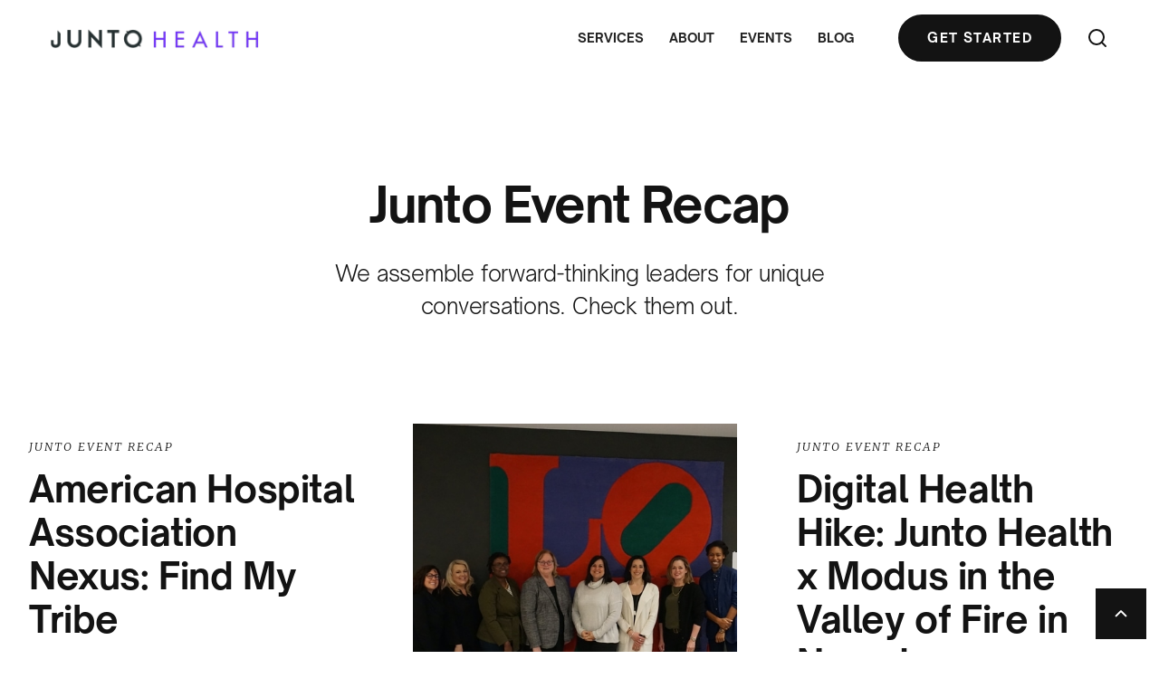

--- FILE ---
content_type: text/html; charset=utf-8
request_url: https://www.juntohealth.org/blog-categories/junto-event-recap
body_size: 5151
content:
<!DOCTYPE html><!-- Last Published: Wed Jun 16 2021 23:25:49 GMT+0000 (Coordinated Universal Time) --><html data-wf-domain="www.juntohealth.org" data-wf-page="60340e102f3c0c4987a32509" data-wf-site="60340e102f3c0c9f34a324de" data-wf-collection="60340e102f3c0c4a13a324e1" data-wf-item-slug="junto-event-recap"><head><meta charset="utf-8"/><title>Junto Health</title><meta content="width=device-width, initial-scale=1" name="viewport"/><meta content="dTXNVh1SeqJHe9pBMPIMOZjgc4915sW9tJj1XSnrpG8" name="google-site-verification"/><link href="https://cdn.prod.website-files.com/60340e102f3c0c9f34a324de/css/juntohealth.webflow.488205e65.css" rel="stylesheet" type="text/css"/><link href="https://fonts.googleapis.com" rel="preconnect"/><link href="https://fonts.gstatic.com" rel="preconnect" crossorigin="anonymous"/><script src="https://ajax.googleapis.com/ajax/libs/webfont/1.6.26/webfont.js" type="text/javascript"></script><script type="text/javascript">WebFont.load({  google: {    families: ["Merriweather:300,300italic,400,400italic,700,700italic,900,900italic"]  }});</script><script type="text/javascript">!function(o,c){var n=c.documentElement,t=" w-mod-";n.className+=t+"js",("ontouchstart"in o||o.DocumentTouch&&c instanceof DocumentTouch)&&(n.className+=t+"touch")}(window,document);</script><link href="https://cdn.prod.website-files.com/60340e102f3c0c9f34a324de/603537141f806d7196703f3c_favicon.png" rel="shortcut icon" type="image/x-icon"/><link href="https://cdn.prod.website-files.com/60340e102f3c0c9f34a324de/603538b1f42dc1e74420094b_webclip.png" rel="apple-touch-icon"/><!-- Google Tag Manager -->
<script>(function(w,d,s,l,i){w[l]=w[l]||[];w[l].push({'gtm.start':
new Date().getTime(),event:'gtm.js'});var f=d.getElementsByTagName(s)[0],
j=d.createElement(s),dl=l!='dataLayer'?'&l='+l:'';j.async=true;j.src=
'https://www.googletagmanager.com/gtm.js?id='+i+dl;f.parentNode.insertBefore(j,f);
})(window,document,'script','dataLayer','GTM-W5SK4D9');</script>
<!-- End Google Tag Manager -->

<meta name="google-site-verification" content="dTXNVh1SeqJHe9pBMPIMOZjgc4915sW9tJj1XSnrpG8" />

<style>
body {
    -moz-osx-font-smoothing: grayscale;
    -webkit-font-smoothing: antialiased;
}
</style>

<!-- Global site tag (gtag.js) - Google Analytics -->
<script async src="https://www.googletagmanager.com/gtag/js?id=UA-68933404-1"></script>
<script>
  window.dataLayer = window.dataLayer || [];
  function gtag(){dataLayer.push(arguments);}
  gtag('js', new Date());

  gtag('config', 'UA-68933404-1');
</script>

<!-- Google Tag Manager -->
<script>(function(w,d,s,l,i){w[l]=w[l]||[];w[l].push({'gtm.start':
new Date().getTime(),event:'gtm.js'});var f=d.getElementsByTagName(s)[0],
j=d.createElement(s),dl=l!='dataLayer'?'&l='+l:'';j.async=true;j.src=
'https://www.googletagmanager.com/gtm.js?id='+i+dl;f.parentNode.insertBefore(j,f);
})(window,document,'script','dataLayer','GTM-5ZB7KBH');</script>
<!-- End Google Tag Manager -->

</head><body><div id="Top" class="back-to-top-container"><a href="#Top" class="back-to-top-button w-inline-block"><img src="https://cdn.prod.website-files.com/60340e102f3c0c9f34a324de/60340e102f3c0c2a4da325e7_icon-chevron-up-white.svg" alt=""/></a></div><div class="navbar-wrapper"><div class="navbar-container"><div data-collapse="medium" data-animation="default" data-duration="400" data-easing="ease" data-easing2="ease" role="banner" class="navbar w-nav"><div class="navbar-row"><a href="/" class="brand w-nav-brand"><img src="https://cdn.prod.website-files.com/60340e102f3c0c9f34a324de/603579ab88b40f4c384c93a1_juntohealthlogo_color.png" srcset="https://cdn.prod.website-files.com/60340e102f3c0c9f34a324de/603579ab88b40f4c384c93a1_juntohealthlogo_color-p-500.png 500w, https://cdn.prod.website-files.com/60340e102f3c0c9f34a324de/603579ab88b40f4c384c93a1_juntohealthlogo_color-p-800.png 800w, https://cdn.prod.website-files.com/60340e102f3c0c9f34a324de/603579ab88b40f4c384c93a1_juntohealthlogo_color-p-1080.png 1080w, https://cdn.prod.website-files.com/60340e102f3c0c9f34a324de/603579ab88b40f4c384c93a1_juntohealthlogo_color-p-1600.png 1600w, https://cdn.prod.website-files.com/60340e102f3c0c9f34a324de/603579ab88b40f4c384c93a1_juntohealthlogo_color.png 2937w" alt="" sizes="(max-width: 479px) 16vw, (max-width: 767px) 17vw, 18vw"/></a><div class="navbar-right-contents"><nav role="navigation" class="nav-menu left w-nav-menu"><a href="/services" class="nav-link nav-menu-item w-nav-link">Services</a><a href="/about-us" class="nav-link nav-menu-item w-nav-link">About</a><a href="/events" class="nav-link nav-menu-item w-nav-link">Events</a><a href="/" class="nav-link nav-menu-item hidden w-nav-link">Our Work</a><a href="#Load-Second" class="nav-link nav-menu-item w-nav-link">Blog</a><div data-hover="false" data-delay="0" class="dropdown nav-menu-item hidden w-dropdown"><div class="dropdown-toggle w-dropdown-toggle"><div class="nav-link">pages</div><img src="https://cdn.prod.website-files.com/60340e102f3c0c9f34a324de/60340e102f3c0ce44aa3251e_icon-dropdown-arrow.svg" alt="" class="dropdown-icon"/></div><nav class="dropdown-list w-dropdown-list"><div><a href="https://inform-template.webflow.io/#landing-pages" class="dropdown-link w-dropdown-link">Landings</a><a href="https://inform-template.webflow.io/#company-pages" class="dropdown-link w-dropdown-link">Company</a><a href="https://inform-template.webflow.io/#pricing-pages" class="dropdown-link w-dropdown-link">Pricing</a><a href="https://inform-template.webflow.io/#account-pages" class="dropdown-link w-dropdown-link">Account</a></div></nav></div></nav><a href="#Sign-Up" class="button navbar-button beside-menu w-inline-block"><div>Get started</div></a><img src="https://cdn.prod.website-files.com/60340e102f3c0c9f34a324de/60340e102f3c0c6197a32523_icon-search.svg" alt="" class="search-icon"/><div class="menu-button w-nav-button"><img src="https://cdn.prod.website-files.com/60340e102f3c0c9f34a324de/60340e102f3c0c8448a3256c_icon-menu.svg" loading="lazy" alt="" class="menu-button-image"/></div></div></div></div></div></div><div><div class="section"><div class="main-container"><div class="container align-center"><div class="justify-content-center"><h1>Junto Event Recap</h1><div class="large-text">We assemble forward-thinking leaders for unique conversations. Check them out.</div></div></div></div></div><section id="Load-Second" class="load-second"></section><div class="section no-top-padding"><div class="main-container"><div class="w-dyn-list"><div role="list" class="grid-halves blog-3-post-grid w-dyn-items"><div role="listitem" class="w-dyn-item"><div class="container-small align-center"><div class="blog-post"><a href="/blog-posts/american-hospital-association-nexus-find-my-tribe" class="w-inline-block"><img loading="lazy" alt="" src="" class="w-dyn-bind-empty"/></a><a href="/blog-categories/junto-event-recap" aria-current="page" class="uppercase blog-category w--current">Junto Event Recap</a><a href="/blog-posts/american-hospital-association-nexus-find-my-tribe" class="w-inline-block"><h2 class="text-dark">American Hospital Association Nexus: Find My Tribe</h2></a></div></div></div><div role="listitem" class="w-dyn-item"><div class="container-small align-center"><div class="blog-post"><a href="/blog-posts/novo-nordisk-strategic-retreat" class="w-inline-block"><img loading="lazy" alt="" src="https://cdn.prod.website-files.com/60340e102f3c0c77a5a324e0/60885717583cf008b0e55b10_Blogpost%20Thmbnail%20cssi.JPG" sizes="(max-width: 479px) 178.234375px, (max-width: 767px) 37vw, (max-width: 991px) 29vw, 28vw" srcset="https://cdn.prod.website-files.com/60340e102f3c0c77a5a324e0/60885717583cf008b0e55b10_Blogpost%20Thmbnail%20cssi-p-500.jpeg 500w, https://cdn.prod.website-files.com/60340e102f3c0c77a5a324e0/60885717583cf008b0e55b10_Blogpost%20Thmbnail%20cssi-p-800.jpeg 800w, https://cdn.prod.website-files.com/60340e102f3c0c77a5a324e0/60885717583cf008b0e55b10_Blogpost%20Thmbnail%20cssi-p-1080.jpeg 1080w, https://cdn.prod.website-files.com/60340e102f3c0c77a5a324e0/60885717583cf008b0e55b10_Blogpost%20Thmbnail%20cssi-p-1600.jpeg 1600w, https://cdn.prod.website-files.com/60340e102f3c0c77a5a324e0/60885717583cf008b0e55b10_Blogpost%20Thmbnail%20cssi-p-2000.jpeg 2000w, https://cdn.prod.website-files.com/60340e102f3c0c77a5a324e0/60885717583cf008b0e55b10_Blogpost%20Thmbnail%20cssi-p-2600.jpeg 2600w, https://cdn.prod.website-files.com/60340e102f3c0c77a5a324e0/60885717583cf008b0e55b10_Blogpost%20Thmbnail%20cssi-p-3200.jpeg 3200w, https://cdn.prod.website-files.com/60340e102f3c0c77a5a324e0/60885717583cf008b0e55b10_Blogpost%20Thmbnail%20cssi.JPG 3354w"/></a><a href="/blog-categories/junto-event-recap" aria-current="page" class="uppercase blog-category w--current">Junto Event Recap</a><a href="/blog-posts/novo-nordisk-strategic-retreat" class="w-inline-block"><h2 class="text-dark">Strategic Retreat: Novo Nordisk</h2></a></div></div></div><div role="listitem" class="w-dyn-item"><div class="container-small align-center"><div class="blog-post"><a href="/blog-posts/junto-x-modus-valley-of-fire" class="w-inline-block"><img loading="lazy" alt="" src="" class="w-dyn-bind-empty"/></a><a href="/blog-categories/junto-event-recap" aria-current="page" class="uppercase blog-category w--current">Junto Event Recap</a><a href="/blog-posts/junto-x-modus-valley-of-fire" class="w-inline-block"><h2 class="text-dark">Digital Health Hike: Junto Health x Modus in the Valley of Fire in Nevada</h2></a></div></div></div><div role="listitem" class="w-dyn-item"><div class="container-small align-center"><div class="blog-post"><a href="/blog-posts/speed-networking-strategic-ventures-group-at-hospital-for-special-surgery" class="w-inline-block"><img loading="lazy" alt="" src="" class="w-dyn-bind-empty"/></a><a href="/blog-categories/junto-event-recap" aria-current="page" class="uppercase blog-category w--current">Junto Event Recap</a><a href="/blog-posts/speed-networking-strategic-ventures-group-at-hospital-for-special-surgery" class="w-inline-block"><h2 class="text-dark">Speed Networking: Strategic Ventures Group at Hospital for Special Surgery</h2></a></div></div></div><div role="listitem" class="w-dyn-item"><div class="container-small align-center"><div class="blog-post"><a href="/blog-posts/junto-views-from-the-summit-part-2" class="w-inline-block"><img loading="lazy" alt="" src="https://cdn.prod.website-files.com/60340e102f3c0c77a5a324e0/60395893c1c9a5849fec64b0_Blogpost%20ThumbnailB.png" sizes="(max-width: 479px) 178.234375px, (max-width: 767px) 37vw, (max-width: 991px) 29vw, 28vw" srcset="https://cdn.prod.website-files.com/60340e102f3c0c77a5a324e0/60395893c1c9a5849fec64b0_Blogpost%20ThumbnailB-p-500.png 500w, https://cdn.prod.website-files.com/60340e102f3c0c77a5a324e0/60395893c1c9a5849fec64b0_Blogpost%20ThumbnailB.png 900w"/></a><a href="/blog-categories/junto-event-recap" aria-current="page" class="uppercase blog-category w--current">Junto Event Recap</a><a href="/blog-posts/junto-views-from-the-summit-part-2" class="w-inline-block"><h2 class="text-dark">Junto Views From The Summit: Part 2</h2></a></div></div></div><div role="listitem" class="w-dyn-item"><div class="container-small align-center"><div class="blog-post"><a href="/blog-posts/junto-views-from-the-summit-part-1" class="w-inline-block"><img loading="lazy" alt="" src="https://cdn.prod.website-files.com/60340e102f3c0c77a5a324e0/60395997fe1ae64dad42f8e7_Blogpost%20Thumbnail.png" sizes="(max-width: 479px) 178.234375px, (max-width: 767px) 37vw, (max-width: 991px) 29vw, 28vw" srcset="https://cdn.prod.website-files.com/60340e102f3c0c77a5a324e0/60395997fe1ae64dad42f8e7_Blogpost%20Thumbnail-p-500.png 500w, https://cdn.prod.website-files.com/60340e102f3c0c77a5a324e0/60395997fe1ae64dad42f8e7_Blogpost%20Thumbnail-p-800.png 800w, https://cdn.prod.website-files.com/60340e102f3c0c77a5a324e0/60395997fe1ae64dad42f8e7_Blogpost%20Thumbnail.png 900w"/></a><a href="/blog-categories/junto-event-recap" aria-current="page" class="uppercase blog-category w--current">Junto Event Recap</a><a href="/blog-posts/junto-views-from-the-summit-part-1" class="w-inline-block"><h2 class="text-dark">Junto Views From the Summit: Part 1</h2></a></div></div></div><div role="listitem" class="w-dyn-item"><div class="container-small align-center"><div class="blog-post"><a href="/blog-posts/winter-2017-summit-sneak-peak" class="w-inline-block"><img loading="lazy" alt="" src="https://cdn.prod.website-files.com/60340e102f3c0c77a5a324e0/603e756790891632fd9794ec_Blogpost%20Thumbnail.png" sizes="(max-width: 479px) 178.234375px, (max-width: 767px) 37vw, (max-width: 991px) 29vw, 28vw" srcset="https://cdn.prod.website-files.com/60340e102f3c0c77a5a324e0/603e756790891632fd9794ec_Blogpost%20Thumbnail-p-500.png 500w, https://cdn.prod.website-files.com/60340e102f3c0c77a5a324e0/603e756790891632fd9794ec_Blogpost%20Thumbnail-p-800.png 800w, https://cdn.prod.website-files.com/60340e102f3c0c77a5a324e0/603e756790891632fd9794ec_Blogpost%20Thumbnail.png 900w"/></a><a href="/blog-categories/junto-event-recap" aria-current="page" class="uppercase blog-category w--current">Junto Event Recap</a><a href="/blog-posts/winter-2017-summit-sneak-peak" class="w-inline-block"><h2 class="text-dark">Winter 2017 Summit Sneak Peak</h2></a></div></div></div><div role="listitem" class="w-dyn-item"><div class="container-small align-center"><div class="blog-post"><a href="/blog-posts/junto-x-dinner-lab" class="w-inline-block"><img loading="lazy" alt="" src="" class="w-dyn-bind-empty"/></a><a href="/blog-categories/junto-event-recap" aria-current="page" class="uppercase blog-category w--current">Junto Event Recap</a><a href="/blog-posts/junto-x-dinner-lab" class="w-inline-block"><h2 class="text-dark">Junto x Dinner Lab</h2></a></div></div></div></div></div></div></div></div><section id="Sign-Up" class="load-first"><section id="Email-Form" class="section reduced-top-padding"><div class="event_lead-capture"><div class="section no-top-padding"><div class="main-container"><div class="hero-container"><div class="hero-box"><div class="uppercase subtitle">Join us at our next event</div><h1 class="display-heading-4">Expand your network. Refresh your perspective.</h1><p class="large-text">Enter your email to stay in the flow of market activity, receive event invitations, dealflow opportunities, and updates from our community. </p><div class="form-block w-form"><form id="wf-form-Event-Lead-Capture" name="wf-form-Event-Lead-Capture" data-name="Event Lead Capture" method="get" class="horizontal-form" data-wf-page-id="60340e102f3c0c4987a32509" data-wf-element-id="213a7e93-d203-9fea-2a64-f98ef5e5d085"><input class="form-input w-input" maxlength="256" name="Event-Email-2" data-name="Event Email 2" placeholder="Email Address" type="email" id="Event-Email-2" required=""/><input type="submit" data-wait="Please wait..." class="button horizontal-form-button w-button" value="Sign me up"/></form><div class="form-success w-form-done"><div>Thank you! Your submission has been received!</div></div><div class="form-error w-form-fail"><div>Oops! Something went wrong while submitting the form.</div></div></div><div class="small-text form-disclaimer">Private events may require membership.</div></div><img src="https://cdn.prod.website-files.com/60340e102f3c0c9f34a324de/607dca32c8f7caf85828cc7a_Square_JH_Image.png" srcset="https://cdn.prod.website-files.com/60340e102f3c0c9f34a324de/607dca32c8f7caf85828cc7a_Square_JH_Image-p-500.png 500w, https://cdn.prod.website-files.com/60340e102f3c0c9f34a324de/607dca32c8f7caf85828cc7a_Square_JH_Image-p-800.png 800w, https://cdn.prod.website-files.com/60340e102f3c0c9f34a324de/607dca32c8f7caf85828cc7a_Square_JH_Image.png 1000w" width="600" sizes="(max-width: 479px) 100vw, (max-width: 767px) 88vw, (max-width: 991px) 580px, 696px" alt="Junto Health Summit attendees listen to presentation" class="hero-square-image"/></div></div></div></div></section><div class="footer bg-dark"><div class="main-container"><div class="footer-1-top"><a href="/archive/old-home-3" class="w-inline-block"><img src="https://cdn.prod.website-files.com/60340e102f3c0c9f34a324de/6035791e5a57c70ad6ad0252_juntohealthlogo_white.png" sizes="(max-width: 479px) 100vw, 271px" alt="" width="271" srcset="https://cdn.prod.website-files.com/60340e102f3c0c9f34a324de/6035791e5a57c70ad6ad0252_juntohealthlogo_white-p-500.png 500w, https://cdn.prod.website-files.com/60340e102f3c0c9f34a324de/6035791e5a57c70ad6ad0252_juntohealthlogo_white.png 2937w" class="footer-logo"/></a><div class="large-text">We work at the intersection of healthcare, new technology, and venture capital</div><a href="#Sign-Up" id="w-node-_90de396d-febf-e39b-d463-60d7d54ae0e1-d54ae0da" class="button large bg-white w-inline-block"><div>Get Started</div></a></div><div class="footer-1-body"><div class="w-layout-grid footer-menu-grid hidden"><div><div class="uppercase footer-heading">pages</div><div class="w-layout-grid menu-grid-vertical"><a href="/archive/company/about-1" class="hover-link text-white">Company</a><a href="/archive/company/careers" class="hover-link text-white">Careers</a><a href="/archive/company/customers" class="hover-link text-white">Customers</a><a href="/archive/company/blog" class="hover-link text-white">News</a><a href="/archive/pricing/pricing-one" class="hover-link text-white">Pricing</a><a href="https://inform-template.webflow.io/#landing-pages" class="hover-link text-white">View All</a></div></div><div><div class="uppercase footer-heading">sections</div><div class="w-layout-grid menu-grid-vertical"><a href="/archive/sections/text-misc" class="hover-link text-white">Text</a><a href="/archive/sections/heroes" class="hover-link text-white">Heros</a><a href="/archive/sections/cta" class="hover-link text-white">CTA</a><a href="/archive/sections/tabs-accordions" class="hover-link text-white">Tabs</a><a href="/archive/sections/pricing" class="hover-link text-white">Pricing</a><a href="https://inform-template.webflow.io/#Sections" class="hover-link text-white">View All</a></div></div><div><div class="uppercase footer-heading">information</div><div class="w-layout-grid menu-grid-vertical"><a href="/archive/template/style-guide" class="hover-link text-white">Style Guide</a><a href="/archive/template/changelog" class="hover-link text-white">Changelog</a><a href="/archive/template/getting-started" class="hover-link text-white">Getting Started</a><a href="/archive/template/licensing" class="hover-link text-white">Licenses</a></div></div><div><div class="uppercase footer-heading">social</div><div class="w-layout-grid menu-grid-vertical"><a href="https://twitter.com" target="_blank" class="hover-link social-link w-inline-block"><img src="https://cdn.prod.website-files.com/60340e102f3c0c9f34a324de/60340e102f3c0cf539a3251f_twitter.svg" alt="" class="social-link-image"/><div class="text-white">Twitter</div></a><a href="https://instagram.com" target="_blank" class="hover-link social-link w-inline-block"><img src="https://cdn.prod.website-files.com/60340e102f3c0c9f34a324de/60340e102f3c0c5bf0a3251d_instagram.svg" alt="" class="social-link-image"/><div class="text-white">Instagram</div></a><a href="https://spotify.com/" target="_blank" class="hover-link social-link w-inline-block"><img src="https://cdn.prod.website-files.com/60340e102f3c0c9f34a324de/60340e102f3c0c6557a32534_spotify.svg" alt="" class="social-link-image"/><div class="text-white">Spotify</div></a><a href="https://linkedin.com/" target="_blank" class="hover-link social-link w-inline-block"><img src="https://cdn.prod.website-files.com/60340e102f3c0c9f34a324de/60340e102f3c0c64c4a3252b_linkedin.svg" alt="" class="social-link-image"/><div class="text-white">Linkedin</div></a></div></div></div><div class="footer-2-bottom-row"><div class="small-text"> Copyright ©2021 Junto Health All Rights Reserved<a href="https://webflow.com/" target="_blank" class="invert-color"></a></div><div class="social-links-row hidden"><a href="https://www.linkedin.com/company/junto-health" target="_blank" class="hover-link social-link row-item invert-color w-inline-block"><img src="https://cdn.prod.website-files.com/60340e102f3c0c9f34a324de/60340e102f3c0c4efaa32521_linkedin.svg" alt="" class="social-link-image reduced-margin"/><div class="small-text">Linkedin</div></a><a href="https://www.crowdcast.io/juntohealth" target="_blank" class="hover-link social-link row-item invert-color w-inline-block"><img src="https://cdn.prod.website-files.com/60340e102f3c0c9f34a324de/60340e102f3c0c4adaa325e6_icon-play.svg" alt="" class="social-link-image reduced-margin"/><div class="small-text">Crowdcast</div></a></div></div></div></div></div></section><div class="loading-container"><img src="https://cdn.prod.website-files.com/60340e102f3c0c9f34a324de/60340e102f3c0c2d40a3257f_loader.svg" loading="eager" alt="" class="loading-image"/></div><div class="search-modal-container"><div class="search-modal-screen"></div><div class="search-body"><div class="main-container"><form action="/search" class="search-form w-form"><input class="form-input naked bg-dark w-input" maxlength="256" name="query" placeholder="Type Keywords" type="search" id="search" required=""/><input type="submit" class="button bg-white beside-input w-button" value="Search"/></form></div><img src="https://cdn.prod.website-files.com/60340e102f3c0c9f34a324de/60340e102f3c0c17b0a32522_icon-x.svg" loading="lazy" alt="" class="search-modal-dismiss"/></div></div><script src="https://d3e54v103j8qbb.cloudfront.net/js/jquery-3.5.1.min.dc5e7f18c8.js?site=60340e102f3c0c9f34a324de" type="text/javascript" integrity="sha256-9/aliU8dGd2tb6OSsuzixeV4y/faTqgFtohetphbbj0=" crossorigin="anonymous"></script><script src="https://cdn.prod.website-files.com/60340e102f3c0c9f34a324de/js/webflow.0fef639e3.js" type="text/javascript"></script><!-- Google Tag Manager (noscript) -->
<noscript><iframe src="https://www.googletagmanager.com/ns.html?id=GTM-W5SK4D9"
height="0" width="0" style="display:none;visibility:hidden"></iframe></noscript>
<!-- End Google Tag Manager (noscript) --></body></html>

--- FILE ---
content_type: text/css
request_url: https://cdn.prod.website-files.com/60340e102f3c0c9f34a324de/css/juntohealth.webflow.488205e65.css
body_size: 23197
content:
/* Generated on: Wed Jun 16 2021 23:25:49 GMT+0000 (Coordinated Universal Time) */
/* ==========================================================================
   normalize.css v3.0.3 | MIT License | github.com/necolas/normalize.css 
   ========================================================================== */
/*! normalize.css v3.0.3 | MIT License | github.com/necolas/normalize.css */html{font-family:sans-serif;-ms-text-size-adjust:100%;-webkit-text-size-adjust:100%}body{margin:0}article,aside,details,figcaption,figure,footer,header,hgroup,main,menu,nav,section,summary{display:block}audio,canvas,progress,video{display:inline-block;vertical-align:baseline}audio:not([controls]){display:none;height:0}[hidden],template{display:none}a{background-color:transparent}a:active,a:hover{outline:0}abbr[title]{border-bottom:1px dotted}b,strong{font-weight:bold}dfn{font-style:italic}h1{font-size:2em;margin:.67em 0}mark{background:#ff0;color:#000}small{font-size:80%}sub,sup{font-size:75%;line-height:0;position:relative;vertical-align:baseline}sup{top:-0.5em}sub{bottom:-0.25em}img{border:0}svg:not(:root){overflow:hidden}figure{margin:1em 40px}hr{box-sizing:content-box;height:0}pre{overflow:auto}code,kbd,pre,samp{font-family:monospace,monospace;font-size:1em}button,input,optgroup,select,textarea{color:inherit;font:inherit;margin:0}button{overflow:visible}button,select{text-transform:none}button,html input[type="button"],input[type="reset"]{-webkit-appearance:button;cursor:pointer}button[disabled],html input[disabled]{cursor:default}button::-moz-focus-inner,input::-moz-focus-inner{border:0;padding:0}input{line-height:normal}input[type="checkbox"],input[type="radio"]{box-sizing:border-box;padding:0}input[type="number"]::-webkit-inner-spin-button,input[type="number"]::-webkit-outer-spin-button{height:auto}input[type="search"]{-webkit-appearance:none}input[type="search"]::-webkit-search-cancel-button,input[type="search"]::-webkit-search-decoration{-webkit-appearance:none}fieldset{border:1px solid #c0c0c0;margin:0 2px;padding:.35em .625em .75em}legend{border:0;padding:0}textarea{overflow:auto}optgroup{font-weight:bold}table{border-collapse:collapse;border-spacing:0}td,th{padding:0}

/* ==========================================================================
   Start of base Webflow CSS - If you're looking for some ultra-clean CSS, skip the boilerplate and see the unminified code below.
   ========================================================================== */
@font-face{font-family:'webflow-icons';src:url("[data-uri]") format('truetype');font-weight:normal;font-style:normal}[class^="w-icon-"],[class*=" w-icon-"]{font-family:'webflow-icons' !important;speak:none;font-style:normal;font-weight:normal;font-variant:normal;text-transform:none;line-height:1;-webkit-font-smoothing:antialiased;-moz-osx-font-smoothing:grayscale}.w-icon-slider-right:before{content:"\e600"}.w-icon-slider-left:before{content:"\e601"}.w-icon-nav-menu:before{content:"\e602"}.w-icon-arrow-down:before,.w-icon-dropdown-toggle:before{content:"\e603"}.w-icon-file-upload-remove:before{content:"\e900"}.w-icon-file-upload-icon:before{content:"\e903"}*{-webkit-box-sizing:border-box;-moz-box-sizing:border-box;box-sizing:border-box}html{height:100%}body{margin:0;min-height:100%;background-color:#fff;font-family:Arial,sans-serif;font-size:14px;line-height:20px;color:#333}img{max-width:100%;vertical-align:middle;display:inline-block}html.w-mod-touch *{background-attachment:scroll !important}.w-block{display:block}.w-inline-block{max-width:100%;display:inline-block}.w-clearfix:before,.w-clearfix:after{content:" ";display:table;grid-column-start:1;grid-row-start:1;grid-column-end:2;grid-row-end:2}.w-clearfix:after{clear:both}.w-hidden{display:none}.w-button{display:inline-block;padding:9px 15px;background-color:#3898EC;color:white;border:0;line-height:inherit;text-decoration:none;cursor:pointer;border-radius:0}input.w-button{-webkit-appearance:button}html[data-w-dynpage] [data-w-cloak]{color:transparent !important}.w-webflow-badge,.w-webflow-badge *{position:static;left:auto;top:auto;right:auto;bottom:auto;z-index:auto;display:block;visibility:visible;overflow:visible;overflow-x:visible;overflow-y:visible;box-sizing:border-box;width:auto;height:auto;max-height:none;max-width:none;min-height:0;min-width:0;margin:0;padding:0;float:none;clear:none;border:0 none transparent;border-radius:0;background:none;background-image:none;background-position:0 0;background-size:auto auto;background-repeat:repeat;background-origin:padding-box;background-clip:border-box;background-attachment:scroll;background-color:transparent;box-shadow:none;opacity:1;transform:none;transition:none;direction:ltr;font-family:inherit;font-weight:inherit;color:inherit;font-size:inherit;line-height:inherit;font-style:inherit;font-variant:inherit;text-align:inherit;letter-spacing:inherit;text-decoration:inherit;text-indent:0;text-transform:inherit;list-style-type:disc;text-shadow:none;font-smoothing:auto;vertical-align:baseline;cursor:inherit;white-space:inherit;word-break:normal;word-spacing:normal;word-wrap:normal}.w-webflow-badge{position:fixed !important;display:inline-block !important;visibility:visible !important;z-index:2147483647 !important;top:auto !important;right:12px !important;bottom:12px !important;left:auto !important;color:#AAADB0 !important;background-color:#fff !important;border-radius:3px !important;padding:6px 8px 6px 6px !important;font-size:12px !important;opacity:1 !important;line-height:14px !important;text-decoration:none !important;transform:none !important;margin:0 !important;width:auto !important;height:auto !important;overflow:visible !important;white-space:nowrap;box-shadow:0 0 0 1px rgba(0,0,0,0.1),0 1px 3px rgba(0,0,0,0.1);cursor:pointer}.w-webflow-badge>img{display:inline-block !important;visibility:visible !important;opacity:1 !important;vertical-align:middle !important}h1,h2,h3,h4,h5,h6{font-weight:bold;margin-bottom:10px}h1{font-size:38px;line-height:44px;margin-top:20px}h2{font-size:32px;line-height:36px;margin-top:20px}h3{font-size:24px;line-height:30px;margin-top:20px}h4{font-size:18px;line-height:24px;margin-top:10px}h5{font-size:14px;line-height:20px;margin-top:10px}h6{font-size:12px;line-height:18px;margin-top:10px}p{margin-top:0;margin-bottom:10px}blockquote{margin:0 0 10px 0;padding:10px 20px;border-left:5px solid #E2E2E2;font-size:18px;line-height:22px}figure{margin:0;margin-bottom:10px}figcaption{margin-top:5px;text-align:center}ul,ol{margin-top:0;margin-bottom:10px;padding-left:40px}.w-list-unstyled{padding-left:0;list-style:none}.w-embed:before,.w-embed:after{content:" ";display:table;grid-column-start:1;grid-row-start:1;grid-column-end:2;grid-row-end:2}.w-embed:after{clear:both}.w-video{width:100%;position:relative;padding:0}.w-video iframe,.w-video object,.w-video embed{position:absolute;top:0;left:0;width:100%;height:100%}fieldset{padding:0;margin:0;border:0}button,html input[type="button"],input[type="reset"]{border:0;cursor:pointer;-webkit-appearance:button}.w-form{margin:0 0 15px}.w-form-done{display:none;padding:20px;text-align:center;background-color:#dddddd}.w-form-fail{display:none;margin-top:10px;padding:10px;background-color:#ffdede}label{display:block;margin-bottom:5px;font-weight:bold}.w-input,.w-select{display:block;width:100%;height:38px;padding:8px 12px;margin-bottom:10px;font-size:14px;line-height:1.42857143;color:#333333;vertical-align:middle;background-color:#ffffff;border:1px solid #cccccc}.w-input:-moz-placeholder,.w-select:-moz-placeholder{color:#999}.w-input::-moz-placeholder,.w-select::-moz-placeholder{color:#999;opacity:1}.w-input:-ms-input-placeholder,.w-select:-ms-input-placeholder{color:#999}.w-input::-webkit-input-placeholder,.w-select::-webkit-input-placeholder{color:#999}.w-input:focus,.w-select:focus{border-color:#3898EC;outline:0}.w-input[disabled],.w-select[disabled],.w-input[readonly],.w-select[readonly],fieldset[disabled] .w-input,fieldset[disabled] .w-select{cursor:not-allowed;background-color:#eeeeee}textarea.w-input,textarea.w-select{height:auto}.w-select{background-color:#f3f3f3}.w-select[multiple]{height:auto}.w-form-label{display:inline-block;cursor:pointer;font-weight:normal;margin-bottom:0}.w-radio{display:block;margin-bottom:5px;padding-left:20px}.w-radio:before,.w-radio:after{content:" ";display:table;grid-column-start:1;grid-row-start:1;grid-column-end:2;grid-row-end:2}.w-radio:after{clear:both}.w-radio-input{margin:4px 0 0;margin-top:1px \9;line-height:normal;float:left;margin-left:-20px}.w-radio-input{margin-top:3px}.w-file-upload{display:block;margin-bottom:10px}.w-file-upload-input{width:.1px;height:.1px;opacity:0;overflow:hidden;position:absolute;z-index:-100}.w-file-upload-default,.w-file-upload-uploading,.w-file-upload-success{display:inline-block;color:#333333}.w-file-upload-error{display:block;margin-top:10px}.w-file-upload-default.w-hidden,.w-file-upload-uploading.w-hidden,.w-file-upload-error.w-hidden,.w-file-upload-success.w-hidden{display:none}.w-file-upload-uploading-btn{display:flex;font-size:14px;font-weight:normal;cursor:pointer;margin:0;padding:8px 12px;border:1px solid #cccccc;background-color:#fafafa}.w-file-upload-file{display:flex;flex-grow:1;justify-content:space-between;margin:0;padding:8px 9px 8px 11px;border:1px solid #cccccc;background-color:#fafafa}.w-file-upload-file-name{font-size:14px;font-weight:normal;display:block}.w-file-remove-link{margin-top:3px;margin-left:10px;width:auto;height:auto;padding:3px;display:block;cursor:pointer}.w-icon-file-upload-remove{margin:auto;font-size:10px}.w-file-upload-error-msg{display:inline-block;color:#ea384c;padding:2px 0}.w-file-upload-info{display:inline-block;line-height:38px;padding:0 12px}.w-file-upload-label{display:inline-block;font-size:14px;font-weight:normal;cursor:pointer;margin:0;padding:8px 12px;border:1px solid #cccccc;background-color:#fafafa}.w-icon-file-upload-icon,.w-icon-file-upload-uploading{display:inline-block;margin-right:8px;width:20px}.w-icon-file-upload-uploading{height:20px}.w-container{margin-left:auto;margin-right:auto;max-width:940px}.w-container:before,.w-container:after{content:" ";display:table;grid-column-start:1;grid-row-start:1;grid-column-end:2;grid-row-end:2}.w-container:after{clear:both}.w-container .w-row{margin-left:-10px;margin-right:-10px}.w-row:before,.w-row:after{content:" ";display:table;grid-column-start:1;grid-row-start:1;grid-column-end:2;grid-row-end:2}.w-row:after{clear:both}.w-row .w-row{margin-left:0;margin-right:0}.w-col{position:relative;float:left;width:100%;min-height:1px;padding-left:10px;padding-right:10px}.w-col .w-col{padding-left:0;padding-right:0}.w-col-1{width:8.33333333%}.w-col-2{width:16.66666667%}.w-col-3{width:25%}.w-col-4{width:33.33333333%}.w-col-5{width:41.66666667%}.w-col-6{width:50%}.w-col-7{width:58.33333333%}.w-col-8{width:66.66666667%}.w-col-9{width:75%}.w-col-10{width:83.33333333%}.w-col-11{width:91.66666667%}.w-col-12{width:100%}.w-hidden-main{display:none !important}@media screen and (max-width:991px){.w-container{max-width:728px}.w-hidden-main{display:inherit !important}.w-hidden-medium{display:none !important}.w-col-medium-1{width:8.33333333%}.w-col-medium-2{width:16.66666667%}.w-col-medium-3{width:25%}.w-col-medium-4{width:33.33333333%}.w-col-medium-5{width:41.66666667%}.w-col-medium-6{width:50%}.w-col-medium-7{width:58.33333333%}.w-col-medium-8{width:66.66666667%}.w-col-medium-9{width:75%}.w-col-medium-10{width:83.33333333%}.w-col-medium-11{width:91.66666667%}.w-col-medium-12{width:100%}.w-col-stack{width:100%;left:auto;right:auto}}@media screen and (max-width:767px){.w-hidden-main{display:inherit !important}.w-hidden-medium{display:inherit !important}.w-hidden-small{display:none !important}.w-row,.w-container .w-row{margin-left:0;margin-right:0}.w-col{width:100%;left:auto;right:auto}.w-col-small-1{width:8.33333333%}.w-col-small-2{width:16.66666667%}.w-col-small-3{width:25%}.w-col-small-4{width:33.33333333%}.w-col-small-5{width:41.66666667%}.w-col-small-6{width:50%}.w-col-small-7{width:58.33333333%}.w-col-small-8{width:66.66666667%}.w-col-small-9{width:75%}.w-col-small-10{width:83.33333333%}.w-col-small-11{width:91.66666667%}.w-col-small-12{width:100%}}@media screen and (max-width:479px){.w-container{max-width:none}.w-hidden-main{display:inherit !important}.w-hidden-medium{display:inherit !important}.w-hidden-small{display:inherit !important}.w-hidden-tiny{display:none !important}.w-col{width:100%}.w-col-tiny-1{width:8.33333333%}.w-col-tiny-2{width:16.66666667%}.w-col-tiny-3{width:25%}.w-col-tiny-4{width:33.33333333%}.w-col-tiny-5{width:41.66666667%}.w-col-tiny-6{width:50%}.w-col-tiny-7{width:58.33333333%}.w-col-tiny-8{width:66.66666667%}.w-col-tiny-9{width:75%}.w-col-tiny-10{width:83.33333333%}.w-col-tiny-11{width:91.66666667%}.w-col-tiny-12{width:100%}}.w-widget{position:relative}.w-widget-map{width:100%;height:400px}.w-widget-map label{width:auto;display:inline}.w-widget-map img{max-width:inherit}.w-widget-map .gm-style-iw{text-align:center}.w-widget-map .gm-style-iw>button{display:none !important}.w-widget-twitter{overflow:hidden}.w-widget-twitter-count-shim{display:inline-block;vertical-align:top;position:relative;width:28px;height:20px;text-align:center;background:white;border:#758696 solid 1px;border-radius:3px}.w-widget-twitter-count-shim *{pointer-events:none;-webkit-user-select:none;-moz-user-select:none;-ms-user-select:none;user-select:none}.w-widget-twitter-count-shim .w-widget-twitter-count-inner{position:relative;font-size:15px;line-height:12px;text-align:center;color:#999;font-family:serif}.w-widget-twitter-count-shim .w-widget-twitter-count-clear{position:relative;display:block}.w-widget-twitter-count-shim.w--large{width:36px;height:28px}.w-widget-twitter-count-shim.w--large .w-widget-twitter-count-inner{font-size:18px;line-height:18px}.w-widget-twitter-count-shim:not(.w--vertical){margin-left:5px;margin-right:8px}.w-widget-twitter-count-shim:not(.w--vertical).w--large{margin-left:6px}.w-widget-twitter-count-shim:not(.w--vertical):before,.w-widget-twitter-count-shim:not(.w--vertical):after{top:50%;left:0;border:solid transparent;content:" ";height:0;width:0;position:absolute;pointer-events:none}.w-widget-twitter-count-shim:not(.w--vertical):before{border-color:rgba(117,134,150,0);border-right-color:#5d6c7b;border-width:4px;margin-left:-9px;margin-top:-4px}.w-widget-twitter-count-shim:not(.w--vertical).w--large:before{border-width:5px;margin-left:-10px;margin-top:-5px}.w-widget-twitter-count-shim:not(.w--vertical):after{border-color:rgba(255,255,255,0);border-right-color:white;border-width:4px;margin-left:-8px;margin-top:-4px}.w-widget-twitter-count-shim:not(.w--vertical).w--large:after{border-width:5px;margin-left:-9px;margin-top:-5px}.w-widget-twitter-count-shim.w--vertical{width:61px;height:33px;margin-bottom:8px}.w-widget-twitter-count-shim.w--vertical:before,.w-widget-twitter-count-shim.w--vertical:after{top:100%;left:50%;border:solid transparent;content:" ";height:0;width:0;position:absolute;pointer-events:none}.w-widget-twitter-count-shim.w--vertical:before{border-color:rgba(117,134,150,0);border-top-color:#5d6c7b;border-width:5px;margin-left:-5px}.w-widget-twitter-count-shim.w--vertical:after{border-color:rgba(255,255,255,0);border-top-color:white;border-width:4px;margin-left:-4px}.w-widget-twitter-count-shim.w--vertical .w-widget-twitter-count-inner{font-size:18px;line-height:22px}.w-widget-twitter-count-shim.w--vertical.w--large{width:76px}.w-widget-gplus{overflow:hidden}.w-background-video{position:relative;overflow:hidden;height:500px;color:white}.w-background-video>video{background-size:cover;background-position:50% 50%;position:absolute;margin:auto;width:100%;height:100%;right:-100%;bottom:-100%;top:-100%;left:-100%;object-fit:cover;z-index:-100}.w-background-video>video::-webkit-media-controls-start-playback-button{display:none !important;-webkit-appearance:none}.w-slider{position:relative;height:300px;text-align:center;background:#dddddd;clear:both;-webkit-tap-highlight-color:rgba(0,0,0,0);tap-highlight-color:rgba(0,0,0,0)}.w-slider-mask{position:relative;display:block;overflow:hidden;z-index:1;left:0;right:0;height:100%;white-space:nowrap}.w-slide{position:relative;display:inline-block;vertical-align:top;width:100%;height:100%;white-space:normal;text-align:left}.w-slider-nav{position:absolute;z-index:2;top:auto;right:0;bottom:0;left:0;margin:auto;padding-top:10px;height:40px;text-align:center;-webkit-tap-highlight-color:rgba(0,0,0,0);tap-highlight-color:rgba(0,0,0,0)}.w-slider-nav.w-round>div{border-radius:100%}.w-slider-nav.w-num>div{width:auto;height:auto;padding:.2em .5em;font-size:inherit;line-height:inherit}.w-slider-nav.w-shadow>div{box-shadow:0 0 3px rgba(51,51,51,0.4)}.w-slider-nav-invert{color:#fff}.w-slider-nav-invert>div{background-color:rgba(34,34,34,0.4)}.w-slider-nav-invert>div.w-active{background-color:#222}.w-slider-dot{position:relative;display:inline-block;width:1em;height:1em;background-color:rgba(255,255,255,0.4);cursor:pointer;margin:0 3px .5em;transition:background-color 100ms,color 100ms}.w-slider-dot.w-active{background-color:#fff}.w-slider-dot:focus{outline:none;box-shadow:0 0 0 2px #fff}.w-slider-dot:focus.w-active{box-shadow:none}.w-slider-arrow-left,.w-slider-arrow-right{position:absolute;width:80px;top:0;right:0;bottom:0;left:0;margin:auto;cursor:pointer;overflow:hidden;color:white;font-size:40px;-webkit-tap-highlight-color:rgba(0,0,0,0);tap-highlight-color:rgba(0,0,0,0);-webkit-user-select:none;-moz-user-select:none;-ms-user-select:none;user-select:none}.w-slider-arrow-left [class^='w-icon-'],.w-slider-arrow-right [class^='w-icon-'],.w-slider-arrow-left [class*=' w-icon-'],.w-slider-arrow-right [class*=' w-icon-']{position:absolute}.w-slider-arrow-left:focus,.w-slider-arrow-right:focus{outline:0}.w-slider-arrow-left{z-index:3;right:auto}.w-slider-arrow-right{z-index:4;left:auto}.w-icon-slider-left,.w-icon-slider-right{top:0;right:0;bottom:0;left:0;margin:auto;width:1em;height:1em}.w-slider-aria-label{border:0;clip:rect(0 0 0 0);height:1px;margin:-1px;overflow:hidden;padding:0;position:absolute;width:1px}.w-slider-force-show{display:block !important}.w-dropdown{display:inline-block;position:relative;text-align:left;margin-left:auto;margin-right:auto;z-index:900}.w-dropdown-btn,.w-dropdown-toggle,.w-dropdown-link{position:relative;vertical-align:top;text-decoration:none;color:#222222;padding:20px;text-align:left;margin-left:auto;margin-right:auto;white-space:nowrap}.w-dropdown-toggle{-webkit-user-select:none;-moz-user-select:none;-ms-user-select:none;user-select:none;display:inline-block;cursor:pointer;padding-right:40px}.w-dropdown-toggle:focus{outline:0}.w-icon-dropdown-toggle{position:absolute;top:0;right:0;bottom:0;margin:auto;margin-right:20px;width:1em;height:1em}.w-dropdown-list{position:absolute;background:#dddddd;display:none;min-width:100%}.w-dropdown-list.w--open{display:block}.w-dropdown-link{padding:10px 20px;display:block;color:#222222}.w-dropdown-link.w--current{color:#0082f3}.w-dropdown-link:focus{outline:0}@media screen and (max-width:767px){.w-nav-brand{padding-left:10px}}.w-lightbox-backdrop{color:#000;cursor:auto;font-family:serif;font-size:medium;font-style:normal;font-variant:normal;font-weight:normal;letter-spacing:normal;line-height:normal;list-style:disc;text-align:start;text-indent:0;text-shadow:none;text-transform:none;visibility:visible;white-space:normal;word-break:normal;word-spacing:normal;word-wrap:normal;position:fixed;top:0;right:0;bottom:0;left:0;color:#fff;font-family:"Helvetica Neue",Helvetica,Ubuntu,"Segoe UI",Verdana,sans-serif;font-size:17px;line-height:1.2;font-weight:300;text-align:center;background:rgba(0,0,0,0.9);z-index:2000;outline:0;opacity:0;-webkit-user-select:none;-moz-user-select:none;-ms-user-select:none;-webkit-tap-highlight-color:transparent;-webkit-transform:translate(0, 0)}.w-lightbox-backdrop,.w-lightbox-container{height:100%;overflow:auto;-webkit-overflow-scrolling:touch}.w-lightbox-content{position:relative;height:100vh;overflow:hidden}.w-lightbox-view{position:absolute;width:100vw;height:100vh;opacity:0}.w-lightbox-view:before{content:"";height:100vh}.w-lightbox-group,.w-lightbox-group .w-lightbox-view,.w-lightbox-group .w-lightbox-view:before{height:86vh}.w-lightbox-frame,.w-lightbox-view:before{display:inline-block;vertical-align:middle}.w-lightbox-figure{position:relative;margin:0}.w-lightbox-group .w-lightbox-figure{cursor:pointer}.w-lightbox-img{width:auto;height:auto;max-width:none}.w-lightbox-image{display:block;float:none;max-width:100vw;max-height:100vh}.w-lightbox-group .w-lightbox-image{max-height:86vh}.w-lightbox-caption{position:absolute;right:0;bottom:0;left:0;padding:.5em 1em;background:rgba(0,0,0,0.4);text-align:left;text-overflow:ellipsis;white-space:nowrap;overflow:hidden}.w-lightbox-embed{position:absolute;top:0;right:0;bottom:0;left:0;width:100%;height:100%}.w-lightbox-control{position:absolute;top:0;width:4em;background-size:24px;background-repeat:no-repeat;background-position:center;cursor:pointer;-webkit-transition:all .3s;transition:all .3s}.w-lightbox-left{display:none;bottom:0;left:0;background-image:url("[data-uri]")}.w-lightbox-right{display:none;right:0;bottom:0;background-image:url("[data-uri]")}.w-lightbox-close{right:0;height:2.6em;background-image:url("[data-uri]");background-size:18px}.w-lightbox-strip{position:absolute;bottom:0;left:0;right:0;padding:0 1vh;line-height:0;white-space:nowrap;overflow-x:auto;overflow-y:hidden}.w-lightbox-item{display:inline-block;width:10vh;padding:2vh 1vh;box-sizing:content-box;cursor:pointer;-webkit-transform:translate3d(0, 0, 0)}.w-lightbox-active{opacity:.3}.w-lightbox-thumbnail{position:relative;height:10vh;background:#222;overflow:hidden}.w-lightbox-thumbnail-image{position:absolute;top:0;left:0}.w-lightbox-thumbnail .w-lightbox-tall{top:50%;width:100%;-webkit-transform:translate(0, -50%);-ms-transform:translate(0, -50%);transform:translate(0, -50%)}.w-lightbox-thumbnail .w-lightbox-wide{left:50%;height:100%;-webkit-transform:translate(-50%, 0);-ms-transform:translate(-50%, 0);transform:translate(-50%, 0)}.w-lightbox-spinner{position:absolute;top:50%;left:50%;box-sizing:border-box;width:40px;height:40px;margin-top:-20px;margin-left:-20px;border:5px solid rgba(0,0,0,0.4);border-radius:50%;-webkit-animation:spin .8s infinite linear;animation:spin .8s infinite linear}.w-lightbox-spinner:after{content:"";position:absolute;top:-4px;right:-4px;bottom:-4px;left:-4px;border:3px solid transparent;border-bottom-color:#fff;border-radius:50%}.w-lightbox-hide{display:none}.w-lightbox-noscroll{overflow:hidden}@media (min-width:768px){.w-lightbox-content{height:96vh;margin-top:2vh}.w-lightbox-view,.w-lightbox-view:before{height:96vh}.w-lightbox-group,.w-lightbox-group .w-lightbox-view,.w-lightbox-group .w-lightbox-view:before{height:84vh}.w-lightbox-image{max-width:96vw;max-height:96vh}.w-lightbox-group .w-lightbox-image{max-width:82.3vw;max-height:84vh}.w-lightbox-left,.w-lightbox-right{display:block;opacity:.5}.w-lightbox-close{opacity:.8}.w-lightbox-control:hover{opacity:1}}.w-lightbox-inactive,.w-lightbox-inactive:hover{opacity:0}.w-richtext:before,.w-richtext:after{content:" ";display:table;grid-column-start:1;grid-row-start:1;grid-column-end:2;grid-row-end:2}.w-richtext:after{clear:both}.w-richtext[contenteditable="true"]:before,.w-richtext[contenteditable="true"]:after{white-space:initial}.w-richtext ol,.w-richtext ul{overflow:hidden}.w-richtext .w-richtext-figure-selected.w-richtext-figure-type-video div:after,.w-richtext .w-richtext-figure-selected[data-rt-type="video"] div:after{outline:2px solid #2895f7}.w-richtext .w-richtext-figure-selected.w-richtext-figure-type-image div,.w-richtext .w-richtext-figure-selected[data-rt-type="image"] div{outline:2px solid #2895f7}.w-richtext figure.w-richtext-figure-type-video>div:after,.w-richtext figure[data-rt-type="video"]>div:after{content:'';position:absolute;display:none;left:0;top:0;right:0;bottom:0}.w-richtext figure{position:relative;max-width:60%}.w-richtext figure>div:before{cursor:default !important}.w-richtext figure img{width:100%}.w-richtext figure figcaption.w-richtext-figcaption-placeholder{opacity:.6}.w-richtext figure div{font-size:0;color:transparent}.w-richtext figure.w-richtext-figure-type-image,.w-richtext figure[data-rt-type="image"]{display:table}.w-richtext figure.w-richtext-figure-type-image>div,.w-richtext figure[data-rt-type="image"]>div{display:inline-block}.w-richtext figure.w-richtext-figure-type-image>figcaption,.w-richtext figure[data-rt-type="image"]>figcaption{display:table-caption;caption-side:bottom}.w-richtext figure.w-richtext-figure-type-video,.w-richtext figure[data-rt-type="video"]{width:60%;height:0}.w-richtext figure.w-richtext-figure-type-video iframe,.w-richtext figure[data-rt-type="video"] iframe{position:absolute;top:0;left:0;width:100%;height:100%}.w-richtext figure.w-richtext-figure-type-video>div,.w-richtext figure[data-rt-type="video"]>div{width:100%}.w-richtext figure.w-richtext-align-center{margin-right:auto;margin-left:auto;clear:both}.w-richtext figure.w-richtext-align-center.w-richtext-figure-type-image>div,.w-richtext figure.w-richtext-align-center[data-rt-type="image"]>div{max-width:100%}.w-richtext figure.w-richtext-align-normal{clear:both}.w-richtext figure.w-richtext-align-fullwidth{width:100%;max-width:100%;text-align:center;clear:both;display:block;margin-right:auto;margin-left:auto}.w-richtext figure.w-richtext-align-fullwidth>div{display:inline-block;padding-bottom:inherit}.w-richtext figure.w-richtext-align-fullwidth>figcaption{display:block}.w-richtext figure.w-richtext-align-floatleft{float:left;margin-right:15px;clear:none}.w-richtext figure.w-richtext-align-floatright{float:right;margin-left:15px;clear:none}.w-nav{position:relative;background:#dddddd;z-index:1000}.w-nav:before,.w-nav:after{content:" ";display:table;grid-column-start:1;grid-row-start:1;grid-column-end:2;grid-row-end:2}.w-nav:after{clear:both}.w-nav-brand{position:relative;float:left;text-decoration:none;color:#333333}.w-nav-link{position:relative;display:inline-block;vertical-align:top;text-decoration:none;color:#222222;padding:20px;text-align:left;margin-left:auto;margin-right:auto}.w-nav-link.w--current{color:#0082f3}.w-nav-menu{position:relative;float:right}[data-nav-menu-open]{display:block !important;position:absolute;top:100%;left:0;right:0;background:#C8C8C8;text-align:center;overflow:visible;min-width:200px}.w--nav-link-open{display:block;position:relative}.w-nav-overlay{position:absolute;overflow:hidden;display:none;top:100%;left:0;right:0;width:100%}.w-nav-overlay [data-nav-menu-open]{top:0}.w-nav[data-animation="over-left"] .w-nav-overlay{width:auto}.w-nav[data-animation="over-left"] .w-nav-overlay,.w-nav[data-animation="over-left"] [data-nav-menu-open]{right:auto;z-index:1;top:0}.w-nav[data-animation="over-right"] .w-nav-overlay{width:auto}.w-nav[data-animation="over-right"] .w-nav-overlay,.w-nav[data-animation="over-right"] [data-nav-menu-open]{left:auto;z-index:1;top:0}.w-nav-button{position:relative;float:right;padding:18px;font-size:24px;display:none;cursor:pointer;-webkit-tap-highlight-color:rgba(0,0,0,0);tap-highlight-color:rgba(0,0,0,0);-webkit-user-select:none;-moz-user-select:none;-ms-user-select:none;user-select:none}.w-nav-button:focus{outline:0}.w-nav-button.w--open{background-color:#C8C8C8;color:white}.w-nav[data-collapse="all"] .w-nav-menu{display:none}.w-nav[data-collapse="all"] .w-nav-button{display:block}.w--nav-dropdown-open{display:block}.w--nav-dropdown-toggle-open{display:block}.w--nav-dropdown-list-open{position:static}@media screen and (max-width:991px){.w-nav[data-collapse="medium"] .w-nav-menu{display:none}.w-nav[data-collapse="medium"] .w-nav-button{display:block}}@media screen and (max-width:767px){.w-nav[data-collapse="small"] .w-nav-menu{display:none}.w-nav[data-collapse="small"] .w-nav-button{display:block}.w-nav-brand{padding-left:10px}}@media screen and (max-width:479px){.w-nav[data-collapse="tiny"] .w-nav-menu{display:none}.w-nav[data-collapse="tiny"] .w-nav-button{display:block}}.w-tabs{position:relative}.w-tabs:before,.w-tabs:after{content:" ";display:table;grid-column-start:1;grid-row-start:1;grid-column-end:2;grid-row-end:2}.w-tabs:after{clear:both}.w-tab-menu{position:relative}.w-tab-link{position:relative;display:inline-block;vertical-align:top;text-decoration:none;padding:9px 30px;text-align:left;cursor:pointer;color:#222222;background-color:#dddddd}.w-tab-link.w--current{background-color:#C8C8C8}.w-tab-link:focus{outline:0}.w-tab-content{position:relative;display:block;overflow:hidden}.w-tab-pane{position:relative;display:none}.w--tab-active{display:block}@media screen and (max-width:479px){.w-tab-link{display:block}}.w-ix-emptyfix:after{content:""}@keyframes spin{0%{transform:rotate(0deg)}100%{transform:rotate(360deg)}}.w-dyn-empty{padding:10px;background-color:#dddddd}.w-dyn-hide{display:none !important}.w-dyn-bind-empty{display:none !important}.w-condition-invisible{display:none !important}

/* ==========================================================================
   Start of custom Webflow CSS
   ========================================================================== */
.w-layout-grid {
  display: -ms-grid;
  display: grid;
  grid-auto-columns: 1fr;
  -ms-grid-columns: 1fr 1fr;
  grid-template-columns: 1fr 1fr;
  -ms-grid-rows: auto auto;
  grid-template-rows: auto auto;
  grid-row-gap: 16px;
  grid-column-gap: 16px;
}

.w-checkbox {
  display: block;
  margin-bottom: 5px;
  padding-left: 20px;
}

.w-checkbox::before {
  content: ' ';
  display: table;
  -ms-grid-column-span: 1;
  grid-column-end: 2;
  -ms-grid-column: 1;
  grid-column-start: 1;
  -ms-grid-row-span: 1;
  grid-row-end: 2;
  -ms-grid-row: 1;
  grid-row-start: 1;
}

.w-checkbox::after {
  content: ' ';
  display: table;
  -ms-grid-column-span: 1;
  grid-column-end: 2;
  -ms-grid-column: 1;
  grid-column-start: 1;
  -ms-grid-row-span: 1;
  grid-row-end: 2;
  -ms-grid-row: 1;
  grid-row-start: 1;
  clear: both;
}

.w-checkbox-input {
  float: left;
  margin-bottom: 0px;
  margin-left: -20px;
  margin-right: 0px;
  margin-top: 4px;
  line-height: normal;
}

.w-checkbox-input--inputType-custom {
  border-top-width: 1px;
  border-bottom-width: 1px;
  border-left-width: 1px;
  border-right-width: 1px;
  border-top-color: #ccc;
  border-bottom-color: #ccc;
  border-left-color: #ccc;
  border-right-color: #ccc;
  border-top-style: solid;
  border-bottom-style: solid;
  border-left-style: solid;
  border-right-style: solid;
  width: 12px;
  height: 12px;
  border-bottom-left-radius: 2px;
  border-bottom-right-radius: 2px;
  border-top-left-radius: 2px;
  border-top-right-radius: 2px;
}

.w-checkbox-input--inputType-custom.w--redirected-checked {
  background-color: #3898ec;
  border-top-color: #3898ec;
  border-bottom-color: #3898ec;
  border-left-color: #3898ec;
  border-right-color: #3898ec;
  background-image: url(https://d3e54v103j8qbb.cloudfront.net/static/custom-checkbox-checkmark.589d534424.svg);
  background-position: 50% 50%;
  background-size: cover;
  background-repeat: no-repeat;
}

.w-checkbox-input--inputType-custom.w--redirected-focus {
  box-shadow: 0px 0px 3px 1px #3898ec;
}

.w-pagination-wrapper {
  display: -webkit-box;
  display: -webkit-flex;
  display: -ms-flexbox;
  display: flex;
  -webkit-flex-wrap: wrap;
  -ms-flex-wrap: wrap;
  flex-wrap: wrap;
  -webkit-box-pack: center;
  -webkit-justify-content: center;
  -ms-flex-pack: center;
  justify-content: center;
}

.w-pagination-previous {
  display: block;
  color: #333;
  font-size: 14px;
  margin-left: 10px;
  margin-right: 10px;
  padding-top: 9px;
  padding-bottom: 9px;
  padding-right: 20px;
  padding-left: 20px;
  background-color: #fafafa;
  border-top-width: 1px;
  border-right-width: 1px;
  border-bottom-width: 1px;
  border-left-width: 1px;
  border-top-color: #ccc;
  border-right-color: #ccc;
  border-bottom-color: #ccc;
  border-left-color: #ccc;
  border-top-style: solid;
  border-right-style: solid;
  border-bottom-style: solid;
  border-left-style: solid;
  border-top-right-radius: 2px;
  border-bottom-right-radius: 2px;
  border-bottom-left-radius: 2px;
  border-top-left-radius: 2px;
}

.w-pagination-previous-icon {
  margin-right: 4px;
}

.w-pagination-next {
  display: block;
  color: #333;
  font-size: 14px;
  margin-left: 10px;
  margin-right: 10px;
  padding-top: 9px;
  padding-bottom: 9px;
  padding-right: 20px;
  padding-left: 20px;
  background-color: #fafafa;
  border-top-width: 1px;
  border-right-width: 1px;
  border-bottom-width: 1px;
  border-left-width: 1px;
  border-top-color: #ccc;
  border-right-color: #ccc;
  border-bottom-color: #ccc;
  border-left-color: #ccc;
  border-top-style: solid;
  border-right-style: solid;
  border-bottom-style: solid;
  border-left-style: solid;
  border-top-right-radius: 2px;
  border-bottom-right-radius: 2px;
  border-bottom-left-radius: 2px;
  border-top-left-radius: 2px;
}

.w-pagination-next-icon {
  margin-left: 4px;
}

.w-embed-youtubevideo {
  width: 100%;
  position: relative;
  padding-bottom: 0px;
  padding-left: 0px;
  padding-right: 0px;
  background-image: url(https://d3e54v103j8qbb.cloudfront.net/static/youtube-placeholder.2b05e7d68d.svg);
  background-size: cover;
  background-position: 50% 50%;
}

.w-embed-youtubevideo:empty {
  min-height: 75px;
  padding-bottom: 56.25%;
}

body {
  font-family: 'Open Sauce One', sans-serif;
  color: #131313;
  font-size: 0.9em;
  line-height: 28px;
  font-weight: 300;
}

h1 {
  margin-top: 0px;
  margin-bottom: 28px;
  font-size: 54px;
  line-height: 60px;
  font-weight: 700;
  letter-spacing: -0.03em;
}

h2 {
  margin-top: 0px;
  margin-bottom: 21px;
  font-size: 40px;
  line-height: 48px;
  font-weight: 700;
  letter-spacing: -0.01em;
}

h3 {
  margin-top: 0px;
  margin-bottom: 21px;
  font-size: 32px;
  line-height: 40px;
  font-weight: 700;
  letter-spacing: -0.01em;
}

h4 {
  margin-top: 0px;
  margin-bottom: 14px;
  font-size: 28px;
  line-height: 36px;
  font-weight: 700;
  letter-spacing: -0.01em;
}

h5 {
  margin-top: 0px;
  margin-bottom: 14px;
  font-size: 22px;
  line-height: 32px;
  font-weight: 700;
}

h6 {
  margin-top: 0px;
  margin-bottom: 14px;
  font-size: 18px;
  line-height: 28px;
  font-weight: 700;
}

p {
  margin-bottom: 28px;
}

a {
  color: #7966ff;
  font-weight: 600;
  text-decoration: none;
}

ul {
  margin-top: 0px;
  margin-bottom: 10px;
  padding-left: 28px;
}

ol {
  display: -ms-grid;
  display: grid;
  margin-top: 35px;
  margin-bottom: 35px;
  padding-left: 28px;
  grid-auto-columns: 1fr;
  grid-column-gap: 16px;
  grid-row-gap: 18px;
  -ms-grid-columns: 1fr;
  grid-template-columns: 1fr;
  -ms-grid-rows: auto auto;
  grid-template-rows: auto auto;
}

li {
  margin-bottom: 4px;
}

img {
  display: inline-block;
  max-width: 100%;
}

label {
  display: block;
  margin-bottom: 7px;
  padding-left: 28px;
  font-size: 14px;
  line-height: 24px;
  font-weight: 300;
}

blockquote {
  margin-top: 28px;
  margin-bottom: 28px;
  padding: 21px 20px 21px 28px;
  border-left: 4px solid rgba(19, 19, 19, 0.15);
  font-family: Merriweather, serif;
  color: #7966ff;
  font-size: 26px;
  line-height: 36px;
  font-weight: 300;
  letter-spacing: 0em;
}

figure {
  margin-bottom: 10px;
}

figcaption {
  margin-top: 12px;
  font-size: 13px;
  line-height: 24px;
  text-align: center;
}

.section {
  position: relative;
  z-index: 1;
  padding-top: 112px;
  padding-bottom: 112px;
  background-color: #fff;
}

.section.bg-dark.video-bg-section {
  display: -webkit-box;
  display: -webkit-flex;
  display: -ms-flexbox;
  display: flex;
  min-height: 70vh;
  -webkit-box-orient: vertical;
  -webkit-box-direction: normal;
  -webkit-flex-direction: column;
  -ms-flex-direction: column;
  flex-direction: column;
  -webkit-box-pack: center;
  -webkit-justify-content: center;
  -ms-flex-pack: center;
  justify-content: center;
  -webkit-box-align: stretch;
  -webkit-align-items: stretch;
  -ms-flex-align: stretch;
  align-items: stretch;
}

.section.bg-dark.video-bg-section.shrink {
  min-height: 55vh;
}

.section.bg-dark.reduced-bottom-padding {
  padding-bottom: 56px;
}

.section.bg-dark.video-banner {
  min-height: 60vh;
}

.section.bg-dark.image-banner {
  display: -webkit-box;
  display: -webkit-flex;
  display: -ms-flexbox;
  display: flex;
  min-height: 80vh;
  -webkit-box-orient: vertical;
  -webkit-box-direction: normal;
  -webkit-flex-direction: column;
  -ms-flex-direction: column;
  flex-direction: column;
  -webkit-box-pack: center;
  -webkit-justify-content: center;
  -ms-flex-pack: center;
  justify-content: center;
}

.section.bg-dark.image-banner.shrink {
  min-height: 60vh;
}

.section.bg-dark.team-member {
  display: -webkit-box;
  display: -webkit-flex;
  display: -ms-flexbox;
  display: flex;
  padding-right: 28px;
  padding-left: 28px;
  -webkit-box-pack: center;
  -webkit-justify-content: center;
  -ms-flex-pack: center;
  justify-content: center;
  -webkit-box-align: center;
  -webkit-align-items: center;
  -ms-flex-align: center;
  align-items: center;
}

.section.bg-dark.folded {
  display: none;
}

.section.bg-light-gray.reduced-bottom-padding {
  padding-bottom: 56px;
}

.section.no-bottom-padding {
  padding-bottom: 0px;
}

.section.reduced-top-padding {
  padding-top: 84px;
}

.section.cta-section {
  display: -webkit-box;
  display: -webkit-flex;
  display: -ms-flexbox;
  display: flex;
  min-height: 55vh;
  -webkit-box-orient: vertical;
  -webkit-box-direction: normal;
  -webkit-flex-direction: column;
  -ms-flex-direction: column;
  flex-direction: column;
  -webkit-box-pack: center;
  -webkit-justify-content: center;
  -ms-flex-pack: center;
  justify-content: center;
  background-color: #131313;
  color: #fff;
}

.section.no-top-padding {
  padding-top: 0px;
}

.section.reduced-bottom-padding {
  padding-bottom: 56px;
}

.section.fill-screen {
  display: -webkit-box;
  display: -webkit-flex;
  display: -ms-flexbox;
  display: flex;
  -webkit-box-orient: vertical;
  -webkit-box-direction: normal;
  -webkit-flex-direction: column;
  -ms-flex-direction: column;
  flex-direction: column;
  -webkit-box-pack: center;
  -webkit-justify-content: center;
  -ms-flex-pack: center;
  justify-content: center;
  -webkit-box-align: center;
  -webkit-align-items: center;
  -ms-flex-align: center;
  align-items: center;
  -webkit-box-flex: 1;
  -webkit-flex: 1;
  -ms-flex: 1;
  flex: 1;
}

.main-container {
  width: 100%;
  max-width: 1272px;
  margin-right: auto;
  margin-left: auto;
  padding-right: 28px;
  padding-left: 28px;
  font-size: 1em;
}

.main-container.narrow {
  position: relative;
  max-width: 1004px;
}

.main-container.blog-topics {
  display: -ms-grid;
  display: grid;
  -webkit-justify-content: space-around;
  -ms-flex-pack: distribute;
  justify-content: space-around;
  grid-auto-columns: 1fr;
  grid-column-gap: 16px;
  grid-row-gap: 16px;
  -ms-grid-columns: 1fr 0.5fr;
  grid-template-columns: 1fr 0.5fr;
  -ms-grid-rows: auto auto;
  grid-template-rows: auto auto;
}

.style-guide-grid {
  grid-column-gap: 56px;
  grid-row-gap: 56px;
  -ms-grid-columns: 0.45fr 1fr;
  grid-template-columns: 0.45fr 1fr;
  -ms-grid-rows: auto;
  grid-template-rows: auto;
}

.style-guide-typography-grid {
  grid-row-gap: 28px;
  -ms-grid-columns: 1fr;
  grid-template-columns: 1fr;
}

.display-heading-1 {
  margin-bottom: 28px;
  font-size: 96px;
  line-height: 96px;
  font-weight: 700;
  letter-spacing: -0.04em;
}

.display-heading-1.quote-symbol {
  position: absolute;
  left: -84px;
  top: 0px;
}

.display-heading-2 {
  margin-bottom: 28px;
  font-size: 88px;
  line-height: 88px;
  letter-spacing: -0.04em;
}

.display-heading-2.no-bottom-margin.beside {
  padding-right: 5px;
  float: left;
}

.display-heading-2.no-bottom-margin.beside.spacer {
  padding-right: 20px;
}

.display-heading-3 {
  margin-bottom: 28px;
  font-size: 72px;
  line-height: 72px;
  font-weight: 700;
  letter-spacing: -0.03em;
}

.display-heading-3.quote-heading {
  width: 135%;
  margin-bottom: 56px;
}

.large-text {
  font-size: 24px;
  line-height: 36px;
  letter-spacing: -0.01em;
}

.small-text {
  font-size: 14px;
  line-height: 24px;
}

.small-text.muted-text {
  opacity: 0.5;
}

.small-text.muted-text.under-button {
  padding-top: 5px;
  padding-left: 18px;
}

.small-text.form-disclaimer {
  margin-top: 21px;
  opacity: 0.5;
}

.small-text.beside-arrow {
  margin-left: 7px;
}

.small-text.uppercase.below-button {
  margin-top: 21px;
}

.small-text.below-form {
  margin-top: 21px;
  text-align: center;
}

.uppercase {
  font-family: Merriweather, serif;
  font-style: italic;
  font-weight: 300;
  letter-spacing: 0.15em;
  text-transform: uppercase;
}

.uppercase.footer-heading {
  margin-bottom: 21px;
}

.uppercase.subtitle {
  margin-bottom: 21px;
}

.uppercase.subtitle.increase-left-padding {
  padding-left: 40px;
}

.uppercase.price-subtitle {
  margin-left: 14px;
  opacity: 0.5;
}

.uppercase.video-subtitle {
  margin-right: 21px;
  margin-left: 14px;
}

.uppercase.blog-category {
  display: block;
  margin-top: 12px;
  margin-bottom: 8px;
  color: #131313;
  font-size: 0.9em;
}

.uppercase.beside {
  padding-right: 20px;
  float: left;
}

.uppercase.private-event-label {
  letter-spacing: 0.02em;
  text-transform: none;
}

.no-bottom-margin {
  margin-bottom: 0px;
}

.style-guide-container {
  grid-row-gap: 112px;
  -ms-grid-columns: 1fr;
  grid-template-columns: 1fr;
}

.style-guide-buttons {
  justify-items: center;
  -webkit-box-align: center;
  -webkit-align-items: center;
  -ms-flex-align: center;
  align-items: center;
  grid-column-gap: 28px;
  grid-row-gap: 28px;
}

.button {
  padding: 10px 30px;
  border-style: solid;
  border-width: 2px;
  border-color: #131313;
  border-radius: 200px;
  background-color: #131313;
  -webkit-transition: color 200ms ease, background-color 200ms ease;
  transition: color 200ms ease, background-color 200ms ease;
  color: #fff;
  font-weight: 700;
  text-align: center;
  letter-spacing: 0.1em;
  text-decoration: none;
  text-transform: uppercase;
}

.button:hover {
  background-color: transparent;
  color: #131313;
}

.button.large {
  padding: 19px 56px;
}

.button.small {
  padding: 7px 21px;
  font-size: 14px;
  line-height: 24px;
  text-transform: none;
}

.button.navbar-button {
  white-space: nowrap;
}

.button.navbar-button.beside-menu {
  margin-left: 35px;
}

.button.bg-white {
  border-color: #fff;
  color: #131313;
}

.button.bg-white:hover {
  color: #fff;
}

.button.bg-white.button-left {
  margin-right: 28px;
}

.button.bg-white.cta-button {
  margin-top: 14px;
}

.button.bg-white.beside-input {
  margin-left: 28px;
}

.button.wide-button {
  width: 100%;
}

.button.horizontal-form-button {
  margin-left: 14px;
}

.form-input {
  min-height: 56px;
  margin-bottom: 0px;
  padding: 14px 28px;
  border-style: solid;
  border-width: 1px;
  border-color: rgba(19, 19, 19, 0.15);
  border-radius: 200px;
  -webkit-transition: border-color 200ms ease;
  transition: border-color 200ms ease;
  font-size: 18px;
  line-height: 28px;
}

.form-input:focus {
  border-color: #131313;
}

.form-input.large {
  min-height: 74px;
  padding-top: 19px;
  padding-bottom: 19px;
}

.form-input.small {
  min-height: 38px;
  padding: 7px 21px;
  font-size: 14px;
  line-height: 24px;
}

.form-input.small.form-button {
  margin-bottom: 20px;
  border-width: 2px;
  border-color: hsla(0, 0%, 60%, 0.5);
  color: #696969;
}

.form-input.small.form-button:hover {
  border-color: #fff;
  background-color: #f5f5f5;
  color: #131313;
}

.form-input.naked {
  padding-left: 0px;
  border-top-style: none;
  border-right-style: none;
  border-left-style: none;
  border-radius: 0px;
}

.form-input.naked.bg-dark {
  border-bottom-color: hsla(0, 0%, 100%, 0.15);
  color: #999;
  font-weight: 300;
}

.form-input.naked.bg-dark:focus {
  border-bottom-color: #fff;
}

.form-input.naked.bg-dark.small-text {
  padding-left: 20px;
}

.form-input.naked.textarea {
  overflow: auto;
}

.form-input.textarea {
  min-height: 150px;
  border-radius: 0px;
}

.form-input.bg-dark {
  color: #999;
}

.form-grid-vertical {
  display: -ms-grid;
  display: grid;
  grid-auto-columns: 1fr;
  grid-column-gap: 16px;
  grid-row-gap: 21px;
  -ms-grid-columns: 1fr;
  grid-template-columns: 1fr;
  -ms-grid-rows: auto auto;
  grid-template-rows: auto auto;
}

.form-grid-vertical.demo-form {
  grid-row-gap: 56px;
}

.navbar-wrapper {
  position: -webkit-sticky;
  position: sticky;
  top: 0px;
  z-index: 10;
  background-color: #fff;
}

.navbar-wrapper.overlay-below {
  margin-bottom: -84px;
  background-color: transparent;
}

.navbar-container {
  padding-right: 56px;
  padding-left: 56px;
}

.navbar {
  background-color: transparent;
}

.navbar-row {
  display: -webkit-box;
  display: -webkit-flex;
  display: -ms-flexbox;
  display: flex;
  min-height: 84px;
  -webkit-box-pack: justify;
  -webkit-justify-content: space-between;
  -ms-flex-pack: justify;
  justify-content: space-between;
  -webkit-box-align: center;
  -webkit-align-items: center;
  -ms-flex-align: center;
  align-items: center;
}

.navbar-row.grid {
  display: -ms-grid;
  display: grid;
  grid-auto-columns: 1fr;
  grid-column-gap: 28px;
  grid-row-gap: 28px;
  -ms-grid-columns: 1fr 2fr 1fr;
  grid-template-columns: 1fr 2fr 1fr;
  -ms-grid-rows: auto;
  grid-template-rows: auto;
}

.nav-link {
  padding: 0px;
  -webkit-transition: opacity 200ms ease;
  transition: opacity 200ms ease;
  font-size: 14px;
  line-height: 24px;
  font-weight: 700;
  text-transform: uppercase;
}

.nav-link.w--current {
  color: #131313;
}

.nav-link.nav-menu-item.text-white:hover {
  opacity: 0.5;
}

.nav-link.nav-menu-item.text-white.w--current {
  color: #fff;
}

.dropdown-toggle {
  display: -webkit-box;
  display: -webkit-flex;
  display: -ms-flexbox;
  display: flex;
  padding: 0px;
  -webkit-transition: opacity 200ms ease;
  transition: opacity 200ms ease;
}

.dropdown-toggle:hover {
  opacity: 0.5;
}

.nav-menu {
  display: -webkit-box;
  display: -webkit-flex;
  display: -ms-flexbox;
  display: flex;
  -webkit-box-align: center;
  -webkit-align-items: center;
  -ms-flex-align: center;
  align-items: center;
}

.nav-menu.left {
  margin-left: 28px;
}

.dropdown-icon {
  margin-left: 7px;
}

.nav-menu-item {
  margin-right: 14px;
  margin-left: 14px;
}

.navbar-left-contents {
  display: -webkit-box;
  display: -webkit-flex;
  display: -ms-flexbox;
  display: flex;
  -webkit-box-align: center;
  -webkit-align-items: center;
  -ms-flex-align: center;
  align-items: center;
}

.navbar-right-contents {
  display: -webkit-box;
  display: -webkit-flex;
  display: -ms-flexbox;
  display: flex;
  -webkit-box-align: center;
  -webkit-align-items: center;
  -ms-flex-align: center;
  align-items: center;
}

.search-icon {
  margin-left: 28px;
  -webkit-transition: opacity 200ms ease;
  transition: opacity 200ms ease;
  cursor: pointer;
}

.search-icon:hover {
  opacity: 0.5;
}

.brand {
  max-width: 18vw;
}

.brand.w--current {
  padding-left: 0px;
}

.announcment-bar {
  display: -webkit-box;
  display: -webkit-flex;
  display: -ms-flexbox;
  display: flex;
  padding-right: 56px;
  padding-left: 56px;
  -webkit-box-pack: justify;
  -webkit-justify-content: space-between;
  -ms-flex-pack: justify;
  justify-content: space-between;
  -webkit-box-align: center;
  -webkit-align-items: center;
  -ms-flex-align: center;
  align-items: center;
  border-bottom: 1px solid hsla(0, 0%, 100%, 0.15);
  background-color: #131313;
  color: #fff;
}

.style-guide-colors {
  grid-column-gap: 28px;
  grid-row-gap: 28px;
}

.style-guide-color {
  height: 84px;
  margin-bottom: 14px;
  -ms-grid-columns: 1fr;
  grid-template-columns: 1fr;
  -ms-grid-rows: auto;
  grid-template-rows: auto;
  border-style: solid;
  border-width: 1px;
  border-color: rgba(19, 19, 19, 0.15);
}

.bg-dark {
  background-color: #131313;
  color: #fff;
}

.bg-dark.button-wrapper {
  padding: 21px;
}

.bg-white {
  background-color: #fff;
}

.bg-border-dark {
  background-color: rgba(19, 19, 19, 0.15);
}

.announcement-bar-dismiss {
  -webkit-transition: opacity 200ms ease;
  transition: opacity 200ms ease;
  cursor: pointer;
}

.announcement-bar-dismiss:hover {
  opacity: 0.5;
}

.announcement-bar-text {
  display: -webkit-box;
  display: -webkit-flex;
  display: -ms-flexbox;
  display: flex;
  padding-top: 21px;
  padding-bottom: 21px;
  -webkit-box-pack: center;
  -webkit-justify-content: center;
  -ms-flex-pack: center;
  justify-content: center;
  -webkit-box-align: center;
  -webkit-align-items: center;
  -ms-flex-align: center;
  align-items: center;
  -webkit-box-flex: 1;
  -webkit-flex: 1;
  -ms-flex: 1;
  flex: 1;
  text-align: center;
}

.announcement-bar-heading {
  margin-right: 21px;
  margin-bottom: 0px;
}

.dropdown-list.w--open {
  min-width: 250px;
  border-style: solid;
  border-width: 1px;
  border-color: hsla(0, 0%, 100%, 0.15);
  background-color: #131313;
  color: #fff;
}

.dropdown-link {
  margin-right: 0px;
  margin-left: 0px;
  padding: 14px 28px;
  opacity: 0.5;
  -webkit-transition: background-color 200ms ease, opacity 200ms ease;
  transition: background-color 200ms ease, opacity 200ms ease;
  color: #fff;
}

.dropdown-link:hover {
  background-color: hsla(0, 0%, 100%, 0.07);
  opacity: 1;
}

.dropdown-link.w--current {
  color: #fff;
}

.footer-1-top {
  display: -ms-grid;
  display: grid;
  padding-top: 84px;
  padding-bottom: 60px;
  -webkit-box-align: center;
  -webkit-align-items: center;
  -ms-flex-align: center;
  align-items: center;
  grid-auto-columns: 1fr;
  grid-column-gap: 0px;
  grid-row-gap: 0px;
  -ms-grid-columns: 1fr 1.25fr 1fr;
  grid-template-columns: 1fr 1.25fr 1fr;
  -ms-grid-rows: auto;
  grid-template-rows: auto;
}

.footer-1-body {
  padding-top: 20px;
  padding-bottom: 56px;
}

.footer-menu-grid {
  margin-bottom: 84px;
  grid-column-gap: 28px;
  grid-row-gap: 28px;
  -ms-grid-columns: 1fr 1fr 1fr 1fr;
  grid-template-columns: 1fr 1fr 1fr 1fr;
  -ms-grid-rows: auto;
  grid-template-rows: auto;
}

.footer-menu-grid.footer-3-grid {
  max-width: 1080px;
}

.menu-grid-vertical {
  grid-row-gap: 7px;
  -ms-grid-columns: 1fr;
  grid-template-columns: 1fr;
  -ms-grid-rows: auto;
  grid-template-rows: auto;
}

.text-white {
  color: #fff;
}

.text-white.text-light {
  font-size: 20px;
  font-weight: 300;
}

.text-white.link-text {
  text-decoration: underline;
}

.hover-link {
  opacity: 0.5;
  -webkit-transition: opacity 200ms ease;
  transition: opacity 200ms ease;
}

.hover-link:hover {
  opacity: 1;
}

.hover-link.social-link {
  display: -webkit-box;
  display: -webkit-flex;
  display: -ms-flexbox;
  display: flex;
  -webkit-box-align: center;
  -webkit-align-items: center;
  -ms-flex-align: center;
  align-items: center;
}

.hover-link.social-link.row-item {
  margin-right: 14px;
  margin-left: 14px;
}

.social-link-image {
  height: 14px;
  margin-right: 14px;
}

.social-link-image.reduced-margin {
  margin-right: 7px;
}

.load-first.grow-height {
  display: -webkit-box;
  display: -webkit-flex;
  display: -ms-flexbox;
  display: flex;
  -webkit-box-orient: vertical;
  -webkit-box-direction: normal;
  -webkit-flex-direction: column;
  -ms-flex-direction: column;
  flex-direction: column;
  -webkit-box-flex: 1;
  -webkit-flex: 1;
  -ms-flex: 1;
  flex: 1;
}

.utility-page-wrap {
  display: -webkit-box;
  display: -webkit-flex;
  display: -ms-flexbox;
  display: flex;
  width: 100vw;
  height: 100vh;
  max-height: 100%;
  max-width: 100%;
  -webkit-box-pack: center;
  -webkit-justify-content: center;
  -ms-flex-pack: center;
  justify-content: center;
  -webkit-box-align: center;
  -webkit-align-items: center;
  -ms-flex-align: center;
  align-items: center;
}

.utility-page-content {
  display: -webkit-box;
  display: -webkit-flex;
  display: -ms-flexbox;
  display: flex;
  width: 474px;
  margin-bottom: 0px;
  padding-right: 28px;
  padding-left: 28px;
  -webkit-box-orient: vertical;
  -webkit-box-direction: normal;
  -webkit-flex-direction: column;
  -ms-flex-direction: column;
  flex-direction: column;
  text-align: center;
}

.utility-page-form {
  display: -webkit-box;
  display: -webkit-flex;
  display: -ms-flexbox;
  display: flex;
  -webkit-box-orient: vertical;
  -webkit-box-direction: normal;
  -webkit-flex-direction: column;
  -ms-flex-direction: column;
  flex-direction: column;
  -webkit-box-align: stretch;
  -webkit-align-items: stretch;
  -ms-flex-align: stretch;
  align-items: stretch;
}

.container {
  position: relative;
  z-index: 1;
  width: 100%;
  max-width: 580px;
  direction: ltr;
}

.container.align-center.wider {
  max-width: 780px;
}

.container.overlay-left {
  position: relative;
  z-index: 2;
  margin-left: -55px;
}

.container.align-right {
  margin-left: auto;
}

.container.increase-left-margin {
  margin-left: 20px;
}

.container.shrink {
  width: 80%;
  margin-top: 40px;
}

.container.single-event-grid {
  display: -webkit-box;
  display: -webkit-flex;
  display: -ms-flexbox;
  display: flex;
}

.align-center {
  margin-right: auto;
  margin-left: auto;
}

.justify-content-center {
  display: -webkit-box;
  display: -webkit-flex;
  display: -ms-flexbox;
  display: flex;
  -webkit-box-orient: vertical;
  -webkit-box-direction: normal;
  -webkit-flex-direction: column;
  -ms-flex-direction: column;
  flex-direction: column;
  -webkit-box-align: center;
  -webkit-align-items: center;
  -ms-flex-align: center;
  align-items: center;
  text-align: center;
}

.grid-halves {
  display: -ms-grid;
  display: grid;
  justify-items: stretch;
  -webkit-box-align: center;
  -webkit-align-items: center;
  -ms-flex-align: center;
  align-items: center;
  grid-auto-columns: 1fr;
  grid-column-gap: 56px;
  grid-row-gap: 70px;
  -ms-grid-columns: 1fr 1fr;
  grid-template-columns: 1fr 1fr;
  -ms-grid-rows: auto;
  grid-template-rows: auto;
}

.grid-halves:nth-child(even) {
  direction: rtl;
}

.grid-halves.gapless {
  grid-column-gap: 0px;
  border-top: 1px solid rgba(19, 19, 19, 0.15);
}

.grid-halves.align-top {
  -webkit-box-align: start;
  -webkit-align-items: start;
  -ms-flex-align: start;
  align-items: start;
}

.grid-halves.align-top.reverse-direction {
  direction: rtl;
}

.grid-halves.reverse-direction {
  direction: rtl;
}

.grid-halves.icons-grid-halves {
  -webkit-box-align: start;
  -webkit-align-items: start;
  -ms-flex-align: start;
  align-items: start;
}

.grid-halves.blog-5-post-grid {
  position: relative;
  -webkit-box-align: start;
  -webkit-align-items: start;
  -ms-flex-align: start;
  align-items: start;
  grid-column-gap: 12px;
  grid-row-gap: 56px;
  -ms-grid-columns: 1fr 1fr 1fr 1fr 1fr;
  grid-template-columns: 1fr 1fr 1fr 1fr 1fr;
}

.grid-halves.blog-3-post-grid {
  -webkit-box-align: start;
  -webkit-align-items: start;
  -ms-flex-align: start;
  align-items: start;
  -ms-grid-columns: 1fr 1fr 1fr;
  grid-template-columns: 1fr 1fr 1fr;
}

.grid-halves.blog-4-post-grid {
  position: relative;
  -webkit-box-align: start;
  -webkit-align-items: start;
  -ms-flex-align: start;
  align-items: start;
  grid-column-gap: 12px;
  grid-row-gap: 56px;
  -ms-grid-columns: 1fr 1fr 1fr 1fr;
  grid-template-columns: 1fr 1fr 1fr 1fr;
}

.container-small {
  position: relative;
  width: 100%;
  max-width: 474px;
}

.container-small.align-center {
  direction: ltr;
}

.container-small.narrow {
  max-width: 400px;
}

.container-small.overlayed-quote-container {
  display: -webkit-box;
  display: -webkit-flex;
  display: -ms-flexbox;
  display: flex;
  -webkit-box-orient: vertical;
  -webkit-box-direction: normal;
  -webkit-flex-direction: column;
  -ms-flex-direction: column;
  flex-direction: column;
  -webkit-box-align: end;
  -webkit-align-items: flex-end;
  -ms-flex-align: end;
  align-items: flex-end;
}

.container-small.align-left {
  margin-left: auto;
}

.large-heading {
  margin-bottom: 28px;
  font-size: 54px;
  line-height: 60px;
  font-weight: 700;
  letter-spacing: -0.03em;
}

.large-heading.no-bottom-margin {
  margin-bottom: 0px;
}

.large-heading.pricing-heading {
  margin-bottom: 7px;
}

.blurred-image-container {
  display: -webkit-box;
  display: -webkit-flex;
  display: -ms-flexbox;
  display: flex;
  overflow: hidden;
  -webkit-box-pack: center;
  -webkit-justify-content: center;
  -ms-flex-pack: center;
  justify-content: center;
  -webkit-box-align: center;
  -webkit-align-items: center;
  -ms-flex-align: center;
  align-items: center;
}

.blurred-image-container.margin-bottom {
  margin-bottom: 28px;
}

.shadow {
  box-shadow: 0 12px 24px 0 rgba(0, 0, 0, 0.15);
}

.bg-light-gray {
  background-color: #f5f5f5;
}

.title-section {
  margin-bottom: 56px;
}

.title-section.increased-margin {
  margin-bottom: 84px;
}

.vertical-text-features {
  grid-row-gap: 35px;
  grid-template-areas: "."
    "."
    "Area";
  -ms-grid-columns: 1fr;
  grid-template-columns: 1fr;
  -ms-grid-rows: auto 35px auto 35px auto 35px auto;
  grid-template-rows: auto auto auto auto;
}

.grid-section-halves {
  position: relative;
  z-index: 2;
  display: -ms-grid;
  display: grid;
  max-width: 1680px;
  margin-right: auto;
  margin-left: auto;
  grid-auto-columns: 1fr;
  grid-column-gap: 0px;
  grid-row-gap: 0px;
  -ms-grid-columns: 1fr 1fr;
  grid-template-columns: 1fr 1fr;
  -ms-grid-rows: auto;
  grid-template-rows: auto;
}

.grid-section-halves.fill-height {
  -webkit-box-flex: 1;
  -webkit-flex: 1;
  -ms-flex: 1;
  flex: 1;
  direction: rtl;
}

.button-pair {
  display: -webkit-box;
  display: -webkit-flex;
  display: -ms-flexbox;
  display: flex;
  margin-top: 35px;
  -webkit-box-align: center;
  -webkit-align-items: center;
  -ms-flex-align: center;
  align-items: center;
}

.link-with-arrow {
  display: -webkit-box;
  display: -webkit-flex;
  display: -ms-flexbox;
  display: flex;
  -webkit-box-align: center;
  -webkit-align-items: center;
  -ms-flex-align: center;
  align-items: center;
  text-decoration: none;
}

.link-with-arrow.below-button {
  margin-top: 21px;
}

.link-with-arrow.beside-button {
  margin-left: 21px;
}

.link-with-arrow.top-right {
  position: absolute;
  top: 56px;
  right: 56px;
  direction: ltr;
}

.link-arrow {
  margin-right: 15px;
  margin-left: 10px;
}

.invert-color {
  -webkit-filter: invert(100%);
  filter: invert(100%);
}

.grid-section-half {
  display: -webkit-box;
  display: -webkit-flex;
  display: -ms-flexbox;
  display: flex;
  padding: 112px 28px;
  -webkit-box-orient: vertical;
  -webkit-box-direction: normal;
  -webkit-flex-direction: column;
  -ms-flex-direction: column;
  flex-direction: column;
  -webkit-box-pack: center;
  -webkit-justify-content: center;
  -ms-flex-pack: center;
  justify-content: center;
  -webkit-box-align: center;
  -webkit-align-items: center;
  -ms-flex-align: center;
  align-items: center;
}

.grid-section-half.fill-height {
  height: 100%;
}

.vertical-box-grid {
  max-width: 1004px;
  margin-right: auto;
  margin-left: auto;
  grid-row-gap: 14px;
  -ms-grid-columns: 1fr;
  grid-template-columns: 1fr;
  -ms-grid-rows: auto;
  grid-template-rows: auto;
}

.wide-box {
  display: -ms-grid;
  display: grid;
  padding: 56px;
  grid-auto-columns: 1fr;
  grid-column-gap: 16px;
  grid-row-gap: 16px;
  -ms-grid-columns: 0.75fr 1fr;
  grid-template-columns: 0.75fr 1fr;
  -ms-grid-rows: auto;
  grid-template-rows: auto;
  background-color: #f5f5f5;
}

.wide-box.border {
  margin-bottom: 84px;
  padding: 0px 0px 84px;
  border-bottom: 1px solid rgba(19, 19, 19, 0.15);
  background-color: transparent;
}

.wide-box.border.no-border {
  margin-bottom: 0px;
  padding-bottom: 0px;
  border-bottom-style: none;
}

.features-grid-vertical {
  justify-items: start;
  grid-row-gap: 7px;
  -ms-grid-columns: 1fr;
  grid-template-columns: 1fr;
  -ms-grid-rows: auto;
  grid-template-rows: auto;
}

.arrow-feature {
  display: -webkit-box;
  display: -webkit-flex;
  display: -ms-flexbox;
  display: flex;
  margin-right: 7px;
  margin-bottom: 7px;
  padding: 14px 21px;
  -webkit-box-align: center;
  -webkit-align-items: center;
  -ms-flex-align: center;
  align-items: center;
  background-color: #fff;
  color: #131313;
}

.arrow-feature.bg-dark {
  margin-right: 7px;
  margin-bottom: 7px;
  background-color: #131313;
  color: #fff;
}

.arrow-feature.no-padding {
  padding: 0px;
  background-color: transparent;
}

.arrow-feature-image {
  margin-right: 14px;
}

.arrow-feature-image.rotate-left {
  -webkit-transform: rotate(-90deg);
  -ms-transform: rotate(-90deg);
  transform: rotate(-90deg);
}

.section-large {
  padding-top: 140px;
  padding-bottom: 140px;
}

.cta-grid {
  grid-column-gap: 0px;
  grid-row-gap: 0px;
  -ms-grid-columns: 1fr 1.75fr;
  grid-template-columns: 1fr 1.75fr;
  -ms-grid-rows: auto;
  grid-template-rows: auto;
}

.box {
  padding: 42px;
}

.boxed-cta {
  display: -webkit-box;
  display: -webkit-flex;
  display: -ms-flexbox;
  display: flex;
  padding-top: 56px;
  padding-bottom: 56px;
  -webkit-box-orient: vertical;
  -webkit-box-direction: normal;
  -webkit-flex-direction: column;
  -ms-flex-direction: column;
  flex-direction: column;
  -webkit-box-align: center;
  -webkit-align-items: center;
  -ms-flex-align: center;
  align-items: center;
  text-align: center;
}

.boxed-cta.border-right {
  border-right: 1px solid rgba(19, 19, 19, 0.15);
}

.medium-heading {
  margin-bottom: 21px;
  font-size: 40px;
  line-height: 48px;
}

.medium-heading.faded {
  opacity: 0.25;
}

.medium-heading.no-bottom-margin {
  margin-bottom: 0px;
}

.title-grid {
  grid-column-gap: 56px;
  grid-row-gap: 0px;
  -ms-grid-rows: auto;
  grid-template-rows: auto;
}

.title-grid.align-center {
  -webkit-box-align: center;
  -webkit-align-items: center;
  -ms-flex-align: center;
  align-items: center;
}

.title-grid.align-center.increase-title {
  -ms-grid-columns: 1.75fr 1fr;
  grid-template-columns: 1.75fr 1fr;
}

.arrow-feature-container {
  display: -webkit-box;
  display: -webkit-flex;
  display: -ms-flexbox;
  display: flex;
  margin-bottom: 21px;
  -webkit-flex-wrap: wrap;
  -ms-flex-wrap: wrap;
  flex-wrap: wrap;
  -webkit-box-align: center;
  -webkit-align-items: center;
  -ms-flex-align: center;
  align-items: center;
}

.process-grid-vertical {
  max-width: 904px;
  margin-right: auto;
  margin-left: auto;
  grid-row-gap: 0px;
  -ms-grid-columns: 1fr;
  grid-template-columns: 1fr;
  -ms-grid-rows: auto;
  grid-template-rows: auto;
}

.process-grid-vertical.larger-gaps {
  grid-row-gap: 56px;
}

.box-features-grid {
  max-width: 1004px;
  margin-right: auto;
  margin-left: auto;
  grid-column-gap: 56px;
  grid-row-gap: 56px;
  -ms-grid-rows: auto;
  grid-template-rows: auto;
}

.metrics-grid-thirds {
  justify-items: stretch;
  -webkit-box-align: center;
  -webkit-align-items: center;
  -ms-flex-align: center;
  align-items: center;
  grid-column-gap: 56px;
  grid-row-gap: 56px;
  -ms-grid-columns: 1fr 1fr 1fr;
  grid-template-columns: 1fr 1fr 1fr;
  -ms-grid-rows: auto;
  grid-template-rows: auto;
  text-align: center;
}

.metric {
  position: relative;
}

.metric-divider {
  position: absolute;
  top: 50%;
  right: -28px;
  width: 2px;
  height: 56px;
  background-color: rgba(19, 19, 19, 0.15);
  -webkit-transform: translate(0px, -50%);
  -ms-transform: translate(0px, -50%);
  transform: translate(0px, -50%);
}

.metrics-with-title-grid {
  grid-column-gap: 56px;
  grid-row-gap: 56px;
  -ms-grid-columns: 1fr 1.5fr;
  grid-template-columns: 1fr 1.5fr;
  -ms-grid-rows: auto;
  grid-template-rows: auto;
}

.metric-grid-halves {
  grid-column-gap: 56px;
  grid-row-gap: 56px;
  -ms-grid-rows: auto;
  grid-template-rows: auto;
}

.centered-text-container {
  position: relative;
  display: -webkit-box;
  display: -webkit-flex;
  display: -ms-flexbox;
  display: flex;
  -webkit-box-orient: vertical;
  -webkit-box-direction: normal;
  -webkit-flex-direction: column;
  -ms-flex-direction: column;
  flex-direction: column;
  -webkit-box-pack: center;
  -webkit-justify-content: center;
  -ms-flex-pack: center;
  justify-content: center;
  -webkit-box-align: center;
  -webkit-align-items: center;
  -ms-flex-align: center;
  align-items: center;
  text-align: center;
}

.centered-text {
  position: absolute;
  z-index: 2;
  max-width: 580px;
  color: #fff;
}

.loading-container {
  position: fixed;
  left: 0%;
  top: 0%;
  right: 0%;
  bottom: 0%;
  z-index: 11;
  display: none;
  -webkit-box-pack: center;
  -webkit-justify-content: center;
  -ms-flex-pack: center;
  justify-content: center;
  -webkit-box-align: center;
  -webkit-align-items: center;
  -ms-flex-align: center;
  align-items: center;
  background-color: #fff;
}

.justify-content-left {
  display: -webkit-box;
  display: -webkit-flex;
  display: -ms-flexbox;
  display: flex;
  -webkit-box-orient: vertical;
  -webkit-box-direction: normal;
  -webkit-flex-direction: column;
  -ms-flex-direction: column;
  flex-direction: column;
  -webkit-box-align: start;
  -webkit-align-items: flex-start;
  -ms-flex-align: start;
  align-items: flex-start;
  -webkit-align-self: stretch;
  -ms-flex-item-align: stretch;
  align-self: stretch;
}

.cta-container {
  display: -webkit-box;
  display: -webkit-flex;
  display: -ms-flexbox;
  display: flex;
  -webkit-justify-content: space-around;
  -ms-flex-pack: distribute;
  justify-content: space-around;
  -webkit-box-align: center;
  -webkit-align-items: center;
  -ms-flex-align: center;
  align-items: center;
}

.large-cta-grid {
  justify-items: center;
  -webkit-box-align: center;
  -webkit-align-items: center;
  -ms-flex-align: center;
  align-items: center;
  grid-column-gap: 56px;
  grid-row-gap: 56px;
  -ms-grid-columns: 0.75fr 1fr;
  grid-template-columns: 0.75fr 1fr;
  -ms-grid-rows: auto;
  grid-template-rows: auto;
}

.large-cta-grid.reverse-direction {
  direction: rtl;
}

.bg-image {
  position: absolute;
  top: 0px;
  width: 100%;
  height: 100%;
  opacity: 0.5;
  -o-object-fit: cover;
  object-fit: cover;
}

.bg-image.contact-ctabg {
  background-image: url("https://uploads-ssl.webflow.com/60340e102f3c0c9f34a324de/60340e102f3c0c5d11a32615_Phones_01.jpg");
  background-position: 50% 51%;
  background-size: cover;
  background-repeat: no-repeat;
  opacity: 0.51;
}

.bg-image.darken {
  background-image: -webkit-gradient(linear, left top, left bottom, from(rgba(0, 0, 0, 0.5)), to(rgba(0, 0, 0, 0.5)));
  background-image: linear-gradient(180deg, rgba(0, 0, 0, 0.5), rgba(0, 0, 0, 0.5));
  opacity: 1;
}

.accordion-item.border-bottom {
  border-bottom: 1px solid rgba(19, 19, 19, 0.15);
}

.accordion-title {
  display: -webkit-box;
  display: -webkit-flex;
  display: -ms-flexbox;
  display: flex;
  padding-top: 28px;
  padding-bottom: 28px;
  -webkit-box-pack: justify;
  -webkit-justify-content: space-between;
  -ms-flex-pack: justify;
  justify-content: space-between;
  -webkit-box-align: center;
  -webkit-align-items: center;
  -ms-flex-align: center;
  align-items: center;
  cursor: pointer;
}

.accordion-content {
  overflow: hidden;
  padding-bottom: 28px;
}

.accordion-content-wrapper {
  overflow: hidden;
}

.tabs-container {
  position: relative;
}

.tabs-horizontal {
  display: -webkit-box;
  display: -webkit-flex;
  display: -ms-flexbox;
  display: flex;
}

.tabs-content {
  -webkit-box-flex: 1;
  -webkit-flex: 1;
  -ms-flex: 1;
  flex: 1;
}

.tabs-menu-vertical {
  display: -webkit-box;
  display: -webkit-flex;
  display: -ms-flexbox;
  display: flex;
  -webkit-box-orient: vertical;
  -webkit-box-direction: normal;
  -webkit-flex-direction: column;
  -ms-flex-direction: column;
  flex-direction: column;
  -webkit-box-align: start;
  -webkit-align-items: flex-start;
  -ms-flex-align: start;
  align-items: flex-start;
}

.vertical-tab-link {
  display: -webkit-box;
  display: -webkit-flex;
  display: -ms-flexbox;
  display: flex;
  margin-top: 3.5px;
  margin-bottom: 3.5px;
  padding: 7px 14px;
  -webkit-box-align: center;
  -webkit-align-items: center;
  -ms-flex-align: center;
  align-items: center;
  background-color: transparent;
  -webkit-transition: color 200ms ease, background-color 200ms ease;
  transition: color 200ms ease, background-color 200ms ease;
  color: #fff;
  font-size: 32px;
  line-height: 40px;
  font-weight: 700;
  letter-spacing: -0.01em;
}

.vertical-tab-link.w--current {
  background-color: #fff;
  color: #131313;
}

.horizontal-tab-icon {
  margin-left: 7px;
}

.tabs-text {
  max-width: 360px;
}

.tabs-text.muted-text {
  color: #999;
}

.tabs-menu-horizontal {
  display: -webkit-box;
  display: -webkit-flex;
  display: -ms-flexbox;
  display: flex;
  margin-bottom: 84px;
  -webkit-box-pack: center;
  -webkit-justify-content: center;
  -ms-flex-pack: center;
  justify-content: center;
}

.horizontal-tab-link {
  margin-right: 3.5px;
  margin-left: 3.5px;
  padding: 28px 10px;
  -webkit-box-flex: 1;
  -webkit-flex: 1;
  -ms-flex: 1;
  flex: 1;
  background-color: #f5f5f5;
  -webkit-transition: color 200ms ease, background-color 200ms ease;
  transition: color 200ms ease, background-color 200ms ease;
  text-align: center;
}

.horizontal-tab-link.w--current {
  background-color: #131313;
  color: #fff;
}

.quote-author {
  margin-top: 56px;
}

.quote-author.no-top-margin {
  margin-top: 0px;
}

.container-large {
  width: 100%;
  max-width: 792px;
}

.container-large.narrow {
  position: relative;
  z-index: 1;
  max-width: 686px;
}

.container-large.wide {
  max-width: 898px;
}

.quote-slider {
  height: auto;
  background-color: transparent;
}

.slide-nav {
  position: relative;
  height: 14px;
  margin-top: 28px;
  padding-top: 0px;
  font-size: 14px;
  line-height: 1em;
}

.slide-button {
  display: -webkit-box;
  display: -webkit-flex;
  display: -ms-flexbox;
  display: flex;
  width: 64px;
  height: 64px;
  -webkit-box-pack: center;
  -webkit-justify-content: center;
  -ms-flex-pack: center;
  justify-content: center;
  -webkit-box-align: center;
  -webkit-align-items: center;
  -ms-flex-align: center;
  align-items: center;
  border-radius: 64px;
  background-color: #131313;
}

.slide-button.push-left {
  right: -92px;
}

.slide-button.push-right {
  left: -92px;
}

.card-grid-halves {
  grid-column-gap: 56px;
  grid-row-gap: 56px;
  -ms-grid-rows: auto;
  grid-template-rows: auto;
}

.quote-card {
  padding: 84px;
  background-color: #f5f5f5;
}

.quote-card-image {
  margin-bottom: 35px;
}

.logo-cluster {
  display: -webkit-box;
  display: -webkit-flex;
  display: -ms-flexbox;
  display: flex;
  margin: -28px 40px;
  -webkit-box-pack: center;
  -webkit-justify-content: center;
  -ms-flex-pack: center;
  justify-content: center;
  -webkit-flex-wrap: wrap;
  -ms-flex-wrap: wrap;
  flex-wrap: wrap;
  -webkit-box-align: center;
  -webkit-align-items: center;
  -ms-flex-align: center;
  align-items: center;
}

.logo-cluster.left-aligned {
  margin-top: -5px;
  -webkit-box-pack: start;
  -webkit-justify-content: flex-start;
  -ms-flex-pack: start;
  justify-content: flex-start;
}

.logo-image {
  margin: 28px 70px;
}

.logo-tabs {
  display: -webkit-box;
  display: -webkit-flex;
  display: -ms-flexbox;
  display: flex;
  -webkit-box-orient: vertical;
  -webkit-box-direction: reverse;
  -webkit-flex-direction: column-reverse;
  -ms-flex-direction: column-reverse;
  flex-direction: column-reverse;
  -webkit-box-align: center;
  -webkit-align-items: center;
  -ms-flex-align: center;
  align-items: center;
}

.logo-tab-image {
  width: 180px;
}

.logo-tabs-menu {
  display: -webkit-box;
  display: -webkit-flex;
  display: -ms-flexbox;
  display: flex;
  margin-top: 42px;
  margin-bottom: -14px;
  -webkit-box-pack: center;
  -webkit-justify-content: center;
  -ms-flex-pack: center;
  justify-content: center;
  -webkit-flex-wrap: wrap;
  -ms-flex-wrap: wrap;
  flex-wrap: wrap;
  -webkit-box-align: center;
  -webkit-align-items: center;
  -ms-flex-align: center;
  align-items: center;
}

.logo-tab-link {
  margin-top: 14px;
  margin-bottom: 14px;
  padding: 0px 28px;
  background-color: transparent;
  opacity: 0.25;
  -webkit-transition: opacity 200ms ease;
  transition: opacity 200ms ease;
}

.logo-tab-link:hover {
  opacity: 0.75;
}

.logo-tab-link.w--current {
  background-color: transparent;
  opacity: 1;
}

.large-quote-container {
  position: relative;
  width: 100%;
  max-width: 860px;
  margin-right: auto;
  margin-left: auto;
}

.scrim-quote-container {
  position: relative;
  display: -webkit-box;
  display: -webkit-flex;
  display: -ms-flexbox;
  display: flex;
  background-color: #131313;
}

.scrim-quote-container.fill-height {
  height: 100vh;
  direction: ltr;
}

.scrim {
  position: absolute;
  left: 0px;
  bottom: 0px;
  width: 100%;
  height: 75%;
  background-image: -webkit-gradient(linear, left top, left bottom, from(transparent), to(rgba(0, 0, 0, 0.75)));
  background-image: linear-gradient(180deg, transparent, rgba(0, 0, 0, 0.75));
}

.scrim-quote {
  position: absolute;
  left: 0px;
  bottom: 0px;
  z-index: 2;
  width: 100%;
  padding: 56px;
  color: #fff;
}

.quote-image {
  -webkit-box-flex: 0;
  -webkit-flex: 0 100%;
  -ms-flex: 0 100%;
  flex: 0 100%;
  -o-object-fit: cover;
  object-fit: cover;
}

.icon {
  margin-bottom: 28px;
}

.icon-grid-thirds {
  grid-column-gap: 56px;
  grid-row-gap: 56px;
  -ms-grid-columns: 1fr 1fr 1fr;
  grid-template-columns: 1fr 1fr 1fr;
  -ms-grid-rows: auto;
  grid-template-rows: auto;
}

.icon-grid-thirds.narrow {
  grid-column-gap: 112px;
}

.icons-horizontal-grid {
  grid-row-gap: 48px;
  -ms-grid-columns: 1fr;
  grid-template-columns: 1fr;
  -ms-grid-rows: auto;
  grid-template-rows: auto;
}

.icon-horizontal-image {
  margin-right: 35px;
  -webkit-box-flex: 0;
  -webkit-flex: 0 0 auto;
  -ms-flex: 0 0 auto;
  flex: 0 0 auto;
}

.icon-horizontal {
  display: -webkit-box;
  display: -webkit-flex;
  display: -ms-flexbox;
  display: flex;
  -webkit-box-align: center;
  -webkit-align-items: center;
  -ms-flex-align: center;
  align-items: center;
}

.icon-cards-grid {
  max-width: 976px;
  margin-right: auto;
  margin-left: auto;
  grid-column-gap: 28px;
  grid-row-gap: 28px;
}

.card-link {
  padding: 56px;
  background-color: #fff;
  box-shadow: 0 14px 24px 0 transparent;
  -webkit-transition: box-shadow 200ms ease, -webkit-transform 200ms ease;
  transition: box-shadow 200ms ease, -webkit-transform 200ms ease;
  transition: transform 200ms ease, box-shadow 200ms ease;
  transition: transform 200ms ease, box-shadow 200ms ease, -webkit-transform 200ms ease;
}

.card-link:hover {
  box-shadow: 0 14px 24px 0 rgba(0, 0, 0, 0.05);
  -webkit-transform: scale(1.05);
  -ms-transform: scale(1.05);
  transform: scale(1.05);
}

.video-wrapper {
  position: relative;
}

.video-wrapper.text-below {
  margin-bottom: 56px;
}

.video-wrapper.grid-item {
  display: -webkit-box;
  display: -webkit-flex;
  display: -ms-flexbox;
  display: flex;
}

.video-circle {
  display: -webkit-box;
  display: -webkit-flex;
  display: -ms-flexbox;
  display: flex;
  width: 56px;
  height: 56px;
  -webkit-box-pack: center;
  -webkit-justify-content: center;
  -ms-flex-pack: center;
  justify-content: center;
  -webkit-box-align: center;
  -webkit-align-items: center;
  -ms-flex-align: center;
  align-items: center;
  -webkit-box-flex: 0;
  -webkit-flex: 0 0 auto;
  -ms-flex: 0 0 auto;
  flex: 0 0 auto;
  border-radius: 50%;
  background-color: #fff;
  -webkit-transition: -webkit-transform 200ms ease;
  transition: -webkit-transform 200ms ease;
  transition: transform 200ms ease;
  transition: transform 200ms ease, -webkit-transform 200ms ease;
  cursor: pointer;
}

.video-circle.bottom-left {
  position: absolute;
  left: 28px;
  bottom: 28px;
}

.video-circle.bottom-left:hover {
  -webkit-transform: scale(1.1);
  -ms-transform: scale(1.1);
  transform: scale(1.1);
}

.badge {
  padding: 7px 14px;
  border-radius: 200px;
  background-color: #131313;
  color: #fff;
  font-size: 14px;
  line-height: 24px;
  text-align: center;
}

.badge.bottom-right {
  position: absolute;
  right: 28px;
  bottom: 28px;
}

.badge.arrow-feature-badge {
  margin-left: 14px;
}

.badge.bg-white {
  background-color: #fff;
  color: #131313;
}

.badge.bg-light-gray {
  background-color: #f5f5f5;
  color: #131313;
}

.grid-header {
  display: -ms-grid;
  display: grid;
  max-width: 1680px;
  margin-right: auto;
  margin-left: auto;
  grid-auto-columns: 1fr;
  grid-column-gap: 0px;
  grid-row-gap: 0px;
  -ms-grid-columns: 0.5fr 1fr;
  grid-template-columns: 0.5fr 1fr;
  -ms-grid-rows: auto;
  grid-template-rows: auto;
}

.grid-header-block {
  display: -webkit-box;
  display: -webkit-flex;
  display: -ms-flexbox;
  display: flex;
  padding: 56px;
  -webkit-box-align: center;
  -webkit-align-items: center;
  -ms-flex-align: center;
  align-items: center;
}

.grid-header-image {
  width: 100%;
  -o-object-fit: cover;
  object-fit: cover;
}

.pricing-grid-thirds {
  grid-column-gap: 0px;
  grid-row-gap: 0px;
  -ms-grid-columns: 1fr 1fr 1fr;
  grid-template-columns: 1fr 1fr 1fr;
  -ms-grid-rows: auto;
  grid-template-rows: auto;
}

.pricing-plan {
  display: -webkit-box;
  display: -webkit-flex;
  display: -ms-flexbox;
  display: flex;
  padding: 56px;
  -webkit-box-orient: vertical;
  -webkit-box-direction: normal;
  -webkit-flex-direction: column;
  -ms-flex-direction: column;
  flex-direction: column;
}

.price-container {
  display: -webkit-box;
  display: -webkit-flex;
  display: -ms-flexbox;
  display: flex;
  margin-top: 28px;
  margin-bottom: 28px;
  padding-top: 28px;
  padding-bottom: 28px;
  -webkit-box-align: center;
  -webkit-align-items: center;
  -ms-flex-align: center;
  align-items: center;
  border-top: 1px solid rgba(19, 19, 19, 0.15);
  border-bottom: 1px solid rgba(19, 19, 19, 0.15);
}

.price-container.white-borders {
  border-top-color: hsla(0, 0%, 100%, 0.15);
  border-bottom-color: hsla(0, 0%, 100%, 0.15);
}

.price-container.no-top-margin {
  margin-top: 0px;
}

.price {
  display: -webkit-box;
  display: -webkit-flex;
  display: -ms-flexbox;
  display: flex;
  -webkit-box-align: center;
  -webkit-align-items: center;
  -ms-flex-align: center;
  align-items: center;
}

.dollar-sign {
  margin-right: 4px;
  font-size: 24px;
  line-height: 32px;
  font-weight: 700;
}

.pricing-feature-list {
  margin-bottom: 28px;
  grid-row-gap: 14px;
  -ms-grid-columns: 1fr;
  grid-template-columns: 1fr;
  -ms-grid-rows: auto;
  grid-template-rows: auto;
}

.pricing-feature-list.no-bottom-margin {
  margin-bottom: 0px;
}

.pricing-feature-item {
  display: -webkit-box;
  display: -webkit-flex;
  display: -ms-flexbox;
  display: flex;
  -webkit-box-align: center;
  -webkit-align-items: center;
  -ms-flex-align: center;
  align-items: center;
}

.pricing-rows {
  grid-row-gap: 56px;
  -ms-grid-columns: 1fr;
  grid-template-columns: 1fr;
  -ms-grid-rows: auto;
  grid-template-rows: auto;
}

.pricing-plan-grid {
  min-height: 420px;
  grid-column-gap: 7px;
  grid-row-gap: 7px;
  -ms-grid-columns: 0.66fr 1fr;
  grid-template-columns: 0.66fr 1fr;
  -ms-grid-rows: auto;
  grid-template-rows: auto;
}

.pricing-plan-left {
  display: -webkit-box;
  display: -webkit-flex;
  display: -ms-flexbox;
  display: flex;
  padding: 84px 56px;
  -webkit-box-pack: center;
  -webkit-justify-content: center;
  -ms-flex-pack: center;
  justify-content: center;
  -webkit-box-align: center;
  -webkit-align-items: center;
  -ms-flex-align: center;
  align-items: center;
  background-color: #fff;
  text-align: center;
}

.pricing-plan-left.bg-dark {
  background-color: #131313;
}

.pricing-plan-right {
  display: -ms-grid;
  display: grid;
  padding: 60px;
  -webkit-box-align: center;
  -webkit-align-items: center;
  -ms-flex-align: center;
  align-items: center;
  grid-auto-columns: 1fr;
  grid-column-gap: 28px;
  grid-row-gap: 28px;
  -ms-grid-columns: 1fr 1fr;
  grid-template-columns: 1fr 1fr;
  -ms-grid-rows: auto;
  grid-template-rows: auto;
  background-color: #fff;
}

.pricing-plan-right.bg-dark {
  background-color: #131313;
}

.grid-section-image {
  -o-object-fit: cover;
  object-fit: cover;
}

.pricing-table {
  position: relative;
  grid-row-gap: 0px;
  -ms-grid-columns: 1fr;
  grid-template-columns: 1fr;
  -ms-grid-rows: auto;
  grid-template-rows: auto;
}

.pricing-row {
  padding: 28px;
  justify-items: center;
  -webkit-box-align: center;
  -webkit-align-items: center;
  -ms-flex-align: center;
  align-items: center;
  grid-column-gap: 28px;
  grid-row-gap: 28px;
  -ms-grid-columns: 1fr 1fr 1fr 1fr;
  grid-template-columns: 1fr 1fr 1fr 1fr;
  -ms-grid-rows: auto;
  grid-template-rows: auto;
}

.pricing-row.pricing-header {
  position: -webkit-sticky;
  position: sticky;
  top: 84px;
  z-index: 2;
  background-color: #fff;
}

.pricing-row-heading {
  margin-bottom: 0px;
}

.header-images-1 {
  margin-top: 84px;
  grid-column-gap: 28px;
  grid-row-gap: 28px;
  -ms-grid-rows: auto;
  grid-template-rows: auto;
}

.header-image {
  margin-top: 54px;
}

.header-grid {
  grid-column-gap: 32px;
  grid-row-gap: 56px;
  -ms-grid-rows: auto;
  grid-template-rows: auto;
}

.slider-arrow-right-2 {
  position: absolute;
  left: 64px;
}

.slider-arrow-left-2 {
  position: absolute;
  left: -28px;
}

.back-to-top-button {
  position: fixed;
  right: 14px;
  bottom: 14px;
  z-index: 12;
  display: -webkit-box;
  display: -webkit-flex;
  display: -ms-flexbox;
  display: flex;
  width: 56px;
  height: 56px;
  -webkit-box-pack: center;
  -webkit-justify-content: center;
  -ms-flex-pack: center;
  justify-content: center;
  -webkit-box-align: center;
  -webkit-align-items: center;
  -ms-flex-align: center;
  align-items: center;
  background-color: #131313;
}

.triptych {
  display: -webkit-box;
  display: -webkit-flex;
  display: -ms-flexbox;
  display: flex;
  margin-bottom: 84px;
  -webkit-box-pack: center;
  -webkit-justify-content: center;
  -ms-flex-pack: center;
  justify-content: center;
  -webkit-box-align: start;
  -webkit-align-items: flex-start;
  -ms-flex-align: start;
  align-items: flex-start;
}

.triptych-image {
  margin-right: 14px;
  margin-left: 14px;
}

.triptych-image.align-bottom {
  -webkit-align-self: flex-end;
  -ms-flex-item-align: end;
  align-self: flex-end;
}

.rounded-form-input {
  height: 84px;
  margin-bottom: 0px;
  padding: 14px 14px 14px 28px;
  border: 1px none #000;
  border-top-left-radius: 200px;
  border-bottom-left-radius: 200px;
  background-color: transparent;
  color: #fff;
  font-size: 18px;
  line-height: 28px;
}

.rounded-form-input.text-dark {
  color: #131313;
}

.rounded-form {
  display: -webkit-box;
  display: -webkit-flex;
  display: -ms-flexbox;
  display: flex;
  width: 100%;
  margin-top: 14px;
  padding: 0px 14px 0px 0px;
  -webkit-box-align: center;
  -webkit-align-items: center;
  -ms-flex-align: center;
  align-items: center;
  border-radius: 200px;
  background-color: hsla(0, 0%, 100%, 0.15);
}

.rounded-form.bg-white {
  background-color: #fff;
}

.rounded-form-container {
  width: 100%;
  max-width: 592px;
  margin-bottom: 21px;
}

.hero-box {
  position: absolute;
  left: 0px;
  bottom: 0px;
  width: 100%;
  max-width: 692px;
  padding: 56px;
  background-color: #fff;
}

.hero-box.bg-dark {
  bottom: auto;
  background-color: #131313;
}

.form-block {
  margin-bottom: 0px;
}

.hero-container {
  position: relative;
  display: -webkit-box;
  display: -webkit-flex;
  display: -ms-flexbox;
  display: flex;
  -webkit-box-pack: end;
  -webkit-justify-content: flex-end;
  -ms-flex-pack: end;
  justify-content: flex-end;
}

.horizontal-form {
  display: -webkit-box;
  display: -webkit-flex;
  display: -ms-flexbox;
  display: flex;
}

.hero-square-image {
  width: 100%;
  max-width: 696px;
}

.form-success {
  background-color: #9fe29c;
  color: #131313;
}

.form-error {
  margin-top: 14px;
  padding: 14px;
  color: #131313;
}

.hero-grid-halves {
  margin-top: 35px;
  grid-column-gap: 56px;
  grid-row-gap: 56px;
  -ms-grid-rows: auto;
  grid-template-rows: auto;
}

.hero-grid-image {
  margin-top: 56px;
}

.background-video {
  position: absolute;
  left: 0px;
  top: 0px;
  width: 100%;
  height: 100%;
  opacity: 0.8;
}

.background-video.darken {
  opacity: 0.35;
}

.video-play-with-text {
  display: -webkit-box;
  display: -webkit-flex;
  display: -ms-flexbox;
  display: flex;
  padding: 14px;
  -webkit-box-align: center;
  -webkit-align-items: center;
  -ms-flex-align: center;
  align-items: center;
  border-radius: 200px;
  background-color: hsla(0, 0%, 100%, 0.15);
}

.video-hero-top-row {
  position: relative;
  z-index: 2;
  margin-bottom: -112px;
}

.image-slider {
  height: auto;
  background-color: transparent;
}

.hidden {
  display: none;
}

.image-slide {
  padding-right: 14px;
  padding-left: 14px;
}

.show-slides {
  overflow: visible;
}

.overflow-hidden {
  overflow: hidden;
}

.first-slide-image-left {
  position: absolute;
  left: -14px;
  max-width: 658px;
  opacity: 0.1;
  -webkit-transform: translate(-100%, 0px);
  -ms-transform: translate(-100%, 0px);
  transform: translate(-100%, 0px);
}

.last-slide-image-right {
  position: absolute;
  max-width: 658px;
  opacity: 0.1;
  -webkit-transform: translate(28px, 0px);
  -ms-transform: translate(28px, 0px);
  transform: translate(28px, 0px);
}

.career-grid {
  padding: 28px;
  grid-column-gap: 28px;
  grid-row-gap: 28px;
  -ms-grid-columns: 2fr 1fr 1fr;
  grid-template-columns: 2fr 1fr 1fr;
  -ms-grid-rows: auto;
  grid-template-rows: auto;
}

.career-row {
  display: -webkit-box;
  display: -webkit-flex;
  display: -ms-flexbox;
  display: flex;
  -webkit-box-orient: vertical;
  -webkit-box-direction: normal;
  -webkit-flex-direction: column;
  -ms-flex-direction: column;
  flex-direction: column;
  -webkit-transition: background-color 200ms ease;
  transition: background-color 200ms ease;
}

.career-row:nth-child(odd) {
  background-color: #f5f5f5;
}

.careers {
  margin-bottom: 56px;
}

.cms-title {
  display: -webkit-box;
  display: -webkit-flex;
  display: -ms-flexbox;
  display: flex;
  padding-top: 28px;
  padding-bottom: 28px;
  border-bottom: 1px solid rgba(19, 19, 19, 0.15);
}

.rotate-arrow {
  -webkit-transform: rotate(180deg);
  -ms-transform: rotate(180deg);
  transform: rotate(180deg);
}

.career-meta-text {
  display: -webkit-box;
  display: -webkit-flex;
  display: -ms-flexbox;
  display: flex;
  margin-bottom: 28px;
  -webkit-box-pack: center;
  -webkit-justify-content: center;
  -ms-flex-pack: center;
  justify-content: center;
  -webkit-box-align: center;
  -webkit-align-items: center;
  -ms-flex-align: center;
  align-items: center;
}

.article-container {
  width: 100%;
  max-width: 686px;
}

.article-container.blog-article-container {
  margin-right: 106px;
  margin-left: 106px;
  padding-right: 25px;
}

.article ul {
  display: -ms-grid;
  display: grid;
  margin-bottom: 35px;
  grid-auto-columns: 1fr;
  grid-column-gap: 16px;
  grid-row-gap: 5px;
  -ms-grid-columns: 1fr;
  grid-template-columns: 1fr;
  -ms-grid-rows: auto auto;
  grid-template-rows: auto auto;
}

.article h3 {
  margin-bottom: 36px;
}

.article h2 {
  margin-top: 30px;
  margin-bottom: 14px;
}

.article figure {
  margin-top: 56px;
  margin-bottom: 56px;
}

.article ol {
  grid-row-gap: 5px;
}

.article h1 {
  margin-bottom: 14px;
}

.form-row {
  grid-column-gap: 21px;
  grid-row-gap: 21px;
  -ms-grid-rows: auto;
  grid-template-rows: auto;
}

.no-padding {
  padding-left: 0px;
}

.checkbox {
  width: 18px;
  height: 18px;
  margin-top: 0px;
  margin-left: 10px;
  border-color: rgba(19, 19, 19, 0.15);
  border-radius: 0px;
  -webkit-transition: border-color 200ms ease, background-color 200ms ease;
  transition: border-color 200ms ease, background-color 200ms ease;
}

.checkbox.w--redirected-checked {
  background-color: #131313;
  background-size: 10px 10px;
}

.form-select-row {
  display: -webkit-box;
  display: -webkit-flex;
  display: -ms-flexbox;
  display: flex;
  margin-bottom: 0px;
  -webkit-box-align: center;
  -webkit-align-items: center;
  -ms-flex-align: center;
  align-items: center;
}

.form-select-label {
  margin-bottom: 0px;
  margin-left: 14px;
}

.customer-title {
  display: -webkit-box;
  display: -webkit-flex;
  display: -ms-flexbox;
  display: flex;
  width: 100%;
  max-width: 368px;
  margin-right: auto;
  margin-left: auto;
  -webkit-box-orient: vertical;
  -webkit-box-direction: normal;
  -webkit-flex-direction: column;
  -ms-flex-direction: column;
  flex-direction: column;
  -webkit-box-align: center;
  -webkit-align-items: center;
  -ms-flex-align: center;
  align-items: center;
  text-align: center;
}

.navbar-bg {
  position: absolute;
  left: 0px;
  top: 0px;
  width: 100%;
  height: 100%;
}

.navbar-bg.bg-dark {
  background-color: transparent;
}

.customers-grid {
  display: -ms-grid;
  display: grid;
  grid-auto-columns: 1fr;
  grid-column-gap: 84px;
  grid-row-gap: 84px;
  -ms-grid-columns: 1fr;
  grid-template-columns: 1fr;
  -ms-grid-rows: auto;
  grid-template-rows: auto;
}

.footer-2 {
  padding-top: 112px;
  padding-bottom: 56px;
}

.footer-2-grid {
  margin-bottom: 112px;
  grid-column-gap: 28px;
  grid-row-gap: 28px;
  -ms-grid-columns: 0.75fr 1fr;
  grid-template-columns: 0.75fr 1fr;
  -ms-grid-rows: auto;
  grid-template-rows: auto;
}

.footer-2-left {
  width: 100%;
  max-width: 300px;
}

.footer-logo-link {
  margin-bottom: 28px;
}

.footer-2-menus {
  grid-column-gap: 28px;
  grid-row-gap: 28px;
  -ms-grid-columns: 1fr 1fr 1fr;
  grid-template-columns: 1fr 1fr 1fr;
  -ms-grid-rows: auto;
  grid-template-rows: auto;
}

.footer-2-bottom-row {
  display: -webkit-box;
  display: -webkit-flex;
  display: -ms-flexbox;
  display: flex;
  -webkit-box-pack: justify;
  -webkit-justify-content: space-between;
  -ms-flex-pack: justify;
  justify-content: space-between;
  -webkit-box-align: center;
  -webkit-align-items: center;
  -ms-flex-align: center;
  align-items: center;
}

.social-links-row {
  display: -webkit-box;
  display: -webkit-flex;
  display: -ms-flexbox;
  display: flex;
  margin-right: -5px;
  margin-left: -14px;
  -webkit-box-pack: end;
  -webkit-justify-content: flex-end;
  -ms-flex-pack: end;
  justify-content: flex-end;
  -webkit-box-align: center;
  -webkit-align-items: center;
  -ms-flex-align: center;
  align-items: center;
}

.social-links-row.hidden {
  display: none;
}

.empty-state {
  padding: 28px;
  text-align: center;
  text-transform: uppercase;
}

.image-container {
  overflow: hidden;
}

.image-container.stretch-image {
  display: -webkit-box;
  display: -webkit-flex;
  display: -ms-flexbox;
  display: flex;
}

.fade-in-from-right {
  -o-object-fit: cover;
  object-fit: cover;
}

.footer-3 {
  padding-top: 112px;
  padding-bottom: 56px;
  background-color: #131313;
  color: #fff;
}

.footer-3-bottom-row {
  display: -webkit-box;
  display: -webkit-flex;
  display: -ms-flexbox;
  display: flex;
  -webkit-box-pack: justify;
  -webkit-justify-content: space-between;
  -ms-flex-pack: justify;
  justify-content: space-between;
  -webkit-box-align: center;
  -webkit-align-items: center;
  -ms-flex-align: center;
  align-items: center;
}

.avatar-container {
  display: -webkit-box;
  display: -webkit-flex;
  display: -ms-flexbox;
  display: flex;
  margin-top: 35px;
  -webkit-box-align: center;
  -webkit-align-items: center;
  -ms-flex-align: center;
  align-items: center;
}

.avatar {
  border-radius: 50%;
}

.avatar-text {
  display: -webkit-box;
  display: -webkit-flex;
  display: -ms-flexbox;
  display: flex;
  margin-left: 28px;
  -webkit-box-orient: vertical;
  -webkit-box-direction: normal;
  -webkit-flex-direction: column;
  -ms-flex-direction: column;
  flex-direction: column;
  -webkit-box-align: start;
  -webkit-align-items: flex-start;
  -ms-flex-align: start;
  align-items: flex-start;
}

.blog-post-title {
  position: relative;
  z-index: 2;
  width: 100%;
  max-width: 792px;
  margin-bottom: -60px;
  padding: 84px 56px 60px;
  -webkit-box-orient: vertical;
  -webkit-box-direction: normal;
  -webkit-flex-direction: column;
  -ms-flex-direction: column;
  flex-direction: column;
  -webkit-box-align: start;
  -webkit-align-items: flex-start;
  -ms-flex-align: start;
  align-items: flex-start;
  background-color: #131313;
}

.blog-meta {
  display: -webkit-box;
  display: -webkit-flex;
  display: -ms-flexbox;
  display: flex;
  margin-bottom: 35px;
  -webkit-box-align: center;
  -webkit-align-items: center;
  -ms-flex-align: center;
  align-items: center;
}

.blog-date {
  margin-left: 22px;
  letter-spacing: 0.02em;
}

.blog-main-image {
  display: block;
  width: 100%;
  max-width: 792px;
  margin-left: auto;
}

.featured-blog-post {
  position: relative;
  display: block;
  overflow: hidden;
  padding: 84px 56px;
  background-color: #131313;
  color: #fff;
}

.featured-blog-image {
  position: absolute;
  left: -5%;
  top: -5%;
  width: 110%;
  height: 110%;
  max-width: none;
  opacity: 0.75;
  -webkit-filter: blur(10px);
  filter: blur(10px);
  -o-object-fit: cover;
  object-fit: cover;
}

.blog-post {
  display: -webkit-box;
  display: -webkit-flex;
  display: -ms-flexbox;
  display: flex;
  -webkit-box-orient: vertical;
  -webkit-box-direction: normal;
  -webkit-flex-direction: column;
  -ms-flex-direction: column;
  flex-direction: column;
  -webkit-flex-wrap: wrap;
  -ms-flex-wrap: wrap;
  flex-wrap: wrap;
  -webkit-box-align: start;
  -webkit-align-items: flex-start;
  -ms-flex-align: start;
  align-items: flex-start;
}

.subscribe-grid {
  grid-column-gap: 56px;
  grid-row-gap: 56px;
  -ms-grid-columns: 1fr 0.75fr;
  grid-template-columns: 1fr 0.75fr;
  -ms-grid-rows: auto;
  grid-template-rows: auto;
}

.contact-methods-grid {
  margin-top: 28px;
  grid-row-gap: 7px;
  -ms-grid-columns: 1fr;
  grid-template-columns: 1fr;
}

.contact-methods-container {
  width: 100%;
  max-width: 400px;
  margin-right: auto;
  margin-left: auto;
}

.team-grid {
  grid-column-gap: 56px;
  grid-row-gap: 56px;
  -ms-grid-columns: 1fr 1fr 1fr;
  grid-template-columns: 1fr 1fr 1fr;
  -ms-grid-rows: auto;
  grid-template-rows: auto;
}

.team-social-links {
  display: -webkit-box;
  display: -webkit-flex;
  display: -ms-flexbox;
  display: flex;
  margin-top: 14px;
  -webkit-box-align: center;
  -webkit-align-items: center;
  -ms-flex-align: center;
  align-items: center;
}

.team-social-link {
  margin-right: 21px;
}

.team-member-text {
  margin-top: 28px;
}

.team-member-text.margin-bottom {
  margin-top: 0px;
  margin-bottom: 28px;
}

.team-member-heading {
  margin-bottom: 0px;
}

.fullscreen-wrapper {
  display: -webkit-box;
  display: -webkit-flex;
  display: -ms-flexbox;
  display: flex;
  min-height: 100vh;
  -webkit-box-orient: vertical;
  -webkit-box-direction: normal;
  -webkit-flex-direction: column;
  -ms-flex-direction: column;
  flex-direction: column;
}

.account-form-wrapper {
  display: -webkit-box;
  display: -webkit-flex;
  display: -ms-flexbox;
  display: flex;
  margin-bottom: 21px;
  padding: 56px;
  -webkit-box-orient: vertical;
  -webkit-box-direction: normal;
  -webkit-flex-direction: column;
  -ms-flex-direction: column;
  flex-direction: column;
  -webkit-box-align: center;
  -webkit-align-items: center;
  -ms-flex-align: center;
  align-items: center;
  background-color: #fff;
}

.account-form-wrapper.no-bottom-margin {
  margin-bottom: 0px;
}

.account-form {
  margin-bottom: 0px;
  -webkit-align-self: stretch;
  -ms-flex-item-align: stretch;
  -ms-grid-row-align: stretch;
  align-self: stretch;
}

.fill-screen {
  display: -webkit-box;
  display: -webkit-flex;
  display: -ms-flexbox;
  display: flex;
  -webkit-box-orient: vertical;
  -webkit-box-direction: normal;
  -webkit-flex-direction: column;
  -ms-flex-direction: column;
  flex-direction: column;
  -webkit-box-flex: 1;
  -webkit-flex: 1;
  -ms-flex: 1;
  flex: 1;
}

.logo-top-left {
  position: absolute;
  left: 56px;
  top: 56px;
}

.navbar-demos {
  display: -webkit-box;
  display: -webkit-flex;
  display: -ms-flexbox;
  display: flex;
  -webkit-box-orient: vertical;
  -webkit-box-direction: reverse;
  -webkit-flex-direction: column-reverse;
  -ms-flex-direction: column-reverse;
  flex-direction: column-reverse;
}

.beside-menu {
  margin-left: 35px;
}

.dropdown-grid {
  display: -ms-grid;
  display: grid;
  grid-auto-columns: 1fr;
  grid-column-gap: 0px;
  grid-row-gap: 0px;
  -ms-grid-columns: 1fr 1fr;
  grid-template-columns: 1fr 1fr;
  -ms-grid-rows: auto;
  grid-template-rows: auto;
}

.image-background {
  position: absolute;
  left: 0px;
  top: 0px;
  width: 100%;
  height: 100%;
  -o-object-fit: cover;
  object-fit: cover;
}

.image-background.dark_overlay {
  background-color: #131313;
  opacity: 0.6;
}

.team-member-grid {
  grid-column-gap: 0px;
  grid-row-gap: 0px;
  -ms-grid-columns: 1.75fr 1fr;
  grid-template-columns: 1.75fr 1fr;
  -ms-grid-rows: auto;
  grid-template-rows: auto;
}

.search-modal-container {
  position: fixed;
  left: 0px;
  top: 0px;
  z-index: 999999;
  display: none;
  width: 100%;
  height: 100%;
  -webkit-box-orient: vertical;
  -webkit-box-direction: normal;
  -webkit-flex-direction: column;
  -ms-flex-direction: column;
  flex-direction: column;
  -webkit-box-pack: start;
  -webkit-justify-content: flex-start;
  -ms-flex-pack: start;
  justify-content: flex-start;
  -webkit-box-align: stretch;
  -webkit-align-items: stretch;
  -ms-flex-align: stretch;
  align-items: stretch;
}

.search-body {
  position: relative;
  z-index: 2;
  padding-top: 56px;
  padding-bottom: 56px;
  background-color: #131313;
}

.search-modal-screen {
  position: absolute;
  width: 100%;
  height: 100%;
  background-color: rgba(0, 0, 0, 0.5);
}

.search-form {
  display: -webkit-box;
  display: -webkit-flex;
  display: -ms-flexbox;
  display: flex;
  margin-bottom: 0px;
}

.search-modal-dismiss {
  position: absolute;
  top: 28px;
  right: 28px;
  -webkit-transition: opacity 200ms ease;
  transition: opacity 200ms ease;
  cursor: pointer;
}

.search-modal-dismiss:hover {
  opacity: 0.5;
}

.search-url {
  margin-top: 2px;
  margin-bottom: 7px;
  opacity: 0.5;
  font-size: 14px;
  line-height: 24px;
}

.search-result-item {
  margin-bottom: 56px;
}

.hero-grid {
  min-height: 830px;
  grid-column-gap: 0px;
  grid-row-gap: 0px;
  -ms-grid-columns: 1.25fr 1fr;
  grid-template-columns: 1.25fr 1fr;
  -ms-grid-rows: auto;
  grid-template-rows: auto;
}

.hero-grid-left {
  display: -webkit-box;
  display: -webkit-flex;
  display: -ms-flexbox;
  display: flex;
  padding-right: 28px;
  padding-left: 28px;
  -webkit-box-orient: vertical;
  -webkit-box-direction: normal;
  -webkit-flex-direction: column;
  -ms-flex-direction: column;
  flex-direction: column;
  -webkit-box-pack: center;
  -webkit-justify-content: center;
  -ms-flex-pack: center;
  justify-content: center;
  -webkit-box-align: center;
  -webkit-align-items: center;
  -ms-flex-align: center;
  align-items: center;
}

.hero-right {
  position: relative;
  display: -webkit-box;
  display: -webkit-flex;
  display: -ms-flexbox;
  display: flex;
  overflow: hidden;
  -webkit-box-pack: center;
  -webkit-justify-content: center;
  -ms-flex-pack: center;
  justify-content: center;
  -webkit-box-align: center;
  -webkit-align-items: center;
  -ms-flex-align: center;
  align-items: center;
  background-color: #f5f5f5;
}

.screenshot-container {
  display: -webkit-box;
  display: -webkit-flex;
  display: -ms-flexbox;
  display: flex;
}

.screenshot {
  height: auto;
  margin-right: 14px;
  margin-left: 14px;
  -webkit-box-flex: 0;
  -webkit-flex: 0 0 auto;
  -ms-flex: 0 0 auto;
  flex: 0 0 auto;
  -o-object-fit: cover;
  object-fit: cover;
}

.features-grid {
  grid-column-gap: 56px;
  grid-row-gap: 56px;
  -ms-grid-rows: auto;
  grid-template-rows: auto;
}

.feature-box {
  display: -webkit-box;
  display: -webkit-flex;
  display: -ms-flexbox;
  display: flex;
  height: 588px;
  -webkit-box-orient: vertical;
  -webkit-box-direction: normal;
  -webkit-flex-direction: column;
  -ms-flex-direction: column;
  flex-direction: column;
  -webkit-box-pack: justify;
  -webkit-justify-content: space-between;
  -ms-flex-pack: justify;
  justify-content: space-between;
  background-color: #f5f5f5;
}

.feature-box-text {
  padding: 0px 56px 56px;
}

.feature-box-image-container {
  display: -webkit-box;
  display: -webkit-flex;
  display: -ms-flexbox;
  display: flex;
  -webkit-box-orient: vertical;
  -webkit-box-direction: normal;
  -webkit-flex-direction: column;
  -ms-flex-direction: column;
  flex-direction: column;
  -webkit-box-pack: center;
  -webkit-justify-content: center;
  -ms-flex-pack: center;
  justify-content: center;
  -webkit-box-flex: 1;
  -webkit-flex: 1;
  -ms-flex: 1;
  flex: 1;
}

.feature-box-image-container.sections {
  -webkit-box-pack: start;
  -webkit-justify-content: flex-start;
  -ms-flex-pack: start;
  justify-content: flex-start;
  -webkit-box-align: center;
  -webkit-align-items: center;
  -ms-flex-align: center;
  align-items: center;
}

.demos-grid {
  margin-right: auto;
  margin-left: auto;
  grid-column-gap: 56px;
  grid-row-gap: 56px;
  -ms-grid-columns: 1fr 1fr;
  grid-template-columns: 1fr 1fr;
  -ms-grid-rows: auto;
  grid-template-rows: auto;
}

.demo-link {
  display: -webkit-box;
  display: -webkit-flex;
  display: -ms-flexbox;
  display: flex;
  margin-bottom: 21px;
  padding-top: 56px;
  padding-bottom: 56px;
  -webkit-box-orient: vertical;
  -webkit-box-direction: normal;
  -webkit-flex-direction: column;
  -ms-flex-direction: column;
  flex-direction: column;
  -webkit-box-pack: center;
  -webkit-justify-content: center;
  -ms-flex-pack: center;
  justify-content: center;
  -webkit-box-align: center;
  -webkit-align-items: center;
  -ms-flex-align: center;
  align-items: center;
  background-color: #f5f5f5;
}

.demo-screenshot {
  max-height: 220px;
  border-style: solid;
  border-width: 1px;
  border-color: rgba(19, 19, 19, 0.05);
  box-shadow: 0 7px 28px 0 rgba(0, 0, 0, 0.07);
}

.badge-grid {
  display: -ms-grid;
  display: grid;
  justify-items: center;
  -webkit-box-align: center;
  -webkit-align-items: center;
  -ms-flex-align: center;
  align-items: center;
  grid-auto-columns: 1fr;
  grid-column-gap: 28px;
  grid-row-gap: 28px;
  -ms-grid-columns: 1fr 1fr 1fr;
  grid-template-columns: 1fr 1fr 1fr;
  -ms-grid-rows: auto;
  grid-template-rows: auto;
}

.input-row-thirds {
  display: -ms-grid;
  display: grid;
  -webkit-box-align: start;
  -webkit-align-items: start;
  -ms-flex-align: start;
  align-items: start;
  grid-auto-columns: 1fr;
  grid-column-gap: 21px;
  grid-row-gap: 21px;
  -ms-grid-columns: 1fr 1fr 1fr;
  grid-template-columns: 1fr 1fr 1fr;
  -ms-grid-rows: auto;
  grid-template-rows: auto;
}

.icons-demo-grid {
  justify-items: center;
  -webkit-box-align: center;
  -webkit-align-items: center;
  -ms-flex-align: center;
  align-items: center;
  grid-column-gap: 28px;
  grid-row-gap: 28px;
  -ms-grid-columns: 1fr 1fr 1fr 1fr 1fr 1fr;
  grid-template-columns: 1fr 1fr 1fr 1fr 1fr 1fr;
  -ms-grid-rows: auto;
  grid-template-rows: auto;
}

.photography-license-link {
  display: -webkit-box;
  display: -webkit-flex;
  display: -ms-flexbox;
  display: flex;
  -webkit-box-orient: vertical;
  -webkit-box-direction: normal;
  -webkit-flex-direction: column;
  -ms-flex-direction: column;
  flex-direction: column;
  -webkit-box-pack: center;
  -webkit-justify-content: center;
  -ms-flex-pack: center;
  justify-content: center;
  -webkit-box-align: center;
  -webkit-align-items: center;
  -ms-flex-align: center;
  align-items: center;
  background-color: #131313;
  color: #fff;
}

.photography-license-image {
  opacity: 0.5;
}

.photography-license-text {
  position: absolute;
}

.typography-demo {
  margin-bottom: 7px;
  font-size: 96px;
  line-height: 96px;
  font-weight: 700;
}

.quote-slide {
  overflow: hidden;
}

.cta-image {
  width: 100%;
}

.footer-3-logo-link {
  max-width: 20vw;
}

.centered-text-image {
  -webkit-box-flex: 1;
  -webkit-flex: 1;
  -ms-flex: 1;
  flex: 1;
  -o-object-fit: cover;
  object-fit: cover;
}

.text-center {
  text-align: center;
}

.text-center.text-light {
  margin-top: -6px;
  font-weight: 300;
}

.junto_org_logo {
  display: -webkit-box;
  display: -webkit-flex;
  display: -ms-flexbox;
  display: flex;
  width: 8vw;
  margin-right: 1.25vw;
  margin-bottom: -10px;
  margin-left: 1.25vw;
  padding-right: 1.25vw;
  padding-left: 1.25vw;
  -webkit-box-pack: center;
  -webkit-justify-content: center;
  -ms-flex-pack: center;
  justify-content: center;
  -webkit-box-flex: 0;
  -webkit-flex: 0 auto;
  -ms-flex: 0 auto;
  flex: 0 auto;
}

.junto_org_logo.shrink {
  width: 6vw;
}

.junto_org_logo.expand {
  width: 11vw;
}

.dealflow_logo {
  display: -webkit-box;
  display: -webkit-flex;
  display: -ms-flexbox;
  display: flex;
  width: 10vw;
  padding-right: 20px;
  padding-left: 20px;
  -webkit-box-pack: center;
  -webkit-justify-content: center;
  -ms-flex-pack: center;
  justify-content: center;
  -webkit-box-flex: 0;
  -webkit-flex: 0 auto;
  -ms-flex: 0 auto;
  flex: 0 auto;
}

.icons-horizontal-doubles-grid {
  -webkit-box-align: center;
  -webkit-align-items: center;
  -ms-flex-align: center;
  align-items: center;
  grid-row-gap: 48px;
  -ms-grid-columns: 1fr 0.5fr;
  grid-template-columns: 1fr 0.5fr;
  -ms-grid-rows: auto;
  grid-template-rows: auto;
}

.increase-top-margin {
  margin-top: 40px;
  grid-auto-columns: 1fr;
  grid-column-gap: 16px;
  grid-row-gap: 16px;
  -ms-grid-columns: 1fr 1fr;
  grid-template-columns: 1fr 1fr;
  -ms-grid-rows: auto auto;
  grid-template-rows: auto auto;
}

.increase-bottom-margin {
  margin-bottom: 15px;
}

.icons-grid-list {
  display: -webkit-box;
  display: -webkit-flex;
  display: -ms-flexbox;
  display: flex;
  -webkit-box-pack: center;
  -webkit-justify-content: center;
  -ms-flex-pack: center;
  justify-content: center;
  justify-items: center;
  -webkit-flex-wrap: wrap;
  -ms-flex-wrap: wrap;
  flex-wrap: wrap;
  grid-auto-columns: 1fr;
  -ms-grid-columns: 1fr 1fr;
  grid-template-columns: 1fr 1fr;
  -ms-grid-rows: auto auto;
  grid-template-rows: auto auto;
}

.grid-list-item {
  margin-right: 10px;
  margin-bottom: 20px;
  margin-left: 10px;
}

.icon_centered {
  display: -webkit-box;
  display: -webkit-flex;
  display: -ms-flexbox;
  display: flex;
  margin-top: 6px;
  margin-bottom: 4px;
  -webkit-box-pack: center;
  -webkit-justify-content: center;
  -ms-flex-pack: center;
  justify-content: center;
  -webkit-box-align: center;
  -webkit-align-items: center;
  -ms-flex-align: center;
  align-items: center;
}

.display-heading-4 {
  margin-bottom: 28px;
  font-size: 67px;
  line-height: 72px;
  font-weight: 700;
  letter-spacing: -0.03em;
}

.purple-link {
  color: #7966ff;
  font-weight: 700;
}

.form-checkbox-field {
  display: -webkit-box;
  display: -webkit-flex;
  display: -ms-flexbox;
  display: flex;
  padding-left: 28px;
  -webkit-box-align: center;
  -webkit-align-items: center;
  -ms-flex-align: center;
  align-items: center;
}

.form-checkbox-answers {
  display: -webkit-box;
  display: -webkit-flex;
  display: -ms-flexbox;
  display: flex;
  -webkit-flex-wrap: wrap;
  -ms-flex-wrap: wrap;
  flex-wrap: wrap;
}

.grid-thirds {
  -ms-grid-columns: 1fr 1fr 1fr;
  grid-template-columns: 1fr 1fr 1fr;
}

.form-radio-button-answers {
  display: -webkit-box;
  display: -webkit-flex;
  display: -ms-flexbox;
  display: flex;
  -webkit-flex-wrap: wrap;
  -ms-flex-wrap: wrap;
  flex-wrap: wrap;
}

.radio-button {
  width: 0px;
  height: 0px;
}

.reduce-left-padding {
  margin-left: -22px;
}

.author-logo {
  display: -webkit-box;
  display: -webkit-flex;
  display: -ms-flexbox;
  display: flex;
  width: 10vw;
  padding-right: 20px;
  padding-left: 20px;
  -webkit-box-pack: center;
  -webkit-justify-content: center;
  -ms-flex-pack: center;
  justify-content: center;
  -webkit-box-flex: 0;
  -webkit-flex: 0 auto;
  -ms-flex: 0 auto;
  flex: 0 auto;
}

.author-logo.align-center.increase-bottom-margin {
  width: 15vw;
  margin-bottom: 15px;
}

.blog-topic-list {
  display: -webkit-box;
  display: -webkit-flex;
  display: -ms-flexbox;
  display: flex;
  margin-bottom: 20px;
  -webkit-flex-wrap: wrap;
  -ms-flex-wrap: wrap;
  flex-wrap: wrap;
}

.blog-topic-item {
  margin-right: -7px;
}

.collection-item {
  margin-right: 20px;
}

.blog-topic-container {
  margin-top: 40px;
}

.pagination {
  margin-top: 50px;
  -webkit-box-pack: justify;
  -webkit-justify-content: space-between;
  -ms-flex-pack: justify;
  justify-content: space-between;
  -webkit-box-align: center;
  -webkit-align-items: center;
  -ms-flex-align: center;
  align-items: center;
}

.about_investor-background {
  display: block;
}

.community_logo {
  width: 200px;
  padding-right: 1vw;
  padding-left: 1vw;
}

.community_logo_container {
  display: -webkit-box;
  display: -webkit-flex;
  display: -ms-flexbox;
  display: flex;
  width: 8vw;
  padding-right: 1vw;
  padding-left: 1vw;
  -webkit-box-pack: center;
  -webkit-justify-content: center;
  -ms-flex-pack: center;
  justify-content: center;
  -webkit-box-flex: 0;
  -webkit-flex: 0 auto;
  -ms-flex: 0 auto;
  flex: 0 auto;
}

.community_logo_container.shrink {
  width: 7vw;
  padding-right: 2vw;
  padding-left: 2vw;
}

.list {
  display: -webkit-box;
  display: -webkit-flex;
  display: -ms-flexbox;
  display: flex;
  -webkit-box-orient: vertical;
  -webkit-box-direction: normal;
  -webkit-flex-direction: column;
  -ms-flex-direction: column;
  flex-direction: column;
}

.member-list {
  display: -webkit-box;
  display: -webkit-flex;
  display: -ms-flexbox;
  display: flex;
  -webkit-box-orient: horizontal;
  -webkit-box-direction: normal;
  -webkit-flex-direction: row;
  -ms-flex-direction: row;
  flex-direction: row;
  -webkit-flex-wrap: wrap;
  -ms-flex-wrap: wrap;
  flex-wrap: wrap;
}

.member-list-item {
  margin-right: 45px;
}

.left-text-container {
  position: relative;
  display: -webkit-box;
  display: -webkit-flex;
  display: -ms-flexbox;
  display: flex;
  -webkit-box-orient: vertical;
  -webkit-box-direction: normal;
  -webkit-flex-direction: column;
  -ms-flex-direction: column;
  flex-direction: column;
  -webkit-box-pack: center;
  -webkit-justify-content: center;
  -ms-flex-pack: center;
  justify-content: center;
  -webkit-box-align: center;
  -webkit-align-items: center;
  -ms-flex-align: center;
  align-items: center;
  text-align: left;
}

.collection-list {
  display: -webkit-box;
  display: -webkit-flex;
  display: -ms-flexbox;
  display: flex;
  -webkit-flex-wrap: wrap;
  -ms-flex-wrap: wrap;
  flex-wrap: wrap;
}

.cms-logo-image {
  margin: 20px 40px;
}

.underline_link {
  text-decoration: underline;
}

.sponsor-container {
  margin-top: 110px;
}

.event_date {
  position: absolute;
  left: auto;
  top: 10px;
  right: 10px;
  bottom: auto;
  width: 75px;
  height: 75px;
  padding: 10px;
  background-color: hsla(0, 0%, 100%, 0.95);
  color: #131313;
}

.bottom-align {
  -webkit-align-self: stretch;
  -ms-flex-item-align: stretch;
  -ms-grid-row-align: stretch;
  align-self: stretch;
}

.event-accessibility.text-center {
  color: #f5f5f5;
  font-weight: 500;
}

.div-block {
  background-color: #3b3b3b;
}

.tiny-text {
  font-size: 11px;
  line-height: 24px;
  font-style: italic;
  font-weight: 300;
  letter-spacing: 0.025em;
}

.tiny-text.muted-text {
  opacity: 0.5;
}

.tiny-text.muted-text.under-button {
  padding-top: 5px;
  padding-left: 18px;
}

.tiny-text.form-disclaimer {
  margin-top: 21px;
  opacity: 0.5;
}

.tiny-text.beside-arrow {
  margin-left: 7px;
}

.tiny-text.uppercase.below-button {
  margin-top: 21px;
}

.tiny-text.below-form {
  margin-top: 21px;
  text-align: center;
}

.expired {
  position: absolute;
}

.private_event {
  position: absolute;
  left: 0%;
  top: 0%;
  right: 0%;
  bottom: 0px;
  margin-top: 55%;
  padding-top: 15px;
  padding-bottom: 20px;
  background-image: -webkit-gradient(linear, left top, left bottom, from(rgba(19, 19, 19, 0)), color-stop(33%, rgba(19, 19, 19, 0.39)), to(rgba(19, 19, 19, 0.75)));
  background-image: linear-gradient(180deg, rgba(19, 19, 19, 0), rgba(19, 19, 19, 0.39) 33%, rgba(19, 19, 19, 0.75));
}

.click-here-icon {
  position: absolute;
  left: 0%;
  top: auto;
  right: 0%;
  bottom: 0%;
  display: -webkit-box;
  display: -webkit-flex;
  display: -ms-flexbox;
  display: flex;
  padding-top: 40px;
  padding-bottom: 50px;
  -webkit-box-orient: horizontal;
  -webkit-box-direction: normal;
  -webkit-flex-direction: row;
  -ms-flex-direction: row;
  flex-direction: row;
  -webkit-box-pack: center;
  -webkit-justify-content: center;
  -ms-flex-pack: center;
  justify-content: center;
  -webkit-box-align: center;
  -webkit-align-items: center;
  -ms-flex-align: center;
  align-items: center;
  background-image: -webkit-gradient(linear, left bottom, left top, color-stop(30%, #000), to(rgba(19, 19, 19, 0.25)));
  background-image: linear-gradient(0deg, #000 30%, rgba(19, 19, 19, 0.25));
}

.expand-icon {
  margin-right: 15px;
}

.blog-author {
  margin-right: 22px;
  margin-left: 8px;
  letter-spacing: 0.02em;
}

.horizontal-flex-div {
  display: -webkit-box;
  display: -webkit-flex;
  display: -ms-flexbox;
  display: flex;
  -webkit-box-align: center;
  -webkit-align-items: center;
  -ms-flex-align: center;
  align-items: center;
  text-decoration: none;
}

.horizontal-flex-div.below-button {
  margin-top: 21px;
}

.horizontal-flex-div.beside-button {
  margin-left: 21px;
}

.horizontal-flex-div.top-right {
  position: absolute;
  top: 56px;
  right: 56px;
  direction: ltr;
}

.blog-title {
  color: #131313;
}

.text-block {
  position: absolute;
  left: 0%;
  top: 0%;
  right: auto;
  bottom: auto;
}

.text-block-2 {
  font-weight: 400;
}

.private-event-label {
  font-family: Merriweather, serif;
  font-style: italic;
  font-weight: 300;
  letter-spacing: 0.02em;
}

.blog-post-image {
  display: -webkit-box;
  display: -webkit-flex;
  display: -ms-flexbox;
  display: flex;
  -webkit-box-orient: vertical;
  -webkit-box-direction: normal;
  -webkit-flex-direction: column;
  -ms-flex-direction: column;
  flex-direction: column;
  -webkit-flex-wrap: wrap;
  -ms-flex-wrap: wrap;
  flex-wrap: wrap;
  -webkit-box-align: start;
  -webkit-align-items: flex-start;
  -ms-flex-align: start;
  align-items: flex-start;
}

.event_grid {
  display: -webkit-box;
  display: -webkit-flex;
  display: -ms-flexbox;
  display: flex;
  margin-bottom: 80px;
  -webkit-justify-content: space-around;
  -ms-flex-pack: distribute;
  justify-content: space-around;
}

.event-details {
  padding-right: 20px;
}

.text-dark {
  color: #131313;
}

.text-dark.text-light {
  font-size: 20px;
  font-weight: 300;
}

.text-dark.link-text {
  text-decoration: underline;
}

@media screen and (max-width: 991px) {
  .main-container.narrow {
    max-width: 580px;
  }

  .style-guide-grid {
    -ms-grid-columns: 1fr;
    grid-template-columns: 1fr;
  }

  .display-heading-1 {
    font-size: 72px;
    line-height: 72px;
    letter-spacing: -0.03em;
  }

  .display-heading-1.quote-symbol {
    display: none;
  }

  .display-heading-2 {
    font-size: 72px;
    line-height: 72px;
    letter-spacing: -0.03em;
  }

  .display-heading-3.quote-heading {
    width: 100%;
    margin-bottom: 28px;
    font-size: 54px;
    line-height: 60px;
  }

  .navbar-container {
    padding-right: 28px;
    padding-left: 28px;
  }

  .navbar-row.grid {
    display: -webkit-box;
    display: -webkit-flex;
    display: -ms-flexbox;
    display: flex;
  }

  .nav-link {
    color: #fff;
    font-size: 18px;
    line-height: 28px;
    font-weight: 600;
    text-transform: capitalize;
  }

  .nav-link.nav-menu-item {
    margin: 7px 0px;
    color: #fff;
    font-size: 18px;
    line-height: 28px;
    text-transform: capitalize;
  }

  .dropdown.nav-menu-item {
    margin: 7px 0px;
  }

  .nav-menu.left {
    margin-left: 0px;
    padding: 21px;
    border-style: solid;
    border-width: 1px;
    border-color: rgba(19, 19, 19, 0.15);
    background-color: #131313;
    color: #fff;
  }

  .menu-button-image {
    display: block;
  }

  .menu-button {
    padding: 18px 0px 18px 18px;
  }

  .menu-button.w--open {
    background-color: transparent;
  }

  .announcment-bar {
    padding-right: 28px;
    padding-left: 28px;
  }

  .announcement-bar-text {
    -webkit-box-orient: vertical;
    -webkit-box-direction: normal;
    -webkit-flex-direction: column;
    -ms-flex-direction: column;
    flex-direction: column;
  }

  .announcement-bar-heading {
    margin-right: 0px;
  }

  .dropdown-list.w--open {
    position: relative;
    margin-top: 7px;
    margin-bottom: 14px;
  }

  .footer-1-top {
    max-width: 474px;
    margin-right: auto;
    margin-left: auto;
    grid-row-gap: 28px;
    -ms-grid-columns: 1fr;
    grid-template-columns: 1fr;
    text-align: center;
  }

  .footer-menu-grid {
    max-width: 474px;
    margin-right: auto;
    margin-left: auto;
    grid-row-gap: 56px;
    -ms-grid-columns: 1fr 1fr;
    grid-template-columns: 1fr 1fr;
  }

  .load-third {
    position: relative;
    z-index: 2;
  }

  .footer-1-bottom {
    text-align: center;
  }

  .container.overlay-left {
    display: -webkit-box;
    display: -webkit-flex;
    display: -ms-flexbox;
    display: flex;
    margin-top: 56px;
    margin-left: 0px;
    -webkit-box-orient: vertical;
    -webkit-box-direction: normal;
    -webkit-flex-direction: column;
    -ms-flex-direction: column;
    flex-direction: column;
    -webkit-box-align: center;
    -webkit-align-items: center;
    -ms-flex-align: center;
    align-items: center;
    text-align: center;
  }

  .grid-halves {
    -ms-grid-columns: 1fr;
    grid-template-columns: 1fr;
  }

  .grid-halves.gapless {
    grid-row-gap: 0px;
    border-top-style: none;
  }

  .grid-halves.align-top {
    justify-items: center;
  }

  .grid-halves.align-top.reverse-direction {
    direction: ltr;
  }

  .grid-halves.cta-grids {
    max-width: 580px;
    margin-right: auto;
    margin-left: auto;
    grid-row-gap: 35px;
  }

  .grid-halves.reverse-direction {
    direction: ltr;
  }

  .grid-halves.icons-grid-halves {
    justify-items: center;
    grid-row-gap: 35px;
  }

  .container-small.overlayed-quote-container {
    margin-right: auto;
    margin-left: auto;
  }

  .large-heading.quote {
    font-size: 40px;
    line-height: 48px;
    letter-spacing: -0.01em;
  }

  .grid-section-halves {
    -ms-grid-columns: 1fr;
    grid-template-columns: 1fr;
  }

  .link-with-arrow.top-right {
    top: 28px;
    right: 28px;
  }

  .section-large {
    padding-top: 112px;
    padding-bottom: 112px;
  }

  .cta-grid {
    max-width: 580px;
    margin-right: auto;
    margin-left: auto;
    -ms-grid-columns: 1fr;
    grid-template-columns: 1fr;
  }

  .boxed-cta.border-right {
    border-bottom: 1px solid rgba(19, 19, 19, 0.15);
    border-right-style: none;
  }

  .title-grid {
    max-width: 580px;
    margin-right: auto;
    margin-left: auto;
    -ms-grid-columns: 1fr;
    grid-template-columns: 1fr;
  }

  .box-features-grid {
    max-width: 474px;
    grid-column-gap: 28px;
    grid-row-gap: 56px;
    -ms-grid-columns: 1fr;
    grid-template-columns: 1fr;
  }

  .metrics-with-title-grid {
    max-width: 580px;
    margin-right: auto;
    margin-left: auto;
    -ms-grid-columns: 1fr;
    grid-template-columns: 1fr;
  }

  .cta-container {
    -webkit-box-orient: vertical;
    -webkit-box-direction: normal;
    -webkit-flex-direction: column;
    -ms-flex-direction: column;
    flex-direction: column;
  }

  .large-cta-grid {
    -ms-grid-columns: 1fr;
    grid-template-columns: 1fr;
  }

  .tabs-text {
    display: none;
  }

  .horizontal-tab-link {
    display: -webkit-box;
    display: -webkit-flex;
    display: -ms-flexbox;
    display: flex;
    -webkit-box-pack: center;
    -webkit-justify-content: center;
    -ms-flex-pack: center;
    justify-content: center;
    -webkit-box-align: center;
    -webkit-align-items: center;
    -ms-flex-align: center;
    align-items: center;
  }

  .quote-author {
    margin-top: 35px;
  }

  .container-large.hero-container-large {
    max-width: 580px;
    margin-right: auto;
    margin-left: auto;
  }

  .slide-button {
    display: none;
  }

  .card-grid-halves {
    max-width: 580px;
    margin-right: auto;
    margin-left: auto;
    -ms-grid-columns: 1fr;
    grid-template-columns: 1fr;
  }

  .scrim-quote-container.fill-height {
    height: auto;
  }

  .icon-grid-thirds {
    max-width: 474px;
    margin-right: auto;
    margin-left: auto;
    -ms-grid-columns: 1fr;
    grid-template-columns: 1fr;
  }

  .icon-cards-grid {
    max-width: 474px;
    -ms-grid-columns: 1fr;
    grid-template-columns: 1fr;
  }

  .grid-header {
    -ms-grid-columns: 1fr;
    grid-template-columns: 1fr;
  }

  .grid-header-block.bg-dark {
    max-width: 580px;
    margin-right: auto;
    margin-left: auto;
    padding-right: 28px;
    padding-left: 28px;
  }

  .pricing-grid-thirds {
    max-width: 474px;
    margin-right: auto;
    margin-left: auto;
    -ms-grid-columns: 1fr;
    grid-template-columns: 1fr;
  }

  .pricing-rows {
    max-width: 480px;
    margin-right: auto;
    margin-left: auto;
  }

  .pricing-plan-grid {
    -ms-grid-columns: 1fr;
    grid-template-columns: 1fr;
  }

  .pricing-plan-right {
    justify-items: center;
    -ms-grid-columns: 1fr;
    grid-template-columns: 1fr;
  }

  .header-images-1 {
    display: none;
  }

  .header-grid {
    max-width: 580px;
    margin-right: auto;
    margin-left: auto;
    grid-row-gap: 0px;
    -ms-grid-columns: 1fr;
    grid-template-columns: 1fr;
  }

  .triptych-image.align-bottom {
    display: none;
  }

  .hero-box {
    position: relative;
    padding: 0px;
  }

  .hero-container {
    display: -ms-grid;
    display: grid;
    max-width: 580px;
    margin-right: auto;
    margin-left: auto;
    -webkit-box-orient: vertical;
    -webkit-box-direction: normal;
    -webkit-flex-direction: column;
    -ms-flex-direction: column;
    flex-direction: column;
    justify-items: center;
    -webkit-box-align: center;
    -webkit-align-items: center;
    -ms-flex-align: center;
    align-items: center;
    grid-auto-columns: 1fr;
    grid-column-gap: 56px;
    grid-row-gap: 56px;
    -ms-grid-columns: 1fr;
    grid-template-columns: 1fr;
    -ms-grid-rows: auto;
    grid-template-rows: auto;
  }

  .hero-square-image {
    max-width: 580px;
  }

  .hero-grid-halves {
    -ms-grid-columns: 1fr;
    grid-template-columns: 1fr;
  }

  .hero-grid-image {
    margin-top: 0px;
  }

  .video-hero-top-row {
    margin-bottom: 0px;
  }

  .video-hero {
    display: -ms-grid;
    display: grid;
    max-width: 580px;
    margin-right: auto;
    margin-left: auto;
    grid-auto-columns: 1fr;
    grid-column-gap: 56px;
    grid-row-gap: 56px;
    -ms-grid-columns: 1fr;
    grid-template-columns: 1fr;
    -ms-grid-rows: auto auto;
    grid-template-rows: auto auto;
  }

  .article-container.blog-article-container {
    max-width: 580px;
    margin-right: auto;
    margin-left: auto;
  }

  .footer-2-grid {
    margin-bottom: 84px;
    justify-items: center;
    grid-row-gap: 84px;
    -ms-grid-columns: 1fr;
    grid-template-columns: 1fr;
  }

  .footer-2-left {
    text-align: center;
  }

  .footer-2-bottom-row {
    -webkit-box-orient: vertical;
    -webkit-box-direction: normal;
    -webkit-flex-direction: column;
    -ms-flex-direction: column;
    flex-direction: column;
  }

  .social-links-row {
    margin-top: 14px;
  }

  .blog-post-title {
    max-width: 580px;
    margin-right: auto;
    margin-bottom: 0px;
    margin-left: auto;
    padding-right: 0px;
    padding-left: 0px;
  }

  .blog-main-image {
    margin-right: auto;
    margin-left: auto;
  }

  .subscribe-grid {
    -ms-grid-columns: 1fr;
    grid-template-columns: 1fr;
  }

  .contact-methods-container {
    max-width: 580px;
  }

  .team-grid {
    max-width: 474px;
    margin-right: auto;
    margin-left: auto;
    -ms-grid-columns: 1fr;
    grid-template-columns: 1fr;
  }

  .logo-top-left {
    display: none;
  }

  .team-member-grid {
    max-width: 580px;
    margin-right: auto;
    margin-left: auto;
    -ms-grid-columns: 1fr;
    grid-template-columns: 1fr;
  }

  .search-modal-dismiss {
    top: 14px;
    right: 14px;
  }

  .hero-grid {
    -ms-grid-columns: 1fr;
    grid-template-columns: 1fr;
  }

  .hero-grid-left.bg-dark {
    padding-top: 84px;
    padding-bottom: 84px;
  }

  .hero-right {
    padding-top: 56px;
  }

  .features-grid {
    max-width: 580px;
    margin-right: auto;
    margin-left: auto;
    -ms-grid-columns: 1fr;
    grid-template-columns: 1fr;
  }

  .demos-grid {
    max-width: 580px;
    -ms-grid-columns: 1fr;
    grid-template-columns: 1fr;
  }

  .junto_org_logo {
    width: 18vw;
    -webkit-box-align: center;
    -webkit-align-items: center;
    -ms-flex-align: center;
    align-items: center;
  }

  .junto_org_logo.shrink {
    padding-right: 2vw;
    padding-left: 2vw;
  }

  .community_logo_container {
    width: 18vw;
    -webkit-box-align: center;
    -webkit-align-items: center;
    -ms-flex-align: center;
    align-items: center;
  }

  .community_logo_container.shrink {
    padding-right: 2vw;
    padding-left: 2vw;
  }

  .horizontal-flex-div.top-right {
    top: 28px;
    right: 28px;
  }
}

@media screen and (max-width: 767px) {
  h1 {
    margin-bottom: 21px;
    font-size: 40px;
    line-height: 48px;
    letter-spacing: -0.01em;
  }

  h2 {
    margin-bottom: 14px;
    font-size: 32px;
    line-height: 40px;
  }

  .section {
    padding-top: 84px;
    padding-bottom: 84px;
  }

  .section.bg-dark.team-member {
    padding-top: 56px;
    padding-bottom: 56px;
  }

  .main-container.narrow {
    max-width: 474px;
  }

  .display-heading-1 {
    margin-bottom: 21px;
    font-size: 54px;
    line-height: 60px;
  }

  .display-heading-1.no-bottom-margin {
    margin-bottom: 0px;
  }

  .display-heading-2 {
    margin-bottom: 21px;
    font-size: 54px;
    line-height: 60px;
  }

  .display-heading-2.no-bottom-margin {
    margin-bottom: 0px;
  }

  .display-heading-3 {
    margin-bottom: 21px;
    font-size: 54px;
    line-height: 60px;
  }

  .display-heading-3.no-bottom-margin {
    margin-bottom: 0px;
  }

  .large-text {
    font-size: 18px;
    line-height: 28px;
  }

  .button.horizontal-form-button {
    margin-top: 14px;
    margin-left: 0px;
  }

  .navbar-container {
    padding-right: 28px;
    padding-left: 28px;
  }

  .nav-link {
    font-size: 14px;
    line-height: 22px;
  }

  .nav-link.nav-menu-item {
    font-size: 14px;
    line-height: 22px;
  }

  .search-icon {
    margin-left: 14px;
  }

  .announcment-bar {
    padding-right: 28px;
    padding-left: 28px;
  }

  .dropdown-link {
    padding: 12px 21px;
    font-size: 14px;
    line-height: 22px;
  }

  .grid-halves {
    grid-row-gap: 56px;
  }

  .large-heading {
    margin-bottom: 21px;
    font-size: 40px;
    line-height: 48px;
    letter-spacing: -0.01em;
  }

  .large-heading.quote {
    font-size: 32px;
    line-height: 40px;
  }

  .title-section.increased-margin {
    margin-bottom: 56px;
  }

  .link-with-arrow.top-right {
    display: none;
  }

  .grid-section-half {
    padding-top: 84px;
    padding-bottom: 84px;
  }

  .wide-box {
    grid-row-gap: 0px;
    -ms-grid-columns: 1fr;
    grid-template-columns: 1fr;
  }

  .wide-box.border {
    margin-bottom: 56px;
    padding-bottom: 56px;
  }

  .section-large {
    padding-top: 84px;
    padding-bottom: 84px;
  }

  .medium-heading {
    margin-bottom: 14px;
    font-size: 32px;
    line-height: 40px;
  }

  .title-grid {
    max-width: 474px;
  }

  .metrics-with-title-grid {
    grid-row-gap: 28px;
  }

  .tabs-horizontal {
    -webkit-box-orient: vertical;
    -webkit-box-direction: normal;
    -webkit-flex-direction: column;
    -ms-flex-direction: column;
    flex-direction: column;
  }

  .tabs-menu-vertical {
    margin-bottom: 56px;
  }

  .quote-author {
    margin-top: 28px;
  }

  .container-large.hero-container-large {
    max-width: 474px;
  }

  .card-grid-halves {
    max-width: 474px;
    grid-row-gap: 28px;
  }

  .quote-card {
    padding: 56px;
  }

  .card-link {
    padding: 35px;
  }

  .pricing-row {
    -ms-grid-columns: 1fr 1fr 1fr;
    grid-template-columns: 1fr 1fr 1fr;
  }

  .header-grid {
    max-width: 474px;
  }

  .triptych {
    margin-bottom: 56px;
  }

  .horizontal-form {
    -webkit-box-orient: vertical;
    -webkit-box-direction: normal;
    -webkit-flex-direction: column;
    -ms-flex-direction: column;
    flex-direction: column;
  }

  .hero-grid-halves {
    max-width: 474px;
    margin-right: auto;
    margin-left: auto;
  }

  .career-grid {
    padding: 22px;
  }

  .article ul {
    margin-top: 28px;
    margin-bottom: 28px;
    grid-row-gap: 14px;
  }

  .article h2 {
    margin-top: 28px;
    margin-bottom: 28px;
  }

  .article figure {
    margin-top: 56px;
    margin-bottom: 56px;
  }

  .footer-2 {
    padding-top: 84px;
  }

  .footer-2-grid {
    margin-bottom: 56px;
    grid-row-gap: 56px;
  }

  .footer-2-menus {
    grid-column-gap: 14px;
  }

  .image-container {
    width: 100%;
  }

  .fade-in-from-right {
    width: 100%;
  }

  .footer-3-bottom-row {
    -webkit-box-orient: vertical;
    -webkit-box-direction: normal;
    -webkit-flex-direction: column;
    -ms-flex-direction: column;
    flex-direction: column;
  }

  .blog-post-title {
    padding-top: 56px;
    padding-bottom: 56px;
  }

  .team-grid {
    max-width: 400px;
  }

  .team-member-grid {
    max-width: 474px;
  }

  .badge-grid {
    grid-row-gap: 14px;
    -ms-grid-columns: 1fr;
    grid-template-columns: 1fr;
  }

  .input-row-thirds {
    -ms-grid-columns: 1fr;
    grid-template-columns: 1fr;
  }

  .footer-3-logo-link {
    margin-bottom: 14px;
  }

  .centered-text-image {
    width: 100%;
  }

  .junto_org_logo {
    width: 22vw;
    -webkit-box-align: center;
    -webkit-align-items: center;
    -ms-flex-align: center;
    align-items: center;
  }

  .junto_org_logo.shrink {
    padding-right: 1vw;
    padding-left: 1vw;
  }

  .display-heading-4 {
    margin-bottom: 21px;
    font-size: 54px;
    line-height: 60px;
  }

  .community_logo_container {
    width: 22vw;
    -webkit-box-align: center;
    -webkit-align-items: center;
    -ms-flex-align: center;
    align-items: center;
  }

  .community_logo_container.shrink {
    padding-right: 1vw;
    padding-left: 1vw;
  }

  .horizontal-flex-div.top-right {
    display: none;
  }
}

@media screen and (max-width: 479px) {
  body {
    font-size: 16px;
    line-height: 24px;
  }

  h1 {
    font-size: 32px;
    line-height: 40px;
  }

  h3 {
    font-size: 28px;
    line-height: 36px;
  }

  h4 {
    font-size: 24px;
  }

  h5 {
    font-size: 18px;
    line-height: 28px;
  }

  h6 {
    font-size: 16px;
    line-height: 24px;
  }

  p {
    margin-bottom: 24px;
  }

  .section {
    padding-top: 70px;
    padding-bottom: 70px;
  }

  .section.cta-section {
    min-height: 55vh;
    padding-top: 0px;
  }

  .display-heading-1 {
    margin-bottom: 21px;
    font-size: 40px;
    line-height: 48px;
    letter-spacing: -0.01em;
  }

  .display-heading-1.no-bottom-margin {
    margin-bottom: 0px;
  }

  .display-heading-2 {
    margin-bottom: 21px;
    font-size: 40px;
    line-height: 48px;
    letter-spacing: -0.01em;
  }

  .display-heading-3 {
    margin-bottom: 21px;
    font-size: 40px;
    line-height: 48px;
    letter-spacing: -0.01em;
  }

  .large-text {
    font-size: 18px;
    line-height: 28px;
  }

  .uppercase.subtitle {
    margin-bottom: 7px;
  }

  .uppercase.blog-category {
    margin-bottom: 14px;
  }

  .style-guide-buttons {
    -ms-grid-columns: 1fr;
    grid-template-columns: 1fr;
  }

  .button.large.bg-white.w--current {
    display: none;
  }

  .button.navbar-button {
    display: none;
  }

  .button.bg-white.button-left {
    margin-right: 0px;
    margin-bottom: 21px;
  }

  .button.bg-white.beside-input {
    margin-top: 21px;
    margin-left: 0px;
  }

  .button.horizontal-form-button {
    margin-top: 14px;
    margin-left: 0px;
  }

  .form-grid-vertical {
    margin-top: 35px;
    -ms-grid-rows: auto;
    grid-template-rows: auto;
  }

  .navbar-container {
    padding-right: 21px;
    padding-left: 21px;
  }

  .nav-menu.left {
    padding: 18px;
  }

  .menu-button {
    padding-right: 0px;
  }

  .announcment-bar {
    font-size: 14px;
    line-height: 22px;
  }

  .announcement-bar-text {
    margin-right: 14px;
    -webkit-box-align: start;
    -webkit-align-items: flex-start;
    -ms-flex-align: start;
    align-items: flex-start;
    text-align: left;
  }

  .announcement-bar-heading {
    font-size: 14px;
    line-height: 22px;
  }

  .footer-1-top {
    padding-top: 56px;
    padding-bottom: 56px;
    justify-items: start;
    text-align: left;
  }

  .footer-logo {
    height: auto;
  }

  .footer-1-body {
    padding-top: 56px;
    padding-bottom: 28px;
  }

  .footer-menu-grid {
    justify-items: center;
    -ms-grid-columns: 1fr;
    grid-template-columns: 1fr;
    text-align: center;
  }

  .container.centered-text {
    padding-right: 21px;
    padding-left: 21px;
  }

  .container.overlay-left {
    margin-top: 35px;
  }

  .grid-halves {
    grid-row-gap: 35px;
  }

  .grid-halves.cta-grids {
    grid-row-gap: 28px;
    text-align: center;
  }

  .grid-halves.icons-grid-halves {
    grid-row-gap: 28px;
  }

  .large-heading {
    font-size: 32px;
    line-height: 40px;
  }

  .large-heading.quote {
    font-size: 28px;
    line-height: 36px;
  }

  .blurred-image-container.margin-bottom {
    margin-bottom: 21px;
  }

  .title-section {
    margin-bottom: 35px;
  }

  .button-pair {
    -webkit-box-orient: vertical;
    -webkit-box-direction: normal;
    -webkit-flex-direction: column;
    -ms-flex-direction: column;
    flex-direction: column;
  }

  .link-with-arrow.beside-button {
    margin-top: 21px;
    margin-left: 0px;
  }

  .grid-section-half {
    padding-top: 70px;
    padding-bottom: 70px;
  }

  .wide-box {
    padding: 28px;
  }

  .section-large {
    padding-top: 70px;
    padding-bottom: 70px;
  }

  .box {
    padding: 28px;
  }

  .process-grid-vertical.larger-gaps {
    grid-row-gap: 35px;
  }

  .metrics-grid-thirds {
    grid-row-gap: 35px;
    -ms-grid-columns: 1fr;
    grid-template-columns: 1fr;
  }

  .metric-divider {
    display: none;
  }

  .metric-grid-halves {
    grid-row-gap: 28px;
    -ms-grid-columns: 1fr;
    grid-template-columns: 1fr;
  }

  .bg-image {
    height: 40vh;
    margin-bottom: 56px;
    opacity: 1;
  }

  .bg-image.contact-ctabg {
    background-repeat: no-repeat;
  }

  .tabs-menu-horizontal {
    -webkit-box-orient: vertical;
    -webkit-box-direction: normal;
    -webkit-flex-direction: column;
    -ms-flex-direction: column;
    flex-direction: column;
  }

  .slide-nav {
    height: 12px;
    font-size: 12px;
  }

  .card-grid-halves {
    grid-row-gap: 56px;
  }

  .quote-card {
    padding: 0px;
    background-color: transparent;
  }

  .quote-card-image {
    margin-bottom: 21px;
  }

  .logo-tabs-menu {
    margin-top: 28px;
  }

  .scrim-quote-container {
    -webkit-box-orient: vertical;
    -webkit-box-direction: normal;
    -webkit-flex-direction: column;
    -ms-flex-direction: column;
    flex-direction: column;
  }

  .scrim {
    display: none;
  }

  .scrim-quote {
    position: relative;
    padding-right: 28px;
    padding-left: 28px;
  }

  .icon {
    margin-bottom: 21px;
  }

  .icon-grid-thirds {
    grid-row-gap: 35px;
  }

  .icons-horizontal-grid {
    grid-row-gap: 35px;
  }

  .video-wrapper {
    display: -webkit-box;
    display: -webkit-flex;
    display: -ms-flexbox;
    display: flex;
    -webkit-box-pack: center;
    -webkit-justify-content: center;
    -ms-flex-pack: center;
    justify-content: center;
    -webkit-box-align: center;
    -webkit-align-items: center;
    -ms-flex-align: center;
    align-items: center;
  }

  .video-circle.bottom-left {
    left: auto;
    bottom: auto;
  }

  .badge.bottom-right {
    display: none;
  }

  .grid-header-block {
    padding: 28px;
  }

  .pricing-grid-thirds {
    grid-row-gap: 35px;
  }

  .pricing-plan {
    padding: 0px;
  }

  .pricing-plan.bg-dark {
    padding: 28px;
  }

  .pricing-plan-left {
    padding-right: 28px;
    padding-left: 28px;
  }

  .pricing-plan-right {
    padding: 56px 28px 28px;
  }

  .pricing-table {
    overflow: scroll;
    max-width: 100%;
    margin-right: auto;
    margin-left: auto;
  }

  .pricing-row {
    max-width: 100%;
    padding: 21px;
  }

  .pricing-row.pricing-header {
    position: relative;
    top: 0px;
  }

  .header-image {
    margin-top: 28px;
  }

  .triptych-image.a {
    display: none;
  }

  .rounded-form-input {
    height: auto;
    margin-bottom: 21px;
    padding-left: 14px;
    text-align: center;
  }

  .rounded-form-input.text-dark {
    color: #131313;
  }

  .rounded-form {
    padding: 21px;
    -webkit-box-orient: vertical;
    -webkit-box-direction: normal;
    -webkit-flex-direction: column;
    -ms-flex-direction: column;
    flex-direction: column;
    -webkit-box-align: stretch;
    -webkit-align-items: stretch;
    -ms-flex-align: stretch;
    align-items: stretch;
    border-radius: 10px;
  }

  .horizontal-form {
    -webkit-box-orient: vertical;
    -webkit-box-direction: normal;
    -webkit-flex-direction: column;
    -ms-flex-direction: column;
    flex-direction: column;
  }

  .hero-grid-halves {
    margin-top: 28px;
    grid-row-gap: 35px;
  }

  .video-hero {
    grid-row-gap: 35px;
  }

  .career-grid {
    grid-row-gap: 7px;
    -ms-grid-columns: 1fr;
    grid-template-columns: 1fr;
  }

  .career-grid.title-row {
    display: none;
  }

  .article h3 {
    margin-top: 56px;
  }

  .form-row {
    -ms-grid-columns: 1fr;
    grid-template-columns: 1fr;
  }

  .footer-2-menus {
    justify-items: center;
    -ms-grid-columns: 1fr;
    grid-template-columns: 1fr;
    text-align: center;
  }

  .footer-2-bottom-row {
    text-align: center;
  }

  .footer-3-bottom-row {
    text-align: center;
  }

  .avatar-container {
    -webkit-box-orient: vertical;
    -webkit-box-direction: normal;
    -webkit-flex-direction: column;
    -ms-flex-direction: column;
    flex-direction: column;
    text-align: center;
  }

  .avatar-text.large-text {
    margin-top: 14px;
    margin-left: 0px;
    -webkit-box-align: center;
    -webkit-align-items: center;
    -ms-flex-align: center;
    align-items: center;
  }

  .blog-post-title {
    padding-top: 28px;
    padding-bottom: 28px;
  }

  .blog-meta {
    margin-bottom: 28px;
    -webkit-box-orient: vertical;
    -webkit-box-direction: normal;
    -webkit-flex-direction: column;
    -ms-flex-direction: column;
    flex-direction: column;
    -webkit-box-align: start;
    -webkit-align-items: flex-start;
    -ms-flex-align: start;
    align-items: flex-start;
  }

  .blog-date {
    margin-left: 0px;
  }

  .featured-blog-post {
    padding: 0px;
    background-color: transparent;
    color: #131313;
  }

  .featured-blog-image {
    display: none;
  }

  .account-form-wrapper {
    padding: 28px;
  }

  .dropdown-grid {
    -ms-grid-columns: 1fr;
    grid-template-columns: 1fr;
  }

  .search-form {
    -webkit-box-orient: vertical;
    -webkit-box-direction: normal;
    -webkit-flex-direction: column;
    -ms-flex-direction: column;
    flex-direction: column;
  }

  .hero-right {
    display: none;
  }

  .feature-box {
    height: auto;
    padding-top: 28px;
  }

  .feature-box-text {
    padding: 28px;
  }

  .demo-link {
    padding-top: 0px;
    padding-bottom: 0px;
  }

  .icons-demo-grid {
    grid-column-gap: 21px;
    grid-row-gap: 21px;
    -ms-grid-columns: 1fr 1fr 1fr 1fr;
    grid-template-columns: 1fr 1fr 1fr 1fr;
  }

  .junto_org_logo {
    width: 25vw;
    -webkit-box-align: center;
    -webkit-align-items: center;
    -ms-flex-align: center;
    align-items: center;
  }

  .junto_org_logo.shrink {
    padding-right: 0vw;
    padding-left: 0vw;
  }

  .icons-horizontal-doubles-grid {
    grid-row-gap: 35px;
  }

  .display-heading-4 {
    margin-bottom: 21px;
    font-size: 37px;
    line-height: 46px;
    letter-spacing: -0.01em;
  }

  .community_logo_container {
    width: 25vw;
    -webkit-box-align: center;
    -webkit-align-items: center;
    -ms-flex-align: center;
    align-items: center;
  }

  .community_logo_container.shrink {
    padding-right: 0vw;
    padding-left: 0vw;
  }

  .horizontal-flex-div.beside-button {
    margin-top: 21px;
    margin-left: 0px;
  }
}

#submit-startup-form.w-node-ae380241-4d6b-c30d-4897-23d8e2ee4aa8-4ca324df {
  -ms-grid-column-align: start;
  justify-self: start;
}

#w-node-cb34423b-702f-282b-b120-81b638fb7824-4ca324df {
  -ms-grid-row: span 2;
  grid-row-start: span 2;
  -ms-grid-row-span: 2;
  grid-row-end: span 2;
  -ms-grid-column: span 1;
  grid-column-start: span 1;
  -ms-grid-column-span: 1;
  grid-column-end: span 1;
}

#w-node-ff2ba6ab-c139-15b1-ed21-4767c3482f58-4ca324df {
  -webkit-align-self: stretch;
  -ms-flex-item-align: stretch;
  -ms-grid-row-align: stretch;
  align-self: stretch;
}

#submit-general-form.w-node-ff2ba6ab-c139-15b1-ed21-4767c3482f5f-4ca324df {
  -ms-grid-column-align: start;
  justify-self: start;
}

#w-node-_90de396d-febf-e39b-d463-60d7d54ae0e1-d54ae0da {
  -ms-grid-column-align: end;
  justify-self: end;
  -ms-grid-row: span 1;
  grid-row-start: span 1;
  -ms-grid-row-span: 1;
  grid-row-end: span 1;
  -ms-grid-column: span 1;
  grid-column-start: span 1;
  -ms-grid-column-span: 1;
  grid-column-end: span 1;
}

#w-node-d58f0e2a-59a0-c35c-77ee-64b11871a0fa-8ea324ef {
  -webkit-align-self: stretch;
  -ms-flex-item-align: stretch;
  -ms-grid-row-align: stretch;
  align-self: stretch;
}

#w-node-cfc515f9-a5b7-73f2-8f63-2eb33a6fd2b7-66a324f5 {
  -webkit-align-self: stretch;
  -ms-flex-item-align: stretch;
  -ms-grid-row-align: stretch;
  align-self: stretch;
  -ms-grid-column-align: stretch;
  justify-self: stretch;
}

#w-node-_3bd53972-bf90-b250-28fa-2011735b05ad-66a324f5 {
  -webkit-align-self: stretch;
  -ms-flex-item-align: stretch;
  -ms-grid-row-align: stretch;
  align-self: stretch;
}

#w-node-_5fab2560-cc73-3bc4-638f-443e49c01e69-66a324f5 {
  -webkit-align-self: stretch;
  -ms-flex-item-align: stretch;
  -ms-grid-row-align: stretch;
  align-self: stretch;
}

#w-node-_7281ef8d-b336-fb56-6e48-2ebb6996ce02-66a324f5 {
  -ms-grid-column-align: start;
  justify-self: start;
}

#w-node-_7a4e7e9b-cdf1-96a4-3f6d-4687e132680c-24a324f6 {
  -webkit-align-self: stretch;
  -ms-flex-item-align: stretch;
  -ms-grid-row-align: stretch;
  align-self: stretch;
  -ms-grid-column-align: stretch;
  justify-self: stretch;
}

#w-node-ca18472a-5fe4-6a01-a147-eb3620fd9f38-76a324fb {
  -ms-grid-column-span: 1;
  grid-column-end: 3;
  -ms-grid-column: 2;
  grid-column-start: 2;
  -ms-grid-row-span: 1;
  grid-row-end: 2;
  -ms-grid-row: 1;
  grid-row-start: 1;
}

#w-node-_26d10a2d-a544-91a9-1da0-dbe805130947-76a324fb {
  -ms-grid-column-span: 1;
  grid-column-end: 4;
  -ms-grid-column: 3;
  grid-column-start: 3;
  -ms-grid-row-span: 1;
  grid-row-end: 2;
  -ms-grid-row: 1;
  grid-row-start: 1;
}

#w-node-_2c05f5c9-adf8-ab4d-fd91-19e67d4ff2ce-76a324fb {
  -ms-grid-column-span: 1;
  grid-column-end: 5;
  -ms-grid-column: 4;
  grid-column-start: 4;
  -ms-grid-row-span: 1;
  grid-row-end: 2;
  -ms-grid-row: 1;
  grid-row-start: 1;
}

#w-node-_4051562d-73a7-4fd4-e58b-d021d007eb13-76a324fb {
  -ms-grid-column-align: start;
  justify-self: start;
}

#w-node-_714e12ec-f990-6639-6e06-f7174414ffab-76a324fb {
  -ms-grid-column-align: start;
  justify-self: start;
}

#w-node-_8427c28a-9a9a-e248-35a0-46e1b90ce443-76a324fb {
  -ms-grid-column-align: start;
  justify-self: start;
}

#w-node-ed70ea74-5440-4d2b-5fea-6ec6885d68fd-76a324fb {
  -ms-grid-column-align: start;
  justify-self: start;
}

#w-node-cf7ddd50-763a-2793-ac71-32c0105e1298-76a324fb {
  -ms-grid-column-align: start;
  justify-self: start;
}

#w-node-_6814aed0-c46a-786f-fdac-1c4d81b162f8-76a324fb {
  -ms-grid-column-align: start;
  justify-self: start;
}

#w-node-_2b8a8665-5579-cecf-84ee-f76dcfebf356-76a324fb {
  -ms-grid-column-align: start;
  justify-self: start;
}

#w-node-_66f15449-0072-bb68-b503-edbd78fb9cdb-e3a32503 {
  -ms-grid-column-align: start;
  justify-self: start;
}

#w-node-e9261337-f9b8-f58a-968d-986096f1aedd-20a3250d {
  -ms-grid-column-span: 1;
  grid-column-end: 3;
  -ms-grid-column: 2;
  grid-column-start: 2;
  -ms-grid-row-span: 1;
  grid-row-end: 2;
  -ms-grid-row: 1;
  grid-row-start: 1;
}

#w-node-e9261337-f9b8-f58a-968d-986096f1aedf-20a3250d {
  -ms-grid-column-span: 1;
  grid-column-end: 4;
  -ms-grid-column: 3;
  grid-column-start: 3;
  -ms-grid-row-span: 1;
  grid-row-end: 2;
  -ms-grid-row: 1;
  grid-row-start: 1;
}

#w-node-e9261337-f9b8-f58a-968d-986096f1aee1-20a3250d {
  -ms-grid-column-span: 1;
  grid-column-end: 5;
  -ms-grid-column: 4;
  grid-column-start: 4;
  -ms-grid-row-span: 1;
  grid-row-end: 2;
  -ms-grid-row: 1;
  grid-row-start: 1;
}

#w-node-e9261337-f9b8-f58a-968d-986096f1aee4-20a3250d {
  -ms-grid-column-align: start;
  justify-self: start;
}

#w-node-e9261337-f9b8-f58a-968d-986096f1aeed-20a3250d {
  -ms-grid-column-align: start;
  justify-self: start;
}

#w-node-e9261337-f9b8-f58a-968d-986096f1aef6-20a3250d {
  -ms-grid-column-align: start;
  justify-self: start;
}

#w-node-e9261337-f9b8-f58a-968d-986096f1aefd-20a3250d {
  -ms-grid-column-align: start;
  justify-self: start;
}

#w-node-e9261337-f9b8-f58a-968d-986096f1af05-20a3250d {
  -ms-grid-column-align: start;
  justify-self: start;
}

#w-node-e9261337-f9b8-f58a-968d-986096f1af0e-20a3250d {
  -ms-grid-column-align: start;
  justify-self: start;
}

#w-node-e9261337-f9b8-f58a-968d-986096f1af15-20a3250d {
  -ms-grid-column-align: start;
  justify-self: start;
}

#w-node-c9ed0434-5faa-5cd0-331c-8bb9778e10c3-35a3250f {
  -webkit-align-self: stretch;
  -ms-flex-item-align: stretch;
  -ms-grid-row-align: stretch;
  align-self: stretch;
  -ms-grid-column-align: stretch;
  justify-self: stretch;
}

#w-node-_9c0e4c4c-de5f-c4a8-4712-e2f25a159018-35a3250f {
  -webkit-align-self: stretch;
  -ms-flex-item-align: stretch;
  -ms-grid-row-align: stretch;
  align-self: stretch;
  -ms-grid-column-align: stretch;
  justify-self: stretch;
}

#w-node-_0c06c1ae-1d1b-5c03-29d4-a04467616fb2-35a3250f {
  -webkit-align-self: stretch;
  -ms-flex-item-align: stretch;
  -ms-grid-row-align: stretch;
  align-self: stretch;
  -ms-grid-column-align: stretch;
  justify-self: stretch;
}

#w-node-_88fbc65f-8b3f-20bc-4209-8d0d200e0ac5-200e0ac1 {
  -ms-grid-column-align: center;
  justify-self: center;
}

#w-node-_88fbc65f-8b3f-20bc-4209-8d0d200e0afa-200e0ac1 {
  -ms-grid-column-align: end;
  justify-self: end;
}

#w-node-b5cd4d0f-6186-ffa0-dfdb-bb13ac270cdb-ac270cd7 {
  -ms-grid-column-align: center;
  justify-self: center;
}

#w-node-b5cd4d0f-6186-ffa0-dfdb-bb13ac270d1a-ac270cd7 {
  -ms-grid-column-align: end;
  justify-self: end;
}

#w-node-_80efecc1-38ca-8ab6-b1b7-b2915a540590-53a32545 {
  -ms-grid-column-align: start;
  justify-self: start;
}

#w-node-bbdd9fe0-d177-311b-8927-d5e5b6bba55a-57a32546 {
  -webkit-align-self: stretch;
  -ms-flex-item-align: stretch;
  -ms-grid-row-align: stretch;
  align-self: stretch;
}

#w-node-bbdd9fe0-d177-311b-8927-d5e5b6bba561-57a32546 {
  -ms-grid-column-align: start;
  justify-self: start;
}

#w-node-f3f475ce-85ec-bd00-9756-6c7be87b318c-8fa32548 {
  -webkit-align-self: stretch;
  -ms-flex-item-align: stretch;
  -ms-grid-row-align: stretch;
  align-self: stretch;
}

#w-node-f953e680-8d61-268b-89f4-4e4adb2ebcd0-8fa32548 {
  -webkit-align-self: stretch;
  -ms-flex-item-align: stretch;
  -ms-grid-row-align: stretch;
  align-self: stretch;
}

#w-node-f953e680-8d61-268b-89f4-4e4adb2ebcd7-8fa32548 {
  -ms-grid-column-align: start;
  justify-self: start;
}

#w-node-_44cfd67b-ab60-f17b-e781-d9354a1a0658-0ea3254c {
  -ms-grid-row: span 2;
  grid-row-start: span 2;
  -ms-grid-row-span: 2;
  grid-row-end: span 2;
  -ms-grid-column: span 1;
  grid-column-start: span 1;
  -ms-grid-column-span: 1;
  grid-column-end: span 1;
}

#w-node-fe1a6144-dceb-0b45-c6b6-9d883bc037ba-0ea3254c {
  -webkit-align-self: stretch;
  -ms-flex-item-align: stretch;
  -ms-grid-row-align: stretch;
  align-self: stretch;
}

#w-node-fe1a6144-dceb-0b45-c6b6-9d883bc037c1-0ea3254c {
  -ms-grid-column-align: start;
  justify-self: start;
}

#w-node-_8ffdf057-f9c2-dcb5-74b6-77504222d01c-4222d00b {
  -webkit-align-self: stretch;
  -ms-flex-item-align: stretch;
  -ms-grid-row-align: stretch;
  align-self: stretch;
}

#w-node-_2ec84cb6-f52e-daf4-fcb8-58848c74afc7-aa021014 {
  -webkit-align-self: stretch;
  -ms-flex-item-align: stretch;
  -ms-grid-row-align: stretch;
  align-self: stretch;
}

#w-node-_224b1878-39ee-0c1a-9f6b-eb15c2825236-ed5b2d9a {
  -webkit-align-self: stretch;
  -ms-flex-item-align: stretch;
  -ms-grid-row-align: stretch;
  align-self: stretch;
}

#w-node-_332be918-f39d-08b2-293c-aac49974b07d-90076497 {
  -ms-grid-row: span 1;
  grid-row-start: span 1;
  -ms-grid-row-span: 1;
  grid-row-end: span 1;
  -ms-grid-column: span 2;
  grid-column-start: span 2;
  -ms-grid-column-span: 2;
  grid-column-end: span 2;
}

#w-node-_700c330a-b485-6f0c-f3e4-f2a9089f7f05-90076497 {
  -ms-grid-row: span 1;
  grid-row-start: span 1;
  -ms-grid-row-span: 1;
  grid-row-end: span 1;
  -ms-grid-column: span 2;
  grid-column-start: span 2;
  -ms-grid-column-span: 2;
  grid-column-end: span 2;
}

#w-node-_90423664-4c74-fe2c-fa1d-2eaf4f868740-90076497 {
  -ms-grid-row: span 1;
  grid-row-start: span 1;
  -ms-grid-row-span: 1;
  grid-row-end: span 1;
  -ms-grid-column: span 2;
  grid-column-start: span 2;
  -ms-grid-column-span: 2;
  grid-column-end: span 2;
}

#w-node-_2afec8ed-2b9b-9a9f-bd8d-8d7cf739575e-90076497 {
  -webkit-align-self: stretch;
  -ms-flex-item-align: stretch;
  -ms-grid-row-align: stretch;
  align-self: stretch;
  -ms-grid-column-align: stretch;
  justify-self: stretch;
}

#w-node-_2afec8ed-2b9b-9a9f-bd8d-8d7cf7395771-90076497 {
  -webkit-align-self: stretch;
  -ms-flex-item-align: stretch;
  -ms-grid-row-align: stretch;
  align-self: stretch;
  -ms-grid-column-align: stretch;
  justify-self: stretch;
}

#submit-startup-form.w-node-_186ab542-44b4-1794-b5e3-e1c3c15c0723-c15c06d9 {
  -ms-grid-column-align: start;
  justify-self: start;
}

#w-node-e48873f5-eb95-37bb-6f60-456c9f10db40-7e2bc5da {
  -webkit-align-self: center;
  -ms-flex-item-align: center;
  -ms-grid-row-align: center;
  align-self: center;
}

#w-node-_6708ece0-6d50-769a-555d-31e07c8171a0-7e2bc5da {
  -webkit-align-self: center;
  -ms-flex-item-align: center;
  -ms-grid-row-align: center;
  align-self: center;
}

#w-node-_0a95bec7-5de9-822a-c790-4a0e8b62b815-7e2bc5da {
  -webkit-align-self: center;
  -ms-flex-item-align: center;
  -ms-grid-row-align: center;
  align-self: center;
}

#submit-startup-form.w-node-_77370db6-9f43-1288-aa1d-b5f7484b434e-7e2bc5da {
  -ms-grid-column-align: start;
  justify-self: start;
}

#w-node-c39af1bf-2759-08bb-b2e6-3458b1bb3fe3-4016e989 {
  -ms-grid-row: span 3;
  grid-row-start: span 3;
  -ms-grid-row-span: 3;
  grid-row-end: span 3;
  -ms-grid-column: span 1;
  grid-column-start: span 1;
  -ms-grid-column-span: 1;
  grid-column-end: span 1;
}

#w-node-_977cd532-2272-5b18-1690-91b7d80473bd-21dd7bba {
  -ms-grid-row: span 1;
  grid-row-start: span 1;
  -ms-grid-row-span: 1;
  grid-row-end: span 1;
  -ms-grid-column: span 2;
  grid-column-start: span 2;
  -ms-grid-column-span: 2;
  grid-column-end: span 2;
}

@media screen and (max-width: 991px) {
  #w-node-_90de396d-febf-e39b-d463-60d7d54ae0e1-d54ae0da {
    -ms-grid-column-align: center;
    justify-self: center;
  }
}

@media screen and (max-width: 767px) {
  #w-node-ca18472a-5fe4-6a01-a147-eb3620fd9f38-76a324fb {
    -ms-grid-column: span 1;
    grid-column-start: span 1;
    -ms-grid-column-span: 1;
    grid-column-end: span 1;
    -ms-grid-row: span 1;
    grid-row-start: span 1;
    -ms-grid-row-span: 1;
    grid-row-end: span 1;
    -ms-grid-column-align: center;
    justify-self: center;
  }

  #w-node-_26d10a2d-a544-91a9-1da0-dbe805130947-76a324fb {
    -ms-grid-column: span 1;
    grid-column-start: span 1;
    -ms-grid-column-span: 1;
    grid-column-end: span 1;
    -ms-grid-row: span 1;
    grid-row-start: span 1;
    -ms-grid-row-span: 1;
    grid-row-end: span 1;
    -ms-grid-column-align: center;
    justify-self: center;
  }

  #w-node-_2c05f5c9-adf8-ab4d-fd91-19e67d4ff2ce-76a324fb {
    -ms-grid-column: span 1;
    grid-column-start: span 1;
    -ms-grid-column-span: 1;
    grid-column-end: span 1;
    -ms-grid-row: span 1;
    grid-row-start: span 1;
    -ms-grid-row-span: 1;
    grid-row-end: span 1;
    -ms-grid-column-align: center;
    justify-self: center;
  }

  #w-node-_4051562d-73a7-4fd4-e58b-d021d007eb13-76a324fb {
    -ms-grid-column: span 3;
    grid-column-start: span 3;
    -ms-grid-column-span: 3;
    grid-column-end: span 3;
    -ms-grid-row: span 1;
    grid-row-start: span 1;
    -ms-grid-row-span: 1;
    grid-row-end: span 1;
    -ms-grid-column-align: center;
    justify-self: center;
  }

  #w-node-_714e12ec-f990-6639-6e06-f7174414ffab-76a324fb {
    -ms-grid-column: span 3;
    grid-column-start: span 3;
    -ms-grid-column-span: 3;
    grid-column-end: span 3;
    -ms-grid-row: span 1;
    grid-row-start: span 1;
    -ms-grid-row-span: 1;
    grid-row-end: span 1;
    -ms-grid-column-align: center;
    justify-self: center;
  }

  #w-node-_8427c28a-9a9a-e248-35a0-46e1b90ce443-76a324fb {
    -ms-grid-column: span 3;
    grid-column-start: span 3;
    -ms-grid-column-span: 3;
    grid-column-end: span 3;
    -ms-grid-row: span 1;
    grid-row-start: span 1;
    -ms-grid-row-span: 1;
    grid-row-end: span 1;
    -ms-grid-column-align: center;
    justify-self: center;
  }

  #w-node-ed70ea74-5440-4d2b-5fea-6ec6885d68fd-76a324fb {
    -ms-grid-column: span 3;
    grid-column-start: span 3;
    -ms-grid-column-span: 3;
    grid-column-end: span 3;
    -ms-grid-row: span 1;
    grid-row-start: span 1;
    -ms-grid-row-span: 1;
    grid-row-end: span 1;
    -ms-grid-column-align: center;
    justify-self: center;
  }

  #w-node-cf7ddd50-763a-2793-ac71-32c0105e1298-76a324fb {
    -ms-grid-column: span 3;
    grid-column-start: span 3;
    -ms-grid-column-span: 3;
    grid-column-end: span 3;
    -ms-grid-row: span 1;
    grid-row-start: span 1;
    -ms-grid-row-span: 1;
    grid-row-end: span 1;
    -ms-grid-column-align: center;
    justify-self: center;
  }

  #w-node-_6814aed0-c46a-786f-fdac-1c4d81b162f8-76a324fb {
    -ms-grid-column: span 3;
    grid-column-start: span 3;
    -ms-grid-column-span: 3;
    grid-column-end: span 3;
    -ms-grid-row: span 1;
    grid-row-start: span 1;
    -ms-grid-row-span: 1;
    grid-row-end: span 1;
    -ms-grid-column-align: center;
    justify-self: center;
  }

  #w-node-_2b8a8665-5579-cecf-84ee-f76dcfebf356-76a324fb {
    -ms-grid-column: span 3;
    grid-column-start: span 3;
    -ms-grid-column-span: 3;
    grid-column-end: span 3;
    -ms-grid-row: span 1;
    grid-row-start: span 1;
    -ms-grid-row-span: 1;
    grid-row-end: span 1;
    -ms-grid-column-align: center;
    justify-self: center;
  }

  #w-node-e9261337-f9b8-f58a-968d-986096f1aedd-20a3250d {
    -ms-grid-column: span 1;
    grid-column-start: span 1;
    -ms-grid-column-span: 1;
    grid-column-end: span 1;
    -ms-grid-row: span 1;
    grid-row-start: span 1;
    -ms-grid-row-span: 1;
    grid-row-end: span 1;
    -ms-grid-column-align: center;
    justify-self: center;
  }

  #w-node-e9261337-f9b8-f58a-968d-986096f1aedf-20a3250d {
    -ms-grid-column: span 1;
    grid-column-start: span 1;
    -ms-grid-column-span: 1;
    grid-column-end: span 1;
    -ms-grid-row: span 1;
    grid-row-start: span 1;
    -ms-grid-row-span: 1;
    grid-row-end: span 1;
    -ms-grid-column-align: center;
    justify-self: center;
  }

  #w-node-e9261337-f9b8-f58a-968d-986096f1aee1-20a3250d {
    -ms-grid-column: span 1;
    grid-column-start: span 1;
    -ms-grid-column-span: 1;
    grid-column-end: span 1;
    -ms-grid-row: span 1;
    grid-row-start: span 1;
    -ms-grid-row-span: 1;
    grid-row-end: span 1;
    -ms-grid-column-align: center;
    justify-self: center;
  }

  #w-node-e9261337-f9b8-f58a-968d-986096f1aee4-20a3250d {
    -ms-grid-column: span 3;
    grid-column-start: span 3;
    -ms-grid-column-span: 3;
    grid-column-end: span 3;
    -ms-grid-row: span 1;
    grid-row-start: span 1;
    -ms-grid-row-span: 1;
    grid-row-end: span 1;
    -ms-grid-column-align: center;
    justify-self: center;
  }

  #w-node-e9261337-f9b8-f58a-968d-986096f1aeed-20a3250d {
    -ms-grid-column: span 3;
    grid-column-start: span 3;
    -ms-grid-column-span: 3;
    grid-column-end: span 3;
    -ms-grid-row: span 1;
    grid-row-start: span 1;
    -ms-grid-row-span: 1;
    grid-row-end: span 1;
    -ms-grid-column-align: center;
    justify-self: center;
  }

  #w-node-e9261337-f9b8-f58a-968d-986096f1aef6-20a3250d {
    -ms-grid-column: span 3;
    grid-column-start: span 3;
    -ms-grid-column-span: 3;
    grid-column-end: span 3;
    -ms-grid-row: span 1;
    grid-row-start: span 1;
    -ms-grid-row-span: 1;
    grid-row-end: span 1;
    -ms-grid-column-align: center;
    justify-self: center;
  }

  #w-node-e9261337-f9b8-f58a-968d-986096f1aefd-20a3250d {
    -ms-grid-column: span 3;
    grid-column-start: span 3;
    -ms-grid-column-span: 3;
    grid-column-end: span 3;
    -ms-grid-row: span 1;
    grid-row-start: span 1;
    -ms-grid-row-span: 1;
    grid-row-end: span 1;
    -ms-grid-column-align: center;
    justify-self: center;
  }

  #w-node-e9261337-f9b8-f58a-968d-986096f1af05-20a3250d {
    -ms-grid-column: span 3;
    grid-column-start: span 3;
    -ms-grid-column-span: 3;
    grid-column-end: span 3;
    -ms-grid-row: span 1;
    grid-row-start: span 1;
    -ms-grid-row-span: 1;
    grid-row-end: span 1;
    -ms-grid-column-align: center;
    justify-self: center;
  }

  #w-node-e9261337-f9b8-f58a-968d-986096f1af0e-20a3250d {
    -ms-grid-column: span 3;
    grid-column-start: span 3;
    -ms-grid-column-span: 3;
    grid-column-end: span 3;
    -ms-grid-row: span 1;
    grid-row-start: span 1;
    -ms-grid-row-span: 1;
    grid-row-end: span 1;
    -ms-grid-column-align: center;
    justify-self: center;
  }

  #w-node-e9261337-f9b8-f58a-968d-986096f1af15-20a3250d {
    -ms-grid-column: span 3;
    grid-column-start: span 3;
    -ms-grid-column-span: 3;
    grid-column-end: span 3;
    -ms-grid-row: span 1;
    grid-row-start: span 1;
    -ms-grid-row-span: 1;
    grid-row-end: span 1;
    -ms-grid-column-align: center;
    justify-self: center;
  }
}
@font-face {
  font-family: 'Open Sauce One';
  src: url('https://uploads-ssl.webflow.com/60340e102f3c0c9f34a324de/60340e102f3c0cb9f0a32531_OpenSauceOne-Bold.woff2') format('woff2');
  font-weight: 700;
  font-style: normal;
  font-display: swap;
}
@font-face {
  font-family: 'Open Sauce One';
  src: url('https://uploads-ssl.webflow.com/60340e102f3c0c9f34a324de/60340e102f3c0c347ba32520_OpenSauceOne-Medium.woff2') format('woff2');
  font-weight: 500;
  font-style: normal;
  font-display: swap;
}
@font-face {
  font-family: 'Open Sauce One';
  src: url('https://uploads-ssl.webflow.com/60340e102f3c0c9f34a324de/60340e102f3c0c2a72a32528_OpenSauceOne-SemiBold.woff2') format('woff2');
  font-weight: 600;
  font-style: normal;
  font-display: swap;
}
@font-face {
  font-family: 'Open Sauce One';
  src: url('https://uploads-ssl.webflow.com/60340e102f3c0c9f34a324de/60340e102f3c0c1927a32619_OpenSauceSans-LightItalic.ttf') format('truetype');
  font-weight: 300;
  font-style: italic;
  font-display: swap;
}
@font-face {
  font-family: 'Open Sauce One';
  src: url('https://uploads-ssl.webflow.com/60340e102f3c0c9f34a324de/60340e102f3c0cbd55a32618_OpenSauceSans-Italic.ttf') format('truetype');
  font-weight: 400;
  font-style: italic;
  font-display: swap;
}
@font-face {
  font-family: 'Open Sauce One';
  src: url('https://uploads-ssl.webflow.com/60340e102f3c0c9f34a324de/60340e102f3c0c444ca32617_OpenSauceSans-Light.ttf') format('truetype');
  font-weight: 300;
  font-style: normal;
  font-display: swap;
}
@font-face {
  font-family: 'Open Sauce One';
  src: url('https://uploads-ssl.webflow.com/60340e102f3c0c9f34a324de/60340e102f3c0c7966a3261a_OpenSauceSans-Regular.ttf') format('truetype');
  font-weight: 400;
  font-style: normal;
  font-display: swap;
}

--- FILE ---
content_type: image/svg+xml
request_url: https://cdn.prod.website-files.com/60340e102f3c0c9f34a324de/60340e102f3c0ce44aa3251e_icon-dropdown-arrow.svg
body_size: -266
content:
<svg width="7" height="6" viewBox="0 0 7 6" fill="none" xmlns="http://www.w3.org/2000/svg">
<path d="M3.5 6L0 0L7 6.05683e-07L3.5 6Z" fill="#131313"/>
</svg>


--- FILE ---
content_type: image/svg+xml
request_url: https://cdn.prod.website-files.com/60340e102f3c0c9f34a324de/60340e102f3c0cf539a3251f_twitter.svg
body_size: 288
content:
<svg width="21" height="21" viewBox="0 0 21 21" fill="none" xmlns="http://www.w3.org/2000/svg">
<g clip-path="url(#clip0)">
<path d="M20.9597 3.99783C20.1854 4.33821 19.3585 4.57008 18.4879 4.67596C19.3751 4.14133 20.0576 3.29871 20.3805 2.29333C19.5484 2.77896 18.6261 3.13246 17.6444 3.32933C16.8604 2.49021 15.743 1.96521 14.5022 1.96521C12.1249 1.96521 10.1972 3.89283 10.1972 6.26758C10.1972 6.60883 10.2366 6.93696 10.3084 7.25108C6.72962 7.08221 3.55775 5.36371 1.435 2.76583C1.06137 3.39758 0.85225 4.13171 0.85225 4.93146C0.85225 6.42771 1.6135 7.74284 2.76675 8.51546C2.06062 8.49271 1.3965 8.29846 0.81725 7.97646V8.02983C0.81725 10.1167 2.29862 11.8571 4.27 12.2535C3.90862 12.3506 3.52712 12.4031 3.136 12.4031C2.86125 12.4031 2.59787 12.3768 2.3345 12.3278C2.88662 14.0367 4.47387 15.2827 6.363 15.3177C4.893 16.4718 3.03012 17.1596 1.02375 17.1596C0.6825 17.1596 0.342125 17.1395 0 17.101C1.91537 18.3207 4.172 19.0338 6.61237 19.0338C14.5346 19.0338 18.8615 12.4748 18.8615 6.79608C18.8615 6.61321 18.8615 6.42858 18.8484 6.24483C19.6892 5.64196 20.4234 4.87984 21.0009 4.01534L20.9597 3.99783Z" fill="white"/>
</g>
<defs>
<clipPath id="clip0">
<rect width="21" height="21" fill="white"/>
</clipPath>
</defs>
</svg>


--- FILE ---
content_type: text/javascript
request_url: https://cdn.prod.website-files.com/60340e102f3c0c9f34a324de/js/webflow.0fef639e3.js
body_size: 151377
content:
/*!
 * Webflow: Front-end site library
 * @license MIT
 * Inline scripts may access the api using an async handler:
 *   var Webflow = Webflow || [];
 *   Webflow.push(readyFunction);
 */
/******/ (function(modules) { // webpackBootstrap
/******/ 	// The module cache
/******/ 	var installedModules = {};
/******/
/******/ 	// The require function
/******/ 	function __webpack_require__(moduleId) {
/******/
/******/ 		// Check if module is in cache
/******/ 		if(installedModules[moduleId]) {
/******/ 			return installedModules[moduleId].exports;
/******/ 		}
/******/ 		// Create a new module (and put it into the cache)
/******/ 		var module = installedModules[moduleId] = {
/******/ 			i: moduleId,
/******/ 			l: false,
/******/ 			exports: {}
/******/ 		};
/******/
/******/ 		// Execute the module function
/******/ 		modules[moduleId].call(module.exports, module, module.exports, __webpack_require__);
/******/
/******/ 		// Flag the module as loaded
/******/ 		module.l = true;
/******/
/******/ 		// Return the exports of the module
/******/ 		return module.exports;
/******/ 	}
/******/
/******/
/******/ 	// expose the modules object (__webpack_modules__)
/******/ 	__webpack_require__.m = modules;
/******/
/******/ 	// expose the module cache
/******/ 	__webpack_require__.c = installedModules;
/******/
/******/ 	// define getter function for harmony exports
/******/ 	__webpack_require__.d = function(exports, name, getter) {
/******/ 		if(!__webpack_require__.o(exports, name)) {
/******/ 			Object.defineProperty(exports, name, { enumerable: true, get: getter });
/******/ 		}
/******/ 	};
/******/
/******/ 	// define __esModule on exports
/******/ 	__webpack_require__.r = function(exports) {
/******/ 		if(typeof Symbol !== 'undefined' && Symbol.toStringTag) {
/******/ 			Object.defineProperty(exports, Symbol.toStringTag, { value: 'Module' });
/******/ 		}
/******/ 		Object.defineProperty(exports, '__esModule', { value: true });
/******/ 	};
/******/
/******/ 	// create a fake namespace object
/******/ 	// mode & 1: value is a module id, require it
/******/ 	// mode & 2: merge all properties of value into the ns
/******/ 	// mode & 4: return value when already ns object
/******/ 	// mode & 8|1: behave like require
/******/ 	__webpack_require__.t = function(value, mode) {
/******/ 		if(mode & 1) value = __webpack_require__(value);
/******/ 		if(mode & 8) return value;
/******/ 		if((mode & 4) && typeof value === 'object' && value && value.__esModule) return value;
/******/ 		var ns = Object.create(null);
/******/ 		__webpack_require__.r(ns);
/******/ 		Object.defineProperty(ns, 'default', { enumerable: true, value: value });
/******/ 		if(mode & 2 && typeof value != 'string') for(var key in value) __webpack_require__.d(ns, key, function(key) { return value[key]; }.bind(null, key));
/******/ 		return ns;
/******/ 	};
/******/
/******/ 	// getDefaultExport function for compatibility with non-harmony modules
/******/ 	__webpack_require__.n = function(module) {
/******/ 		var getter = module && module.__esModule ?
/******/ 			function getDefault() { return module['default']; } :
/******/ 			function getModuleExports() { return module; };
/******/ 		__webpack_require__.d(getter, 'a', getter);
/******/ 		return getter;
/******/ 	};
/******/
/******/ 	// Object.prototype.hasOwnProperty.call
/******/ 	__webpack_require__.o = function(object, property) { return Object.prototype.hasOwnProperty.call(object, property); };
/******/
/******/ 	// __webpack_public_path__
/******/ 	__webpack_require__.p = "";
/******/
/******/
/******/ 	// Load entry module and return exports
/******/ 	return __webpack_require__(__webpack_require__.s = 120);
/******/ })
/************************************************************************/
/******/ ([
/* 0 */
/***/ (function(module, exports) {

function _interopRequireDefault(obj) {
  return obj && obj.__esModule ? obj : {
    "default": obj
  };
}

module.exports = _interopRequireDefault;

/***/ }),
/* 1 */
/***/ (function(module, exports) {

/**
 * Checks if `value` is classified as an `Array` object.
 *
 * @static
 * @memberOf _
 * @since 0.1.0
 * @category Lang
 * @param {*} value The value to check.
 * @returns {boolean} Returns `true` if `value` is an array, else `false`.
 * @example
 *
 * _.isArray([1, 2, 3]);
 * // => true
 *
 * _.isArray(document.body.children);
 * // => false
 *
 * _.isArray('abc');
 * // => false
 *
 * _.isArray(_.noop);
 * // => false
 */
var isArray = Array.isArray;

module.exports = isArray;


/***/ }),
/* 2 */
/***/ (function(module, exports, __webpack_require__) {

"use strict";
 // @wf-will-never-add-flow-to-this-file

/* globals window, document, navigator, WEBFLOW_ENV_TEST */

/* eslint-disable no-var */

/**
 * Webflow: Core site library
 */

var Webflow = {};
var modules = {};
var primary = [];
var secondary = window.Webflow || [];
var $ = window.jQuery;
var $win = $(window);
var $doc = $(document);
var isFunction = $.isFunction;

var _ = Webflow._ = __webpack_require__(123);

var tram = Webflow.tram = __webpack_require__(65) && $.tram;
var domready = false;
var destroyed = false;
tram.config.hideBackface = false;
tram.config.keepInherited = true;
/**
 * Webflow.define - Define a named module
 * @param  {string} name
 * @param  {function} factory
 * @param  {object} options
 * @return {object}
 */

Webflow.define = function (name, factory, options) {
  if (modules[name]) {
    unbindModule(modules[name]);
  }

  var instance = modules[name] = factory($, _, options) || {};
  bindModule(instance);
  return instance;
};
/**
 * Webflow.require - Require a named module
 * @param  {string} name
 * @return {object}
 */


Webflow.require = function (name) {
  return modules[name];
};

function bindModule(module) {
  // If running in Webflow app, subscribe to design/preview events
  if (Webflow.env()) {
    isFunction(module.design) && $win.on('__wf_design', module.design);
    isFunction(module.preview) && $win.on('__wf_preview', module.preview);
  } // Subscribe to front-end destroy event


  isFunction(module.destroy) && $win.on('__wf_destroy', module.destroy); // Look for ready method on module

  if (module.ready && isFunction(module.ready)) {
    addReady(module);
  }
}

function addReady(module) {
  // If domready has already happened, run ready method
  if (domready) {
    module.ready();
    return;
  } // Otherwise add ready method to the primary queue (only once)


  if (_.contains(primary, module.ready)) {
    return;
  }

  primary.push(module.ready);
}

function unbindModule(module) {
  // Unsubscribe module from window events
  isFunction(module.design) && $win.off('__wf_design', module.design);
  isFunction(module.preview) && $win.off('__wf_preview', module.preview);
  isFunction(module.destroy) && $win.off('__wf_destroy', module.destroy); // Remove ready method from primary queue

  if (module.ready && isFunction(module.ready)) {
    removeReady(module);
  }
}

function removeReady(module) {
  primary = _.filter(primary, function (readyFn) {
    return readyFn !== module.ready;
  });
}
/**
 * Webflow.push - Add a ready handler into secondary queue
 * @param {function} ready  Callback to invoke on domready
 */


Webflow.push = function (ready) {
  // If domready has already happened, invoke handler
  if (domready) {
    isFunction(ready) && ready();
    return;
  } // Otherwise push into secondary queue


  secondary.push(ready);
};
/**
 * Webflow.env - Get the state of the Webflow app
 * @param {string} mode [optional]
 * @return {boolean}
 */


Webflow.env = function (mode) {
  var designFlag = window.__wf_design;
  var inApp = typeof designFlag !== 'undefined';

  if (!mode) {
    return inApp;
  }

  if (mode === 'design') {
    return inApp && designFlag;
  }

  if (mode === 'preview') {
    return inApp && !designFlag;
  }

  if (mode === 'slug') {
    return inApp && window.__wf_slug;
  }

  if (mode === 'editor') {
    return window.WebflowEditor;
  }

  if (mode === 'test') {
    return  false || window.__wf_test;
  }

  if (mode === 'frame') {
    return window !== window.top;
  }
}; // Feature detects + browser sniffs  ಠ_ಠ


var userAgent = navigator.userAgent.toLowerCase();
var touch = Webflow.env.touch = 'ontouchstart' in window || window.DocumentTouch && document instanceof window.DocumentTouch;
var chrome = Webflow.env.chrome = /chrome/.test(userAgent) && /Google/.test(navigator.vendor) && parseInt(userAgent.match(/chrome\/(\d+)\./)[1], 10);
var ios = Webflow.env.ios = /(ipod|iphone|ipad)/.test(userAgent);
Webflow.env.safari = /safari/.test(userAgent) && !chrome && !ios; // Maintain current touch target to prevent late clicks on touch devices

var touchTarget; // Listen for both events to support touch/mouse hybrid devices

touch && $doc.on('touchstart mousedown', function (evt) {
  touchTarget = evt.target;
});
/**
 * Webflow.validClick - validate click target against current touch target
 * @param  {HTMLElement} clickTarget  Element being clicked
 * @return {Boolean}  True if click target is valid (always true on non-touch)
 */

Webflow.validClick = touch ? function (clickTarget) {
  return clickTarget === touchTarget || $.contains(clickTarget, touchTarget);
} : function () {
  return true;
};
/**
 * Webflow.resize, Webflow.scroll - throttled event proxies
 */

var resizeEvents = 'resize.webflow orientationchange.webflow load.webflow';
var scrollEvents = 'scroll.webflow ' + resizeEvents;
Webflow.resize = eventProxy($win, resizeEvents);
Webflow.scroll = eventProxy($win, scrollEvents);
Webflow.redraw = eventProxy(); // Create a proxy instance for throttled events

function eventProxy(target, types) {
  // Set up throttled method (using custom frame-based _.throttle)
  var handlers = [];
  var proxy = {};
  proxy.up = _.throttle(function (evt) {
    _.each(handlers, function (h) {
      h(evt);
    });
  }); // Bind events to target

  if (target && types) {
    target.on(types, proxy.up);
  }
  /**
   * Add an event handler
   * @param  {function} handler
   */


  proxy.on = function (handler) {
    if (typeof handler !== 'function') {
      return;
    }

    if (_.contains(handlers, handler)) {
      return;
    }

    handlers.push(handler);
  };
  /**
   * Remove an event handler
   * @param  {function} handler
   */


  proxy.off = function (handler) {
    // If no arguments supplied, clear all handlers
    if (!arguments.length) {
      handlers = [];
      return;
    } // Otherwise, remove handler from the list


    handlers = _.filter(handlers, function (h) {
      return h !== handler;
    });
  };

  return proxy;
} // Webflow.location - Wrap window.location in api


Webflow.location = function (url) {
  window.location = url;
};

if (Webflow.env()) {
  // Ignore redirects inside a Webflow design/edit environment
  Webflow.location = function () {};
} // Webflow.ready - Call primary and secondary handlers


Webflow.ready = function () {
  domready = true; // Restore modules after destroy

  if (destroyed) {
    restoreModules(); // Otherwise run primary ready methods
  } else {
    _.each(primary, callReady);
  } // Run secondary ready methods


  _.each(secondary, callReady); // Trigger resize


  Webflow.resize.up();
};

function callReady(readyFn) {
  isFunction(readyFn) && readyFn();
}

function restoreModules() {
  destroyed = false;

  _.each(modules, bindModule);
}
/**
 * Webflow.load - Add a window load handler that will run even if load event has already happened
 * @param  {function} handler
 */


var deferLoad;

Webflow.load = function (handler) {
  deferLoad.then(handler);
};

function bindLoad() {
  // Reject any previous deferred (to support destroy)
  if (deferLoad) {
    deferLoad.reject();
    $win.off('load', deferLoad.resolve);
  } // Create deferred and bind window load event


  deferLoad = new $.Deferred();
  $win.on('load', deferLoad.resolve);
} // Webflow.destroy - Trigger a destroy event for all modules


Webflow.destroy = function (options) {
  options = options || {};
  destroyed = true;
  $win.triggerHandler('__wf_destroy'); // Allow domready reset for tests

  if (options.domready != null) {
    domready = options.domready;
  } // Unbind modules


  _.each(modules, unbindModule); // Clear any proxy event handlers


  Webflow.resize.off();
  Webflow.scroll.off();
  Webflow.redraw.off(); // Clear any queued ready methods

  primary = [];
  secondary = []; // If load event has not yet fired, replace the deferred

  if (deferLoad.state() === 'pending') {
    bindLoad();
  }
}; // Listen for domready


$(Webflow.ready); // Listen for window.onload and resolve deferred

bindLoad(); // Export commonjs module

module.exports = window.Webflow = Webflow;

/***/ }),
/* 3 */
/***/ (function(module, exports, __webpack_require__) {

"use strict";


var _interopRequireWildcard = __webpack_require__(15);

Object.defineProperty(exports, "__esModule", {
  value: true
});
var _exportNames = {
  IX2EngineActionTypes: true,
  IX2EngineConstants: true
};
exports.IX2EngineConstants = exports.IX2EngineActionTypes = void 0;

var _triggerEvents = __webpack_require__(171);

Object.keys(_triggerEvents).forEach(function (key) {
  if (key === "default" || key === "__esModule") return;
  if (Object.prototype.hasOwnProperty.call(_exportNames, key)) return;
  Object.defineProperty(exports, key, {
    enumerable: true,
    get: function get() {
      return _triggerEvents[key];
    }
  });
});

var _animationActions = __webpack_require__(172);

Object.keys(_animationActions).forEach(function (key) {
  if (key === "default" || key === "__esModule") return;
  if (Object.prototype.hasOwnProperty.call(_exportNames, key)) return;
  Object.defineProperty(exports, key, {
    enumerable: true,
    get: function get() {
      return _animationActions[key];
    }
  });
});

var _triggerInteractions = __webpack_require__(173);

Object.keys(_triggerInteractions).forEach(function (key) {
  if (key === "default" || key === "__esModule") return;
  if (Object.prototype.hasOwnProperty.call(_exportNames, key)) return;
  Object.defineProperty(exports, key, {
    enumerable: true,
    get: function get() {
      return _triggerInteractions[key];
    }
  });
});

var IX2EngineActionTypes = _interopRequireWildcard(__webpack_require__(174));

exports.IX2EngineActionTypes = IX2EngineActionTypes;

var IX2EngineConstants = _interopRequireWildcard(__webpack_require__(175));

exports.IX2EngineConstants = IX2EngineConstants;

/***/ }),
/* 4 */
/***/ (function(module, exports, __webpack_require__) {

/* WEBPACK VAR INJECTION */(function(global) {var O = 'object';
var check = function (it) {
  return it && it.Math == Math && it;
};

// https://github.com/zloirock/core-js/issues/86#issuecomment-115759028
module.exports =
  // eslint-disable-next-line no-undef
  check(typeof globalThis == O && globalThis) ||
  check(typeof window == O && window) ||
  check(typeof self == O && self) ||
  check(typeof global == O && global) ||
  // eslint-disable-next-line no-new-func
  Function('return this')();

/* WEBPACK VAR INJECTION */}.call(this, __webpack_require__(23)))

/***/ }),
/* 5 */
/***/ (function(module, exports, __webpack_require__) {

var freeGlobal = __webpack_require__(89);

/** Detect free variable `self`. */
var freeSelf = typeof self == 'object' && self && self.Object === Object && self;

/** Used as a reference to the global object. */
var root = freeGlobal || freeSelf || Function('return this')();

module.exports = root;


/***/ }),
/* 6 */
/***/ (function(module, exports) {

/**
 * Checks if `value` is the
 * [language type](http://www.ecma-international.org/ecma-262/7.0/#sec-ecmascript-language-types)
 * of `Object`. (e.g. arrays, functions, objects, regexes, `new Number(0)`, and `new String('')`)
 *
 * @static
 * @memberOf _
 * @since 0.1.0
 * @category Lang
 * @param {*} value The value to check.
 * @returns {boolean} Returns `true` if `value` is an object, else `false`.
 * @example
 *
 * _.isObject({});
 * // => true
 *
 * _.isObject([1, 2, 3]);
 * // => true
 *
 * _.isObject(_.noop);
 * // => true
 *
 * _.isObject(null);
 * // => false
 */
function isObject(value) {
  var type = typeof value;
  return value != null && (type == 'object' || type == 'function');
}

module.exports = isObject;


/***/ }),
/* 7 */
/***/ (function(module, exports, __webpack_require__) {

var baseMatches = __webpack_require__(178),
    baseMatchesProperty = __webpack_require__(232),
    identity = __webpack_require__(59),
    isArray = __webpack_require__(1),
    property = __webpack_require__(241);

/**
 * The base implementation of `_.iteratee`.
 *
 * @private
 * @param {*} [value=_.identity] The value to convert to an iteratee.
 * @returns {Function} Returns the iteratee.
 */
function baseIteratee(value) {
  // Don't store the `typeof` result in a variable to avoid a JIT bug in Safari 9.
  // See https://bugs.webkit.org/show_bug.cgi?id=156034 for more details.
  if (typeof value == 'function') {
    return value;
  }
  if (value == null) {
    return identity;
  }
  if (typeof value == 'object') {
    return isArray(value)
      ? baseMatchesProperty(value[0], value[1])
      : baseMatches(value);
  }
  return property(value);
}

module.exports = baseIteratee;


/***/ }),
/* 8 */
/***/ (function(module, exports, __webpack_require__) {

var baseIsNative = __webpack_require__(190),
    getValue = __webpack_require__(195);

/**
 * Gets the native function at `key` of `object`.
 *
 * @private
 * @param {Object} object The object to query.
 * @param {string} key The key of the method to get.
 * @returns {*} Returns the function if it's native, else `undefined`.
 */
function getNative(object, key) {
  var value = getValue(object, key);
  return baseIsNative(value) ? value : undefined;
}

module.exports = getNative;


/***/ }),
/* 9 */
/***/ (function(module, exports) {

/**
 * Checks if `value` is object-like. A value is object-like if it's not `null`
 * and has a `typeof` result of "object".
 *
 * @static
 * @memberOf _
 * @since 4.0.0
 * @category Lang
 * @param {*} value The value to check.
 * @returns {boolean} Returns `true` if `value` is object-like, else `false`.
 * @example
 *
 * _.isObjectLike({});
 * // => true
 *
 * _.isObjectLike([1, 2, 3]);
 * // => true
 *
 * _.isObjectLike(_.noop);
 * // => false
 *
 * _.isObjectLike(null);
 * // => false
 */
function isObjectLike(value) {
  return value != null && typeof value == 'object';
}

module.exports = isObjectLike;


/***/ }),
/* 10 */
/***/ (function(module, exports, __webpack_require__) {

"use strict";


var _interopRequireWildcard = __webpack_require__(15);

Object.defineProperty(exports, "__esModule", {
  value: true
});
exports.IX2VanillaUtils = exports.IX2VanillaPlugins = exports.IX2ElementsReducer = exports.IX2EasingUtils = exports.IX2Easings = exports.IX2BrowserSupport = void 0;

var IX2BrowserSupport = _interopRequireWildcard(__webpack_require__(44));

exports.IX2BrowserSupport = IX2BrowserSupport;

var IX2Easings = _interopRequireWildcard(__webpack_require__(106));

exports.IX2Easings = IX2Easings;

var IX2EasingUtils = _interopRequireWildcard(__webpack_require__(108));

exports.IX2EasingUtils = IX2EasingUtils;

var IX2ElementsReducer = _interopRequireWildcard(__webpack_require__(250));

exports.IX2ElementsReducer = IX2ElementsReducer;

var IX2VanillaPlugins = _interopRequireWildcard(__webpack_require__(110));

exports.IX2VanillaPlugins = IX2VanillaPlugins;

var IX2VanillaUtils = _interopRequireWildcard(__webpack_require__(252));

exports.IX2VanillaUtils = IX2VanillaUtils;

/***/ }),
/* 11 */
/***/ (function(module, exports, __webpack_require__) {

var Symbol = __webpack_require__(21),
    getRawTag = __webpack_require__(191),
    objectToString = __webpack_require__(192);

/** `Object#toString` result references. */
var nullTag = '[object Null]',
    undefinedTag = '[object Undefined]';

/** Built-in value references. */
var symToStringTag = Symbol ? Symbol.toStringTag : undefined;

/**
 * The base implementation of `getTag` without fallbacks for buggy environments.
 *
 * @private
 * @param {*} value The value to query.
 * @returns {string} Returns the `toStringTag`.
 */
function baseGetTag(value) {
  if (value == null) {
    return value === undefined ? undefinedTag : nullTag;
  }
  return (symToStringTag && symToStringTag in Object(value))
    ? getRawTag(value)
    : objectToString(value);
}

module.exports = baseGetTag;


/***/ }),
/* 12 */
/***/ (function(module, exports, __webpack_require__) {

var isFunction = __webpack_require__(88),
    isLength = __webpack_require__(52);

/**
 * Checks if `value` is array-like. A value is considered array-like if it's
 * not a function and has a `value.length` that's an integer greater than or
 * equal to `0` and less than or equal to `Number.MAX_SAFE_INTEGER`.
 *
 * @static
 * @memberOf _
 * @since 4.0.0
 * @category Lang
 * @param {*} value The value to check.
 * @returns {boolean} Returns `true` if `value` is array-like, else `false`.
 * @example
 *
 * _.isArrayLike([1, 2, 3]);
 * // => true
 *
 * _.isArrayLike(document.body.children);
 * // => true
 *
 * _.isArrayLike('abc');
 * // => true
 *
 * _.isArrayLike(_.noop);
 * // => false
 */
function isArrayLike(value) {
  return value != null && isLength(value.length) && !isFunction(value);
}

module.exports = isArrayLike;


/***/ }),
/* 13 */
/***/ (function(module, exports) {

function _typeof2(obj) { if (typeof Symbol === "function" && typeof Symbol.iterator === "symbol") { _typeof2 = function _typeof2(obj) { return typeof obj; }; } else { _typeof2 = function _typeof2(obj) { return obj && typeof Symbol === "function" && obj.constructor === Symbol && obj !== Symbol.prototype ? "symbol" : typeof obj; }; } return _typeof2(obj); }

function _typeof(obj) {
  if (typeof Symbol === "function" && _typeof2(Symbol.iterator) === "symbol") {
    module.exports = _typeof = function _typeof(obj) {
      return _typeof2(obj);
    };
  } else {
    module.exports = _typeof = function _typeof(obj) {
      return obj && typeof Symbol === "function" && obj.constructor === Symbol && obj !== Symbol.prototype ? "symbol" : _typeof2(obj);
    };
  }

  return _typeof(obj);
}

module.exports = _typeof;

/***/ }),
/* 14 */
/***/ (function(module, exports, __webpack_require__) {

"use strict";
// @wf-will-never-add-flow-to-this-file

/* globals window, document */

/* eslint-disable no-var */
// eslint-disable-next-line strict


var IXEvents = __webpack_require__(125);

function dispatchCustomEvent(element, eventName) {
  var event = document.createEvent('CustomEvent');
  event.initCustomEvent(eventName, true, true, null);
  element.dispatchEvent(event);
}
/**
 * Webflow: IX Event triggers for other modules
 */


var $ = window.jQuery;
var api = {};
var namespace = '.w-ix';
var eventTriggers = {
  reset: function reset(i, el) {
    IXEvents.triggers.reset(i, el);
  },
  intro: function intro(i, el) {
    IXEvents.triggers.intro(i, el);
    dispatchCustomEvent(el, 'COMPONENT_ACTIVE');
  },
  outro: function outro(i, el) {
    IXEvents.triggers.outro(i, el);
    dispatchCustomEvent(el, 'COMPONENT_INACTIVE');
  }
};
api.triggers = {};
api.types = {
  INTRO: 'w-ix-intro' + namespace,
  OUTRO: 'w-ix-outro' + namespace
};
$.extend(api.triggers, eventTriggers);
module.exports = api;

/***/ }),
/* 15 */
/***/ (function(module, exports) {

function _interopRequireWildcard(obj) {
  if (obj && obj.__esModule) {
    return obj;
  } else {
    var newObj = {};

    if (obj != null) {
      for (var key in obj) {
        if (Object.prototype.hasOwnProperty.call(obj, key)) {
          var desc = Object.defineProperty && Object.getOwnPropertyDescriptor ? Object.getOwnPropertyDescriptor(obj, key) : {};

          if (desc.get || desc.set) {
            Object.defineProperty(newObj, key, desc);
          } else {
            newObj[key] = obj[key];
          }
        }
      }
    }

    newObj["default"] = obj;
    return newObj;
  }
}

module.exports = _interopRequireWildcard;

/***/ }),
/* 16 */
/***/ (function(module, exports, __webpack_require__) {

var fails = __webpack_require__(17);

// Thank's IE8 for his funny defineProperty
module.exports = !fails(function () {
  return Object.defineProperty({}, 'a', { get: function () { return 7; } }).a != 7;
});


/***/ }),
/* 17 */
/***/ (function(module, exports) {

module.exports = function (exec) {
  try {
    return !!exec();
  } catch (error) {
    return true;
  }
};


/***/ }),
/* 18 */
/***/ (function(module, exports) {

var hasOwnProperty = {}.hasOwnProperty;

module.exports = function (it, key) {
  return hasOwnProperty.call(it, key);
};


/***/ }),
/* 19 */
/***/ (function(module, exports, __webpack_require__) {

var DESCRIPTORS = __webpack_require__(16);
var definePropertyModule = __webpack_require__(38);
var createPropertyDescriptor = __webpack_require__(67);

module.exports = DESCRIPTORS ? function (object, key, value) {
  return definePropertyModule.f(object, key, createPropertyDescriptor(1, value));
} : function (object, key, value) {
  object[key] = value;
  return object;
};


/***/ }),
/* 20 */
/***/ (function(module, exports, __webpack_require__) {

"use strict";


Object.defineProperty(exports, "__esModule", {
  value: true
});

var _typeof = typeof Symbol === "function" && typeof Symbol.iterator === "symbol" ? function (obj) { return typeof obj; } : function (obj) { return obj && typeof Symbol === "function" && obj.constructor === Symbol && obj !== Symbol.prototype ? "symbol" : typeof obj; };

exports.clone = clone;
exports.addLast = addLast;
exports.addFirst = addFirst;
exports.removeLast = removeLast;
exports.removeFirst = removeFirst;
exports.insert = insert;
exports.removeAt = removeAt;
exports.replaceAt = replaceAt;
exports.getIn = getIn;
exports.set = set;
exports.setIn = setIn;
exports.update = update;
exports.updateIn = updateIn;
exports.merge = merge;
exports.mergeDeep = mergeDeep;
exports.mergeIn = mergeIn;
exports.omit = omit;
exports.addDefaults = addDefaults;


/*!
 * Timm
 *
 * Immutability helpers with fast reads and acceptable writes.
 *
 * @copyright Guillermo Grau Panea 2016
 * @license MIT
 */

var INVALID_ARGS = 'INVALID_ARGS';

// ===============================================
// ### Helpers
// ===============================================


function throwStr(msg) {
  throw new Error(msg);
}

function getKeysAndSymbols(obj) {
  var keys = Object.keys(obj);
  if (Object.getOwnPropertySymbols) {
    return keys.concat(Object.getOwnPropertySymbols(obj));
  }
  return keys;
}

var hasOwnProperty = {}.hasOwnProperty;

function clone(obj) {
  if (Array.isArray(obj)) return obj.slice();
  var keys = getKeysAndSymbols(obj);
  var out = {};
  for (var i = 0; i < keys.length; i++) {
    var key = keys[i];
    out[key] = obj[key];
  }
  return out;
}

function doMerge(fAddDefaults, fDeep, first) {
  var out = first;
  !(out != null) && throwStr( false ? undefined : INVALID_ARGS);
  var fChanged = false;

  for (var _len = arguments.length, rest = Array(_len > 3 ? _len - 3 : 0), _key = 3; _key < _len; _key++) {
    rest[_key - 3] = arguments[_key];
  }

  for (var idx = 0; idx < rest.length; idx++) {
    var obj = rest[idx];
    if (obj == null) continue;
    var keys = getKeysAndSymbols(obj);
    if (!keys.length) continue;
    for (var j = 0; j <= keys.length; j++) {
      var key = keys[j];
      if (fAddDefaults && out[key] !== undefined) continue;
      var nextVal = obj[key];
      if (fDeep && isObject(out[key]) && isObject(nextVal)) {
        nextVal = doMerge(fAddDefaults, fDeep, out[key], nextVal);
      }
      if (nextVal === undefined || nextVal === out[key]) continue;
      if (!fChanged) {
        fChanged = true;
        out = clone(out);
      }
      out[key] = nextVal;
    }
  }
  return out;
}

function isObject(o) {
  var type = typeof o === 'undefined' ? 'undefined' : _typeof(o);
  return o != null && (type === 'object' || type === 'function');
}

// _deepFreeze = (obj) ->
//   Object.freeze obj
//   for key in Object.getOwnPropertyNames obj
//     val = obj[key]
//     if isObject(val) and not Object.isFrozen val
//       _deepFreeze val
//   obj

// ===============================================
// -- ### Arrays
// ===============================================

// -- #### addLast()
// -- Returns a new array with an appended item or items.
// --
// -- Usage: `addLast<T>(array: Array<T>, val: Array<T>|T): Array<T>`
// --
// -- ```js
// -- arr = ['a', 'b']
// -- arr2 = addLast(arr, 'c')
// -- // ['a', 'b', 'c']
// -- arr2 === arr
// -- // false
// -- arr3 = addLast(arr, ['c', 'd'])
// -- // ['a', 'b', 'c', 'd']
// -- ```
// `array.concat(val)` also handles the scalar case,
// but is apparently very slow
function addLast(array, val) {
  if (Array.isArray(val)) return array.concat(val);
  return array.concat([val]);
}

// -- #### addFirst()
// -- Returns a new array with a prepended item or items.
// --
// -- Usage: `addFirst<T>(array: Array<T>, val: Array<T>|T): Array<T>`
// --
// -- ```js
// -- arr = ['a', 'b']
// -- arr2 = addFirst(arr, 'c')
// -- // ['c', 'a', 'b']
// -- arr2 === arr
// -- // false
// -- arr3 = addFirst(arr, ['c', 'd'])
// -- // ['c', 'd', 'a', 'b']
// -- ```
function addFirst(array, val) {
  if (Array.isArray(val)) return val.concat(array);
  return [val].concat(array);
}

// -- #### removeLast()
// -- Returns a new array removing the last item.
// --
// -- Usage: `removeLast<T>(array: Array<T>): Array<T>`
// --
// -- ```js
// -- arr = ['a', 'b']
// -- arr2 = removeLast(arr)
// -- // ['a']
// -- arr2 === arr
// -- // false
// --
// -- // The same array is returned if there are no changes:
// -- arr3 = []
// -- removeLast(arr3) === arr3
// -- // true
// -- ```
function removeLast(array) {
  if (!array.length) return array;
  return array.slice(0, array.length - 1);
}

// -- #### removeFirst()
// -- Returns a new array removing the first item.
// --
// -- Usage: `removeFirst<T>(array: Array<T>): Array<T>`
// --
// -- ```js
// -- arr = ['a', 'b']
// -- arr2 = removeFirst(arr)
// -- // ['b']
// -- arr2 === arr
// -- // false
// --
// -- // The same array is returned if there are no changes:
// -- arr3 = []
// -- removeFirst(arr3) === arr3
// -- // true
// -- ```
function removeFirst(array) {
  if (!array.length) return array;
  return array.slice(1);
}

// -- #### insert()
// -- Returns a new array obtained by inserting an item or items
// -- at a specified index.
// --
// -- Usage: `insert<T>(array: Array<T>, idx: number, val: Array<T>|T): Array<T>`
// --
// -- ```js
// -- arr = ['a', 'b', 'c']
// -- arr2 = insert(arr, 1, 'd')
// -- // ['a', 'd', 'b', 'c']
// -- arr2 === arr
// -- // false
// -- insert(arr, 1, ['d', 'e'])
// -- // ['a', 'd', 'e', 'b', 'c']
// -- ```
function insert(array, idx, val) {
  return array.slice(0, idx).concat(Array.isArray(val) ? val : [val]).concat(array.slice(idx));
}

// -- #### removeAt()
// -- Returns a new array obtained by removing an item at
// -- a specified index.
// --
// -- Usage: `removeAt<T>(array: Array<T>, idx: number): Array<T>`
// --
// -- ```js
// -- arr = ['a', 'b', 'c']
// -- arr2 = removeAt(arr, 1)
// -- // ['a', 'c']
// -- arr2 === arr
// -- // false
// --
// -- // The same array is returned if there are no changes:
// -- removeAt(arr, 4) === arr
// -- // true
// -- ```
function removeAt(array, idx) {
  if (idx >= array.length || idx < 0) return array;
  return array.slice(0, idx).concat(array.slice(idx + 1));
}

// -- #### replaceAt()
// -- Returns a new array obtained by replacing an item at
// -- a specified index. If the provided item is the same as
// -- (*referentially equal to*) the previous item at that position,
// -- the original array is returned.
// --
// -- Usage: `replaceAt<T>(array: Array<T>, idx: number, newItem: T): Array<T>`
// --
// -- ```js
// -- arr = ['a', 'b', 'c']
// -- arr2 = replaceAt(arr, 1, 'd')
// -- // ['a', 'd', 'c']
// -- arr2 === arr
// -- // false
// --
// -- // The same object is returned if there are no changes:
// -- replaceAt(arr, 1, 'b') === arr
// -- // true
// -- ```
function replaceAt(array, idx, newItem) {
  if (array[idx] === newItem) return array;
  var len = array.length;
  var result = Array(len);
  for (var i = 0; i < len; i++) {
    result[i] = array[i];
  }
  result[idx] = newItem;
  return result;
}

// ===============================================
// -- ### Collections (objects and arrays)
// ===============================================
// -- The following types are used throughout this section
// -- ```js
// -- type ArrayOrObject = Array<any>|Object;
// -- type Key = number|string;
// -- ```

// -- #### getIn()
// -- Returns a value from an object at a given path. Works with
// -- nested arrays and objects. If the path does not exist, it returns
// -- `undefined`.
// --
// -- Usage: `getIn(obj: ?ArrayOrObject, path: Array<Key>): any`
// --
// -- ```js
// -- obj = { a: 1, b: 2, d: { d1: 3, d2: 4 }, e: ['a', 'b', 'c'] }
// -- getIn(obj, ['d', 'd1'])
// -- // 3
// -- getIn(obj, ['e', 1])
// -- // 'b'
// -- ```
function getIn(obj, path) {
  !Array.isArray(path) && throwStr( false ? undefined : INVALID_ARGS);
  if (obj == null) return undefined;
  var ptr = obj;
  for (var i = 0; i < path.length; i++) {
    var key = path[i];
    ptr = ptr != null ? ptr[key] : undefined;
    if (ptr === undefined) return ptr;
  }
  return ptr;
}

// -- #### set()
// -- Returns a new object with a modified attribute.
// -- If the provided value is the same as (*referentially equal to*)
// -- the previous value, the original object is returned.
// --
// -- Usage: `set<T>(obj: ?T, key: Key, val: any): T`
// --
// -- ```js
// -- obj = { a: 1, b: 2, c: 3 }
// -- obj2 = set(obj, 'b', 5)
// -- // { a: 1, b: 5, c: 3 }
// -- obj2 === obj
// -- // false
// --
// -- // The same object is returned if there are no changes:
// -- set(obj, 'b', 2) === obj
// -- // true
// -- ```
function set(obj, key, val) {
  var fallback = typeof key === 'number' ? [] : {};
  var finalObj = obj == null ? fallback : obj;
  if (finalObj[key] === val) return finalObj;
  var obj2 = clone(finalObj);
  obj2[key] = val;
  return obj2;
}

// -- #### setIn()
// -- Returns a new object with a modified **nested** attribute.
// --
// -- Notes:
// --
// -- * If the provided value is the same as (*referentially equal to*)
// -- the previous value, the original object is returned.
// -- * If the path does not exist, it will be created before setting
// -- the new value.
// --
// -- Usage: `setIn<T: ArrayOrObject>(obj: T, path: Array<Key>, val: any): T`
// --
// -- ```js
// -- obj = { a: 1, b: 2, d: { d1: 3, d2: 4 }, e: { e1: 'foo', e2: 'bar' } }
// -- obj2 = setIn(obj, ['d', 'd1'], 4)
// -- // { a: 1, b: 2, d: { d1: 4, d2: 4 }, e: { e1: 'foo', e2: 'bar' } }
// -- obj2 === obj
// -- // false
// -- obj2.d === obj.d
// -- // false
// -- obj2.e === obj.e
// -- // true
// --
// -- // The same object is returned if there are no changes:
// -- obj3 = setIn(obj, ['d', 'd1'], 3)
// -- // { a: 1, b: 2, d: { d1: 3, d2: 4 }, e: { e1: 'foo', e2: 'bar' } }
// -- obj3 === obj
// -- // true
// -- obj3.d === obj.d
// -- // true
// -- obj3.e === obj.e
// -- // true
// --
// -- // ... unknown paths create intermediate keys. Numeric segments are treated as array indices:
// -- setIn({ a: 3 }, ['unknown', 0, 'path'], 4)
// -- // { a: 3, unknown: [{ path: 4 }] }
// -- ```
function doSetIn(obj, path, val, idx) {
  var newValue = void 0;
  var key = path[idx];
  if (idx === path.length - 1) {
    newValue = val;
  } else {
    var nestedObj = isObject(obj) && isObject(obj[key]) ? obj[key] : typeof path[idx + 1] === 'number' ? [] : {};
    newValue = doSetIn(nestedObj, path, val, idx + 1);
  }
  return set(obj, key, newValue);
}

function setIn(obj, path, val) {
  if (!path.length) return val;
  return doSetIn(obj, path, val, 0);
}

// -- #### update()
// -- Returns a new object with a modified attribute,
// -- calculated via a user-provided callback based on the current value.
// -- If the calculated value is the same as (*referentially equal to*)
// -- the previous value, the original object is returned.
// --
// -- Usage: `update<T: ArrayOrObject>(obj: T, key: Key,
// -- fnUpdate: (prevValue: any) => any): T`
// --
// -- ```js
// -- obj = { a: 1, b: 2, c: 3 }
// -- obj2 = update(obj, 'b', (val) => val + 1)
// -- // { a: 1, b: 3, c: 3 }
// -- obj2 === obj
// -- // false
// --
// -- // The same object is returned if there are no changes:
// -- update(obj, 'b', (val) => val) === obj
// -- // true
// -- ```
function update(obj, key, fnUpdate) {
  var prevVal = obj == null ? undefined : obj[key];
  var nextVal = fnUpdate(prevVal);
  return set(obj, key, nextVal);
}

// -- #### updateIn()
// -- Returns a new object with a modified **nested** attribute,
// -- calculated via a user-provided callback based on the current value.
// -- If the calculated value is the same as (*referentially equal to*)
// -- the previous value, the original object is returned.
// --
// -- Usage: `updateIn<T: ArrayOrObject>(obj: T, path: Array<Key>,
// -- fnUpdate: (prevValue: any) => any): T`
// --
// -- ```js
// -- obj = { a: 1, d: { d1: 3, d2: 4 } }
// -- obj2 = updateIn(obj, ['d', 'd1'], (val) => val + 1)
// -- // { a: 1, d: { d1: 4, d2: 4 } }
// -- obj2 === obj
// -- // false
// --
// -- // The same object is returned if there are no changes:
// -- obj3 = updateIn(obj, ['d', 'd1'], (val) => val)
// -- // { a: 1, d: { d1: 3, d2: 4 } }
// -- obj3 === obj
// -- // true
// -- ```
function updateIn(obj, path, fnUpdate) {
  var prevVal = getIn(obj, path);
  var nextVal = fnUpdate(prevVal);
  return setIn(obj, path, nextVal);
}

// -- #### merge()
// -- Returns a new object built as follows: the overlapping keys from the
// -- second one overwrite the corresponding entries from the first one.
// -- Similar to `Object.assign()`, but immutable.
// --
// -- Usage:
// --
// -- * `merge(obj1: Object, obj2: ?Object): Object`
// -- * `merge(obj1: Object, ...objects: Array<?Object>): Object`
// --
// -- The unmodified `obj1` is returned if `obj2` does not *provide something
// -- new to* `obj1`, i.e. if either of the following
// -- conditions are true:
// --
// -- * `obj2` is `null` or `undefined`
// -- * `obj2` is an object, but it is empty
// -- * All attributes of `obj2` are `undefined`
// -- * All attributes of `obj2` are referentially equal to the
// --   corresponding attributes of `obj1`
// --
// -- Note that `undefined` attributes in `obj2` do not modify the
// -- corresponding attributes in `obj1`.
// --
// -- ```js
// -- obj1 = { a: 1, b: 2, c: 3 }
// -- obj2 = { c: 4, d: 5 }
// -- obj3 = merge(obj1, obj2)
// -- // { a: 1, b: 2, c: 4, d: 5 }
// -- obj3 === obj1
// -- // false
// --
// -- // The same object is returned if there are no changes:
// -- merge(obj1, { c: 3 }) === obj1
// -- // true
// -- ```
function merge(a, b, c, d, e, f) {
  for (var _len2 = arguments.length, rest = Array(_len2 > 6 ? _len2 - 6 : 0), _key2 = 6; _key2 < _len2; _key2++) {
    rest[_key2 - 6] = arguments[_key2];
  }

  return rest.length ? doMerge.call.apply(doMerge, [null, false, false, a, b, c, d, e, f].concat(rest)) : doMerge(false, false, a, b, c, d, e, f);
}

// -- #### mergeDeep()
// -- Returns a new object built as follows: the overlapping keys from the
// -- second one overwrite the corresponding entries from the first one.
// -- If both the first and second entries are objects they are merged recursively.
// -- Similar to `Object.assign()`, but immutable, and deeply merging.
// --
// -- Usage:
// --
// -- * `mergeDeep(obj1: Object, obj2: ?Object): Object`
// -- * `mergeDeep(obj1: Object, ...objects: Array<?Object>): Object`
// --
// -- The unmodified `obj1` is returned if `obj2` does not *provide something
// -- new to* `obj1`, i.e. if either of the following
// -- conditions are true:
// --
// -- * `obj2` is `null` or `undefined`
// -- * `obj2` is an object, but it is empty
// -- * All attributes of `obj2` are `undefined`
// -- * All attributes of `obj2` are referentially equal to the
// --   corresponding attributes of `obj1`
// --
// -- Note that `undefined` attributes in `obj2` do not modify the
// -- corresponding attributes in `obj1`.
// --
// -- ```js
// -- obj1 = { a: 1, b: 2, c: { a: 1 } }
// -- obj2 = { b: 3, c: { b: 2 } }
// -- obj3 = mergeDeep(obj1, obj2)
// -- // { a: 1, b: 3, c: { a: 1, b: 2 }  }
// -- obj3 === obj1
// -- // false
// --
// -- // The same object is returned if there are no changes:
// -- mergeDeep(obj1, { c: { a: 1 } }) === obj1
// -- // true
// -- ```
function mergeDeep(a, b, c, d, e, f) {
  for (var _len3 = arguments.length, rest = Array(_len3 > 6 ? _len3 - 6 : 0), _key3 = 6; _key3 < _len3; _key3++) {
    rest[_key3 - 6] = arguments[_key3];
  }

  return rest.length ? doMerge.call.apply(doMerge, [null, false, true, a, b, c, d, e, f].concat(rest)) : doMerge(false, true, a, b, c, d, e, f);
}

// -- #### mergeIn()
// -- Similar to `merge()`, but merging the value at a given nested path.
// -- Note that the returned type is the same as that of the first argument.
// --
// -- Usage:
// --
// -- * `mergeIn<T: ArrayOrObject>(obj1: T, path: Array<Key>, obj2: ?Object): T`
// -- * `mergeIn<T: ArrayOrObject>(obj1: T, path: Array<Key>,
// -- ...objects: Array<?Object>): T`
// --
// -- ```js
// -- obj1 = { a: 1, d: { b: { d1: 3, d2: 4 } } }
// -- obj2 = { d3: 5 }
// -- obj3 = mergeIn(obj1, ['d', 'b'], obj2)
// -- // { a: 1, d: { b: { d1: 3, d2: 4, d3: 5 } } }
// -- obj3 === obj1
// -- // false
// --
// -- // The same object is returned if there are no changes:
// -- mergeIn(obj1, ['d', 'b'], { d2: 4 }) === obj1
// -- // true
// -- ```
function mergeIn(a, path, b, c, d, e, f) {
  var prevVal = getIn(a, path);
  if (prevVal == null) prevVal = {};
  var nextVal = void 0;

  for (var _len4 = arguments.length, rest = Array(_len4 > 7 ? _len4 - 7 : 0), _key4 = 7; _key4 < _len4; _key4++) {
    rest[_key4 - 7] = arguments[_key4];
  }

  if (rest.length) {
    nextVal = doMerge.call.apply(doMerge, [null, false, false, prevVal, b, c, d, e, f].concat(rest));
  } else {
    nextVal = doMerge(false, false, prevVal, b, c, d, e, f);
  }
  return setIn(a, path, nextVal);
}

// -- #### omit()
// -- Returns an object excluding one or several attributes.
// --
// -- Usage: `omit(obj: Object, attrs: Array<string>|string): Object`
//
// -- ```js
// -- obj = { a: 1, b: 2, c: 3, d: 4 }
// -- omit(obj, 'a')
// -- // { b: 2, c: 3, d: 4 }
// -- omit(obj, ['b', 'c'])
// -- // { a: 1, d: 4 }
// --
// -- // The same object is returned if there are no changes:
// -- omit(obj, 'z') === obj1
// -- // true
// -- ```
function omit(obj, attrs) {
  var omitList = Array.isArray(attrs) ? attrs : [attrs];
  var fDoSomething = false;
  for (var i = 0; i < omitList.length; i++) {
    if (hasOwnProperty.call(obj, omitList[i])) {
      fDoSomething = true;
      break;
    }
  }
  if (!fDoSomething) return obj;
  var out = {};
  var keys = getKeysAndSymbols(obj);
  for (var _i = 0; _i < keys.length; _i++) {
    var key = keys[_i];
    if (omitList.indexOf(key) >= 0) continue;
    out[key] = obj[key];
  }
  return out;
}

// -- #### addDefaults()
// -- Returns a new object built as follows: `undefined` keys in the first one
// -- are filled in with the corresponding values from the second one
// -- (even if they are `null`).
// --
// -- Usage:
// --
// -- * `addDefaults(obj: Object, defaults: Object): Object`
// -- * `addDefaults(obj: Object, ...defaultObjects: Array<?Object>): Object`
// --
// -- ```js
// -- obj1 = { a: 1, b: 2, c: 3 }
// -- obj2 = { c: 4, d: 5, e: null }
// -- obj3 = addDefaults(obj1, obj2)
// -- // { a: 1, b: 2, c: 3, d: 5, e: null }
// -- obj3 === obj1
// -- // false
// --
// -- // The same object is returned if there are no changes:
// -- addDefaults(obj1, { c: 4 }) === obj1
// -- // true
// -- ```
function addDefaults(a, b, c, d, e, f) {
  for (var _len5 = arguments.length, rest = Array(_len5 > 6 ? _len5 - 6 : 0), _key5 = 6; _key5 < _len5; _key5++) {
    rest[_key5 - 6] = arguments[_key5];
  }

  return rest.length ? doMerge.call.apply(doMerge, [null, true, false, a, b, c, d, e, f].concat(rest)) : doMerge(true, false, a, b, c, d, e, f);
}

// ===============================================
// ### Public API
// ===============================================
var timm = {
  clone: clone,
  addLast: addLast,
  addFirst: addFirst,
  removeLast: removeLast,
  removeFirst: removeFirst,
  insert: insert,
  removeAt: removeAt,
  replaceAt: replaceAt,

  getIn: getIn,
  // eslint-disable-next-line object-shorthand
  set: set, // so that flow doesn't complain
  setIn: setIn,
  update: update,
  updateIn: updateIn,
  merge: merge,
  mergeDeep: mergeDeep,
  mergeIn: mergeIn,
  omit: omit,
  addDefaults: addDefaults
};

exports.default = timm;


/***/ }),
/* 21 */
/***/ (function(module, exports, __webpack_require__) {

var root = __webpack_require__(5);

/** Built-in value references. */
var Symbol = root.Symbol;

module.exports = Symbol;


/***/ }),
/* 22 */
/***/ (function(module, exports, __webpack_require__) {

var isSymbol = __webpack_require__(36);

/** Used as references for various `Number` constants. */
var INFINITY = 1 / 0;

/**
 * Converts `value` to a string key if it's not a string or symbol.
 *
 * @private
 * @param {*} value The value to inspect.
 * @returns {string|symbol} Returns the key.
 */
function toKey(value) {
  if (typeof value == 'string' || isSymbol(value)) {
    return value;
  }
  var result = (value + '');
  return (result == '0' && (1 / value) == -INFINITY) ? '-0' : result;
}

module.exports = toKey;


/***/ }),
/* 23 */
/***/ (function(module, exports) {

var g;

// This works in non-strict mode
g = (function() {
	return this;
})();

try {
	// This works if eval is allowed (see CSP)
	g = g || new Function("return this")();
} catch (e) {
	// This works if the window reference is available
	if (typeof window === "object") g = window;
}

// g can still be undefined, but nothing to do about it...
// We return undefined, instead of nothing here, so it's
// easier to handle this case. if(!global) { ...}

module.exports = g;


/***/ }),
/* 24 */
/***/ (function(module, exports) {

module.exports = function (it) {
  return typeof it === 'object' ? it !== null : typeof it === 'function';
};


/***/ }),
/* 25 */
/***/ (function(module, exports, __webpack_require__) {

var isObject = __webpack_require__(24);

module.exports = function (it) {
  if (!isObject(it)) {
    throw TypeError(String(it) + ' is not an object');
  } return it;
};


/***/ }),
/* 26 */
/***/ (function(module, exports, __webpack_require__) {

var global = __webpack_require__(4);
var setGlobal = __webpack_require__(39);
var IS_PURE = __webpack_require__(137);

var SHARED = '__core-js_shared__';
var store = global[SHARED] || setGlobal(SHARED, {});

(module.exports = function (key, value) {
  return store[key] || (store[key] = value !== undefined ? value : {});
})('versions', []).push({
  version: '3.1.3',
  mode: IS_PURE ? 'pure' : 'global',
  copyright: '© 2019 Denis Pushkarev (zloirock.ru)'
});


/***/ }),
/* 27 */
/***/ (function(module, exports) {

function _defineProperty(obj, key, value) {
  if (key in obj) {
    Object.defineProperty(obj, key, {
      value: value,
      enumerable: true,
      configurable: true,
      writable: true
    });
  } else {
    obj[key] = value;
  }

  return obj;
}

module.exports = _defineProperty;

/***/ }),
/* 28 */
/***/ (function(module, exports) {

function _extends() {
  module.exports = _extends = Object.assign || function (target) {
    for (var i = 1; i < arguments.length; i++) {
      var source = arguments[i];

      for (var key in source) {
        if (Object.prototype.hasOwnProperty.call(source, key)) {
          target[key] = source[key];
        }
      }
    }

    return target;
  };

  return _extends.apply(this, arguments);
}

module.exports = _extends;

/***/ }),
/* 29 */
/***/ (function(module, exports, __webpack_require__) {

var listCacheClear = __webpack_require__(180),
    listCacheDelete = __webpack_require__(181),
    listCacheGet = __webpack_require__(182),
    listCacheHas = __webpack_require__(183),
    listCacheSet = __webpack_require__(184);

/**
 * Creates an list cache object.
 *
 * @private
 * @constructor
 * @param {Array} [entries] The key-value pairs to cache.
 */
function ListCache(entries) {
  var index = -1,
      length = entries == null ? 0 : entries.length;

  this.clear();
  while (++index < length) {
    var entry = entries[index];
    this.set(entry[0], entry[1]);
  }
}

// Add methods to `ListCache`.
ListCache.prototype.clear = listCacheClear;
ListCache.prototype['delete'] = listCacheDelete;
ListCache.prototype.get = listCacheGet;
ListCache.prototype.has = listCacheHas;
ListCache.prototype.set = listCacheSet;

module.exports = ListCache;


/***/ }),
/* 30 */
/***/ (function(module, exports, __webpack_require__) {

var eq = __webpack_require__(45);

/**
 * Gets the index at which the `key` is found in `array` of key-value pairs.
 *
 * @private
 * @param {Array} array The array to inspect.
 * @param {*} key The key to search for.
 * @returns {number} Returns the index of the matched value, else `-1`.
 */
function assocIndexOf(array, key) {
  var length = array.length;
  while (length--) {
    if (eq(array[length][0], key)) {
      return length;
    }
  }
  return -1;
}

module.exports = assocIndexOf;


/***/ }),
/* 31 */
/***/ (function(module, exports, __webpack_require__) {

var getNative = __webpack_require__(8);

/* Built-in method references that are verified to be native. */
var nativeCreate = getNative(Object, 'create');

module.exports = nativeCreate;


/***/ }),
/* 32 */
/***/ (function(module, exports, __webpack_require__) {

var isKeyable = __webpack_require__(204);

/**
 * Gets the data for `map`.
 *
 * @private
 * @param {Object} map The map to query.
 * @param {string} key The reference key.
 * @returns {*} Returns the map data.
 */
function getMapData(map, key) {
  var data = map.__data__;
  return isKeyable(key)
    ? data[typeof key == 'string' ? 'string' : 'hash']
    : data.map;
}

module.exports = getMapData;


/***/ }),
/* 33 */
/***/ (function(module, exports, __webpack_require__) {

var arrayLikeKeys = __webpack_require__(96),
    baseKeys = __webpack_require__(53),
    isArrayLike = __webpack_require__(12);

/**
 * Creates an array of the own enumerable property names of `object`.
 *
 * **Note:** Non-object values are coerced to objects. See the
 * [ES spec](http://ecma-international.org/ecma-262/7.0/#sec-object.keys)
 * for more details.
 *
 * @static
 * @since 0.1.0
 * @memberOf _
 * @category Object
 * @param {Object} object The object to query.
 * @returns {Array} Returns the array of property names.
 * @example
 *
 * function Foo() {
 *   this.a = 1;
 *   this.b = 2;
 * }
 *
 * Foo.prototype.c = 3;
 *
 * _.keys(new Foo);
 * // => ['a', 'b'] (iteration order is not guaranteed)
 *
 * _.keys('hi');
 * // => ['0', '1']
 */
function keys(object) {
  return isArrayLike(object) ? arrayLikeKeys(object) : baseKeys(object);
}

module.exports = keys;


/***/ }),
/* 34 */
/***/ (function(module, exports, __webpack_require__) {

var baseIsArguments = __webpack_require__(222),
    isObjectLike = __webpack_require__(9);

/** Used for built-in method references. */
var objectProto = Object.prototype;

/** Used to check objects for own properties. */
var hasOwnProperty = objectProto.hasOwnProperty;

/** Built-in value references. */
var propertyIsEnumerable = objectProto.propertyIsEnumerable;

/**
 * Checks if `value` is likely an `arguments` object.
 *
 * @static
 * @memberOf _
 * @since 0.1.0
 * @category Lang
 * @param {*} value The value to check.
 * @returns {boolean} Returns `true` if `value` is an `arguments` object,
 *  else `false`.
 * @example
 *
 * _.isArguments(function() { return arguments; }());
 * // => true
 *
 * _.isArguments([1, 2, 3]);
 * // => false
 */
var isArguments = baseIsArguments(function() { return arguments; }()) ? baseIsArguments : function(value) {
  return isObjectLike(value) && hasOwnProperty.call(value, 'callee') &&
    !propertyIsEnumerable.call(value, 'callee');
};

module.exports = isArguments;


/***/ }),
/* 35 */
/***/ (function(module, exports, __webpack_require__) {

var isArray = __webpack_require__(1),
    isKey = __webpack_require__(58),
    stringToPath = __webpack_require__(233),
    toString = __webpack_require__(236);

/**
 * Casts `value` to a path array if it's not one.
 *
 * @private
 * @param {*} value The value to inspect.
 * @param {Object} [object] The object to query keys on.
 * @returns {Array} Returns the cast property path array.
 */
function castPath(value, object) {
  if (isArray(value)) {
    return value;
  }
  return isKey(value, object) ? [value] : stringToPath(toString(value));
}

module.exports = castPath;


/***/ }),
/* 36 */
/***/ (function(module, exports, __webpack_require__) {

var baseGetTag = __webpack_require__(11),
    isObjectLike = __webpack_require__(9);

/** `Object#toString` result references. */
var symbolTag = '[object Symbol]';

/**
 * Checks if `value` is classified as a `Symbol` primitive or object.
 *
 * @static
 * @memberOf _
 * @since 4.0.0
 * @category Lang
 * @param {*} value The value to check.
 * @returns {boolean} Returns `true` if `value` is a symbol, else `false`.
 * @example
 *
 * _.isSymbol(Symbol.iterator);
 * // => true
 *
 * _.isSymbol('abc');
 * // => false
 */
function isSymbol(value) {
  return typeof value == 'symbol' ||
    (isObjectLike(value) && baseGetTag(value) == symbolTag);
}

module.exports = isSymbol;


/***/ }),
/* 37 */
/***/ (function(module, exports, __webpack_require__) {

// toObject with fallback for non-array-like ES3 strings
var IndexedObject = __webpack_require__(133);
var requireObjectCoercible = __webpack_require__(135);

module.exports = function (it) {
  return IndexedObject(requireObjectCoercible(it));
};


/***/ }),
/* 38 */
/***/ (function(module, exports, __webpack_require__) {

var DESCRIPTORS = __webpack_require__(16);
var IE8_DOM_DEFINE = __webpack_require__(69);
var anObject = __webpack_require__(25);
var toPrimitive = __webpack_require__(68);

var nativeDefineProperty = Object.defineProperty;

// `Object.defineProperty` method
// https://tc39.github.io/ecma262/#sec-object.defineproperty
exports.f = DESCRIPTORS ? nativeDefineProperty : function defineProperty(O, P, Attributes) {
  anObject(O);
  P = toPrimitive(P, true);
  anObject(Attributes);
  if (IE8_DOM_DEFINE) try {
    return nativeDefineProperty(O, P, Attributes);
  } catch (error) { /* empty */ }
  if ('get' in Attributes || 'set' in Attributes) throw TypeError('Accessors not supported');
  if ('value' in Attributes) O[P] = Attributes.value;
  return O;
};


/***/ }),
/* 39 */
/***/ (function(module, exports, __webpack_require__) {

var global = __webpack_require__(4);
var hide = __webpack_require__(19);

module.exports = function (key, value) {
  try {
    hide(global, key, value);
  } catch (error) {
    global[key] = value;
  } return value;
};


/***/ }),
/* 40 */
/***/ (function(module, exports) {

module.exports = {};


/***/ }),
/* 41 */
/***/ (function(module, exports) {

// IE8- don't enum bug keys
module.exports = [
  'constructor',
  'hasOwnProperty',
  'isPrototypeOf',
  'propertyIsEnumerable',
  'toLocaleString',
  'toString',
  'valueOf'
];


/***/ }),
/* 42 */
/***/ (function(module, __webpack_exports__, __webpack_require__) {

"use strict";
__webpack_require__.r(__webpack_exports__);
/* harmony export (binding) */ __webpack_require__.d(__webpack_exports__, "ActionTypes", function() { return ActionTypes; });
/* harmony export (binding) */ __webpack_require__.d(__webpack_exports__, "default", function() { return createStore; });
/* harmony import */ var lodash_es_isPlainObject__WEBPACK_IMPORTED_MODULE_0__ = __webpack_require__(79);
/* harmony import */ var symbol_observable__WEBPACK_IMPORTED_MODULE_1__ = __webpack_require__(166);



/**
 * These are private action types reserved by Redux.
 * For any unknown actions, you must return the current state.
 * If the current state is undefined, you must return the initial state.
 * Do not reference these action types directly in your code.
 */
var ActionTypes = {
  INIT: '@@redux/INIT'
};

/**
 * Creates a Redux store that holds the state tree.
 * The only way to change the data in the store is to call `dispatch()` on it.
 *
 * There should only be a single store in your app. To specify how different
 * parts of the state tree respond to actions, you may combine several reducers
 * into a single reducer function by using `combineReducers`.
 *
 * @param {Function} reducer A function that returns the next state tree, given
 * the current state tree and the action to handle.
 *
 * @param {any} [preloadedState] The initial state. You may optionally specify it
 * to hydrate the state from the server in universal apps, or to restore a
 * previously serialized user session.
 * If you use `combineReducers` to produce the root reducer function, this must be
 * an object with the same shape as `combineReducers` keys.
 *
 * @param {Function} enhancer The store enhancer. You may optionally specify it
 * to enhance the store with third-party capabilities such as middleware,
 * time travel, persistence, etc. The only store enhancer that ships with Redux
 * is `applyMiddleware()`.
 *
 * @returns {Store} A Redux store that lets you read the state, dispatch actions
 * and subscribe to changes.
 */
function createStore(reducer, preloadedState, enhancer) {
  var _ref2;

  if (typeof preloadedState === 'function' && typeof enhancer === 'undefined') {
    enhancer = preloadedState;
    preloadedState = undefined;
  }

  if (typeof enhancer !== 'undefined') {
    if (typeof enhancer !== 'function') {
      throw new Error('Expected the enhancer to be a function.');
    }

    return enhancer(createStore)(reducer, preloadedState);
  }

  if (typeof reducer !== 'function') {
    throw new Error('Expected the reducer to be a function.');
  }

  var currentReducer = reducer;
  var currentState = preloadedState;
  var currentListeners = [];
  var nextListeners = currentListeners;
  var isDispatching = false;

  function ensureCanMutateNextListeners() {
    if (nextListeners === currentListeners) {
      nextListeners = currentListeners.slice();
    }
  }

  /**
   * Reads the state tree managed by the store.
   *
   * @returns {any} The current state tree of your application.
   */
  function getState() {
    return currentState;
  }

  /**
   * Adds a change listener. It will be called any time an action is dispatched,
   * and some part of the state tree may potentially have changed. You may then
   * call `getState()` to read the current state tree inside the callback.
   *
   * You may call `dispatch()` from a change listener, with the following
   * caveats:
   *
   * 1. The subscriptions are snapshotted just before every `dispatch()` call.
   * If you subscribe or unsubscribe while the listeners are being invoked, this
   * will not have any effect on the `dispatch()` that is currently in progress.
   * However, the next `dispatch()` call, whether nested or not, will use a more
   * recent snapshot of the subscription list.
   *
   * 2. The listener should not expect to see all state changes, as the state
   * might have been updated multiple times during a nested `dispatch()` before
   * the listener is called. It is, however, guaranteed that all subscribers
   * registered before the `dispatch()` started will be called with the latest
   * state by the time it exits.
   *
   * @param {Function} listener A callback to be invoked on every dispatch.
   * @returns {Function} A function to remove this change listener.
   */
  function subscribe(listener) {
    if (typeof listener !== 'function') {
      throw new Error('Expected listener to be a function.');
    }

    var isSubscribed = true;

    ensureCanMutateNextListeners();
    nextListeners.push(listener);

    return function unsubscribe() {
      if (!isSubscribed) {
        return;
      }

      isSubscribed = false;

      ensureCanMutateNextListeners();
      var index = nextListeners.indexOf(listener);
      nextListeners.splice(index, 1);
    };
  }

  /**
   * Dispatches an action. It is the only way to trigger a state change.
   *
   * The `reducer` function, used to create the store, will be called with the
   * current state tree and the given `action`. Its return value will
   * be considered the **next** state of the tree, and the change listeners
   * will be notified.
   *
   * The base implementation only supports plain object actions. If you want to
   * dispatch a Promise, an Observable, a thunk, or something else, you need to
   * wrap your store creating function into the corresponding middleware. For
   * example, see the documentation for the `redux-thunk` package. Even the
   * middleware will eventually dispatch plain object actions using this method.
   *
   * @param {Object} action A plain object representing “what changed”. It is
   * a good idea to keep actions serializable so you can record and replay user
   * sessions, or use the time travelling `redux-devtools`. An action must have
   * a `type` property which may not be `undefined`. It is a good idea to use
   * string constants for action types.
   *
   * @returns {Object} For convenience, the same action object you dispatched.
   *
   * Note that, if you use a custom middleware, it may wrap `dispatch()` to
   * return something else (for example, a Promise you can await).
   */
  function dispatch(action) {
    if (!Object(lodash_es_isPlainObject__WEBPACK_IMPORTED_MODULE_0__["default"])(action)) {
      throw new Error('Actions must be plain objects. ' + 'Use custom middleware for async actions.');
    }

    if (typeof action.type === 'undefined') {
      throw new Error('Actions may not have an undefined "type" property. ' + 'Have you misspelled a constant?');
    }

    if (isDispatching) {
      throw new Error('Reducers may not dispatch actions.');
    }

    try {
      isDispatching = true;
      currentState = currentReducer(currentState, action);
    } finally {
      isDispatching = false;
    }

    var listeners = currentListeners = nextListeners;
    for (var i = 0; i < listeners.length; i++) {
      listeners[i]();
    }

    return action;
  }

  /**
   * Replaces the reducer currently used by the store to calculate the state.
   *
   * You might need this if your app implements code splitting and you want to
   * load some of the reducers dynamically. You might also need this if you
   * implement a hot reloading mechanism for Redux.
   *
   * @param {Function} nextReducer The reducer for the store to use instead.
   * @returns {void}
   */
  function replaceReducer(nextReducer) {
    if (typeof nextReducer !== 'function') {
      throw new Error('Expected the nextReducer to be a function.');
    }

    currentReducer = nextReducer;
    dispatch({ type: ActionTypes.INIT });
  }

  /**
   * Interoperability point for observable/reactive libraries.
   * @returns {observable} A minimal observable of state changes.
   * For more information, see the observable proposal:
   * https://github.com/zenparsing/es-observable
   */
  function observable() {
    var _ref;

    var outerSubscribe = subscribe;
    return _ref = {
      /**
       * The minimal observable subscription method.
       * @param {Object} observer Any object that can be used as an observer.
       * The observer object should have a `next` method.
       * @returns {subscription} An object with an `unsubscribe` method that can
       * be used to unsubscribe the observable from the store, and prevent further
       * emission of values from the observable.
       */
      subscribe: function subscribe(observer) {
        if (typeof observer !== 'object') {
          throw new TypeError('Expected the observer to be an object.');
        }

        function observeState() {
          if (observer.next) {
            observer.next(getState());
          }
        }

        observeState();
        var unsubscribe = outerSubscribe(observeState);
        return { unsubscribe: unsubscribe };
      }
    }, _ref[symbol_observable__WEBPACK_IMPORTED_MODULE_1__["default"]] = function () {
      return this;
    }, _ref;
  }

  // When a store is created, an "INIT" action is dispatched so that every
  // reducer returns their initial state. This effectively populates
  // the initial state tree.
  dispatch({ type: ActionTypes.INIT });

  return _ref2 = {
    dispatch: dispatch,
    subscribe: subscribe,
    getState: getState,
    replaceReducer: replaceReducer
  }, _ref2[symbol_observable__WEBPACK_IMPORTED_MODULE_1__["default"]] = observable, _ref2;
}

/***/ }),
/* 43 */
/***/ (function(module, __webpack_exports__, __webpack_require__) {

"use strict";
__webpack_require__.r(__webpack_exports__);
/* harmony export (binding) */ __webpack_require__.d(__webpack_exports__, "default", function() { return compose; });
/**
 * Composes single-argument functions from right to left. The rightmost
 * function can take multiple arguments as it provides the signature for
 * the resulting composite function.
 *
 * @param {...Function} funcs The functions to compose.
 * @returns {Function} A function obtained by composing the argument functions
 * from right to left. For example, compose(f, g, h) is identical to doing
 * (...args) => f(g(h(...args))).
 */

function compose() {
  for (var _len = arguments.length, funcs = Array(_len), _key = 0; _key < _len; _key++) {
    funcs[_key] = arguments[_key];
  }

  if (funcs.length === 0) {
    return function (arg) {
      return arg;
    };
  }

  if (funcs.length === 1) {
    return funcs[0];
  }

  var last = funcs[funcs.length - 1];
  var rest = funcs.slice(0, -1);
  return function () {
    return rest.reduceRight(function (composed, f) {
      return f(composed);
    }, last.apply(undefined, arguments));
  };
}

/***/ }),
/* 44 */
/***/ (function(module, exports, __webpack_require__) {

"use strict";


var _interopRequireDefault = __webpack_require__(0);

Object.defineProperty(exports, "__esModule", {
  value: true
});
exports.TRANSFORM_STYLE_PREFIXED = exports.TRANSFORM_PREFIXED = exports.FLEX_PREFIXED = exports.ELEMENT_MATCHES = exports.withBrowser = exports.IS_BROWSER_ENV = void 0;

var _find = _interopRequireDefault(__webpack_require__(85));
/* eslint-env browser */


var IS_BROWSER_ENV = typeof window !== 'undefined'; // $FlowFixMe

exports.IS_BROWSER_ENV = IS_BROWSER_ENV;

var withBrowser = function withBrowser(fn, fallback) {
  if (IS_BROWSER_ENV) {
    return fn();
  }

  return fallback;
};

exports.withBrowser = withBrowser;
var ELEMENT_MATCHES = withBrowser(function () {
  return (0, _find["default"])(['matches', 'matchesSelector', 'mozMatchesSelector', 'msMatchesSelector', 'oMatchesSelector', 'webkitMatchesSelector'], function (key) {
    return key in Element.prototype;
  });
});
exports.ELEMENT_MATCHES = ELEMENT_MATCHES;
var FLEX_PREFIXED = withBrowser(function () {
  var el = document.createElement('i');
  var values = ['flex', '-webkit-flex', '-ms-flexbox', '-moz-box', '-webkit-box'];
  var none = '';

  try {
    var length = values.length;

    for (var i = 0; i < length; i++) {
      var value = values[i];
      el.style.display = value;

      if (el.style.display === value) {
        return value;
      }
    }

    return none;
  } catch (err) {
    return none;
  }
}, 'flex');
exports.FLEX_PREFIXED = FLEX_PREFIXED;
var TRANSFORM_PREFIXED = withBrowser(function () {
  var el = document.createElement('i');

  if (el.style.transform == null) {
    var prefixes = ['Webkit', 'Moz', 'ms'];
    var suffix = 'Transform';
    var length = prefixes.length;

    for (var i = 0; i < length; i++) {
      var prop = prefixes[i] + suffix; // $FlowFixMe

      if (el.style[prop] !== undefined) {
        return prop;
      }
    }
  }

  return 'transform';
}, 'transform'); // $FlowFixMe

exports.TRANSFORM_PREFIXED = TRANSFORM_PREFIXED;
var TRANSFORM_PREFIX = TRANSFORM_PREFIXED.split('transform')[0];
var TRANSFORM_STYLE_PREFIXED = TRANSFORM_PREFIX ? TRANSFORM_PREFIX + 'TransformStyle' : 'transformStyle';
exports.TRANSFORM_STYLE_PREFIXED = TRANSFORM_STYLE_PREFIXED;

/***/ }),
/* 45 */
/***/ (function(module, exports) {

/**
 * Performs a
 * [`SameValueZero`](http://ecma-international.org/ecma-262/7.0/#sec-samevaluezero)
 * comparison between two values to determine if they are equivalent.
 *
 * @static
 * @memberOf _
 * @since 4.0.0
 * @category Lang
 * @param {*} value The value to compare.
 * @param {*} other The other value to compare.
 * @returns {boolean} Returns `true` if the values are equivalent, else `false`.
 * @example
 *
 * var object = { 'a': 1 };
 * var other = { 'a': 1 };
 *
 * _.eq(object, object);
 * // => true
 *
 * _.eq(object, other);
 * // => false
 *
 * _.eq('a', 'a');
 * // => true
 *
 * _.eq('a', Object('a'));
 * // => false
 *
 * _.eq(NaN, NaN);
 * // => true
 */
function eq(value, other) {
  return value === other || (value !== value && other !== other);
}

module.exports = eq;


/***/ }),
/* 46 */
/***/ (function(module, exports, __webpack_require__) {

var getNative = __webpack_require__(8),
    root = __webpack_require__(5);

/* Built-in method references that are verified to be native. */
var Map = getNative(root, 'Map');

module.exports = Map;


/***/ }),
/* 47 */
/***/ (function(module, exports, __webpack_require__) {

var mapCacheClear = __webpack_require__(196),
    mapCacheDelete = __webpack_require__(203),
    mapCacheGet = __webpack_require__(205),
    mapCacheHas = __webpack_require__(206),
    mapCacheSet = __webpack_require__(207);

/**
 * Creates a map cache object to store key-value pairs.
 *
 * @private
 * @constructor
 * @param {Array} [entries] The key-value pairs to cache.
 */
function MapCache(entries) {
  var index = -1,
      length = entries == null ? 0 : entries.length;

  this.clear();
  while (++index < length) {
    var entry = entries[index];
    this.set(entry[0], entry[1]);
  }
}

// Add methods to `MapCache`.
MapCache.prototype.clear = mapCacheClear;
MapCache.prototype['delete'] = mapCacheDelete;
MapCache.prototype.get = mapCacheGet;
MapCache.prototype.has = mapCacheHas;
MapCache.prototype.set = mapCacheSet;

module.exports = MapCache;


/***/ }),
/* 48 */
/***/ (function(module, exports) {

/**
 * Appends the elements of `values` to `array`.
 *
 * @private
 * @param {Array} array The array to modify.
 * @param {Array} values The values to append.
 * @returns {Array} Returns `array`.
 */
function arrayPush(array, values) {
  var index = -1,
      length = values.length,
      offset = array.length;

  while (++index < length) {
    array[offset + index] = values[index];
  }
  return array;
}

module.exports = arrayPush;


/***/ }),
/* 49 */
/***/ (function(module, exports, __webpack_require__) {

/* WEBPACK VAR INJECTION */(function(module) {var root = __webpack_require__(5),
    stubFalse = __webpack_require__(223);

/** Detect free variable `exports`. */
var freeExports =  true && exports && !exports.nodeType && exports;

/** Detect free variable `module`. */
var freeModule = freeExports && typeof module == 'object' && module && !module.nodeType && module;

/** Detect the popular CommonJS extension `module.exports`. */
var moduleExports = freeModule && freeModule.exports === freeExports;

/** Built-in value references. */
var Buffer = moduleExports ? root.Buffer : undefined;

/* Built-in method references for those with the same name as other `lodash` methods. */
var nativeIsBuffer = Buffer ? Buffer.isBuffer : undefined;

/**
 * Checks if `value` is a buffer.
 *
 * @static
 * @memberOf _
 * @since 4.3.0
 * @category Lang
 * @param {*} value The value to check.
 * @returns {boolean} Returns `true` if `value` is a buffer, else `false`.
 * @example
 *
 * _.isBuffer(new Buffer(2));
 * // => true
 *
 * _.isBuffer(new Uint8Array(2));
 * // => false
 */
var isBuffer = nativeIsBuffer || stubFalse;

module.exports = isBuffer;

/* WEBPACK VAR INJECTION */}.call(this, __webpack_require__(97)(module)))

/***/ }),
/* 50 */
/***/ (function(module, exports) {

/** Used as references for various `Number` constants. */
var MAX_SAFE_INTEGER = 9007199254740991;

/** Used to detect unsigned integer values. */
var reIsUint = /^(?:0|[1-9]\d*)$/;

/**
 * Checks if `value` is a valid array-like index.
 *
 * @private
 * @param {*} value The value to check.
 * @param {number} [length=MAX_SAFE_INTEGER] The upper bounds of a valid index.
 * @returns {boolean} Returns `true` if `value` is a valid index, else `false`.
 */
function isIndex(value, length) {
  var type = typeof value;
  length = length == null ? MAX_SAFE_INTEGER : length;

  return !!length &&
    (type == 'number' ||
      (type != 'symbol' && reIsUint.test(value))) &&
        (value > -1 && value % 1 == 0 && value < length);
}

module.exports = isIndex;


/***/ }),
/* 51 */
/***/ (function(module, exports, __webpack_require__) {

var baseIsTypedArray = __webpack_require__(224),
    baseUnary = __webpack_require__(225),
    nodeUtil = __webpack_require__(226);

/* Node.js helper references. */
var nodeIsTypedArray = nodeUtil && nodeUtil.isTypedArray;

/**
 * Checks if `value` is classified as a typed array.
 *
 * @static
 * @memberOf _
 * @since 3.0.0
 * @category Lang
 * @param {*} value The value to check.
 * @returns {boolean} Returns `true` if `value` is a typed array, else `false`.
 * @example
 *
 * _.isTypedArray(new Uint8Array);
 * // => true
 *
 * _.isTypedArray([]);
 * // => false
 */
var isTypedArray = nodeIsTypedArray ? baseUnary(nodeIsTypedArray) : baseIsTypedArray;

module.exports = isTypedArray;


/***/ }),
/* 52 */
/***/ (function(module, exports) {

/** Used as references for various `Number` constants. */
var MAX_SAFE_INTEGER = 9007199254740991;

/**
 * Checks if `value` is a valid array-like length.
 *
 * **Note:** This method is loosely based on
 * [`ToLength`](http://ecma-international.org/ecma-262/7.0/#sec-tolength).
 *
 * @static
 * @memberOf _
 * @since 4.0.0
 * @category Lang
 * @param {*} value The value to check.
 * @returns {boolean} Returns `true` if `value` is a valid length, else `false`.
 * @example
 *
 * _.isLength(3);
 * // => true
 *
 * _.isLength(Number.MIN_VALUE);
 * // => false
 *
 * _.isLength(Infinity);
 * // => false
 *
 * _.isLength('3');
 * // => false
 */
function isLength(value) {
  return typeof value == 'number' &&
    value > -1 && value % 1 == 0 && value <= MAX_SAFE_INTEGER;
}

module.exports = isLength;


/***/ }),
/* 53 */
/***/ (function(module, exports, __webpack_require__) {

var isPrototype = __webpack_require__(54),
    nativeKeys = __webpack_require__(227);

/** Used for built-in method references. */
var objectProto = Object.prototype;

/** Used to check objects for own properties. */
var hasOwnProperty = objectProto.hasOwnProperty;

/**
 * The base implementation of `_.keys` which doesn't treat sparse arrays as dense.
 *
 * @private
 * @param {Object} object The object to query.
 * @returns {Array} Returns the array of property names.
 */
function baseKeys(object) {
  if (!isPrototype(object)) {
    return nativeKeys(object);
  }
  var result = [];
  for (var key in Object(object)) {
    if (hasOwnProperty.call(object, key) && key != 'constructor') {
      result.push(key);
    }
  }
  return result;
}

module.exports = baseKeys;


/***/ }),
/* 54 */
/***/ (function(module, exports) {

/** Used for built-in method references. */
var objectProto = Object.prototype;

/**
 * Checks if `value` is likely a prototype object.
 *
 * @private
 * @param {*} value The value to check.
 * @returns {boolean} Returns `true` if `value` is a prototype, else `false`.
 */
function isPrototype(value) {
  var Ctor = value && value.constructor,
      proto = (typeof Ctor == 'function' && Ctor.prototype) || objectProto;

  return value === proto;
}

module.exports = isPrototype;


/***/ }),
/* 55 */
/***/ (function(module, exports, __webpack_require__) {

var DataView = __webpack_require__(228),
    Map = __webpack_require__(46),
    Promise = __webpack_require__(229),
    Set = __webpack_require__(230),
    WeakMap = __webpack_require__(99),
    baseGetTag = __webpack_require__(11),
    toSource = __webpack_require__(90);

/** `Object#toString` result references. */
var mapTag = '[object Map]',
    objectTag = '[object Object]',
    promiseTag = '[object Promise]',
    setTag = '[object Set]',
    weakMapTag = '[object WeakMap]';

var dataViewTag = '[object DataView]';

/** Used to detect maps, sets, and weakmaps. */
var dataViewCtorString = toSource(DataView),
    mapCtorString = toSource(Map),
    promiseCtorString = toSource(Promise),
    setCtorString = toSource(Set),
    weakMapCtorString = toSource(WeakMap);

/**
 * Gets the `toStringTag` of `value`.
 *
 * @private
 * @param {*} value The value to query.
 * @returns {string} Returns the `toStringTag`.
 */
var getTag = baseGetTag;

// Fallback for data views, maps, sets, and weak maps in IE 11 and promises in Node.js < 6.
if ((DataView && getTag(new DataView(new ArrayBuffer(1))) != dataViewTag) ||
    (Map && getTag(new Map) != mapTag) ||
    (Promise && getTag(Promise.resolve()) != promiseTag) ||
    (Set && getTag(new Set) != setTag) ||
    (WeakMap && getTag(new WeakMap) != weakMapTag)) {
  getTag = function(value) {
    var result = baseGetTag(value),
        Ctor = result == objectTag ? value.constructor : undefined,
        ctorString = Ctor ? toSource(Ctor) : '';

    if (ctorString) {
      switch (ctorString) {
        case dataViewCtorString: return dataViewTag;
        case mapCtorString: return mapTag;
        case promiseCtorString: return promiseTag;
        case setCtorString: return setTag;
        case weakMapCtorString: return weakMapTag;
      }
    }
    return result;
  };
}

module.exports = getTag;


/***/ }),
/* 56 */
/***/ (function(module, exports, __webpack_require__) {

var baseGet = __webpack_require__(57);

/**
 * Gets the value at `path` of `object`. If the resolved value is
 * `undefined`, the `defaultValue` is returned in its place.
 *
 * @static
 * @memberOf _
 * @since 3.7.0
 * @category Object
 * @param {Object} object The object to query.
 * @param {Array|string} path The path of the property to get.
 * @param {*} [defaultValue] The value returned for `undefined` resolved values.
 * @returns {*} Returns the resolved value.
 * @example
 *
 * var object = { 'a': [{ 'b': { 'c': 3 } }] };
 *
 * _.get(object, 'a[0].b.c');
 * // => 3
 *
 * _.get(object, ['a', '0', 'b', 'c']);
 * // => 3
 *
 * _.get(object, 'a.b.c', 'default');
 * // => 'default'
 */
function get(object, path, defaultValue) {
  var result = object == null ? undefined : baseGet(object, path);
  return result === undefined ? defaultValue : result;
}

module.exports = get;


/***/ }),
/* 57 */
/***/ (function(module, exports, __webpack_require__) {

var castPath = __webpack_require__(35),
    toKey = __webpack_require__(22);

/**
 * The base implementation of `_.get` without support for default values.
 *
 * @private
 * @param {Object} object The object to query.
 * @param {Array|string} path The path of the property to get.
 * @returns {*} Returns the resolved value.
 */
function baseGet(object, path) {
  path = castPath(path, object);

  var index = 0,
      length = path.length;

  while (object != null && index < length) {
    object = object[toKey(path[index++])];
  }
  return (index && index == length) ? object : undefined;
}

module.exports = baseGet;


/***/ }),
/* 58 */
/***/ (function(module, exports, __webpack_require__) {

var isArray = __webpack_require__(1),
    isSymbol = __webpack_require__(36);

/** Used to match property names within property paths. */
var reIsDeepProp = /\.|\[(?:[^[\]]*|(["'])(?:(?!\1)[^\\]|\\.)*?\1)\]/,
    reIsPlainProp = /^\w*$/;

/**
 * Checks if `value` is a property name and not a property path.
 *
 * @private
 * @param {*} value The value to check.
 * @param {Object} [object] The object to query keys on.
 * @returns {boolean} Returns `true` if `value` is a property name, else `false`.
 */
function isKey(value, object) {
  if (isArray(value)) {
    return false;
  }
  var type = typeof value;
  if (type == 'number' || type == 'symbol' || type == 'boolean' ||
      value == null || isSymbol(value)) {
    return true;
  }
  return reIsPlainProp.test(value) || !reIsDeepProp.test(value) ||
    (object != null && value in Object(object));
}

module.exports = isKey;


/***/ }),
/* 59 */
/***/ (function(module, exports) {

/**
 * This method returns the first argument it receives.
 *
 * @static
 * @since 0.1.0
 * @memberOf _
 * @category Util
 * @param {*} value Any value.
 * @returns {*} Returns `value`.
 * @example
 *
 * var object = { 'a': 1 };
 *
 * console.log(_.identity(object) === object);
 * // => true
 */
function identity(value) {
  return value;
}

module.exports = identity;


/***/ }),
/* 60 */
/***/ (function(module, exports, __webpack_require__) {

var baseTrim = __webpack_require__(245),
    isObject = __webpack_require__(6),
    isSymbol = __webpack_require__(36);

/** Used as references for various `Number` constants. */
var NAN = 0 / 0;

/** Used to detect bad signed hexadecimal string values. */
var reIsBadHex = /^[-+]0x[0-9a-f]+$/i;

/** Used to detect binary string values. */
var reIsBinary = /^0b[01]+$/i;

/** Used to detect octal string values. */
var reIsOctal = /^0o[0-7]+$/i;

/** Built-in method references without a dependency on `root`. */
var freeParseInt = parseInt;

/**
 * Converts `value` to a number.
 *
 * @static
 * @memberOf _
 * @since 4.0.0
 * @category Lang
 * @param {*} value The value to process.
 * @returns {number} Returns the number.
 * @example
 *
 * _.toNumber(3.2);
 * // => 3.2
 *
 * _.toNumber(Number.MIN_VALUE);
 * // => 5e-324
 *
 * _.toNumber(Infinity);
 * // => Infinity
 *
 * _.toNumber('3.2');
 * // => 3.2
 */
function toNumber(value) {
  if (typeof value == 'number') {
    return value;
  }
  if (isSymbol(value)) {
    return NAN;
  }
  if (isObject(value)) {
    var other = typeof value.valueOf == 'function' ? value.valueOf() : value;
    value = isObject(other) ? (other + '') : other;
  }
  if (typeof value != 'string') {
    return value === 0 ? value : +value;
  }
  value = baseTrim(value);
  var isBinary = reIsBinary.test(value);
  return (isBinary || reIsOctal.test(value))
    ? freeParseInt(value.slice(2), isBinary ? 2 : 8)
    : (reIsBadHex.test(value) ? NAN : +value);
}

module.exports = toNumber;


/***/ }),
/* 61 */
/***/ (function(module, exports, __webpack_require__) {

"use strict";


var _interopRequireDefault = __webpack_require__(0);

Object.defineProperty(exports, "__esModule", {
  value: true
});
exports.mediaQueriesDefined = exports.viewportWidthChanged = exports.actionListPlaybackChanged = exports.elementStateChanged = exports.instanceRemoved = exports.instanceStarted = exports.instanceAdded = exports.parameterChanged = exports.animationFrameChanged = exports.eventStateChanged = exports.testFrameRendered = exports.eventListenerAdded = exports.clearRequested = exports.stopRequested = exports.playbackRequested = exports.previewRequested = exports.sessionStopped = exports.sessionStarted = exports.sessionInitialized = exports.rawDataImported = void 0;

var _extends2 = _interopRequireDefault(__webpack_require__(28));

var _constants = __webpack_require__(3);

var _shared = __webpack_require__(10);

var _constants$IX2EngineA = _constants.IX2EngineActionTypes,
    IX2_RAW_DATA_IMPORTED = _constants$IX2EngineA.IX2_RAW_DATA_IMPORTED,
    IX2_SESSION_INITIALIZED = _constants$IX2EngineA.IX2_SESSION_INITIALIZED,
    IX2_SESSION_STARTED = _constants$IX2EngineA.IX2_SESSION_STARTED,
    IX2_SESSION_STOPPED = _constants$IX2EngineA.IX2_SESSION_STOPPED,
    IX2_PREVIEW_REQUESTED = _constants$IX2EngineA.IX2_PREVIEW_REQUESTED,
    IX2_PLAYBACK_REQUESTED = _constants$IX2EngineA.IX2_PLAYBACK_REQUESTED,
    IX2_STOP_REQUESTED = _constants$IX2EngineA.IX2_STOP_REQUESTED,
    IX2_CLEAR_REQUESTED = _constants$IX2EngineA.IX2_CLEAR_REQUESTED,
    IX2_EVENT_LISTENER_ADDED = _constants$IX2EngineA.IX2_EVENT_LISTENER_ADDED,
    IX2_TEST_FRAME_RENDERED = _constants$IX2EngineA.IX2_TEST_FRAME_RENDERED,
    IX2_EVENT_STATE_CHANGED = _constants$IX2EngineA.IX2_EVENT_STATE_CHANGED,
    IX2_ANIMATION_FRAME_CHANGED = _constants$IX2EngineA.IX2_ANIMATION_FRAME_CHANGED,
    IX2_PARAMETER_CHANGED = _constants$IX2EngineA.IX2_PARAMETER_CHANGED,
    IX2_INSTANCE_ADDED = _constants$IX2EngineA.IX2_INSTANCE_ADDED,
    IX2_INSTANCE_STARTED = _constants$IX2EngineA.IX2_INSTANCE_STARTED,
    IX2_INSTANCE_REMOVED = _constants$IX2EngineA.IX2_INSTANCE_REMOVED,
    IX2_ELEMENT_STATE_CHANGED = _constants$IX2EngineA.IX2_ELEMENT_STATE_CHANGED,
    IX2_ACTION_LIST_PLAYBACK_CHANGED = _constants$IX2EngineA.IX2_ACTION_LIST_PLAYBACK_CHANGED,
    IX2_VIEWPORT_WIDTH_CHANGED = _constants$IX2EngineA.IX2_VIEWPORT_WIDTH_CHANGED,
    IX2_MEDIA_QUERIES_DEFINED = _constants$IX2EngineA.IX2_MEDIA_QUERIES_DEFINED;
var reifyState = _shared.IX2VanillaUtils.reifyState; // TODO: Figure out what this is and elevate it

var rawDataImported = function rawDataImported(rawData) {
  return {
    type: IX2_RAW_DATA_IMPORTED,
    payload: (0, _extends2["default"])({}, reifyState(rawData))
  };
};

exports.rawDataImported = rawDataImported;

var sessionInitialized = function sessionInitialized(_ref) {
  var hasBoundaryNodes = _ref.hasBoundaryNodes;
  return {
    type: IX2_SESSION_INITIALIZED,
    payload: {
      hasBoundaryNodes: hasBoundaryNodes
    }
  };
};

exports.sessionInitialized = sessionInitialized;

var sessionStarted = function sessionStarted() {
  return {
    type: IX2_SESSION_STARTED
  };
};

exports.sessionStarted = sessionStarted;

var sessionStopped = function sessionStopped() {
  return {
    type: IX2_SESSION_STOPPED
  };
};

exports.sessionStopped = sessionStopped;

var previewRequested = function previewRequested(_ref2) {
  var rawData = _ref2.rawData,
      defer = _ref2.defer;
  return {
    type: IX2_PREVIEW_REQUESTED,
    payload: {
      defer: defer,
      rawData: rawData
    }
  };
};

exports.previewRequested = previewRequested;

var playbackRequested = function playbackRequested(_ref3) {
  var _ref3$actionTypeId = _ref3.actionTypeId,
      actionTypeId = _ref3$actionTypeId === void 0 ? _constants.ActionTypeConsts.GENERAL_START_ACTION : _ref3$actionTypeId,
      actionListId = _ref3.actionListId,
      actionItemId = _ref3.actionItemId,
      eventId = _ref3.eventId,
      allowEvents = _ref3.allowEvents,
      immediate = _ref3.immediate,
      testManual = _ref3.testManual,
      verbose = _ref3.verbose,
      rawData = _ref3.rawData;
  return {
    type: IX2_PLAYBACK_REQUESTED,
    payload: {
      actionTypeId: actionTypeId,
      actionListId: actionListId,
      actionItemId: actionItemId,
      testManual: testManual,
      eventId: eventId,
      allowEvents: allowEvents,
      immediate: immediate,
      verbose: verbose,
      rawData: rawData
    }
  };
};

exports.playbackRequested = playbackRequested;

var stopRequested = function stopRequested(actionListId) {
  return {
    type: IX2_STOP_REQUESTED,
    payload: {
      actionListId: actionListId
    }
  };
};

exports.stopRequested = stopRequested;

var clearRequested = function clearRequested() {
  return {
    type: IX2_CLEAR_REQUESTED
  };
};

exports.clearRequested = clearRequested;

var eventListenerAdded = function eventListenerAdded(target, listenerParams) {
  return {
    type: IX2_EVENT_LISTENER_ADDED,
    payload: {
      target: target,
      listenerParams: listenerParams
    }
  };
};

exports.eventListenerAdded = eventListenerAdded;

var testFrameRendered = function testFrameRendered() {
  var step = arguments.length > 0 && arguments[0] !== undefined ? arguments[0] : 1;
  return {
    type: IX2_TEST_FRAME_RENDERED,
    payload: {
      step: step
    }
  };
};

exports.testFrameRendered = testFrameRendered;

var eventStateChanged = function eventStateChanged(stateKey, newState) {
  return {
    type: IX2_EVENT_STATE_CHANGED,
    payload: {
      stateKey: stateKey,
      newState: newState
    }
  };
};

exports.eventStateChanged = eventStateChanged;

var animationFrameChanged = function animationFrameChanged(now, parameters) {
  return {
    type: IX2_ANIMATION_FRAME_CHANGED,
    payload: {
      now: now,
      parameters: parameters
    }
  };
};

exports.animationFrameChanged = animationFrameChanged;

var parameterChanged = function parameterChanged(key, value) {
  return {
    type: IX2_PARAMETER_CHANGED,
    payload: {
      key: key,
      value: value
    }
  };
};

exports.parameterChanged = parameterChanged;

var instanceAdded = function instanceAdded(options) {
  return {
    type: IX2_INSTANCE_ADDED,
    payload: (0, _extends2["default"])({}, options)
  };
};

exports.instanceAdded = instanceAdded;

var instanceStarted = function instanceStarted(instanceId, time) {
  return {
    type: IX2_INSTANCE_STARTED,
    payload: {
      instanceId: instanceId,
      time: time
    }
  };
};

exports.instanceStarted = instanceStarted;

var instanceRemoved = function instanceRemoved(instanceId) {
  return {
    type: IX2_INSTANCE_REMOVED,
    payload: {
      instanceId: instanceId
    }
  };
};

exports.instanceRemoved = instanceRemoved;

var elementStateChanged = function elementStateChanged(elementId, actionTypeId, current, actionItem) {
  return {
    type: IX2_ELEMENT_STATE_CHANGED,
    payload: {
      elementId: elementId,
      actionTypeId: actionTypeId,
      current: current,
      actionItem: actionItem
    }
  };
};

exports.elementStateChanged = elementStateChanged;

var actionListPlaybackChanged = function actionListPlaybackChanged(_ref4) {
  var actionListId = _ref4.actionListId,
      isPlaying = _ref4.isPlaying;
  return {
    type: IX2_ACTION_LIST_PLAYBACK_CHANGED,
    payload: {
      actionListId: actionListId,
      isPlaying: isPlaying
    }
  };
};

exports.actionListPlaybackChanged = actionListPlaybackChanged;

var viewportWidthChanged = function viewportWidthChanged(_ref5) {
  var width = _ref5.width,
      mediaQueries = _ref5.mediaQueries;
  return {
    type: IX2_VIEWPORT_WIDTH_CHANGED,
    payload: {
      width: width,
      mediaQueries: mediaQueries
    }
  };
};

exports.viewportWidthChanged = viewportWidthChanged;

var mediaQueriesDefined = function mediaQueriesDefined() {
  return {
    type: IX2_MEDIA_QUERIES_DEFINED
  };
};

exports.mediaQueriesDefined = mediaQueriesDefined;

/***/ }),
/* 62 */
/***/ (function(module, exports, __webpack_require__) {

var baseCreate = __webpack_require__(117),
    baseLodash = __webpack_require__(63);

/**
 * The base constructor for creating `lodash` wrapper objects.
 *
 * @private
 * @param {*} value The value to wrap.
 * @param {boolean} [chainAll] Enable explicit method chain sequences.
 */
function LodashWrapper(value, chainAll) {
  this.__wrapped__ = value;
  this.__actions__ = [];
  this.__chain__ = !!chainAll;
  this.__index__ = 0;
  this.__values__ = undefined;
}

LodashWrapper.prototype = baseCreate(baseLodash.prototype);
LodashWrapper.prototype.constructor = LodashWrapper;

module.exports = LodashWrapper;


/***/ }),
/* 63 */
/***/ (function(module, exports) {

/**
 * The function whose prototype chain sequence wrappers inherit from.
 *
 * @private
 */
function baseLodash() {
  // No operation performed.
}

module.exports = baseLodash;


/***/ }),
/* 64 */
/***/ (function(module, exports, __webpack_require__) {

var baseCreate = __webpack_require__(117),
    baseLodash = __webpack_require__(63);

/** Used as references for the maximum length and index of an array. */
var MAX_ARRAY_LENGTH = 4294967295;

/**
 * Creates a lazy wrapper object which wraps `value` to enable lazy evaluation.
 *
 * @private
 * @constructor
 * @param {*} value The value to wrap.
 */
function LazyWrapper(value) {
  this.__wrapped__ = value;
  this.__actions__ = [];
  this.__dir__ = 1;
  this.__filtered__ = false;
  this.__iteratees__ = [];
  this.__takeCount__ = MAX_ARRAY_LENGTH;
  this.__views__ = [];
}

// Ensure `LazyWrapper` is an instance of `baseLodash`.
LazyWrapper.prototype = baseCreate(baseLodash.prototype);
LazyWrapper.prototype.constructor = LazyWrapper;

module.exports = LazyWrapper;


/***/ }),
/* 65 */
/***/ (function(module, exports, __webpack_require__) {

"use strict";
 // @wf-will-never-add-flow-to-this-file

/* eslint-disable eslint-comments/no-unlimited-disable */

/* eslint-disable */

/*!
 * tram.js v0.8.2-global
 * Cross-browser CSS3 transitions in JavaScript
 * https://github.com/bkwld/tram
 * MIT License
 */

/* prettier-ignore */

var _interopRequireDefault = __webpack_require__(0);

var _typeof2 = _interopRequireDefault(__webpack_require__(13));

window.tram = function (a) {
  function b(a, b) {
    var c = new M.Bare();
    return c.init(a, b);
  }

  function c(a) {
    return a.replace(/[A-Z]/g, function (a) {
      return "-" + a.toLowerCase();
    });
  }

  function d(a) {
    var b = parseInt(a.slice(1), 16),
        c = b >> 16 & 255,
        d = b >> 8 & 255,
        e = 255 & b;
    return [c, d, e];
  }

  function e(a, b, c) {
    return "#" + (1 << 24 | a << 16 | b << 8 | c).toString(16).slice(1);
  }

  function f() {}

  function g(a, b) {
    j("Type warning: Expected: [" + a + "] Got: [" + (0, _typeof2["default"])(b) + "] " + b);
  }

  function h(a, b, c) {
    j("Units do not match [" + a + "]: " + b + ", " + c);
  }

  function i(a, b, c) {
    if (void 0 !== b && (c = b), void 0 === a) return c;
    var d = c;
    return $.test(a) || !_.test(a) ? d = parseInt(a, 10) : _.test(a) && (d = 1e3 * parseFloat(a)), 0 > d && (d = 0), d === d ? d : c;
  }

  function j(a) {
    U.debug && window && window.console.warn(a);
  }

  function k(a) {
    for (var b = -1, c = a ? a.length : 0, d = []; ++b < c;) {
      var e = a[b];
      e && d.push(e);
    }

    return d;
  }

  var l = function (a, b, c) {
    function d(a) {
      return "object" == (0, _typeof2["default"])(a);
    }

    function e(a) {
      return "function" == typeof a;
    }

    function f() {}

    function g(h, i) {
      function j() {
        var a = new k();
        return e(a.init) && a.init.apply(a, arguments), a;
      }

      function k() {}

      i === c && (i = h, h = Object), j.Bare = k;
      var l,
          m = f[a] = h[a],
          n = k[a] = j[a] = new f();
      return n.constructor = j, j.mixin = function (b) {
        return k[a] = j[a] = g(j, b)[a], j;
      }, j.open = function (a) {
        if (l = {}, e(a) ? l = a.call(j, n, m, j, h) : d(a) && (l = a), d(l)) for (var c in l) {
          b.call(l, c) && (n[c] = l[c]);
        }
        return e(n.init) || (n.init = h), j;
      }, j.open(i);
    }

    return g;
  }("prototype", {}.hasOwnProperty),
      m = {
    ease: ["ease", function (a, b, c, d) {
      var e = (a /= d) * a,
          f = e * a;
      return b + c * (-2.75 * f * e + 11 * e * e + -15.5 * f + 8 * e + .25 * a);
    }],
    "ease-in": ["ease-in", function (a, b, c, d) {
      var e = (a /= d) * a,
          f = e * a;
      return b + c * (-1 * f * e + 3 * e * e + -3 * f + 2 * e);
    }],
    "ease-out": ["ease-out", function (a, b, c, d) {
      var e = (a /= d) * a,
          f = e * a;
      return b + c * (.3 * f * e + -1.6 * e * e + 2.2 * f + -1.8 * e + 1.9 * a);
    }],
    "ease-in-out": ["ease-in-out", function (a, b, c, d) {
      var e = (a /= d) * a,
          f = e * a;
      return b + c * (2 * f * e + -5 * e * e + 2 * f + 2 * e);
    }],
    linear: ["linear", function (a, b, c, d) {
      return c * a / d + b;
    }],
    "ease-in-quad": ["cubic-bezier(0.550, 0.085, 0.680, 0.530)", function (a, b, c, d) {
      return c * (a /= d) * a + b;
    }],
    "ease-out-quad": ["cubic-bezier(0.250, 0.460, 0.450, 0.940)", function (a, b, c, d) {
      return -c * (a /= d) * (a - 2) + b;
    }],
    "ease-in-out-quad": ["cubic-bezier(0.455, 0.030, 0.515, 0.955)", function (a, b, c, d) {
      return (a /= d / 2) < 1 ? c / 2 * a * a + b : -c / 2 * (--a * (a - 2) - 1) + b;
    }],
    "ease-in-cubic": ["cubic-bezier(0.550, 0.055, 0.675, 0.190)", function (a, b, c, d) {
      return c * (a /= d) * a * a + b;
    }],
    "ease-out-cubic": ["cubic-bezier(0.215, 0.610, 0.355, 1)", function (a, b, c, d) {
      return c * ((a = a / d - 1) * a * a + 1) + b;
    }],
    "ease-in-out-cubic": ["cubic-bezier(0.645, 0.045, 0.355, 1)", function (a, b, c, d) {
      return (a /= d / 2) < 1 ? c / 2 * a * a * a + b : c / 2 * ((a -= 2) * a * a + 2) + b;
    }],
    "ease-in-quart": ["cubic-bezier(0.895, 0.030, 0.685, 0.220)", function (a, b, c, d) {
      return c * (a /= d) * a * a * a + b;
    }],
    "ease-out-quart": ["cubic-bezier(0.165, 0.840, 0.440, 1)", function (a, b, c, d) {
      return -c * ((a = a / d - 1) * a * a * a - 1) + b;
    }],
    "ease-in-out-quart": ["cubic-bezier(0.770, 0, 0.175, 1)", function (a, b, c, d) {
      return (a /= d / 2) < 1 ? c / 2 * a * a * a * a + b : -c / 2 * ((a -= 2) * a * a * a - 2) + b;
    }],
    "ease-in-quint": ["cubic-bezier(0.755, 0.050, 0.855, 0.060)", function (a, b, c, d) {
      return c * (a /= d) * a * a * a * a + b;
    }],
    "ease-out-quint": ["cubic-bezier(0.230, 1, 0.320, 1)", function (a, b, c, d) {
      return c * ((a = a / d - 1) * a * a * a * a + 1) + b;
    }],
    "ease-in-out-quint": ["cubic-bezier(0.860, 0, 0.070, 1)", function (a, b, c, d) {
      return (a /= d / 2) < 1 ? c / 2 * a * a * a * a * a + b : c / 2 * ((a -= 2) * a * a * a * a + 2) + b;
    }],
    "ease-in-sine": ["cubic-bezier(0.470, 0, 0.745, 0.715)", function (a, b, c, d) {
      return -c * Math.cos(a / d * (Math.PI / 2)) + c + b;
    }],
    "ease-out-sine": ["cubic-bezier(0.390, 0.575, 0.565, 1)", function (a, b, c, d) {
      return c * Math.sin(a / d * (Math.PI / 2)) + b;
    }],
    "ease-in-out-sine": ["cubic-bezier(0.445, 0.050, 0.550, 0.950)", function (a, b, c, d) {
      return -c / 2 * (Math.cos(Math.PI * a / d) - 1) + b;
    }],
    "ease-in-expo": ["cubic-bezier(0.950, 0.050, 0.795, 0.035)", function (a, b, c, d) {
      return 0 === a ? b : c * Math.pow(2, 10 * (a / d - 1)) + b;
    }],
    "ease-out-expo": ["cubic-bezier(0.190, 1, 0.220, 1)", function (a, b, c, d) {
      return a === d ? b + c : c * (-Math.pow(2, -10 * a / d) + 1) + b;
    }],
    "ease-in-out-expo": ["cubic-bezier(1, 0, 0, 1)", function (a, b, c, d) {
      return 0 === a ? b : a === d ? b + c : (a /= d / 2) < 1 ? c / 2 * Math.pow(2, 10 * (a - 1)) + b : c / 2 * (-Math.pow(2, -10 * --a) + 2) + b;
    }],
    "ease-in-circ": ["cubic-bezier(0.600, 0.040, 0.980, 0.335)", function (a, b, c, d) {
      return -c * (Math.sqrt(1 - (a /= d) * a) - 1) + b;
    }],
    "ease-out-circ": ["cubic-bezier(0.075, 0.820, 0.165, 1)", function (a, b, c, d) {
      return c * Math.sqrt(1 - (a = a / d - 1) * a) + b;
    }],
    "ease-in-out-circ": ["cubic-bezier(0.785, 0.135, 0.150, 0.860)", function (a, b, c, d) {
      return (a /= d / 2) < 1 ? -c / 2 * (Math.sqrt(1 - a * a) - 1) + b : c / 2 * (Math.sqrt(1 - (a -= 2) * a) + 1) + b;
    }],
    "ease-in-back": ["cubic-bezier(0.600, -0.280, 0.735, 0.045)", function (a, b, c, d, e) {
      return void 0 === e && (e = 1.70158), c * (a /= d) * a * ((e + 1) * a - e) + b;
    }],
    "ease-out-back": ["cubic-bezier(0.175, 0.885, 0.320, 1.275)", function (a, b, c, d, e) {
      return void 0 === e && (e = 1.70158), c * ((a = a / d - 1) * a * ((e + 1) * a + e) + 1) + b;
    }],
    "ease-in-out-back": ["cubic-bezier(0.680, -0.550, 0.265, 1.550)", function (a, b, c, d, e) {
      return void 0 === e && (e = 1.70158), (a /= d / 2) < 1 ? c / 2 * a * a * (((e *= 1.525) + 1) * a - e) + b : c / 2 * ((a -= 2) * a * (((e *= 1.525) + 1) * a + e) + 2) + b;
    }]
  },
      n = {
    "ease-in-back": "cubic-bezier(0.600, 0, 0.735, 0.045)",
    "ease-out-back": "cubic-bezier(0.175, 0.885, 0.320, 1)",
    "ease-in-out-back": "cubic-bezier(0.680, 0, 0.265, 1)"
  },
      o = document,
      p = window,
      q = "bkwld-tram",
      r = /[\-\.0-9]/g,
      s = /[A-Z]/,
      t = "number",
      u = /^(rgb|#)/,
      v = /(em|cm|mm|in|pt|pc|px)$/,
      w = /(em|cm|mm|in|pt|pc|px|%)$/,
      x = /(deg|rad|turn)$/,
      y = "unitless",
      z = /(all|none) 0s ease 0s/,
      A = /^(width|height)$/,
      B = " ",
      C = o.createElement("a"),
      D = ["Webkit", "Moz", "O", "ms"],
      E = ["-webkit-", "-moz-", "-o-", "-ms-"],
      F = function F(a) {
    if (a in C.style) return {
      dom: a,
      css: a
    };
    var b,
        c,
        d = "",
        e = a.split("-");

    for (b = 0; b < e.length; b++) {
      d += e[b].charAt(0).toUpperCase() + e[b].slice(1);
    }

    for (b = 0; b < D.length; b++) {
      if (c = D[b] + d, c in C.style) return {
        dom: c,
        css: E[b] + a
      };
    }
  },
      G = b.support = {
    bind: Function.prototype.bind,
    transform: F("transform"),
    transition: F("transition"),
    backface: F("backface-visibility"),
    timing: F("transition-timing-function")
  };

  if (G.transition) {
    var H = G.timing.dom;
    if (C.style[H] = m["ease-in-back"][0], !C.style[H]) for (var I in n) {
      m[I][0] = n[I];
    }
  }

  var J = b.frame = function () {
    var a = p.requestAnimationFrame || p.webkitRequestAnimationFrame || p.mozRequestAnimationFrame || p.oRequestAnimationFrame || p.msRequestAnimationFrame;
    return a && G.bind ? a.bind(p) : function (a) {
      p.setTimeout(a, 16);
    };
  }(),
      K = b.now = function () {
    var a = p.performance,
        b = a && (a.now || a.webkitNow || a.msNow || a.mozNow);
    return b && G.bind ? b.bind(a) : Date.now || function () {
      return +new Date();
    };
  }(),
      L = l(function (b) {
    function d(a, b) {
      var c = k(("" + a).split(B)),
          d = c[0];
      b = b || {};
      var e = Y[d];
      if (!e) return j("Unsupported property: " + d);

      if (!b.weak || !this.props[d]) {
        var f = e[0],
            g = this.props[d];
        return g || (g = this.props[d] = new f.Bare()), g.init(this.$el, c, e, b), g;
      }
    }

    function e(a, b, c) {
      if (a) {
        var e = (0, _typeof2["default"])(a);
        if (b || (this.timer && this.timer.destroy(), this.queue = [], this.active = !1), "number" == e && b) return this.timer = new S({
          duration: a,
          context: this,
          complete: h
        }), void (this.active = !0);

        if ("string" == e && b) {
          switch (a) {
            case "hide":
              o.call(this);
              break;

            case "stop":
              l.call(this);
              break;

            case "redraw":
              p.call(this);
              break;

            default:
              d.call(this, a, c && c[1]);
          }

          return h.call(this);
        }

        if ("function" == e) return void a.call(this, this);

        if ("object" == e) {
          var f = 0;
          u.call(this, a, function (a, b) {
            a.span > f && (f = a.span), a.stop(), a.animate(b);
          }, function (a) {
            "wait" in a && (f = i(a.wait, 0));
          }), t.call(this), f > 0 && (this.timer = new S({
            duration: f,
            context: this
          }), this.active = !0, b && (this.timer.complete = h));
          var g = this,
              j = !1,
              k = {};
          J(function () {
            u.call(g, a, function (a) {
              a.active && (j = !0, k[a.name] = a.nextStyle);
            }), j && g.$el.css(k);
          });
        }
      }
    }

    function f(a) {
      a = i(a, 0), this.active ? this.queue.push({
        options: a
      }) : (this.timer = new S({
        duration: a,
        context: this,
        complete: h
      }), this.active = !0);
    }

    function g(a) {
      return this.active ? (this.queue.push({
        options: a,
        args: arguments
      }), void (this.timer.complete = h)) : j("No active transition timer. Use start() or wait() before then().");
    }

    function h() {
      if (this.timer && this.timer.destroy(), this.active = !1, this.queue.length) {
        var a = this.queue.shift();
        e.call(this, a.options, !0, a.args);
      }
    }

    function l(a) {
      this.timer && this.timer.destroy(), this.queue = [], this.active = !1;
      var b;
      "string" == typeof a ? (b = {}, b[a] = 1) : b = "object" == (0, _typeof2["default"])(a) && null != a ? a : this.props, u.call(this, b, v), t.call(this);
    }

    function m(a) {
      l.call(this, a), u.call(this, a, w, x);
    }

    function n(a) {
      "string" != typeof a && (a = "block"), this.el.style.display = a;
    }

    function o() {
      l.call(this), this.el.style.display = "none";
    }

    function p() {
      this.el.offsetHeight;
    }

    function r() {
      l.call(this), a.removeData(this.el, q), this.$el = this.el = null;
    }

    function t() {
      var a,
          b,
          c = [];
      this.upstream && c.push(this.upstream);

      for (a in this.props) {
        b = this.props[a], b.active && c.push(b.string);
      }

      c = c.join(","), this.style !== c && (this.style = c, this.el.style[G.transition.dom] = c);
    }

    function u(a, b, e) {
      var f,
          g,
          h,
          i,
          j = b !== v,
          k = {};

      for (f in a) {
        h = a[f], f in Z ? (k.transform || (k.transform = {}), k.transform[f] = h) : (s.test(f) && (f = c(f)), f in Y ? k[f] = h : (i || (i = {}), i[f] = h));
      }

      for (f in k) {
        if (h = k[f], g = this.props[f], !g) {
          if (!j) continue;
          g = d.call(this, f);
        }

        b.call(this, g, h);
      }

      e && i && e.call(this, i);
    }

    function v(a) {
      a.stop();
    }

    function w(a, b) {
      a.set(b);
    }

    function x(a) {
      this.$el.css(a);
    }

    function y(a, c) {
      b[a] = function () {
        return this.children ? A.call(this, c, arguments) : (this.el && c.apply(this, arguments), this);
      };
    }

    function A(a, b) {
      var c,
          d = this.children.length;

      for (c = 0; d > c; c++) {
        a.apply(this.children[c], b);
      }

      return this;
    }

    b.init = function (b) {
      if (this.$el = a(b), this.el = this.$el[0], this.props = {}, this.queue = [], this.style = "", this.active = !1, U.keepInherited && !U.fallback) {
        var c = W(this.el, "transition");
        c && !z.test(c) && (this.upstream = c);
      }

      G.backface && U.hideBackface && V(this.el, G.backface.css, "hidden");
    }, y("add", d), y("start", e), y("wait", f), y("then", g), y("next", h), y("stop", l), y("set", m), y("show", n), y("hide", o), y("redraw", p), y("destroy", r);
  }),
      M = l(L, function (b) {
    function c(b, c) {
      var d = a.data(b, q) || a.data(b, q, new L.Bare());
      return d.el || d.init(b), c ? d.start(c) : d;
    }

    b.init = function (b, d) {
      var e = a(b);
      if (!e.length) return this;
      if (1 === e.length) return c(e[0], d);
      var f = [];
      return e.each(function (a, b) {
        f.push(c(b, d));
      }), this.children = f, this;
    };
  }),
      N = l(function (a) {
    function b() {
      var a = this.get();
      this.update("auto");
      var b = this.get();
      return this.update(a), b;
    }

    function c(a, b, c) {
      return void 0 !== b && (c = b), a in m ? a : c;
    }

    function d(a) {
      var b = /rgba?\((\d+),\s*(\d+),\s*(\d+)/.exec(a);
      return (b ? e(b[1], b[2], b[3]) : a).replace(/#(\w)(\w)(\w)$/, "#$1$1$2$2$3$3");
    }

    var f = {
      duration: 500,
      ease: "ease",
      delay: 0
    };
    a.init = function (a, b, d, e) {
      this.$el = a, this.el = a[0];
      var g = b[0];
      d[2] && (g = d[2]), X[g] && (g = X[g]), this.name = g, this.type = d[1], this.duration = i(b[1], this.duration, f.duration), this.ease = c(b[2], this.ease, f.ease), this.delay = i(b[3], this.delay, f.delay), this.span = this.duration + this.delay, this.active = !1, this.nextStyle = null, this.auto = A.test(this.name), this.unit = e.unit || this.unit || U.defaultUnit, this.angle = e.angle || this.angle || U.defaultAngle, U.fallback || e.fallback ? this.animate = this.fallback : (this.animate = this.transition, this.string = this.name + B + this.duration + "ms" + ("ease" != this.ease ? B + m[this.ease][0] : "") + (this.delay ? B + this.delay + "ms" : ""));
    }, a.set = function (a) {
      a = this.convert(a, this.type), this.update(a), this.redraw();
    }, a.transition = function (a) {
      this.active = !0, a = this.convert(a, this.type), this.auto && ("auto" == this.el.style[this.name] && (this.update(this.get()), this.redraw()), "auto" == a && (a = b.call(this))), this.nextStyle = a;
    }, a.fallback = function (a) {
      var c = this.el.style[this.name] || this.convert(this.get(), this.type);
      a = this.convert(a, this.type), this.auto && ("auto" == c && (c = this.convert(this.get(), this.type)), "auto" == a && (a = b.call(this))), this.tween = new R({
        from: c,
        to: a,
        duration: this.duration,
        delay: this.delay,
        ease: this.ease,
        update: this.update,
        context: this
      });
    }, a.get = function () {
      return W(this.el, this.name);
    }, a.update = function (a) {
      V(this.el, this.name, a);
    }, a.stop = function () {
      (this.active || this.nextStyle) && (this.active = !1, this.nextStyle = null, V(this.el, this.name, this.get()));
      var a = this.tween;
      a && a.context && a.destroy();
    }, a.convert = function (a, b) {
      if ("auto" == a && this.auto) return a;
      var c,
          e = "number" == typeof a,
          f = "string" == typeof a;

      switch (b) {
        case t:
          if (e) return a;
          if (f && "" === a.replace(r, "")) return +a;
          c = "number(unitless)";
          break;

        case u:
          if (f) {
            if ("" === a && this.original) return this.original;
            if (b.test(a)) return "#" == a.charAt(0) && 7 == a.length ? a : d(a);
          }

          c = "hex or rgb string";
          break;

        case v:
          if (e) return a + this.unit;
          if (f && b.test(a)) return a;
          c = "number(px) or string(unit)";
          break;

        case w:
          if (e) return a + this.unit;
          if (f && b.test(a)) return a;
          c = "number(px) or string(unit or %)";
          break;

        case x:
          if (e) return a + this.angle;
          if (f && b.test(a)) return a;
          c = "number(deg) or string(angle)";
          break;

        case y:
          if (e) return a;
          if (f && w.test(a)) return a;
          c = "number(unitless) or string(unit or %)";
      }

      return g(c, a), a;
    }, a.redraw = function () {
      this.el.offsetHeight;
    };
  }),
      O = l(N, function (a, b) {
    a.init = function () {
      b.init.apply(this, arguments), this.original || (this.original = this.convert(this.get(), u));
    };
  }),
      P = l(N, function (a, b) {
    a.init = function () {
      b.init.apply(this, arguments), this.animate = this.fallback;
    }, a.get = function () {
      return this.$el[this.name]();
    }, a.update = function (a) {
      this.$el[this.name](a);
    };
  }),
      Q = l(N, function (a, b) {
    function c(a, b) {
      var c, d, e, f, g;

      for (c in a) {
        f = Z[c], e = f[0], d = f[1] || c, g = this.convert(a[c], e), b.call(this, d, g, e);
      }
    }

    a.init = function () {
      b.init.apply(this, arguments), this.current || (this.current = {}, Z.perspective && U.perspective && (this.current.perspective = U.perspective, V(this.el, this.name, this.style(this.current)), this.redraw()));
    }, a.set = function (a) {
      c.call(this, a, function (a, b) {
        this.current[a] = b;
      }), V(this.el, this.name, this.style(this.current)), this.redraw();
    }, a.transition = function (a) {
      var b = this.values(a);
      this.tween = new T({
        current: this.current,
        values: b,
        duration: this.duration,
        delay: this.delay,
        ease: this.ease
      });
      var c,
          d = {};

      for (c in this.current) {
        d[c] = c in b ? b[c] : this.current[c];
      }

      this.active = !0, this.nextStyle = this.style(d);
    }, a.fallback = function (a) {
      var b = this.values(a);
      this.tween = new T({
        current: this.current,
        values: b,
        duration: this.duration,
        delay: this.delay,
        ease: this.ease,
        update: this.update,
        context: this
      });
    }, a.update = function () {
      V(this.el, this.name, this.style(this.current));
    }, a.style = function (a) {
      var b,
          c = "";

      for (b in a) {
        c += b + "(" + a[b] + ") ";
      }

      return c;
    }, a.values = function (a) {
      var b,
          d = {};
      return c.call(this, a, function (a, c, e) {
        d[a] = c, void 0 === this.current[a] && (b = 0, ~a.indexOf("scale") && (b = 1), this.current[a] = this.convert(b, e));
      }), d;
    };
  }),
      R = l(function (b) {
    function c(a) {
      1 === n.push(a) && J(g);
    }

    function g() {
      var a,
          b,
          c,
          d = n.length;
      if (d) for (J(g), b = K(), a = d; a--;) {
        c = n[a], c && c.render(b);
      }
    }

    function i(b) {
      var c,
          d = a.inArray(b, n);
      d >= 0 && (c = n.slice(d + 1), n.length = d, c.length && (n = n.concat(c)));
    }

    function j(a) {
      return Math.round(a * o) / o;
    }

    function k(a, b, c) {
      return e(a[0] + c * (b[0] - a[0]), a[1] + c * (b[1] - a[1]), a[2] + c * (b[2] - a[2]));
    }

    var l = {
      ease: m.ease[1],
      from: 0,
      to: 1
    };
    b.init = function (a) {
      this.duration = a.duration || 0, this.delay = a.delay || 0;
      var b = a.ease || l.ease;
      m[b] && (b = m[b][1]), "function" != typeof b && (b = l.ease), this.ease = b, this.update = a.update || f, this.complete = a.complete || f, this.context = a.context || this, this.name = a.name;
      var c = a.from,
          d = a.to;
      void 0 === c && (c = l.from), void 0 === d && (d = l.to), this.unit = a.unit || "", "number" == typeof c && "number" == typeof d ? (this.begin = c, this.change = d - c) : this.format(d, c), this.value = this.begin + this.unit, this.start = K(), a.autoplay !== !1 && this.play();
    }, b.play = function () {
      this.active || (this.start || (this.start = K()), this.active = !0, c(this));
    }, b.stop = function () {
      this.active && (this.active = !1, i(this));
    }, b.render = function (a) {
      var b,
          c = a - this.start;

      if (this.delay) {
        if (c <= this.delay) return;
        c -= this.delay;
      }

      if (c < this.duration) {
        var d = this.ease(c, 0, 1, this.duration);
        return b = this.startRGB ? k(this.startRGB, this.endRGB, d) : j(this.begin + d * this.change), this.value = b + this.unit, void this.update.call(this.context, this.value);
      }

      b = this.endHex || this.begin + this.change, this.value = b + this.unit, this.update.call(this.context, this.value), this.complete.call(this.context), this.destroy();
    }, b.format = function (a, b) {
      if (b += "", a += "", "#" == a.charAt(0)) return this.startRGB = d(b), this.endRGB = d(a), this.endHex = a, this.begin = 0, void (this.change = 1);

      if (!this.unit) {
        var c = b.replace(r, ""),
            e = a.replace(r, "");
        c !== e && h("tween", b, a), this.unit = c;
      }

      b = parseFloat(b), a = parseFloat(a), this.begin = this.value = b, this.change = a - b;
    }, b.destroy = function () {
      this.stop(), this.context = null, this.ease = this.update = this.complete = f;
    };
    var n = [],
        o = 1e3;
  }),
      S = l(R, function (a) {
    a.init = function (a) {
      this.duration = a.duration || 0, this.complete = a.complete || f, this.context = a.context, this.play();
    }, a.render = function (a) {
      var b = a - this.start;
      b < this.duration || (this.complete.call(this.context), this.destroy());
    };
  }),
      T = l(R, function (a, b) {
    a.init = function (a) {
      this.context = a.context, this.update = a.update, this.tweens = [], this.current = a.current;
      var b, c;

      for (b in a.values) {
        c = a.values[b], this.current[b] !== c && this.tweens.push(new R({
          name: b,
          from: this.current[b],
          to: c,
          duration: a.duration,
          delay: a.delay,
          ease: a.ease,
          autoplay: !1
        }));
      }

      this.play();
    }, a.render = function (a) {
      var b,
          c,
          d = this.tweens.length,
          e = !1;

      for (b = d; b--;) {
        c = this.tweens[b], c.context && (c.render(a), this.current[c.name] = c.value, e = !0);
      }

      return e ? void (this.update && this.update.call(this.context)) : this.destroy();
    }, a.destroy = function () {
      if (b.destroy.call(this), this.tweens) {
        var a,
            c = this.tweens.length;

        for (a = c; a--;) {
          this.tweens[a].destroy();
        }

        this.tweens = null, this.current = null;
      }
    };
  }),
      U = b.config = {
    debug: !1,
    defaultUnit: "px",
    defaultAngle: "deg",
    keepInherited: !1,
    hideBackface: !1,
    perspective: "",
    fallback: !G.transition,
    agentTests: []
  };

  b.fallback = function (a) {
    if (!G.transition) return U.fallback = !0;
    U.agentTests.push("(" + a + ")");
    var b = new RegExp(U.agentTests.join("|"), "i");
    U.fallback = b.test(navigator.userAgent);
  }, b.fallback("6.0.[2-5] Safari"), b.tween = function (a) {
    return new R(a);
  }, b.delay = function (a, b, c) {
    return new S({
      complete: b,
      duration: a,
      context: c
    });
  }, a.fn.tram = function (a) {
    return b.call(null, this, a);
  };
  var V = a.style,
      W = a.css,
      X = {
    transform: G.transform && G.transform.css
  },
      Y = {
    color: [O, u],
    background: [O, u, "background-color"],
    "outline-color": [O, u],
    "border-color": [O, u],
    "border-top-color": [O, u],
    "border-right-color": [O, u],
    "border-bottom-color": [O, u],
    "border-left-color": [O, u],
    "border-width": [N, v],
    "border-top-width": [N, v],
    "border-right-width": [N, v],
    "border-bottom-width": [N, v],
    "border-left-width": [N, v],
    "border-spacing": [N, v],
    "letter-spacing": [N, v],
    margin: [N, v],
    "margin-top": [N, v],
    "margin-right": [N, v],
    "margin-bottom": [N, v],
    "margin-left": [N, v],
    padding: [N, v],
    "padding-top": [N, v],
    "padding-right": [N, v],
    "padding-bottom": [N, v],
    "padding-left": [N, v],
    "outline-width": [N, v],
    opacity: [N, t],
    top: [N, w],
    right: [N, w],
    bottom: [N, w],
    left: [N, w],
    "font-size": [N, w],
    "text-indent": [N, w],
    "word-spacing": [N, w],
    width: [N, w],
    "min-width": [N, w],
    "max-width": [N, w],
    height: [N, w],
    "min-height": [N, w],
    "max-height": [N, w],
    "line-height": [N, y],
    "scroll-top": [P, t, "scrollTop"],
    "scroll-left": [P, t, "scrollLeft"]
  },
      Z = {};
  G.transform && (Y.transform = [Q], Z = {
    x: [w, "translateX"],
    y: [w, "translateY"],
    rotate: [x],
    rotateX: [x],
    rotateY: [x],
    scale: [t],
    scaleX: [t],
    scaleY: [t],
    skew: [x],
    skewX: [x],
    skewY: [x]
  }), G.transform && G.backface && (Z.z = [w, "translateZ"], Z.rotateZ = [x], Z.scaleZ = [t], Z.perspective = [v]);
  var $ = /ms/,
      _ = /s|\./;
  return a.tram = b;
}(window.jQuery);

/***/ }),
/* 66 */
/***/ (function(module, exports, __webpack_require__) {

var DESCRIPTORS = __webpack_require__(16);
var propertyIsEnumerableModule = __webpack_require__(132);
var createPropertyDescriptor = __webpack_require__(67);
var toIndexedObject = __webpack_require__(37);
var toPrimitive = __webpack_require__(68);
var has = __webpack_require__(18);
var IE8_DOM_DEFINE = __webpack_require__(69);

var nativeGetOwnPropertyDescriptor = Object.getOwnPropertyDescriptor;

// `Object.getOwnPropertyDescriptor` method
// https://tc39.github.io/ecma262/#sec-object.getownpropertydescriptor
exports.f = DESCRIPTORS ? nativeGetOwnPropertyDescriptor : function getOwnPropertyDescriptor(O, P) {
  O = toIndexedObject(O);
  P = toPrimitive(P, true);
  if (IE8_DOM_DEFINE) try {
    return nativeGetOwnPropertyDescriptor(O, P);
  } catch (error) { /* empty */ }
  if (has(O, P)) return createPropertyDescriptor(!propertyIsEnumerableModule.f.call(O, P), O[P]);
};


/***/ }),
/* 67 */
/***/ (function(module, exports) {

module.exports = function (bitmap, value) {
  return {
    enumerable: !(bitmap & 1),
    configurable: !(bitmap & 2),
    writable: !(bitmap & 4),
    value: value
  };
};


/***/ }),
/* 68 */
/***/ (function(module, exports, __webpack_require__) {

var isObject = __webpack_require__(24);

// `ToPrimitive` abstract operation
// https://tc39.github.io/ecma262/#sec-toprimitive
// instead of the ES6 spec version, we didn't implement @@toPrimitive case
// and the second argument - flag - preferred type is a string
module.exports = function (input, PREFERRED_STRING) {
  if (!isObject(input)) return input;
  var fn, val;
  if (PREFERRED_STRING && typeof (fn = input.toString) == 'function' && !isObject(val = fn.call(input))) return val;
  if (typeof (fn = input.valueOf) == 'function' && !isObject(val = fn.call(input))) return val;
  if (!PREFERRED_STRING && typeof (fn = input.toString) == 'function' && !isObject(val = fn.call(input))) return val;
  throw TypeError("Can't convert object to primitive value");
};


/***/ }),
/* 69 */
/***/ (function(module, exports, __webpack_require__) {

var DESCRIPTORS = __webpack_require__(16);
var fails = __webpack_require__(17);
var createElement = __webpack_require__(70);

// Thank's IE8 for his funny defineProperty
module.exports = !DESCRIPTORS && !fails(function () {
  return Object.defineProperty(createElement('div'), 'a', {
    get: function () { return 7; }
  }).a != 7;
});


/***/ }),
/* 70 */
/***/ (function(module, exports, __webpack_require__) {

var global = __webpack_require__(4);
var isObject = __webpack_require__(24);

var document = global.document;
// typeof document.createElement is 'object' in old IE
var EXISTS = isObject(document) && isObject(document.createElement);

module.exports = function (it) {
  return EXISTS ? document.createElement(it) : {};
};


/***/ }),
/* 71 */
/***/ (function(module, exports, __webpack_require__) {

var shared = __webpack_require__(26);

module.exports = shared('native-function-to-string', Function.toString);


/***/ }),
/* 72 */
/***/ (function(module, exports, __webpack_require__) {

var shared = __webpack_require__(26);
var uid = __webpack_require__(73);

var keys = shared('keys');

module.exports = function (key) {
  return keys[key] || (keys[key] = uid(key));
};


/***/ }),
/* 73 */
/***/ (function(module, exports) {

var id = 0;
var postfix = Math.random();

module.exports = function (key) {
  return 'Symbol(' + String(key === undefined ? '' : key) + ')_' + (++id + postfix).toString(36);
};


/***/ }),
/* 74 */
/***/ (function(module, exports, __webpack_require__) {

var path = __webpack_require__(142);
var global = __webpack_require__(4);

var aFunction = function (variable) {
  return typeof variable == 'function' ? variable : undefined;
};

module.exports = function (namespace, method) {
  return arguments.length < 2 ? aFunction(path[namespace]) || aFunction(global[namespace])
    : path[namespace] && path[namespace][method] || global[namespace] && global[namespace][method];
};


/***/ }),
/* 75 */
/***/ (function(module, exports, __webpack_require__) {

var has = __webpack_require__(18);
var toIndexedObject = __webpack_require__(37);
var indexOf = __webpack_require__(76).indexOf;
var hiddenKeys = __webpack_require__(40);

module.exports = function (object, names) {
  var O = toIndexedObject(object);
  var i = 0;
  var result = [];
  var key;
  for (key in O) !has(hiddenKeys, key) && has(O, key) && result.push(key);
  // Don't enum bug & hidden keys
  while (names.length > i) if (has(O, key = names[i++])) {
    ~indexOf(result, key) || result.push(key);
  }
  return result;
};


/***/ }),
/* 76 */
/***/ (function(module, exports, __webpack_require__) {

var toIndexedObject = __webpack_require__(37);
var toLength = __webpack_require__(144);
var toAbsoluteIndex = __webpack_require__(145);

// `Array.prototype.{ indexOf, includes }` methods implementation
var createMethod = function (IS_INCLUDES) {
  return function ($this, el, fromIndex) {
    var O = toIndexedObject($this);
    var length = toLength(O.length);
    var index = toAbsoluteIndex(fromIndex, length);
    var value;
    // Array#includes uses SameValueZero equality algorithm
    // eslint-disable-next-line no-self-compare
    if (IS_INCLUDES && el != el) while (length > index) {
      value = O[index++];
      // eslint-disable-next-line no-self-compare
      if (value != value) return true;
    // Array#indexOf ignores holes, Array#includes - not
    } else for (;length > index; index++) {
      if ((IS_INCLUDES || index in O) && O[index] === el) return IS_INCLUDES || index || 0;
    } return !IS_INCLUDES && -1;
  };
};

module.exports = {
  // `Array.prototype.includes` method
  // https://tc39.github.io/ecma262/#sec-array.prototype.includes
  includes: createMethod(true),
  // `Array.prototype.indexOf` method
  // https://tc39.github.io/ecma262/#sec-array.prototype.indexof
  indexOf: createMethod(false)
};


/***/ }),
/* 77 */
/***/ (function(module, exports) {

var ceil = Math.ceil;
var floor = Math.floor;

// `ToInteger` abstract operation
// https://tc39.github.io/ecma262/#sec-tointeger
module.exports = function (argument) {
  return isNaN(argument = +argument) ? 0 : (argument > 0 ? floor : ceil)(argument);
};


/***/ }),
/* 78 */
/***/ (function(module, __webpack_exports__, __webpack_require__) {

"use strict";
__webpack_require__.r(__webpack_exports__);
/* harmony import */ var _createStore__WEBPACK_IMPORTED_MODULE_0__ = __webpack_require__(42);
/* harmony reexport (safe) */ __webpack_require__.d(__webpack_exports__, "createStore", function() { return _createStore__WEBPACK_IMPORTED_MODULE_0__["default"]; });

/* harmony import */ var _combineReducers__WEBPACK_IMPORTED_MODULE_1__ = __webpack_require__(81);
/* harmony reexport (safe) */ __webpack_require__.d(__webpack_exports__, "combineReducers", function() { return _combineReducers__WEBPACK_IMPORTED_MODULE_1__["default"]; });

/* harmony import */ var _bindActionCreators__WEBPACK_IMPORTED_MODULE_2__ = __webpack_require__(83);
/* harmony reexport (safe) */ __webpack_require__.d(__webpack_exports__, "bindActionCreators", function() { return _bindActionCreators__WEBPACK_IMPORTED_MODULE_2__["default"]; });

/* harmony import */ var _applyMiddleware__WEBPACK_IMPORTED_MODULE_3__ = __webpack_require__(84);
/* harmony reexport (safe) */ __webpack_require__.d(__webpack_exports__, "applyMiddleware", function() { return _applyMiddleware__WEBPACK_IMPORTED_MODULE_3__["default"]; });

/* harmony import */ var _compose__WEBPACK_IMPORTED_MODULE_4__ = __webpack_require__(43);
/* harmony reexport (safe) */ __webpack_require__.d(__webpack_exports__, "compose", function() { return _compose__WEBPACK_IMPORTED_MODULE_4__["default"]; });

/* harmony import */ var _utils_warning__WEBPACK_IMPORTED_MODULE_5__ = __webpack_require__(82);







/*
* This is a dummy function to check if the function name has been altered by minification.
* If the function has been minified and NODE_ENV !== 'production', warn the user.
*/
function isCrushed() {}

if (false) {}



/***/ }),
/* 79 */
/***/ (function(module, __webpack_exports__, __webpack_require__) {

"use strict";
__webpack_require__.r(__webpack_exports__);
/* harmony import */ var _baseGetTag_js__WEBPACK_IMPORTED_MODULE_0__ = __webpack_require__(158);
/* harmony import */ var _getPrototype_js__WEBPACK_IMPORTED_MODULE_1__ = __webpack_require__(163);
/* harmony import */ var _isObjectLike_js__WEBPACK_IMPORTED_MODULE_2__ = __webpack_require__(165);




/** `Object#toString` result references. */
var objectTag = '[object Object]';

/** Used for built-in method references. */
var funcProto = Function.prototype,
    objectProto = Object.prototype;

/** Used to resolve the decompiled source of functions. */
var funcToString = funcProto.toString;

/** Used to check objects for own properties. */
var hasOwnProperty = objectProto.hasOwnProperty;

/** Used to infer the `Object` constructor. */
var objectCtorString = funcToString.call(Object);

/**
 * Checks if `value` is a plain object, that is, an object created by the
 * `Object` constructor or one with a `[[Prototype]]` of `null`.
 *
 * @static
 * @memberOf _
 * @since 0.8.0
 * @category Lang
 * @param {*} value The value to check.
 * @returns {boolean} Returns `true` if `value` is a plain object, else `false`.
 * @example
 *
 * function Foo() {
 *   this.a = 1;
 * }
 *
 * _.isPlainObject(new Foo);
 * // => false
 *
 * _.isPlainObject([1, 2, 3]);
 * // => false
 *
 * _.isPlainObject({ 'x': 0, 'y': 0 });
 * // => true
 *
 * _.isPlainObject(Object.create(null));
 * // => true
 */
function isPlainObject(value) {
  if (!Object(_isObjectLike_js__WEBPACK_IMPORTED_MODULE_2__["default"])(value) || Object(_baseGetTag_js__WEBPACK_IMPORTED_MODULE_0__["default"])(value) != objectTag) {
    return false;
  }
  var proto = Object(_getPrototype_js__WEBPACK_IMPORTED_MODULE_1__["default"])(value);
  if (proto === null) {
    return true;
  }
  var Ctor = hasOwnProperty.call(proto, 'constructor') && proto.constructor;
  return typeof Ctor == 'function' && Ctor instanceof Ctor &&
    funcToString.call(Ctor) == objectCtorString;
}

/* harmony default export */ __webpack_exports__["default"] = (isPlainObject);


/***/ }),
/* 80 */
/***/ (function(module, __webpack_exports__, __webpack_require__) {

"use strict";
__webpack_require__.r(__webpack_exports__);
/* harmony import */ var _root_js__WEBPACK_IMPORTED_MODULE_0__ = __webpack_require__(159);


/** Built-in value references. */
var Symbol = _root_js__WEBPACK_IMPORTED_MODULE_0__["default"].Symbol;

/* harmony default export */ __webpack_exports__["default"] = (Symbol);


/***/ }),
/* 81 */
/***/ (function(module, __webpack_exports__, __webpack_require__) {

"use strict";
__webpack_require__.r(__webpack_exports__);
/* harmony export (binding) */ __webpack_require__.d(__webpack_exports__, "default", function() { return combineReducers; });
/* harmony import */ var _createStore__WEBPACK_IMPORTED_MODULE_0__ = __webpack_require__(42);
/* harmony import */ var lodash_es_isPlainObject__WEBPACK_IMPORTED_MODULE_1__ = __webpack_require__(79);
/* harmony import */ var _utils_warning__WEBPACK_IMPORTED_MODULE_2__ = __webpack_require__(82);




function getUndefinedStateErrorMessage(key, action) {
  var actionType = action && action.type;
  var actionName = actionType && '"' + actionType.toString() + '"' || 'an action';

  return 'Given action ' + actionName + ', reducer "' + key + '" returned undefined. ' + 'To ignore an action, you must explicitly return the previous state.';
}

function getUnexpectedStateShapeWarningMessage(inputState, reducers, action, unexpectedKeyCache) {
  var reducerKeys = Object.keys(reducers);
  var argumentName = action && action.type === _createStore__WEBPACK_IMPORTED_MODULE_0__["ActionTypes"].INIT ? 'preloadedState argument passed to createStore' : 'previous state received by the reducer';

  if (reducerKeys.length === 0) {
    return 'Store does not have a valid reducer. Make sure the argument passed ' + 'to combineReducers is an object whose values are reducers.';
  }

  if (!Object(lodash_es_isPlainObject__WEBPACK_IMPORTED_MODULE_1__["default"])(inputState)) {
    return 'The ' + argumentName + ' has unexpected type of "' + {}.toString.call(inputState).match(/\s([a-z|A-Z]+)/)[1] + '". Expected argument to be an object with the following ' + ('keys: "' + reducerKeys.join('", "') + '"');
  }

  var unexpectedKeys = Object.keys(inputState).filter(function (key) {
    return !reducers.hasOwnProperty(key) && !unexpectedKeyCache[key];
  });

  unexpectedKeys.forEach(function (key) {
    unexpectedKeyCache[key] = true;
  });

  if (unexpectedKeys.length > 0) {
    return 'Unexpected ' + (unexpectedKeys.length > 1 ? 'keys' : 'key') + ' ' + ('"' + unexpectedKeys.join('", "') + '" found in ' + argumentName + '. ') + 'Expected to find one of the known reducer keys instead: ' + ('"' + reducerKeys.join('", "') + '". Unexpected keys will be ignored.');
  }
}

function assertReducerSanity(reducers) {
  Object.keys(reducers).forEach(function (key) {
    var reducer = reducers[key];
    var initialState = reducer(undefined, { type: _createStore__WEBPACK_IMPORTED_MODULE_0__["ActionTypes"].INIT });

    if (typeof initialState === 'undefined') {
      throw new Error('Reducer "' + key + '" returned undefined during initialization. ' + 'If the state passed to the reducer is undefined, you must ' + 'explicitly return the initial state. The initial state may ' + 'not be undefined.');
    }

    var type = '@@redux/PROBE_UNKNOWN_ACTION_' + Math.random().toString(36).substring(7).split('').join('.');
    if (typeof reducer(undefined, { type: type }) === 'undefined') {
      throw new Error('Reducer "' + key + '" returned undefined when probed with a random type. ' + ('Don\'t try to handle ' + _createStore__WEBPACK_IMPORTED_MODULE_0__["ActionTypes"].INIT + ' or other actions in "redux/*" ') + 'namespace. They are considered private. Instead, you must return the ' + 'current state for any unknown actions, unless it is undefined, ' + 'in which case you must return the initial state, regardless of the ' + 'action type. The initial state may not be undefined.');
    }
  });
}

/**
 * Turns an object whose values are different reducer functions, into a single
 * reducer function. It will call every child reducer, and gather their results
 * into a single state object, whose keys correspond to the keys of the passed
 * reducer functions.
 *
 * @param {Object} reducers An object whose values correspond to different
 * reducer functions that need to be combined into one. One handy way to obtain
 * it is to use ES6 `import * as reducers` syntax. The reducers may never return
 * undefined for any action. Instead, they should return their initial state
 * if the state passed to them was undefined, and the current state for any
 * unrecognized action.
 *
 * @returns {Function} A reducer function that invokes every reducer inside the
 * passed object, and builds a state object with the same shape.
 */
function combineReducers(reducers) {
  var reducerKeys = Object.keys(reducers);
  var finalReducers = {};
  for (var i = 0; i < reducerKeys.length; i++) {
    var key = reducerKeys[i];

    if (false) {}

    if (typeof reducers[key] === 'function') {
      finalReducers[key] = reducers[key];
    }
  }
  var finalReducerKeys = Object.keys(finalReducers);

  if (false) { var unexpectedKeyCache; }

  var sanityError;
  try {
    assertReducerSanity(finalReducers);
  } catch (e) {
    sanityError = e;
  }

  return function combination() {
    var state = arguments.length <= 0 || arguments[0] === undefined ? {} : arguments[0];
    var action = arguments[1];

    if (sanityError) {
      throw sanityError;
    }

    if (false) { var warningMessage; }

    var hasChanged = false;
    var nextState = {};
    for (var i = 0; i < finalReducerKeys.length; i++) {
      var key = finalReducerKeys[i];
      var reducer = finalReducers[key];
      var previousStateForKey = state[key];
      var nextStateForKey = reducer(previousStateForKey, action);
      if (typeof nextStateForKey === 'undefined') {
        var errorMessage = getUndefinedStateErrorMessage(key, action);
        throw new Error(errorMessage);
      }
      nextState[key] = nextStateForKey;
      hasChanged = hasChanged || nextStateForKey !== previousStateForKey;
    }
    return hasChanged ? nextState : state;
  };
}

/***/ }),
/* 82 */
/***/ (function(module, __webpack_exports__, __webpack_require__) {

"use strict";
__webpack_require__.r(__webpack_exports__);
/* harmony export (binding) */ __webpack_require__.d(__webpack_exports__, "default", function() { return warning; });
/**
 * Prints a warning in the console if it exists.
 *
 * @param {String} message The warning message.
 * @returns {void}
 */
function warning(message) {
  /* eslint-disable no-console */
  if (typeof console !== 'undefined' && typeof console.error === 'function') {
    console.error(message);
  }
  /* eslint-enable no-console */
  try {
    // This error was thrown as a convenience so that if you enable
    // "break on all exceptions" in your console,
    // it would pause the execution at this line.
    throw new Error(message);
    /* eslint-disable no-empty */
  } catch (e) {}
  /* eslint-enable no-empty */
}

/***/ }),
/* 83 */
/***/ (function(module, __webpack_exports__, __webpack_require__) {

"use strict";
__webpack_require__.r(__webpack_exports__);
/* harmony export (binding) */ __webpack_require__.d(__webpack_exports__, "default", function() { return bindActionCreators; });
function bindActionCreator(actionCreator, dispatch) {
  return function () {
    return dispatch(actionCreator.apply(undefined, arguments));
  };
}

/**
 * Turns an object whose values are action creators, into an object with the
 * same keys, but with every function wrapped into a `dispatch` call so they
 * may be invoked directly. This is just a convenience method, as you can call
 * `store.dispatch(MyActionCreators.doSomething())` yourself just fine.
 *
 * For convenience, you can also pass a single function as the first argument,
 * and get a function in return.
 *
 * @param {Function|Object} actionCreators An object whose values are action
 * creator functions. One handy way to obtain it is to use ES6 `import * as`
 * syntax. You may also pass a single function.
 *
 * @param {Function} dispatch The `dispatch` function available on your Redux
 * store.
 *
 * @returns {Function|Object} The object mimicking the original object, but with
 * every action creator wrapped into the `dispatch` call. If you passed a
 * function as `actionCreators`, the return value will also be a single
 * function.
 */
function bindActionCreators(actionCreators, dispatch) {
  if (typeof actionCreators === 'function') {
    return bindActionCreator(actionCreators, dispatch);
  }

  if (typeof actionCreators !== 'object' || actionCreators === null) {
    throw new Error('bindActionCreators expected an object or a function, instead received ' + (actionCreators === null ? 'null' : typeof actionCreators) + '. ' + 'Did you write "import ActionCreators from" instead of "import * as ActionCreators from"?');
  }

  var keys = Object.keys(actionCreators);
  var boundActionCreators = {};
  for (var i = 0; i < keys.length; i++) {
    var key = keys[i];
    var actionCreator = actionCreators[key];
    if (typeof actionCreator === 'function') {
      boundActionCreators[key] = bindActionCreator(actionCreator, dispatch);
    }
  }
  return boundActionCreators;
}

/***/ }),
/* 84 */
/***/ (function(module, __webpack_exports__, __webpack_require__) {

"use strict";
__webpack_require__.r(__webpack_exports__);
/* harmony export (binding) */ __webpack_require__.d(__webpack_exports__, "default", function() { return applyMiddleware; });
/* harmony import */ var _compose__WEBPACK_IMPORTED_MODULE_0__ = __webpack_require__(43);
var _extends = Object.assign || function (target) { for (var i = 1; i < arguments.length; i++) { var source = arguments[i]; for (var key in source) { if (Object.prototype.hasOwnProperty.call(source, key)) { target[key] = source[key]; } } } return target; };



/**
 * Creates a store enhancer that applies middleware to the dispatch method
 * of the Redux store. This is handy for a variety of tasks, such as expressing
 * asynchronous actions in a concise manner, or logging every action payload.
 *
 * See `redux-thunk` package as an example of the Redux middleware.
 *
 * Because middleware is potentially asynchronous, this should be the first
 * store enhancer in the composition chain.
 *
 * Note that each middleware will be given the `dispatch` and `getState` functions
 * as named arguments.
 *
 * @param {...Function} middlewares The middleware chain to be applied.
 * @returns {Function} A store enhancer applying the middleware.
 */
function applyMiddleware() {
  for (var _len = arguments.length, middlewares = Array(_len), _key = 0; _key < _len; _key++) {
    middlewares[_key] = arguments[_key];
  }

  return function (createStore) {
    return function (reducer, preloadedState, enhancer) {
      var store = createStore(reducer, preloadedState, enhancer);
      var _dispatch = store.dispatch;
      var chain = [];

      var middlewareAPI = {
        getState: store.getState,
        dispatch: function dispatch(action) {
          return _dispatch(action);
        }
      };
      chain = middlewares.map(function (middleware) {
        return middleware(middlewareAPI);
      });
      _dispatch = _compose__WEBPACK_IMPORTED_MODULE_0__["default"].apply(undefined, chain)(store.dispatch);

      return _extends({}, store, {
        dispatch: _dispatch
      });
    };
  };
}

/***/ }),
/* 85 */
/***/ (function(module, exports, __webpack_require__) {

var createFind = __webpack_require__(86),
    findIndex = __webpack_require__(243);

/**
 * Iterates over elements of `collection`, returning the first element
 * `predicate` returns truthy for. The predicate is invoked with three
 * arguments: (value, index|key, collection).
 *
 * @static
 * @memberOf _
 * @since 0.1.0
 * @category Collection
 * @param {Array|Object} collection The collection to inspect.
 * @param {Function} [predicate=_.identity] The function invoked per iteration.
 * @param {number} [fromIndex=0] The index to search from.
 * @returns {*} Returns the matched element, else `undefined`.
 * @example
 *
 * var users = [
 *   { 'user': 'barney',  'age': 36, 'active': true },
 *   { 'user': 'fred',    'age': 40, 'active': false },
 *   { 'user': 'pebbles', 'age': 1,  'active': true }
 * ];
 *
 * _.find(users, function(o) { return o.age < 40; });
 * // => object for 'barney'
 *
 * // The `_.matches` iteratee shorthand.
 * _.find(users, { 'age': 1, 'active': true });
 * // => object for 'pebbles'
 *
 * // The `_.matchesProperty` iteratee shorthand.
 * _.find(users, ['active', false]);
 * // => object for 'fred'
 *
 * // The `_.property` iteratee shorthand.
 * _.find(users, 'active');
 * // => object for 'barney'
 */
var find = createFind(findIndex);

module.exports = find;


/***/ }),
/* 86 */
/***/ (function(module, exports, __webpack_require__) {

var baseIteratee = __webpack_require__(7),
    isArrayLike = __webpack_require__(12),
    keys = __webpack_require__(33);

/**
 * Creates a `_.find` or `_.findLast` function.
 *
 * @private
 * @param {Function} findIndexFunc The function to find the collection index.
 * @returns {Function} Returns the new find function.
 */
function createFind(findIndexFunc) {
  return function(collection, predicate, fromIndex) {
    var iterable = Object(collection);
    if (!isArrayLike(collection)) {
      var iteratee = baseIteratee(predicate, 3);
      collection = keys(collection);
      predicate = function(key) { return iteratee(iterable[key], key, iterable); };
    }
    var index = findIndexFunc(collection, predicate, fromIndex);
    return index > -1 ? iterable[iteratee ? collection[index] : index] : undefined;
  };
}

module.exports = createFind;


/***/ }),
/* 87 */
/***/ (function(module, exports, __webpack_require__) {

var ListCache = __webpack_require__(29),
    stackClear = __webpack_require__(185),
    stackDelete = __webpack_require__(186),
    stackGet = __webpack_require__(187),
    stackHas = __webpack_require__(188),
    stackSet = __webpack_require__(189);

/**
 * Creates a stack cache object to store key-value pairs.
 *
 * @private
 * @constructor
 * @param {Array} [entries] The key-value pairs to cache.
 */
function Stack(entries) {
  var data = this.__data__ = new ListCache(entries);
  this.size = data.size;
}

// Add methods to `Stack`.
Stack.prototype.clear = stackClear;
Stack.prototype['delete'] = stackDelete;
Stack.prototype.get = stackGet;
Stack.prototype.has = stackHas;
Stack.prototype.set = stackSet;

module.exports = Stack;


/***/ }),
/* 88 */
/***/ (function(module, exports, __webpack_require__) {

var baseGetTag = __webpack_require__(11),
    isObject = __webpack_require__(6);

/** `Object#toString` result references. */
var asyncTag = '[object AsyncFunction]',
    funcTag = '[object Function]',
    genTag = '[object GeneratorFunction]',
    proxyTag = '[object Proxy]';

/**
 * Checks if `value` is classified as a `Function` object.
 *
 * @static
 * @memberOf _
 * @since 0.1.0
 * @category Lang
 * @param {*} value The value to check.
 * @returns {boolean} Returns `true` if `value` is a function, else `false`.
 * @example
 *
 * _.isFunction(_);
 * // => true
 *
 * _.isFunction(/abc/);
 * // => false
 */
function isFunction(value) {
  if (!isObject(value)) {
    return false;
  }
  // The use of `Object#toString` avoids issues with the `typeof` operator
  // in Safari 9 which returns 'object' for typed arrays and other constructors.
  var tag = baseGetTag(value);
  return tag == funcTag || tag == genTag || tag == asyncTag || tag == proxyTag;
}

module.exports = isFunction;


/***/ }),
/* 89 */
/***/ (function(module, exports, __webpack_require__) {

/* WEBPACK VAR INJECTION */(function(global) {/** Detect free variable `global` from Node.js. */
var freeGlobal = typeof global == 'object' && global && global.Object === Object && global;

module.exports = freeGlobal;

/* WEBPACK VAR INJECTION */}.call(this, __webpack_require__(23)))

/***/ }),
/* 90 */
/***/ (function(module, exports) {

/** Used for built-in method references. */
var funcProto = Function.prototype;

/** Used to resolve the decompiled source of functions. */
var funcToString = funcProto.toString;

/**
 * Converts `func` to its source code.
 *
 * @private
 * @param {Function} func The function to convert.
 * @returns {string} Returns the source code.
 */
function toSource(func) {
  if (func != null) {
    try {
      return funcToString.call(func);
    } catch (e) {}
    try {
      return (func + '');
    } catch (e) {}
  }
  return '';
}

module.exports = toSource;


/***/ }),
/* 91 */
/***/ (function(module, exports, __webpack_require__) {

var baseIsEqualDeep = __webpack_require__(208),
    isObjectLike = __webpack_require__(9);

/**
 * The base implementation of `_.isEqual` which supports partial comparisons
 * and tracks traversed objects.
 *
 * @private
 * @param {*} value The value to compare.
 * @param {*} other The other value to compare.
 * @param {boolean} bitmask The bitmask flags.
 *  1 - Unordered comparison
 *  2 - Partial comparison
 * @param {Function} [customizer] The function to customize comparisons.
 * @param {Object} [stack] Tracks traversed `value` and `other` objects.
 * @returns {boolean} Returns `true` if the values are equivalent, else `false`.
 */
function baseIsEqual(value, other, bitmask, customizer, stack) {
  if (value === other) {
    return true;
  }
  if (value == null || other == null || (!isObjectLike(value) && !isObjectLike(other))) {
    return value !== value && other !== other;
  }
  return baseIsEqualDeep(value, other, bitmask, customizer, baseIsEqual, stack);
}

module.exports = baseIsEqual;


/***/ }),
/* 92 */
/***/ (function(module, exports, __webpack_require__) {

var SetCache = __webpack_require__(209),
    arraySome = __webpack_require__(212),
    cacheHas = __webpack_require__(213);

/** Used to compose bitmasks for value comparisons. */
var COMPARE_PARTIAL_FLAG = 1,
    COMPARE_UNORDERED_FLAG = 2;

/**
 * A specialized version of `baseIsEqualDeep` for arrays with support for
 * partial deep comparisons.
 *
 * @private
 * @param {Array} array The array to compare.
 * @param {Array} other The other array to compare.
 * @param {number} bitmask The bitmask flags. See `baseIsEqual` for more details.
 * @param {Function} customizer The function to customize comparisons.
 * @param {Function} equalFunc The function to determine equivalents of values.
 * @param {Object} stack Tracks traversed `array` and `other` objects.
 * @returns {boolean} Returns `true` if the arrays are equivalent, else `false`.
 */
function equalArrays(array, other, bitmask, customizer, equalFunc, stack) {
  var isPartial = bitmask & COMPARE_PARTIAL_FLAG,
      arrLength = array.length,
      othLength = other.length;

  if (arrLength != othLength && !(isPartial && othLength > arrLength)) {
    return false;
  }
  // Check that cyclic values are equal.
  var arrStacked = stack.get(array);
  var othStacked = stack.get(other);
  if (arrStacked && othStacked) {
    return arrStacked == other && othStacked == array;
  }
  var index = -1,
      result = true,
      seen = (bitmask & COMPARE_UNORDERED_FLAG) ? new SetCache : undefined;

  stack.set(array, other);
  stack.set(other, array);

  // Ignore non-index properties.
  while (++index < arrLength) {
    var arrValue = array[index],
        othValue = other[index];

    if (customizer) {
      var compared = isPartial
        ? customizer(othValue, arrValue, index, other, array, stack)
        : customizer(arrValue, othValue, index, array, other, stack);
    }
    if (compared !== undefined) {
      if (compared) {
        continue;
      }
      result = false;
      break;
    }
    // Recursively compare arrays (susceptible to call stack limits).
    if (seen) {
      if (!arraySome(other, function(othValue, othIndex) {
            if (!cacheHas(seen, othIndex) &&
                (arrValue === othValue || equalFunc(arrValue, othValue, bitmask, customizer, stack))) {
              return seen.push(othIndex);
            }
          })) {
        result = false;
        break;
      }
    } else if (!(
          arrValue === othValue ||
            equalFunc(arrValue, othValue, bitmask, customizer, stack)
        )) {
      result = false;
      break;
    }
  }
  stack['delete'](array);
  stack['delete'](other);
  return result;
}

module.exports = equalArrays;


/***/ }),
/* 93 */
/***/ (function(module, exports, __webpack_require__) {

var arrayPush = __webpack_require__(48),
    isArray = __webpack_require__(1);

/**
 * The base implementation of `getAllKeys` and `getAllKeysIn` which uses
 * `keysFunc` and `symbolsFunc` to get the enumerable property names and
 * symbols of `object`.
 *
 * @private
 * @param {Object} object The object to query.
 * @param {Function} keysFunc The function to get the keys of `object`.
 * @param {Function} symbolsFunc The function to get the symbols of `object`.
 * @returns {Array} Returns the array of property names and symbols.
 */
function baseGetAllKeys(object, keysFunc, symbolsFunc) {
  var result = keysFunc(object);
  return isArray(object) ? result : arrayPush(result, symbolsFunc(object));
}

module.exports = baseGetAllKeys;


/***/ }),
/* 94 */
/***/ (function(module, exports, __webpack_require__) {

var arrayFilter = __webpack_require__(220),
    stubArray = __webpack_require__(95);

/** Used for built-in method references. */
var objectProto = Object.prototype;

/** Built-in value references. */
var propertyIsEnumerable = objectProto.propertyIsEnumerable;

/* Built-in method references for those with the same name as other `lodash` methods. */
var nativeGetSymbols = Object.getOwnPropertySymbols;

/**
 * Creates an array of the own enumerable symbols of `object`.
 *
 * @private
 * @param {Object} object The object to query.
 * @returns {Array} Returns the array of symbols.
 */
var getSymbols = !nativeGetSymbols ? stubArray : function(object) {
  if (object == null) {
    return [];
  }
  object = Object(object);
  return arrayFilter(nativeGetSymbols(object), function(symbol) {
    return propertyIsEnumerable.call(object, symbol);
  });
};

module.exports = getSymbols;


/***/ }),
/* 95 */
/***/ (function(module, exports) {

/**
 * This method returns a new empty array.
 *
 * @static
 * @memberOf _
 * @since 4.13.0
 * @category Util
 * @returns {Array} Returns the new empty array.
 * @example
 *
 * var arrays = _.times(2, _.stubArray);
 *
 * console.log(arrays);
 * // => [[], []]
 *
 * console.log(arrays[0] === arrays[1]);
 * // => false
 */
function stubArray() {
  return [];
}

module.exports = stubArray;


/***/ }),
/* 96 */
/***/ (function(module, exports, __webpack_require__) {

var baseTimes = __webpack_require__(221),
    isArguments = __webpack_require__(34),
    isArray = __webpack_require__(1),
    isBuffer = __webpack_require__(49),
    isIndex = __webpack_require__(50),
    isTypedArray = __webpack_require__(51);

/** Used for built-in method references. */
var objectProto = Object.prototype;

/** Used to check objects for own properties. */
var hasOwnProperty = objectProto.hasOwnProperty;

/**
 * Creates an array of the enumerable property names of the array-like `value`.
 *
 * @private
 * @param {*} value The value to query.
 * @param {boolean} inherited Specify returning inherited property names.
 * @returns {Array} Returns the array of property names.
 */
function arrayLikeKeys(value, inherited) {
  var isArr = isArray(value),
      isArg = !isArr && isArguments(value),
      isBuff = !isArr && !isArg && isBuffer(value),
      isType = !isArr && !isArg && !isBuff && isTypedArray(value),
      skipIndexes = isArr || isArg || isBuff || isType,
      result = skipIndexes ? baseTimes(value.length, String) : [],
      length = result.length;

  for (var key in value) {
    if ((inherited || hasOwnProperty.call(value, key)) &&
        !(skipIndexes && (
           // Safari 9 has enumerable `arguments.length` in strict mode.
           key == 'length' ||
           // Node.js 0.10 has enumerable non-index properties on buffers.
           (isBuff && (key == 'offset' || key == 'parent')) ||
           // PhantomJS 2 has enumerable non-index properties on typed arrays.
           (isType && (key == 'buffer' || key == 'byteLength' || key == 'byteOffset')) ||
           // Skip index properties.
           isIndex(key, length)
        ))) {
      result.push(key);
    }
  }
  return result;
}

module.exports = arrayLikeKeys;


/***/ }),
/* 97 */
/***/ (function(module, exports) {

module.exports = function(module) {
	if (!module.webpackPolyfill) {
		module.deprecate = function() {};
		module.paths = [];
		// module.parent = undefined by default
		if (!module.children) module.children = [];
		Object.defineProperty(module, "loaded", {
			enumerable: true,
			get: function() {
				return module.l;
			}
		});
		Object.defineProperty(module, "id", {
			enumerable: true,
			get: function() {
				return module.i;
			}
		});
		module.webpackPolyfill = 1;
	}
	return module;
};


/***/ }),
/* 98 */
/***/ (function(module, exports) {

/**
 * Creates a unary function that invokes `func` with its argument transformed.
 *
 * @private
 * @param {Function} func The function to wrap.
 * @param {Function} transform The argument transform.
 * @returns {Function} Returns the new function.
 */
function overArg(func, transform) {
  return function(arg) {
    return func(transform(arg));
  };
}

module.exports = overArg;


/***/ }),
/* 99 */
/***/ (function(module, exports, __webpack_require__) {

var getNative = __webpack_require__(8),
    root = __webpack_require__(5);

/* Built-in method references that are verified to be native. */
var WeakMap = getNative(root, 'WeakMap');

module.exports = WeakMap;


/***/ }),
/* 100 */
/***/ (function(module, exports, __webpack_require__) {

var isObject = __webpack_require__(6);

/**
 * Checks if `value` is suitable for strict equality comparisons, i.e. `===`.
 *
 * @private
 * @param {*} value The value to check.
 * @returns {boolean} Returns `true` if `value` if suitable for strict
 *  equality comparisons, else `false`.
 */
function isStrictComparable(value) {
  return value === value && !isObject(value);
}

module.exports = isStrictComparable;


/***/ }),
/* 101 */
/***/ (function(module, exports) {

/**
 * A specialized version of `matchesProperty` for source values suitable
 * for strict equality comparisons, i.e. `===`.
 *
 * @private
 * @param {string} key The key of the property to get.
 * @param {*} srcValue The value to match.
 * @returns {Function} Returns the new spec function.
 */
function matchesStrictComparable(key, srcValue) {
  return function(object) {
    if (object == null) {
      return false;
    }
    return object[key] === srcValue &&
      (srcValue !== undefined || (key in Object(object)));
  };
}

module.exports = matchesStrictComparable;


/***/ }),
/* 102 */
/***/ (function(module, exports) {

/**
 * A specialized version of `_.map` for arrays without support for iteratee
 * shorthands.
 *
 * @private
 * @param {Array} [array] The array to iterate over.
 * @param {Function} iteratee The function invoked per iteration.
 * @returns {Array} Returns the new mapped array.
 */
function arrayMap(array, iteratee) {
  var index = -1,
      length = array == null ? 0 : array.length,
      result = Array(length);

  while (++index < length) {
    result[index] = iteratee(array[index], index, array);
  }
  return result;
}

module.exports = arrayMap;


/***/ }),
/* 103 */
/***/ (function(module, exports) {

/**
 * The base implementation of `_.property` without support for deep paths.
 *
 * @private
 * @param {string} key The key of the property to get.
 * @returns {Function} Returns the new accessor function.
 */
function baseProperty(key) {
  return function(object) {
    return object == null ? undefined : object[key];
  };
}

module.exports = baseProperty;


/***/ }),
/* 104 */
/***/ (function(module, exports) {

/**
 * The base implementation of `_.findIndex` and `_.findLastIndex` without
 * support for iteratee shorthands.
 *
 * @private
 * @param {Array} array The array to inspect.
 * @param {Function} predicate The function invoked per iteration.
 * @param {number} fromIndex The index to search from.
 * @param {boolean} [fromRight] Specify iterating from right to left.
 * @returns {number} Returns the index of the matched value, else `-1`.
 */
function baseFindIndex(array, predicate, fromIndex, fromRight) {
  var length = array.length,
      index = fromIndex + (fromRight ? 1 : -1);

  while ((fromRight ? index-- : ++index < length)) {
    if (predicate(array[index], index, array)) {
      return index;
    }
  }
  return -1;
}

module.exports = baseFindIndex;


/***/ }),
/* 105 */
/***/ (function(module, exports, __webpack_require__) {

var toFinite = __webpack_require__(244);

/**
 * Converts `value` to an integer.
 *
 * **Note:** This method is loosely based on
 * [`ToInteger`](http://www.ecma-international.org/ecma-262/7.0/#sec-tointeger).
 *
 * @static
 * @memberOf _
 * @since 4.0.0
 * @category Lang
 * @param {*} value The value to convert.
 * @returns {number} Returns the converted integer.
 * @example
 *
 * _.toInteger(3.2);
 * // => 3
 *
 * _.toInteger(Number.MIN_VALUE);
 * // => 0
 *
 * _.toInteger(Infinity);
 * // => 1.7976931348623157e+308
 *
 * _.toInteger('3.2');
 * // => 3
 */
function toInteger(value) {
  var result = toFinite(value),
      remainder = result % 1;

  return result === result ? (remainder ? result - remainder : result) : 0;
}

module.exports = toInteger;


/***/ }),
/* 106 */
/***/ (function(module, exports, __webpack_require__) {

"use strict";


var _interopRequireDefault = __webpack_require__(0);

Object.defineProperty(exports, "__esModule", {
  value: true
});
exports.inQuad = inQuad;
exports.outQuad = outQuad;
exports.inOutQuad = inOutQuad;
exports.inCubic = inCubic;
exports.outCubic = outCubic;
exports.inOutCubic = inOutCubic;
exports.inQuart = inQuart;
exports.outQuart = outQuart;
exports.inOutQuart = inOutQuart;
exports.inQuint = inQuint;
exports.outQuint = outQuint;
exports.inOutQuint = inOutQuint;
exports.inSine = inSine;
exports.outSine = outSine;
exports.inOutSine = inOutSine;
exports.inExpo = inExpo;
exports.outExpo = outExpo;
exports.inOutExpo = inOutExpo;
exports.inCirc = inCirc;
exports.outCirc = outCirc;
exports.inOutCirc = inOutCirc;
exports.outBounce = outBounce;
exports.inBack = inBack;
exports.outBack = outBack;
exports.inOutBack = inOutBack;
exports.inElastic = inElastic;
exports.outElastic = outElastic;
exports.inOutElastic = inOutElastic;
exports.swingFromTo = swingFromTo;
exports.swingFrom = swingFrom;
exports.swingTo = swingTo;
exports.bounce = bounce;
exports.bouncePast = bouncePast;
exports.easeInOut = exports.easeOut = exports.easeIn = exports.ease = void 0;

var _bezierEasing = _interopRequireDefault(__webpack_require__(107)); // Easing functions adapted from Thomas Fuchs & Jeremy Kahn
// Easing Equations (c) 2003 Robert Penner, BSD license
// https://raw.github.com/danro/easing-js/master/LICENSE


var magicSwing = 1.70158;
var ease = (0, _bezierEasing["default"])(0.25, 0.1, 0.25, 1.0);
exports.ease = ease;
var easeIn = (0, _bezierEasing["default"])(0.42, 0.0, 1.0, 1.0);
exports.easeIn = easeIn;
var easeOut = (0, _bezierEasing["default"])(0.0, 0.0, 0.58, 1.0);
exports.easeOut = easeOut;
var easeInOut = (0, _bezierEasing["default"])(0.42, 0.0, 0.58, 1.0);
exports.easeInOut = easeInOut;

function inQuad(pos) {
  return Math.pow(pos, 2);
}

function outQuad(pos) {
  return -(Math.pow(pos - 1, 2) - 1);
}

function inOutQuad(pos) {
  if ((pos /= 0.5) < 1) {
    return 0.5 * Math.pow(pos, 2);
  }

  return -0.5 * ((pos -= 2) * pos - 2);
}

function inCubic(pos) {
  return Math.pow(pos, 3);
}

function outCubic(pos) {
  return Math.pow(pos - 1, 3) + 1;
}

function inOutCubic(pos) {
  if ((pos /= 0.5) < 1) {
    return 0.5 * Math.pow(pos, 3);
  }

  return 0.5 * (Math.pow(pos - 2, 3) + 2);
}

function inQuart(pos) {
  return Math.pow(pos, 4);
}

function outQuart(pos) {
  return -(Math.pow(pos - 1, 4) - 1);
}

function inOutQuart(pos) {
  if ((pos /= 0.5) < 1) {
    return 0.5 * Math.pow(pos, 4);
  }

  return -0.5 * ((pos -= 2) * Math.pow(pos, 3) - 2);
}

function inQuint(pos) {
  return Math.pow(pos, 5);
}

function outQuint(pos) {
  return Math.pow(pos - 1, 5) + 1;
}

function inOutQuint(pos) {
  if ((pos /= 0.5) < 1) {
    return 0.5 * Math.pow(pos, 5);
  }

  return 0.5 * (Math.pow(pos - 2, 5) + 2);
}

function inSine(pos) {
  return -Math.cos(pos * (Math.PI / 2)) + 1;
}

function outSine(pos) {
  return Math.sin(pos * (Math.PI / 2));
}

function inOutSine(pos) {
  return -0.5 * (Math.cos(Math.PI * pos) - 1);
}

function inExpo(pos) {
  return pos === 0 ? 0 : Math.pow(2, 10 * (pos - 1));
}

function outExpo(pos) {
  return pos === 1 ? 1 : -Math.pow(2, -10 * pos) + 1;
}

function inOutExpo(pos) {
  if (pos === 0) {
    return 0;
  }

  if (pos === 1) {
    return 1;
  }

  if ((pos /= 0.5) < 1) {
    return 0.5 * Math.pow(2, 10 * (pos - 1));
  }

  return 0.5 * (-Math.pow(2, -10 * --pos) + 2);
}

function inCirc(pos) {
  return -(Math.sqrt(1 - pos * pos) - 1);
}

function outCirc(pos) {
  return Math.sqrt(1 - Math.pow(pos - 1, 2));
}

function inOutCirc(pos) {
  if ((pos /= 0.5) < 1) {
    return -0.5 * (Math.sqrt(1 - pos * pos) - 1);
  }

  return 0.5 * (Math.sqrt(1 - (pos -= 2) * pos) + 1);
}

function outBounce(pos) {
  if (pos < 1 / 2.75) {
    return 7.5625 * pos * pos;
  } else if (pos < 2 / 2.75) {
    return 7.5625 * (pos -= 1.5 / 2.75) * pos + 0.75;
  } else if (pos < 2.5 / 2.75) {
    return 7.5625 * (pos -= 2.25 / 2.75) * pos + 0.9375;
  } else {
    return 7.5625 * (pos -= 2.625 / 2.75) * pos + 0.984375;
  }
}

function inBack(pos) {
  var s = magicSwing;
  return pos * pos * ((s + 1) * pos - s);
}

function outBack(pos) {
  var s = magicSwing;
  return (pos -= 1) * pos * ((s + 1) * pos + s) + 1;
}

function inOutBack(pos) {
  var s = magicSwing;

  if ((pos /= 0.5) < 1) {
    return 0.5 * (pos * pos * (((s *= 1.525) + 1) * pos - s));
  }

  return 0.5 * ((pos -= 2) * pos * (((s *= 1.525) + 1) * pos + s) + 2);
}

function inElastic(pos) {
  var s = magicSwing;
  var p = 0;
  var a = 1;

  if (pos === 0) {
    return 0;
  }

  if (pos === 1) {
    return 1;
  }

  if (!p) {
    p = 0.3;
  }

  if (a < 1) {
    a = 1;
    s = p / 4;
  } else {
    s = p / (2 * Math.PI) * Math.asin(1 / a);
  }

  return -(a * Math.pow(2, 10 * (pos -= 1)) * Math.sin((pos - s) * (2 * Math.PI) / p));
}

function outElastic(pos) {
  var s = magicSwing;
  var p = 0;
  var a = 1;

  if (pos === 0) {
    return 0;
  }

  if (pos === 1) {
    return 1;
  }

  if (!p) {
    p = 0.3;
  }

  if (a < 1) {
    a = 1;
    s = p / 4;
  } else {
    s = p / (2 * Math.PI) * Math.asin(1 / a);
  }

  return a * Math.pow(2, -10 * pos) * Math.sin((pos - s) * (2 * Math.PI) / p) + 1;
}

function inOutElastic(pos) {
  var s = magicSwing;
  var p = 0;
  var a = 1;

  if (pos === 0) {
    return 0;
  }

  if ((pos /= 1 / 2) === 2) {
    return 1;
  }

  if (!p) {
    p = 0.3 * 1.5;
  }

  if (a < 1) {
    a = 1;
    s = p / 4;
  } else {
    s = p / (2 * Math.PI) * Math.asin(1 / a);
  }

  if (pos < 1) {
    return -0.5 * (a * Math.pow(2, 10 * (pos -= 1)) * Math.sin((pos - s) * (2 * Math.PI) / p));
  }

  return a * Math.pow(2, -10 * (pos -= 1)) * Math.sin((pos - s) * (2 * Math.PI) / p) * 0.5 + 1;
}

function swingFromTo(pos) {
  var s = magicSwing;
  return (pos /= 0.5) < 1 ? 0.5 * (pos * pos * (((s *= 1.525) + 1) * pos - s)) : 0.5 * ((pos -= 2) * pos * (((s *= 1.525) + 1) * pos + s) + 2);
}

function swingFrom(pos) {
  var s = magicSwing;
  return pos * pos * ((s + 1) * pos - s);
}

function swingTo(pos) {
  var s = magicSwing;
  return (pos -= 1) * pos * ((s + 1) * pos + s) + 1;
}

function bounce(pos) {
  if (pos < 1 / 2.75) {
    return 7.5625 * pos * pos;
  } else if (pos < 2 / 2.75) {
    return 7.5625 * (pos -= 1.5 / 2.75) * pos + 0.75;
  } else if (pos < 2.5 / 2.75) {
    return 7.5625 * (pos -= 2.25 / 2.75) * pos + 0.9375;
  } else {
    return 7.5625 * (pos -= 2.625 / 2.75) * pos + 0.984375;
  }
}

function bouncePast(pos) {
  if (pos < 1 / 2.75) {
    return 7.5625 * pos * pos;
  } else if (pos < 2 / 2.75) {
    return 2 - (7.5625 * (pos -= 1.5 / 2.75) * pos + 0.75);
  } else if (pos < 2.5 / 2.75) {
    return 2 - (7.5625 * (pos -= 2.25 / 2.75) * pos + 0.9375);
  } else {
    return 2 - (7.5625 * (pos -= 2.625 / 2.75) * pos + 0.984375);
  }
}

/***/ }),
/* 107 */
/***/ (function(module, exports) {

/**
 * https://github.com/gre/bezier-easing
 * BezierEasing - use bezier curve for transition easing function
 * by Gaëtan Renaudeau 2014 - 2015 – MIT License
 */

// These values are established by empiricism with tests (tradeoff: performance VS precision)
var NEWTON_ITERATIONS = 4;
var NEWTON_MIN_SLOPE = 0.001;
var SUBDIVISION_PRECISION = 0.0000001;
var SUBDIVISION_MAX_ITERATIONS = 10;

var kSplineTableSize = 11;
var kSampleStepSize = 1.0 / (kSplineTableSize - 1.0);

var float32ArraySupported = typeof Float32Array === 'function';

function A (aA1, aA2) { return 1.0 - 3.0 * aA2 + 3.0 * aA1; }
function B (aA1, aA2) { return 3.0 * aA2 - 6.0 * aA1; }
function C (aA1)      { return 3.0 * aA1; }

// Returns x(t) given t, x1, and x2, or y(t) given t, y1, and y2.
function calcBezier (aT, aA1, aA2) { return ((A(aA1, aA2) * aT + B(aA1, aA2)) * aT + C(aA1)) * aT; }

// Returns dx/dt given t, x1, and x2, or dy/dt given t, y1, and y2.
function getSlope (aT, aA1, aA2) { return 3.0 * A(aA1, aA2) * aT * aT + 2.0 * B(aA1, aA2) * aT + C(aA1); }

function binarySubdivide (aX, aA, aB, mX1, mX2) {
  var currentX, currentT, i = 0;
  do {
    currentT = aA + (aB - aA) / 2.0;
    currentX = calcBezier(currentT, mX1, mX2) - aX;
    if (currentX > 0.0) {
      aB = currentT;
    } else {
      aA = currentT;
    }
  } while (Math.abs(currentX) > SUBDIVISION_PRECISION && ++i < SUBDIVISION_MAX_ITERATIONS);
  return currentT;
}

function newtonRaphsonIterate (aX, aGuessT, mX1, mX2) {
 for (var i = 0; i < NEWTON_ITERATIONS; ++i) {
   var currentSlope = getSlope(aGuessT, mX1, mX2);
   if (currentSlope === 0.0) {
     return aGuessT;
   }
   var currentX = calcBezier(aGuessT, mX1, mX2) - aX;
   aGuessT -= currentX / currentSlope;
 }
 return aGuessT;
}

module.exports = function bezier (mX1, mY1, mX2, mY2) {
  if (!(0 <= mX1 && mX1 <= 1 && 0 <= mX2 && mX2 <= 1)) {
    throw new Error('bezier x values must be in [0, 1] range');
  }

  // Precompute samples table
  var sampleValues = float32ArraySupported ? new Float32Array(kSplineTableSize) : new Array(kSplineTableSize);
  if (mX1 !== mY1 || mX2 !== mY2) {
    for (var i = 0; i < kSplineTableSize; ++i) {
      sampleValues[i] = calcBezier(i * kSampleStepSize, mX1, mX2);
    }
  }

  function getTForX (aX) {
    var intervalStart = 0.0;
    var currentSample = 1;
    var lastSample = kSplineTableSize - 1;

    for (; currentSample !== lastSample && sampleValues[currentSample] <= aX; ++currentSample) {
      intervalStart += kSampleStepSize;
    }
    --currentSample;

    // Interpolate to provide an initial guess for t
    var dist = (aX - sampleValues[currentSample]) / (sampleValues[currentSample + 1] - sampleValues[currentSample]);
    var guessForT = intervalStart + dist * kSampleStepSize;

    var initialSlope = getSlope(guessForT, mX1, mX2);
    if (initialSlope >= NEWTON_MIN_SLOPE) {
      return newtonRaphsonIterate(aX, guessForT, mX1, mX2);
    } else if (initialSlope === 0.0) {
      return guessForT;
    } else {
      return binarySubdivide(aX, intervalStart, intervalStart + kSampleStepSize, mX1, mX2);
    }
  }

  return function BezierEasing (x) {
    if (mX1 === mY1 && mX2 === mY2) {
      return x; // linear
    }
    // Because JavaScript number are imprecise, we should guarantee the extremes are right.
    if (x === 0) {
      return 0;
    }
    if (x === 1) {
      return 1;
    }
    return calcBezier(getTForX(x), mY1, mY2);
  };
};


/***/ }),
/* 108 */
/***/ (function(module, exports, __webpack_require__) {

"use strict";


var _interopRequireDefault2 = __webpack_require__(0);

var _toConsumableArray2 = _interopRequireDefault2(__webpack_require__(109));

var _interopRequireDefault = __webpack_require__(0);

var _interopRequireWildcard = __webpack_require__(15);

Object.defineProperty(exports, "__esModule", {
  value: true
});
exports.optimizeFloat = optimizeFloat;
exports.createBezierEasing = createBezierEasing;
exports.applyEasing = applyEasing;

var easings = _interopRequireWildcard(__webpack_require__(106));

var _bezierEasing = _interopRequireDefault(__webpack_require__(107));

function optimizeFloat(value) {
  var digits = arguments.length > 1 && arguments[1] !== undefined ? arguments[1] : 5;
  var base = arguments.length > 2 && arguments[2] !== undefined ? arguments[2] : 10;
  var pow = Math.pow(base, digits);

  var _float = Number(Math.round(value * pow) / pow);

  return Math.abs(_float) > 0.0001 ? _float : 0;
}

function createBezierEasing(easing) {
  return (0, _bezierEasing["default"]).apply(void 0, (0, _toConsumableArray2["default"])(easing));
}

function applyEasing(easing, position, customEasingFn) {
  if (position === 0) {
    return 0;
  }

  if (position === 1) {
    return 1;
  }

  if (customEasingFn) {
    return optimizeFloat(position > 0 ? customEasingFn(position) : position);
  }

  return optimizeFloat(position > 0 && easing && easings[easing] ? easings[easing](position) : position);
}

/***/ }),
/* 109 */
/***/ (function(module, exports, __webpack_require__) {

var arrayWithoutHoles = __webpack_require__(247);

var iterableToArray = __webpack_require__(248);

var nonIterableSpread = __webpack_require__(249);

function _toConsumableArray(arr) {
  return arrayWithoutHoles(arr) || iterableToArray(arr) || nonIterableSpread();
}

module.exports = _toConsumableArray;

/***/ }),
/* 110 */
/***/ (function(module, exports, __webpack_require__) {

"use strict";


var _interopRequireDefault = __webpack_require__(0);

var _defineProperty2 = _interopRequireDefault(__webpack_require__(27));

Object.defineProperty(exports, "__esModule", {
  value: true
});
exports.isPluginType = isPluginType;
exports.clearPlugin = exports.renderPlugin = exports.createPluginInstance = exports.getPluginDestination = exports.getPluginDuration = exports.getPluginOrigin = exports.getPluginConfig = void 0;

var _IX2LottieUtils = __webpack_require__(251);

var _constants = __webpack_require__(3);

var _IX2BrowserSupport = __webpack_require__(44); // eslint-disable-next-line webflow/module-top-level-imports, webflow/packages-must-be-defined


var pluginMethodMap = (0, _defineProperty2["default"])({}, _constants.ActionTypeConsts.PLUGIN_LOTTIE, {
  getConfig: _IX2LottieUtils.getPluginConfig,
  getOrigin: _IX2LottieUtils.getPluginOrigin,
  getDuration: _IX2LottieUtils.getPluginDuration,
  getDestination: _IX2LottieUtils.getPluginDestination,
  createInstance: _IX2LottieUtils.createPluginInstance,
  render: _IX2LottieUtils.renderPlugin,
  clear: _IX2LottieUtils.clearPlugin
});

function isPluginType(actionTypeId) {
  return actionTypeId === _constants.ActionTypeConsts.PLUGIN_LOTTIE;
}

var pluginMethod = function pluginMethod(methodName) {
  return function (actionTypeId) {
    if (!_IX2BrowserSupport.IS_BROWSER_ENV) {
      // IX2 plugins require browser libs for now
      return function () {
        return null;
      };
    }

    var plugin = pluginMethodMap[actionTypeId];

    if (!plugin) {
      throw new Error("IX2 no plugin configured for: ".concat(actionTypeId));
    }

    var method = plugin[methodName];

    if (!method) {
      throw new Error("IX2 invalid plugin method: ".concat(methodName));
    }

    return method;
  };
};

var getPluginConfig = pluginMethod('getConfig');
exports.getPluginConfig = getPluginConfig;
var getPluginOrigin = pluginMethod('getOrigin');
exports.getPluginOrigin = getPluginOrigin;
var getPluginDuration = pluginMethod('getDuration');
exports.getPluginDuration = getPluginDuration;
var getPluginDestination = pluginMethod('getDestination');
exports.getPluginDestination = getPluginDestination;
var createPluginInstance = pluginMethod('createInstance');
exports.createPluginInstance = createPluginInstance;
var renderPlugin = pluginMethod('render');
exports.renderPlugin = renderPlugin;
var clearPlugin = pluginMethod('clear');
exports.clearPlugin = clearPlugin;

/***/ }),
/* 111 */
/***/ (function(module, exports, __webpack_require__) {

var baseForOwn = __webpack_require__(112),
    createBaseEach = __webpack_require__(258);

/**
 * The base implementation of `_.forEach` without support for iteratee shorthands.
 *
 * @private
 * @param {Array|Object} collection The collection to iterate over.
 * @param {Function} iteratee The function invoked per iteration.
 * @returns {Array|Object} Returns `collection`.
 */
var baseEach = createBaseEach(baseForOwn);

module.exports = baseEach;


/***/ }),
/* 112 */
/***/ (function(module, exports, __webpack_require__) {

var baseFor = __webpack_require__(256),
    keys = __webpack_require__(33);

/**
 * The base implementation of `_.forOwn` without support for iteratee shorthands.
 *
 * @private
 * @param {Object} object The object to iterate over.
 * @param {Function} iteratee The function invoked per iteration.
 * @returns {Object} Returns `object`.
 */
function baseForOwn(object, iteratee) {
  return object && baseFor(object, iteratee, keys);
}

module.exports = baseForOwn;


/***/ }),
/* 113 */
/***/ (function(module, exports, __webpack_require__) {

"use strict";


var _interopRequireDefault = __webpack_require__(262);

exports.__esModule = true;
exports.default = void 0;

var _shallowEqual = _interopRequireDefault(__webpack_require__(263));

var _default = _shallowEqual.default;
exports.default = _default;

/***/ }),
/* 114 */
/***/ (function(module, exports, __webpack_require__) {

"use strict";


var _interopRequireDefault2 = __webpack_require__(0);

var _toConsumableArray2 = _interopRequireDefault2(__webpack_require__(109));

var _interopRequireWildcard = __webpack_require__(15);

var _interopRequireDefault = __webpack_require__(0);

Object.defineProperty(exports, "__esModule", {
  value: true
});
exports.observeRequests = observeRequests;
exports.startEngine = startEngine;
exports.stopEngine = stopEngine;
exports.stopAllActionGroups = stopAllActionGroups;
exports.stopActionGroup = stopActionGroup;
exports.startActionGroup = startActionGroup;

var _extends2 = _interopRequireDefault(__webpack_require__(28));

var _objectWithoutPropertiesLoose2 = _interopRequireDefault(__webpack_require__(266));

var _find = _interopRequireDefault(__webpack_require__(85));

var _get = _interopRequireDefault(__webpack_require__(56));

var _size = _interopRequireDefault(__webpack_require__(267));

var _omitBy = _interopRequireDefault(__webpack_require__(273));

var _isEmpty = _interopRequireDefault(__webpack_require__(285));

var _mapValues = _interopRequireDefault(__webpack_require__(286));

var _forEach = _interopRequireDefault(__webpack_require__(287));

var _throttle = _interopRequireDefault(__webpack_require__(290));

var _shallowEqual = _interopRequireDefault(__webpack_require__(113));

var _constants = __webpack_require__(3);

var _shared = __webpack_require__(10);

var _IX2EngineActions = __webpack_require__(61);

var elementApi = _interopRequireWildcard(__webpack_require__(293));

var _IX2VanillaEvents = _interopRequireDefault(__webpack_require__(294));
/* eslint-env browser */


var QuickEffectsIdList = Object.keys(_constants.QuickEffectIds);

var isQuickEffect = function isQuickEffect(actionTypeId) {
  return QuickEffectsIdList.includes(actionTypeId);
};

var _constants$IX2EngineC = _constants.IX2EngineConstants,
    COLON_DELIMITER = _constants$IX2EngineC.COLON_DELIMITER,
    BOUNDARY_SELECTOR = _constants$IX2EngineC.BOUNDARY_SELECTOR,
    HTML_ELEMENT = _constants$IX2EngineC.HTML_ELEMENT,
    RENDER_GENERAL = _constants$IX2EngineC.RENDER_GENERAL,
    W_MOD_IX = _constants$IX2EngineC.W_MOD_IX;
var _shared$IX2VanillaUti = _shared.IX2VanillaUtils,
    getAffectedElements = _shared$IX2VanillaUti.getAffectedElements,
    getElementId = _shared$IX2VanillaUti.getElementId,
    getDestinationValues = _shared$IX2VanillaUti.getDestinationValues,
    observeStore = _shared$IX2VanillaUti.observeStore,
    getInstanceId = _shared$IX2VanillaUti.getInstanceId,
    renderHTMLElement = _shared$IX2VanillaUti.renderHTMLElement,
    clearAllStyles = _shared$IX2VanillaUti.clearAllStyles,
    getMaxDurationItemIndex = _shared$IX2VanillaUti.getMaxDurationItemIndex,
    getComputedStyle = _shared$IX2VanillaUti.getComputedStyle,
    getInstanceOrigin = _shared$IX2VanillaUti.getInstanceOrigin,
    reduceListToGroup = _shared$IX2VanillaUti.reduceListToGroup,
    shouldNamespaceEventParameter = _shared$IX2VanillaUti.shouldNamespaceEventParameter,
    getNamespacedParameterId = _shared$IX2VanillaUti.getNamespacedParameterId,
    shouldAllowMediaQuery = _shared$IX2VanillaUti.shouldAllowMediaQuery,
    cleanupHTMLElement = _shared$IX2VanillaUti.cleanupHTMLElement,
    stringifyTarget = _shared$IX2VanillaUti.stringifyTarget,
    mediaQueriesEqual = _shared$IX2VanillaUti.mediaQueriesEqual;
var _shared$IX2VanillaPlu = _shared.IX2VanillaPlugins,
    isPluginType = _shared$IX2VanillaPlu.isPluginType,
    createPluginInstance = _shared$IX2VanillaPlu.createPluginInstance,
    getPluginDuration = _shared$IX2VanillaPlu.getPluginDuration;
var ua = navigator.userAgent;
var IS_MOBILE_SAFARI = ua.match(/iPad/i) || ua.match(/iPhone/); // Keep throttled events at ~80fps to reduce reflows while maintaining render accuracy

var THROTTLED_EVENT_WAIT = 12; // $FlowFixMe

function observeRequests(store) {
  observeStore({
    store: store,
    select: function select(_ref) {
      var ixRequest = _ref.ixRequest;
      return ixRequest.preview;
    },
    onChange: handlePreviewRequest
  });
  observeStore({
    store: store,
    select: function select(_ref2) {
      var ixRequest = _ref2.ixRequest;
      return ixRequest.playback;
    },
    onChange: handlePlaybackRequest
  });
  observeStore({
    store: store,
    select: function select(_ref3) {
      var ixRequest = _ref3.ixRequest;
      return ixRequest.stop;
    },
    onChange: handleStopRequest
  });
  observeStore({
    store: store,
    select: function select(_ref4) {
      var ixRequest = _ref4.ixRequest;
      return ixRequest.clear;
    },
    onChange: handleClearRequest
  });
}

function observeMediaQueryChange(store) {
  observeStore({
    store: store,
    select: function select(_ref5) {
      var ixSession = _ref5.ixSession;
      return ixSession.mediaQueryKey;
    },
    onChange: function onChange() {
      stopEngine(store);
      clearAllStyles({
        store: store,
        elementApi: elementApi
      });
      startEngine({
        store: store,
        allowEvents: true
      });
      dispatchPageUpdateEvent();
    }
  });
}

function observeOneRenderTick(store, onTick) {
  var unsubscribe = observeStore({
    store: store,
    select: function select(_ref6) {
      var ixSession = _ref6.ixSession;
      return ixSession.tick;
    },
    onChange: function onChange(tick) {
      onTick(tick);
      unsubscribe();
    }
  });
}

function handlePreviewRequest(_ref7, store) {
  var rawData = _ref7.rawData,
      defer = _ref7.defer;

  var start = function start() {
    startEngine({
      store: store,
      rawData: rawData,
      allowEvents: true
    });
    dispatchPageUpdateEvent();
  };

  defer ? setTimeout(start, 0) : start();
}

function dispatchPageUpdateEvent() {
  document.dispatchEvent(new CustomEvent('IX2_PAGE_UPDATE'));
}

function handlePlaybackRequest(playback, store) {
  var actionTypeId = playback.actionTypeId,
      actionListId = playback.actionListId,
      actionItemId = playback.actionItemId,
      eventId = playback.eventId,
      allowEvents = playback.allowEvents,
      immediate = playback.immediate,
      testManual = playback.testManual,
      _playback$verbose = playback.verbose,
      verbose = _playback$verbose === void 0 ? true : _playback$verbose;
  var rawData = playback.rawData;

  if (actionListId && actionItemId && rawData && immediate) {
    var actionList = rawData.actionLists[actionListId];

    if (actionList) {
      rawData = reduceListToGroup({
        actionList: actionList,
        actionItemId: actionItemId,
        rawData: rawData
      });
    }
  }

  startEngine({
    store: store,
    rawData: rawData,
    allowEvents: allowEvents,
    testManual: testManual
  });

  if (actionListId && actionTypeId === _constants.ActionTypeConsts.GENERAL_START_ACTION || isQuickEffect(actionTypeId)) {
    stopActionGroup({
      store: store,
      actionListId: actionListId
    });
    renderInitialGroup({
      store: store,
      actionListId: actionListId,
      eventId: eventId
    });
    var started = startActionGroup({
      store: store,
      eventId: eventId,
      actionListId: actionListId,
      immediate: immediate,
      verbose: verbose
    });

    if (verbose && started) {
      store.dispatch((0, _IX2EngineActions.actionListPlaybackChanged)({
        actionListId: actionListId,
        isPlaying: !immediate
      }));
    }
  }
}

function handleStopRequest(_ref8, store) {
  var actionListId = _ref8.actionListId;

  if (actionListId) {
    stopActionGroup({
      store: store,
      actionListId: actionListId
    });
  } else {
    stopAllActionGroups({
      store: store
    });
  }

  stopEngine(store);
}

function handleClearRequest(state, store) {
  stopEngine(store);
  clearAllStyles({
    store: store,
    elementApi: elementApi
  });
} // $FlowFixMe


function startEngine(_ref9) {
  var store = _ref9.store,
      rawData = _ref9.rawData,
      allowEvents = _ref9.allowEvents,
      testManual = _ref9.testManual;

  var _store$getState = store.getState(),
      ixSession = _store$getState.ixSession;

  if (rawData) {
    store.dispatch((0, _IX2EngineActions.rawDataImported)(rawData));
  }

  if (!ixSession.active) {
    store.dispatch((0, _IX2EngineActions.sessionInitialized)({
      hasBoundaryNodes: Boolean(document.querySelector(BOUNDARY_SELECTOR))
    }));

    if (allowEvents) {
      bindEvents(store);
      addDocumentClass();

      if (store.getState().ixSession.hasDefinedMediaQueries) {
        observeMediaQueryChange(store);
      }
    }

    store.dispatch((0, _IX2EngineActions.sessionStarted)());
    startRenderLoop(store, testManual);
  }
}

function addDocumentClass() {
  var _document = document,
      documentElement = _document.documentElement; // $FlowFixMe

  if (documentElement.className.indexOf(W_MOD_IX) === -1) {
    // $FlowFixMe
    documentElement.className += " ".concat(W_MOD_IX);
  }
}

function startRenderLoop(store, testManual) {
  var handleFrame = function handleFrame(now) {
    var _store$getState2 = store.getState(),
        ixSession = _store$getState2.ixSession,
        ixParameters = _store$getState2.ixParameters;

    if (ixSession.active) {
      store.dispatch((0, _IX2EngineActions.animationFrameChanged)(now, ixParameters));

      if (testManual) {
        observeOneRenderTick(store, handleFrame);
      } else {
        requestAnimationFrame(handleFrame);
      }
    }
  };

  handleFrame(window.performance.now());
} // $FlowFixMe


function stopEngine(store) {
  var _store$getState3 = store.getState(),
      ixSession = _store$getState3.ixSession;

  if (ixSession.active) {
    var eventListeners = ixSession.eventListeners;
    eventListeners.forEach(clearEventListener);
    store.dispatch((0, _IX2EngineActions.sessionStopped)());
  }
}

function clearEventListener(_ref10) {
  var target = _ref10.target,
      listenerParams = _ref10.listenerParams;
  target.removeEventListener.apply(target, listenerParams);
}

function createGroupInstances(_ref11) {
  var store = _ref11.store,
      eventStateKey = _ref11.eventStateKey,
      eventTarget = _ref11.eventTarget,
      eventId = _ref11.eventId,
      eventConfig = _ref11.eventConfig,
      actionListId = _ref11.actionListId,
      parameterGroup = _ref11.parameterGroup,
      smoothing = _ref11.smoothing,
      restingValue = _ref11.restingValue;

  var _store$getState4 = store.getState(),
      ixData = _store$getState4.ixData,
      ixSession = _store$getState4.ixSession;

  var events = ixData.events;
  var event = events[eventId];
  var eventTypeId = event.eventTypeId;
  var targetCache = {};
  var instanceActionGroups = {};
  var instanceConfigs = [];
  var continuousActionGroups = parameterGroup.continuousActionGroups;
  var parameterId = parameterGroup.id;

  if (shouldNamespaceEventParameter(eventTypeId, eventConfig)) {
    parameterId = getNamespacedParameterId(eventStateKey, parameterId);
  } // Limit affected elements when event target is within a boundary node


  var eventElementRoot = ixSession.hasBoundaryNodes && eventTarget ? elementApi.getClosestElement(eventTarget, BOUNDARY_SELECTOR) : null;
  continuousActionGroups.forEach(function (actionGroup) {
    var keyframe = actionGroup.keyframe,
        actionItems = actionGroup.actionItems;
    actionItems.forEach(function (actionItem) {
      var actionTypeId = actionItem.actionTypeId;
      var target = actionItem.config.target;

      if (!target) {
        return;
      }

      var elementRoot = target.boundaryMode ? eventElementRoot : null;
      var key = stringifyTarget(target) + COLON_DELIMITER + actionTypeId;
      instanceActionGroups[key] = appendActionItem(instanceActionGroups[key], keyframe, actionItem);

      if (!targetCache[key]) {
        targetCache[key] = true;
        var config = actionItem.config;
        getAffectedElements({
          config: config,
          event: event,
          eventTarget: eventTarget,
          elementRoot: elementRoot,
          elementApi: elementApi
        }).forEach(function (element) {
          instanceConfigs.push({
            element: element,
            key: key
          });
        });
      }
    });
  });
  instanceConfigs.forEach(function (_ref12) {
    var element = _ref12.element,
        key = _ref12.key;
    var actionGroups = instanceActionGroups[key];
    var actionItem = (0, _get["default"])(actionGroups, "[0].actionItems[0]", {});
    var actionTypeId = actionItem.actionTypeId;
    var pluginInstance = isPluginType(actionTypeId) ? // $FlowFixMe
    createPluginInstance(actionTypeId)(element, actionItem) : null;
    var destination = getDestinationValues({
      element: element,
      actionItem: actionItem,
      elementApi: elementApi
    }, // $FlowFixMe
    pluginInstance);
    createInstance({
      store: store,
      element: element,
      eventId: eventId,
      actionListId: actionListId,
      actionItem: actionItem,
      destination: destination,
      continuous: true,
      parameterId: parameterId,
      actionGroups: actionGroups,
      smoothing: smoothing,
      restingValue: restingValue,
      pluginInstance: pluginInstance
    });
  });
}

function appendActionItem() {
  var actionGroups = arguments.length > 0 && arguments[0] !== undefined ? arguments[0] : [];
  var keyframe = arguments.length > 1 ? arguments[1] : undefined;
  var actionItem = arguments.length > 2 ? arguments[2] : undefined;
  var newActionGroups = (0, _toConsumableArray2["default"])(actionGroups);
  var groupIndex;
  newActionGroups.some(function (group, index) {
    if (group.keyframe === keyframe) {
      groupIndex = index;
      return true;
    }

    return false;
  });

  if (groupIndex == null) {
    groupIndex = newActionGroups.length;
    newActionGroups.push({
      keyframe: keyframe,
      actionItems: []
    });
  }

  newActionGroups[groupIndex].actionItems.push(actionItem);
  return newActionGroups;
}

function bindEvents(store) {
  var _store$getState5 = store.getState(),
      ixData = _store$getState5.ixData;

  var eventTypeMap = ixData.eventTypeMap;
  updateViewportWidth(store);
  (0, _forEach["default"])(eventTypeMap, function (events, key) {
    var logic = _IX2VanillaEvents["default"][key];

    if (!logic) {
      console.warn("IX2 event type not configured: ".concat(key));
      return;
    }

    bindEventType({
      logic: logic,
      store: store,
      events: events
    });
  });

  var _store$getState6 = store.getState(),
      ixSession = _store$getState6.ixSession;

  if (ixSession.eventListeners.length) {
    bindResizeEvents(store);
  }
}

var WINDOW_RESIZE_EVENTS = ['resize', 'orientationchange'];

function bindResizeEvents(store) {
  var handleResize = function handleResize() {
    updateViewportWidth(store);
  };

  WINDOW_RESIZE_EVENTS.forEach(function (type) {
    window.addEventListener(type, handleResize);
    store.dispatch((0, _IX2EngineActions.eventListenerAdded)(window, [type, handleResize]));
  });
  handleResize();
}

function updateViewportWidth(store) {
  var _store$getState7 = store.getState(),
      ixSession = _store$getState7.ixSession,
      ixData = _store$getState7.ixData;

  var width = window.innerWidth;

  if (width !== ixSession.viewportWidth) {
    var mediaQueries = ixData.mediaQueries;
    store.dispatch((0, _IX2EngineActions.viewportWidthChanged)({
      width: width,
      mediaQueries: mediaQueries
    }));
  }
}

var mapFoundValues = function mapFoundValues(object, iteratee) {
  return (0, _omitBy["default"])((0, _mapValues["default"])(object, iteratee), _isEmpty["default"]);
};

var forEachEventTarget = function forEachEventTarget(eventTargets, eventCallback) {
  (0, _forEach["default"])(eventTargets, function (elements, eventId) {
    elements.forEach(function (element, index) {
      var eventStateKey = eventId + COLON_DELIMITER + index;
      eventCallback(element, eventId, eventStateKey);
    });
  });
};

var getAffectedForEvent = function getAffectedForEvent(event) {
  var config = {
    target: event.target,
    targets: event.targets
  };
  return getAffectedElements({
    config: config,
    elementApi: elementApi
  });
};

function bindEventType(_ref13) {
  var logic = _ref13.logic,
      store = _ref13.store,
      events = _ref13.events;
  injectBehaviorCSSFixes(events);
  var eventTypes = logic.types,
      eventHandler = logic.handler;

  var _store$getState8 = store.getState(),
      ixData = _store$getState8.ixData;

  var actionLists = ixData.actionLists;
  var eventTargets = mapFoundValues(events, getAffectedForEvent);

  if (!(0, _size["default"])(eventTargets)) {
    return;
  }

  (0, _forEach["default"])(eventTargets, function (elements, key) {
    var event = events[key];
    var eventAction = event.action,
        eventId = event.id,
        _event$mediaQueries = event.mediaQueries,
        mediaQueries = _event$mediaQueries === void 0 ? ixData.mediaQueryKeys : _event$mediaQueries;
    var actionListId = eventAction.config.actionListId;

    if (!mediaQueriesEqual(mediaQueries, ixData.mediaQueryKeys)) {
      store.dispatch((0, _IX2EngineActions.mediaQueriesDefined)());
    }

    if (eventAction.actionTypeId === _constants.ActionTypeConsts.GENERAL_CONTINUOUS_ACTION) {
      var configs = Array.isArray(event.config) ? event.config : [event.config];
      configs.forEach(function (eventConfig) {
        var continuousParameterGroupId = eventConfig.continuousParameterGroupId;
        var paramGroups = (0, _get["default"])(actionLists, "".concat(actionListId, ".continuousParameterGroups"), []);
        var parameterGroup = (0, _find["default"])(paramGroups, function (_ref14) {
          var id = _ref14.id;
          return id === continuousParameterGroupId;
        });
        var smoothing = (eventConfig.smoothing || 0) / 100;
        var restingValue = (eventConfig.restingState || 0) / 100;

        if (!parameterGroup) {
          return;
        }

        elements.forEach(function (eventTarget, index) {
          var eventStateKey = eventId + COLON_DELIMITER + index;
          createGroupInstances({
            store: store,
            eventStateKey: eventStateKey,
            eventTarget: eventTarget,
            eventId: eventId,
            eventConfig: eventConfig,
            actionListId: actionListId,
            parameterGroup: parameterGroup,
            smoothing: smoothing,
            restingValue: restingValue
          });
        });
      });
    }

    if (eventAction.actionTypeId === _constants.ActionTypeConsts.GENERAL_START_ACTION || isQuickEffect(eventAction.actionTypeId)) {
      renderInitialGroup({
        store: store,
        actionListId: actionListId,
        eventId: eventId
      });
    }
  });

  var handleEvent = function handleEvent(nativeEvent) {
    var _store$getState9 = store.getState(),
        ixSession = _store$getState9.ixSession;

    forEachEventTarget(eventTargets, function (element, eventId, eventStateKey) {
      var event = events[eventId];
      var oldState = ixSession.eventState[eventStateKey];
      var eventAction = event.action,
          _event$mediaQueries2 = event.mediaQueries,
          mediaQueries = _event$mediaQueries2 === void 0 ? ixData.mediaQueryKeys : _event$mediaQueries2; // Bypass event handler if current media query is not listed in event config

      if (!shouldAllowMediaQuery(mediaQueries, ixSession.mediaQueryKey)) {
        return;
      }

      var handleEventWithConfig = function handleEventWithConfig() {
        var eventConfig = arguments.length > 0 && arguments[0] !== undefined ? arguments[0] : {};
        var newState = eventHandler({
          store: store,
          element: element,
          event: event,
          eventConfig: eventConfig,
          nativeEvent: nativeEvent,
          eventStateKey: eventStateKey
        }, oldState);

        if (!(0, _shallowEqual["default"])(newState, oldState)) {
          store.dispatch((0, _IX2EngineActions.eventStateChanged)(eventStateKey, newState));
        }
      };

      if (eventAction.actionTypeId === _constants.ActionTypeConsts.GENERAL_CONTINUOUS_ACTION) {
        var configs = Array.isArray(event.config) ? event.config : [event.config];
        configs.forEach(handleEventWithConfig);
      } else {
        handleEventWithConfig();
      }
    });
  };

  var handleEventThrottled = (0, _throttle["default"])(handleEvent, THROTTLED_EVENT_WAIT);

  var addListeners = function addListeners(_ref15) {
    var _ref15$target = _ref15.target,
        target = _ref15$target === void 0 ? document : _ref15$target,
        types = _ref15.types,
        shouldThrottle = _ref15.throttle;
    types.split(' ').filter(Boolean).forEach(function (type) {
      var handlerFunc = shouldThrottle ? handleEventThrottled : handleEvent; // $FlowFixMe

      target.addEventListener(type, handlerFunc);
      store.dispatch((0, _IX2EngineActions.eventListenerAdded)(target, [type, handlerFunc]));
    });
  };

  if (Array.isArray(eventTypes)) {
    eventTypes.forEach(addListeners);
  } else if (typeof eventTypes === 'string') {
    addListeners(logic);
  }
}
/**
 * Injects CSS into the document to fix behavior issues across
 * different devices.
 */


function injectBehaviorCSSFixes(events) {
  if (!IS_MOBILE_SAFARI) {
    return;
  }

  var injectedSelectors = {};
  var cssText = '';

  for (var eventId in events) {
    var _events$eventId = events[eventId],
        eventTypeId = _events$eventId.eventTypeId,
        target = _events$eventId.target;
    var selector = elementApi.getQuerySelector(target); // $FlowFixMe

    if (injectedSelectors[selector]) {
      continue;
    } // add a "cursor: pointer" style rule to ensure that CLICK events get fired for IOS devices


    if (eventTypeId === _constants.EventTypeConsts.MOUSE_CLICK || eventTypeId === _constants.EventTypeConsts.MOUSE_SECOND_CLICK) {
      // $FlowFixMe
      injectedSelectors[selector] = true;
      cssText += // $FlowFixMe
      selector + '{' + 'cursor: pointer;' + 'touch-action: manipulation;' + '}';
    }
  }

  if (cssText) {
    var style = document.createElement('style');
    style.textContent = cssText; // $FlowFixMe

    document.body.appendChild(style);
  }
}

function renderInitialGroup(_ref16) {
  var store = _ref16.store,
      actionListId = _ref16.actionListId,
      eventId = _ref16.eventId;

  var _store$getState10 = store.getState(),
      ixData = _store$getState10.ixData,
      ixSession = _store$getState10.ixSession;

  var actionLists = ixData.actionLists,
      events = ixData.events;
  var event = events[eventId];
  var actionList = actionLists[actionListId];

  if (actionList && actionList.useFirstGroupAsInitialState) {
    var initialStateItems = (0, _get["default"])(actionList, 'actionItemGroups[0].actionItems', []); // Bypass initial state render if current media query is not listed in event config

    var mediaQueries = (0, _get["default"])(event, 'mediaQueries', ixData.mediaQueryKeys);

    if (!shouldAllowMediaQuery(mediaQueries, ixSession.mediaQueryKey)) {
      return;
    }

    initialStateItems.forEach(function (actionItem) {
      var _itemConfig$target;

      var itemConfig = actionItem.config,
          actionTypeId = actionItem.actionTypeId;
      var config = // When useEventTarget is explicitly true, use event target/targets to query elements
      (itemConfig === null || itemConfig === void 0 ? void 0 : (_itemConfig$target = itemConfig.target) === null || _itemConfig$target === void 0 ? void 0 : _itemConfig$target.useEventTarget) === true ? {
        target: event.target,
        targets: event.targets
      } : itemConfig;
      var itemElements = getAffectedElements({
        config: config,
        event: event,
        elementApi: elementApi
      });
      var shouldUsePlugin = isPluginType(actionTypeId);
      itemElements.forEach(function (element) {
        var pluginInstance = shouldUsePlugin ? // $FlowFixMe
        createPluginInstance(actionTypeId)(element, actionItem) : null;
        createInstance({
          destination: getDestinationValues({
            element: element,
            actionItem: actionItem,
            elementApi: elementApi
          }, // $FlowFixMe
          pluginInstance),
          immediate: true,
          store: store,
          element: element,
          eventId: eventId,
          actionItem: actionItem,
          actionListId: actionListId,
          pluginInstance: pluginInstance
        });
      });
    });
  }
} // $FlowFixMe


function stopAllActionGroups(_ref17) {
  var store = _ref17.store;

  var _store$getState11 = store.getState(),
      ixInstances = _store$getState11.ixInstances;

  (0, _forEach["default"])(ixInstances, function (instance) {
    if (!instance.continuous) {
      var actionListId = instance.actionListId,
          verbose = instance.verbose;
      removeInstance(instance, store);

      if (verbose) {
        store.dispatch((0, _IX2EngineActions.actionListPlaybackChanged)({
          actionListId: actionListId,
          isPlaying: false
        }));
      }
    }
  });
} // $FlowFixMe


function stopActionGroup(_ref18) {
  var store = _ref18.store,
      eventId = _ref18.eventId,
      eventTarget = _ref18.eventTarget,
      eventStateKey = _ref18.eventStateKey,
      actionListId = _ref18.actionListId;

  var _store$getState12 = store.getState(),
      ixInstances = _store$getState12.ixInstances,
      ixSession = _store$getState12.ixSession; // Check for element boundary before stopping engine instances


  var eventElementRoot = ixSession.hasBoundaryNodes && eventTarget ? elementApi.getClosestElement(eventTarget, BOUNDARY_SELECTOR) : null;
  (0, _forEach["default"])(ixInstances, function (instance) {
    var boundaryMode = (0, _get["default"])(instance, 'actionItem.config.target.boundaryMode'); // Validate event key if eventStateKey was provided, otherwise default to true

    var validEventKey = eventStateKey ? instance.eventStateKey === eventStateKey : true; // Remove engine instances that match the required ids

    if (instance.actionListId === actionListId && instance.eventId === eventId && validEventKey) {
      // Avoid removal when root boundary does not contain instance element
      if (eventElementRoot && boundaryMode && !elementApi.elementContains(eventElementRoot, instance.element)) {
        return;
      }

      removeInstance(instance, store);

      if (instance.verbose) {
        store.dispatch((0, _IX2EngineActions.actionListPlaybackChanged)({
          actionListId: actionListId,
          isPlaying: false
        }));
      }
    }
  });
} // $FlowFixMe


function startActionGroup(_ref19) {
  var store = _ref19.store,
      eventId = _ref19.eventId,
      eventTarget = _ref19.eventTarget,
      eventStateKey = _ref19.eventStateKey,
      actionListId = _ref19.actionListId,
      _ref19$groupIndex = _ref19.groupIndex,
      groupIndex = _ref19$groupIndex === void 0 ? 0 : _ref19$groupIndex,
      immediate = _ref19.immediate,
      verbose = _ref19.verbose;

  var _event$action;

  var _store$getState13 = store.getState(),
      ixData = _store$getState13.ixData,
      ixSession = _store$getState13.ixSession;

  var events = ixData.events;
  var event = events[eventId] || {};
  var _event$mediaQueries3 = event.mediaQueries,
      mediaQueries = _event$mediaQueries3 === void 0 ? ixData.mediaQueryKeys : _event$mediaQueries3;
  var actionList = (0, _get["default"])(ixData, "actionLists.".concat(actionListId), {});
  var actionItemGroups = actionList.actionItemGroups,
      useFirstGroupAsInitialState = actionList.useFirstGroupAsInitialState; // Abort playback if no action groups

  if (!actionItemGroups || !actionItemGroups.length) {
    return false;
  } // Reset to first group when event loop is configured


  if (groupIndex >= actionItemGroups.length && (0, _get["default"])(event, 'config.loop')) {
    groupIndex = 0;
  } // Skip initial state group during action list playback, as it should already be applied


  if (groupIndex === 0 && useFirstGroupAsInitialState) {
    groupIndex++;
  } // Identify first animated group and apply the initial QuickEffect delay


  var isFirstGroup = groupIndex === 0 || groupIndex === 1 && useFirstGroupAsInitialState;
  var instanceDelay = isFirstGroup && isQuickEffect((_event$action = event.action) === null || _event$action === void 0 ? void 0 : _event$action.actionTypeId) ? event.config.delay : undefined; // Abort playback if no action items exist at group index

  var actionItems = (0, _get["default"])(actionItemGroups, [groupIndex, 'actionItems'], []);

  if (!actionItems.length) {
    return false;
  } // Abort playback if current media query is not listed in event config


  if (!shouldAllowMediaQuery(mediaQueries, ixSession.mediaQueryKey)) {
    return false;
  } // Limit affected elements when event target is within a boundary node


  var eventElementRoot = ixSession.hasBoundaryNodes && eventTarget ? elementApi.getClosestElement(eventTarget, BOUNDARY_SELECTOR) : null;
  var carrierIndex = getMaxDurationItemIndex(actionItems);
  var groupStartResult = false;
  actionItems.forEach(function (actionItem, actionIndex) {
    var config = actionItem.config,
        actionTypeId = actionItem.actionTypeId;
    var shouldUsePlugin = isPluginType(actionTypeId);
    var target = config.target;

    if (!target) {
      return;
    }

    var elementRoot = target.boundaryMode ? eventElementRoot : null;
    var elements = getAffectedElements({
      config: config,
      event: event,
      eventTarget: eventTarget,
      elementRoot: elementRoot,
      elementApi: elementApi
    });
    elements.forEach(function (element, elementIndex) {
      var pluginInstance = shouldUsePlugin ? // $FlowFixMe
      createPluginInstance(actionTypeId)(element, actionItem) : null;
      var pluginDuration = shouldUsePlugin ? // $FlowFixMe
      getPluginDuration(actionTypeId)(element, actionItem) : null;
      groupStartResult = true;
      var isCarrier = carrierIndex === actionIndex && elementIndex === 0;
      var computedStyle = getComputedStyle({
        element: element,
        actionItem: actionItem
      });
      var destination = getDestinationValues({
        element: element,
        actionItem: actionItem,
        elementApi: elementApi
      }, // $FlowFixMe
      pluginInstance);
      createInstance({
        store: store,
        element: element,
        actionItem: actionItem,
        eventId: eventId,
        eventTarget: eventTarget,
        eventStateKey: eventStateKey,
        actionListId: actionListId,
        groupIndex: groupIndex,
        isCarrier: isCarrier,
        computedStyle: computedStyle,
        destination: destination,
        immediate: immediate,
        verbose: verbose,
        pluginInstance: pluginInstance,
        pluginDuration: pluginDuration,
        instanceDelay: instanceDelay
      });
    });
  });
  return groupStartResult;
}

function createInstance(options) {
  // $FlowFixMe
  var store = options.store,
      computedStyle = options.computedStyle,
      rest = (0, _objectWithoutPropertiesLoose2["default"])(options, ["store", "computedStyle"]); // $FlowFixMe

  var autoStart = !rest.continuous; // $FlowFixMe

  var element = rest.element,
      actionItem = rest.actionItem,
      immediate = rest.immediate,
      pluginInstance = rest.pluginInstance;
  var instanceId = getInstanceId();

  var _store$getState14 = store.getState(),
      ixElements = _store$getState14.ixElements,
      ixSession = _store$getState14.ixSession;

  var elementId = getElementId(ixElements, element);

  var _ref20 = ixElements[elementId] || {},
      refState = _ref20.refState;

  var refType = elementApi.getRefType(element);
  var origin = getInstanceOrigin(element, refState, computedStyle, actionItem, elementApi, // $FlowFixMe
  pluginInstance);
  store.dispatch((0, _IX2EngineActions.instanceAdded)((0, _extends2["default"])({
    instanceId: instanceId,
    elementId: elementId,
    origin: origin,
    refType: refType
  }, rest)));
  dispatchCustomEvent(document.body, 'ix2-animation-started', instanceId);

  if (immediate) {
    renderImmediateInstance(store, instanceId);
    return;
  }

  observeStore({
    store: store,
    select: function select(_ref21) {
      var ixInstances = _ref21.ixInstances;
      return ixInstances[instanceId];
    },
    onChange: handleInstanceChange
  });

  if (autoStart) {
    store.dispatch((0, _IX2EngineActions.instanceStarted)(instanceId, ixSession.tick));
  }
}

function removeInstance(instance, store) {
  dispatchCustomEvent(document.body, 'ix2-animation-stopping', {
    instanceId: instance.id,
    state: store.getState()
  });
  var elementId = instance.elementId,
      actionItem = instance.actionItem;

  var _store$getState15 = store.getState(),
      ixElements = _store$getState15.ixElements;

  var _ref22 = ixElements[elementId] || {},
      ref = _ref22.ref,
      refType = _ref22.refType;

  if (refType === HTML_ELEMENT) {
    cleanupHTMLElement(ref, actionItem, elementApi);
  }

  store.dispatch((0, _IX2EngineActions.instanceRemoved)(instance.id));
}

function dispatchCustomEvent(element, eventName, detail) {
  var event = document.createEvent('CustomEvent');
  event.initCustomEvent(eventName, true, true, detail); // $FlowFixMe

  element.dispatchEvent(event);
}

function renderImmediateInstance(store, instanceId) {
  var _store$getState16 = store.getState(),
      ixParameters = _store$getState16.ixParameters;

  store.dispatch((0, _IX2EngineActions.instanceStarted)(instanceId, 0));
  store.dispatch((0, _IX2EngineActions.animationFrameChanged)(performance.now(), ixParameters));

  var _store$getState17 = store.getState(),
      ixInstances = _store$getState17.ixInstances;

  handleInstanceChange(ixInstances[instanceId], store);
}

function handleInstanceChange(instance, store) {
  var active = instance.active,
      continuous = instance.continuous,
      complete = instance.complete,
      elementId = instance.elementId,
      actionItem = instance.actionItem,
      actionTypeId = instance.actionTypeId,
      renderType = instance.renderType,
      current = instance.current,
      groupIndex = instance.groupIndex,
      eventId = instance.eventId,
      eventTarget = instance.eventTarget,
      eventStateKey = instance.eventStateKey,
      actionListId = instance.actionListId,
      isCarrier = instance.isCarrier,
      styleProp = instance.styleProp,
      verbose = instance.verbose,
      pluginInstance = instance.pluginInstance; // Bypass render if current media query is not listed in event config

  var _store$getState18 = store.getState(),
      ixData = _store$getState18.ixData,
      ixSession = _store$getState18.ixSession;

  var events = ixData.events;
  var event = events[eventId] || {};
  var _event$mediaQueries4 = event.mediaQueries,
      mediaQueries = _event$mediaQueries4 === void 0 ? ixData.mediaQueryKeys : _event$mediaQueries4;

  if (!shouldAllowMediaQuery(mediaQueries, ixSession.mediaQueryKey)) {
    return;
  }

  if (continuous || active || complete) {
    if (current || renderType === RENDER_GENERAL && complete) {
      // Render current values to ref state and grab latest
      store.dispatch((0, _IX2EngineActions.elementStateChanged)(elementId, actionTypeId, current, actionItem));

      var _store$getState19 = store.getState(),
          ixElements = _store$getState19.ixElements;

      var _ref23 = ixElements[elementId] || {},
          ref = _ref23.ref,
          refType = _ref23.refType,
          refState = _ref23.refState;

      var actionState = refState && refState[actionTypeId]; // Choose render based on ref type

      switch (refType) {
        case HTML_ELEMENT:
          {
            renderHTMLElement(ref, refState, actionState, eventId, actionItem, styleProp, elementApi, renderType, pluginInstance);
            break;
          }
      }
    }

    if (complete) {
      if (isCarrier) {
        var started = startActionGroup({
          store: store,
          eventId: eventId,
          eventTarget: eventTarget,
          eventStateKey: eventStateKey,
          actionListId: actionListId,
          groupIndex: groupIndex + 1,
          verbose: verbose
        });

        if (verbose && !started) {
          store.dispatch((0, _IX2EngineActions.actionListPlaybackChanged)({
            actionListId: actionListId,
            isPlaying: false
          }));
        }
      }

      removeInstance(instance, store);
    }
  }
}

/***/ }),
/* 115 */
/***/ (function(module, exports, __webpack_require__) {

var defineProperty = __webpack_require__(116);

/**
 * The base implementation of `assignValue` and `assignMergeValue` without
 * value checks.
 *
 * @private
 * @param {Object} object The object to modify.
 * @param {string} key The key of the property to assign.
 * @param {*} value The value to assign.
 */
function baseAssignValue(object, key, value) {
  if (key == '__proto__' && defineProperty) {
    defineProperty(object, key, {
      'configurable': true,
      'enumerable': true,
      'value': value,
      'writable': true
    });
  } else {
    object[key] = value;
  }
}

module.exports = baseAssignValue;


/***/ }),
/* 116 */
/***/ (function(module, exports, __webpack_require__) {

var getNative = __webpack_require__(8);

var defineProperty = (function() {
  try {
    var func = getNative(Object, 'defineProperty');
    func({}, '', {});
    return func;
  } catch (e) {}
}());

module.exports = defineProperty;


/***/ }),
/* 117 */
/***/ (function(module, exports, __webpack_require__) {

var isObject = __webpack_require__(6);

/** Built-in value references. */
var objectCreate = Object.create;

/**
 * The base implementation of `_.create` without support for assigning
 * properties to the created object.
 *
 * @private
 * @param {Object} proto The object to inherit from.
 * @returns {Object} Returns the new object.
 */
var baseCreate = (function() {
  function object() {}
  return function(proto) {
    if (!isObject(proto)) {
      return {};
    }
    if (objectCreate) {
      return objectCreate(proto);
    }
    object.prototype = proto;
    var result = new object;
    object.prototype = undefined;
    return result;
  };
}());

module.exports = baseCreate;


/***/ }),
/* 118 */
/***/ (function(module, exports, __webpack_require__) {

var metaMap = __webpack_require__(307),
    noop = __webpack_require__(308);

/**
 * Gets metadata for `func`.
 *
 * @private
 * @param {Function} func The function to query.
 * @returns {*} Returns the metadata for `func`.
 */
var getData = !metaMap ? noop : function(func) {
  return metaMap.get(func);
};

module.exports = getData;


/***/ }),
/* 119 */
/***/ (function(module, exports, __webpack_require__) {

var realNames = __webpack_require__(309);

/** Used for built-in method references. */
var objectProto = Object.prototype;

/** Used to check objects for own properties. */
var hasOwnProperty = objectProto.hasOwnProperty;

/**
 * Gets the name of `func`.
 *
 * @private
 * @param {Function} func The function to query.
 * @returns {string} Returns the function name.
 */
function getFuncName(func) {
  var result = (func.name + ''),
      array = realNames[result],
      length = hasOwnProperty.call(realNames, result) ? array.length : 0;

  while (length--) {
    var data = array[length],
        otherFunc = data.func;
    if (otherFunc == null || otherFunc == func) {
      return data.name;
    }
  }
  return result;
}

module.exports = getFuncName;


/***/ }),
/* 120 */
/***/ (function(module, exports, __webpack_require__) {

__webpack_require__(121);
__webpack_require__(122);
__webpack_require__(124);
__webpack_require__(14);
__webpack_require__(126);
__webpack_require__(316);
__webpack_require__(317);
__webpack_require__(318);
__webpack_require__(319);
__webpack_require__(320);
__webpack_require__(325);
__webpack_require__(326);
__webpack_require__(327);
module.exports = __webpack_require__(328);


/***/ }),
/* 121 */
/***/ (function(module, exports, __webpack_require__) {

"use strict";
 // @wf-will-never-add-flow-to-this-file

/*
 global
 window, document, Event
*/

/*----------------------------------------
 * objectFitPolyfill 2.3.0
 *
 * Basic, no-frills version -
 * Defaults to object-fit: cover and object-position: 50% 50%
 *
 * Made by Constance Chen
 * Released under the MIT license
 *
 * https://github.com/constancecchen/object-fit-polyfill
 *--------------------------------------*/

var _interopRequireDefault = __webpack_require__(0);

var _typeof2 = _interopRequireDefault(__webpack_require__(13));

(function () {
  // if the page is being rendered on the server, don't continue
  if (typeof window === 'undefined') return; // Workaround for Edge 16+, which only implemented object-fit for <img> tags
  // TODO: Keep an eye on Edge to determine which version has full final support

  var edgeVersion = window.navigator.userAgent.match(/Edge\/(\d{2})\./);
  var edgePartialSupport = edgeVersion ? parseInt(edgeVersion[1], 10) >= 16 : false; // If the browser does support object-fit, we don't need to continue

  var hasSupport = 'objectFit' in document.documentElement.style !== false;

  if (hasSupport && !edgePartialSupport) {
    window.objectFitPolyfill = function () {
      return false;
    };

    return;
  }
  /**
   * Check the container's parent element to make sure it will
   * correctly handle and clip absolutely positioned children
   *
   * @param {node} $container - parent element
   */


  var checkParentContainer = function checkParentContainer($container) {
    var styles = window.getComputedStyle($container, null);
    var position = styles.getPropertyValue('position');
    var overflow = styles.getPropertyValue('overflow');
    var display = styles.getPropertyValue('display');

    if (!position || position === 'static') {
      $container.style.position = 'relative';
    }

    if (overflow !== 'hidden') {
      $container.style.overflow = 'hidden';
    } // Guesstimating that people want the parent to act like full width/height wrapper here.
    // Mostly attempts to target <picture> elements, which default to inline.


    if (!display || display === 'inline') {
      $container.style.display = 'block';
    }

    if ($container.clientHeight === 0) {
      $container.style.height = '100%';
    } // Add a CSS class hook, in case people need to override styles for any reason.


    if ($container.className.indexOf('object-fit-polyfill') === -1) {
      $container.className += ' object-fit-polyfill';
    }
  };
  /**
   * Check for pre-set max-width/height, min-width/height,
   * positioning, or margins, which can mess up image calculations
   *
   * @param {node} $media - img/video element
   */


  var checkMediaProperties = function checkMediaProperties($media) {
    var styles = window.getComputedStyle($media, null);
    var constraints = {
      'max-width': 'none',
      'max-height': 'none',
      'min-width': '0px',
      'min-height': '0px',
      top: 'auto',
      right: 'auto',
      bottom: 'auto',
      left: 'auto',
      'margin-top': '0px',
      'margin-right': '0px',
      'margin-bottom': '0px',
      'margin-left': '0px'
    };

    for (var property in constraints) {
      var constraint = styles.getPropertyValue(property);

      if (constraint !== constraints[property]) {
        $media.style[property] = constraints[property];
      }
    }
  };
  /**
   * Calculate & set object-fit
   *
   * @param {node} $media - img/video/picture element
   */


  var objectFit = function objectFit($media) {
    // If necessary, make the parent container work with absolutely positioned elements
    var $container = $media.parentNode;
    checkParentContainer($container); // Check for any pre-set CSS which could mess up image calculations

    checkMediaProperties($media); // Mathematically figure out which side needs covering, and add CSS positioning & centering

    $media.style.position = 'absolute';
    $media.style.height = '100%';
    $media.style.width = 'auto';

    if ($media.clientWidth > $container.clientWidth) {
      $media.style.top = '0';
      $media.style.marginTop = '0';
      $media.style.left = '50%';
      $media.style.marginLeft = $media.clientWidth / -2 + 'px';
    } else {
      $media.style.width = '100%';
      $media.style.height = 'auto';
      $media.style.left = '0';
      $media.style.marginLeft = '0';
      $media.style.top = '50%';
      $media.style.marginTop = $media.clientHeight / -2 + 'px';
    }
  };
  /**
   * Initialize plugin
   *
   * @param {node} media - Optional specific DOM node(s) to be polyfilled
   */


  var objectFitPolyfill = function objectFitPolyfill(media) {
    if (typeof media === 'undefined' || media instanceof Event) {
      // If left blank, or a default event, all media on the page will be polyfilled.
      media = document.querySelectorAll('[data-object-fit]');
    } else if (media && media.nodeName) {
      // If it's a single node, wrap it in an array so it works.
      media = [media];
    } else if ((0, _typeof2["default"])(media) === 'object' && media.length && media[0].nodeName) {
      // If it's an array of DOM nodes (e.g. a jQuery selector), it's fine as-is.
      // eslint-disable-next-line no-self-assign
      media = media;
    } else {
      // Otherwise, if it's invalid or an incorrect type, return false to let people know.
      return false;
    }

    for (var i = 0; i < media.length; i++) {
      if (!media[i].nodeName) continue;
      var mediaType = media[i].nodeName.toLowerCase();

      if (mediaType === 'img') {
        if (edgePartialSupport) continue; // Edge supports object-fit for images (but nothing else), so no need to polyfill

        if (media[i].complete) {
          objectFit(media[i]);
        } else {
          media[i].addEventListener('load', function () {
            objectFit(this);
          });
        }
      } else if (mediaType === 'video') {
        if (media[i].readyState > 0) {
          objectFit(media[i]);
        } else {
          media[i].addEventListener('loadedmetadata', function () {
            objectFit(this);
          });
        }
      } else {
        objectFit(media[i]);
      }
    }

    return true;
  };

  if (document.readyState === 'loading') {
    // Loading hasn't finished yet
    document.addEventListener('DOMContentLoaded', objectFitPolyfill);
  } else {
    // `DOMContentLoaded` has already fired
    objectFitPolyfill();
  }

  window.addEventListener('resize', objectFitPolyfill);
  window.objectFitPolyfill = objectFitPolyfill;
})();

/***/ }),
/* 122 */
/***/ (function(module, exports, __webpack_require__) {

"use strict";
 // @wf-will-never-add-flow-to-this-file

/* globals document, window, navigator */

/* eslint-disable no-var */

/**
 * Webflow: Brand pages on the subdomain
 */

var Webflow = __webpack_require__(2);

Webflow.define('brand', module.exports = function ($) {
  var api = {};
  var doc = document;
  var $html = $('html');
  var $body = $('body');
  var namespace = '.w-webflow-badge';
  var location = window.location;
  var isPhantom = /PhantomJS/i.test(navigator.userAgent);
  var fullScreenEvents = 'fullscreenchange webkitfullscreenchange mozfullscreenchange msfullscreenchange';
  var brandElement; // -----------------------------------
  // Module methods

  api.ready = function () {
    var shouldBrand = $html.attr('data-wf-status');
    var publishedDomain = $html.attr('data-wf-domain') || '';

    if (/\.webflow\.io$/i.test(publishedDomain) && location.hostname !== publishedDomain) {
      shouldBrand = true;
    }

    if (shouldBrand && !isPhantom) {
      brandElement = brandElement || createBadge();
      ensureBrand();
      setTimeout(ensureBrand, 500);
      $(doc).off(fullScreenEvents, onFullScreenChange).on(fullScreenEvents, onFullScreenChange);
    }
  };

  function onFullScreenChange() {
    var fullScreen = doc.fullScreen || doc.mozFullScreen || doc.webkitIsFullScreen || doc.msFullscreenElement || Boolean(doc.webkitFullscreenElement);
    $(brandElement).attr('style', fullScreen ? 'display: none !important;' : '');
  }

  function createBadge() {
    var $brand = $('<a class="w-webflow-badge"></a>').attr('href', 'https://webflow.com?utm_campaign=brandjs');
    var $logoArt = $('<img>').attr('src', 'https://d3e54v103j8qbb.cloudfront.net/img/webflow-badge-icon.f67cd735e3.svg').attr('alt', '').css({
      marginRight: '8px',
      width: '16px'
    });
    var $logoText = $('<img>').attr('src', 'https://d1otoma47x30pg.cloudfront.net/img/webflow-badge-text.6faa6a38cd.svg').attr('alt', 'Made in Webflow');
    $brand.append($logoArt, $logoText);
    return $brand[0];
  }

  function ensureBrand() {
    var found = $body.children(namespace);
    var match = found.length && found.get(0) === brandElement;
    var inEditor = Webflow.env('editor');

    if (match) {
      // Remove brand when Editor is active
      if (inEditor) {
        found.remove();
      } // Exit early, brand is in place


      return;
    } // Remove any invalid brand elements


    if (found.length) {
      found.remove();
    } // Append the brand (unless Editor is active)


    if (!inEditor) {
      $body.append(brandElement);
    }
  } // Export module


  return api;
});

/***/ }),
/* 123 */
/***/ (function(module, exports, __webpack_require__) {

"use strict";
 // @wf-will-never-add-flow-to-this-file
// Include tram for frame-throttling

/* globals window */

/* eslint-disable no-var */

var $ = window.$;
var tram = __webpack_require__(65) && $.tram;
/*!
 * Webflow._ (aka) Underscore.js 1.6.0 (custom build)
 * _.each
 * _.map
 * _.find
 * _.filter
 * _.any
 * _.contains
 * _.delay
 * _.defer
 * _.throttle (webflow)
 * _.debounce
 * _.keys
 * _.has
 * _.now
 *
 * http://underscorejs.org
 * (c) 2009-2013 Jeremy Ashkenas, DocumentCloud and Investigative Reporters & Editors
 * Underscore may be freely distributed under the MIT license.
 * @license MIT
 */

module.exports = function () {
  var _ = {}; // Current version.

  _.VERSION = '1.6.0-Webflow'; // Establish the object that gets returned to break out of a loop iteration.

  var breaker = {}; // Save bytes in the minified (but not gzipped) version:

  /* eslint-disable one-var */

  var ArrayProto = Array.prototype,
      ObjProto = Object.prototype,
      FuncProto = Function.prototype;
  /* eslint-enable one-var */
  // Create quick reference variables for speed access to core prototypes.

  /* eslint-disable one-var, no-unused-vars */

  var push = ArrayProto.push,
      slice = ArrayProto.slice,
      concat = ArrayProto.concat,
      toString = ObjProto.toString,
      hasOwnProperty = ObjProto.hasOwnProperty;
  /* eslint-enable one-var, no-unused-vars */
  // All **ECMAScript 5** native function implementations that we hope to use
  // are declared here.

  /* eslint-disable one-var, no-unused-vars */

  var nativeForEach = ArrayProto.forEach,
      nativeMap = ArrayProto.map,
      nativeReduce = ArrayProto.reduce,
      nativeReduceRight = ArrayProto.reduceRight,
      nativeFilter = ArrayProto.filter,
      nativeEvery = ArrayProto.every,
      nativeSome = ArrayProto.some,
      nativeIndexOf = ArrayProto.indexOf,
      nativeLastIndexOf = ArrayProto.lastIndexOf,
      nativeIsArray = Array.isArray,
      nativeKeys = Object.keys,
      nativeBind = FuncProto.bind;
  /* eslint-enable one-var, no-unused-vars */
  // Collection Functions
  // --------------------
  // The cornerstone, an `each` implementation, aka `forEach`.
  // Handles objects with the built-in `forEach`, arrays, and raw objects.
  // Delegates to **ECMAScript 5**'s native `forEach` if available.

  var each = _.each = _.forEach = function (obj, iterator, context) {
    /* jshint shadow:true */
    if (obj == null) return obj;

    if (nativeForEach && obj.forEach === nativeForEach) {
      obj.forEach(iterator, context); // eslint-disable-next-line no-implicit-coercion
    } else if (obj.length === +obj.length) {
      for (var i = 0, length = obj.length; i < length; i++) {
        if (iterator.call(context, obj[i], i, obj) === breaker) return;
      }
    } else {
      var keys = _.keys(obj); // eslint-disable-next-line no-redeclare


      for (var i = 0, length = keys.length; i < length; i++) {
        if (iterator.call(context, obj[keys[i]], keys[i], obj) === breaker) return;
      }
    }

    return obj;
  }; // Return the results of applying the iterator to each element.
  // Delegates to **ECMAScript 5**'s native `map` if available.


  _.map = _.collect = function (obj, iterator, context) {
    var results = [];
    if (obj == null) return results;
    if (nativeMap && obj.map === nativeMap) return obj.map(iterator, context);
    each(obj, function (value, index, list) {
      results.push(iterator.call(context, value, index, list));
    });
    return results;
  }; // Return the first value which passes a truth test. Aliased as `detect`.


  _.find = _.detect = function (obj, predicate, context) {
    var result;
    any(obj, function (value, index, list) {
      if (predicate.call(context, value, index, list)) {
        result = value;
        return true;
      }
    });
    return result;
  }; // Return all the elements that pass a truth test.
  // Delegates to **ECMAScript 5**'s native `filter` if available.
  // Aliased as `select`.


  _.filter = _.select = function (obj, predicate, context) {
    var results = [];
    if (obj == null) return results;
    if (nativeFilter && obj.filter === nativeFilter) return obj.filter(predicate, context);
    each(obj, function (value, index, list) {
      if (predicate.call(context, value, index, list)) results.push(value);
    });
    return results;
  }; // Determine if at least one element in the object matches a truth test.
  // Delegates to **ECMAScript 5**'s native `some` if available.
  // Aliased as `any`.


  var any = _.some = _.any = function (obj, predicate, context) {
    predicate || (predicate = _.identity);
    var result = false;
    if (obj == null) return result;
    if (nativeSome && obj.some === nativeSome) return obj.some(predicate, context);
    each(obj, function (value, index, list) {
      if (result || (result = predicate.call(context, value, index, list))) return breaker;
    });
    return !!result; // eslint-disable-line no-implicit-coercion
  }; // Determine if the array or object contains a given value (using `===`).
  // Aliased as `include`.


  _.contains = _.include = function (obj, target) {
    if (obj == null) return false;
    if (nativeIndexOf && obj.indexOf === nativeIndexOf) // eslint-disable-next-line eqeqeq
      return obj.indexOf(target) != -1;
    return any(obj, function (value) {
      return value === target;
    });
  }; // Function (ahem) Functions
  // --------------------
  // Delays a function for the given number of milliseconds, and then calls
  // it with the arguments supplied.


  _.delay = function (func, wait) {
    var args = slice.call(arguments, 2);
    return setTimeout(function () {
      return func.apply(null, args);
    }, wait);
  }; // Defers a function, scheduling it to run after the current call stack has
  // cleared.


  _.defer = function (func) {
    return _.delay.apply(_, [func, 1].concat(slice.call(arguments, 1)));
  }; // Returns a function, that, when invoked, will only be triggered once every
  // browser animation frame - using tram's requestAnimationFrame polyfill.


  _.throttle = function (func) {
    // eslint-disable-next-line one-var
    var wait, args, context;
    return function () {
      if (wait) return;
      wait = true;
      args = arguments;
      context = this;
      tram.frame(function () {
        wait = false;
        func.apply(context, args);
      });
    };
  }; // Returns a function, that, as long as it continues to be invoked, will not
  // be triggered. The function will be called after it stops being called for
  // N milliseconds. If `immediate` is passed, trigger the function on the
  // leading edge, instead of the trailing.


  _.debounce = function (func, wait, immediate) {
    // eslint-disable-next-line one-var
    var timeout, args, context, timestamp, result;

    var later = function later() {
      var last = _.now() - timestamp;

      if (last < wait) {
        timeout = setTimeout(later, wait - last);
      } else {
        timeout = null;

        if (!immediate) {
          result = func.apply(context, args);
          context = args = null;
        }
      }
    };

    return function () {
      context = this;
      args = arguments;
      timestamp = _.now();
      var callNow = immediate && !timeout;

      if (!timeout) {
        timeout = setTimeout(later, wait);
      }

      if (callNow) {
        result = func.apply(context, args);
        context = args = null;
      }

      return result;
    };
  }; // Object Functions
  // ----------------
  // Fill in a given object with default properties.


  _.defaults = function (obj) {
    if (!_.isObject(obj)) return obj;

    for (var i = 1, length = arguments.length; i < length; i++) {
      var source = arguments[i];

      for (var prop in source) {
        // eslint-disable-next-line no-void
        if (obj[prop] === void 0) obj[prop] = source[prop];
      }
    }

    return obj;
  }; // Retrieve the names of an object's properties.
  // Delegates to **ECMAScript 5**'s native `Object.keys`


  _.keys = function (obj) {
    if (!_.isObject(obj)) return [];
    if (nativeKeys) return nativeKeys(obj);
    var keys = [];

    for (var key in obj) {
      if (_.has(obj, key)) keys.push(key);
    }

    return keys;
  }; // Shortcut function for checking if an object has a given property directly
  // on itself (in other words, not on a prototype).


  _.has = function (obj, key) {
    return hasOwnProperty.call(obj, key);
  }; // Is a given variable an object?


  _.isObject = function (obj) {
    return obj === Object(obj);
  }; // Utility Functions
  // -----------------
  // A (possibly faster) way to get the current timestamp as an integer.


  _.now = Date.now || function () {
    return new Date().getTime();
  }; // By default, Underscore uses ERB-style template delimiters, change the
  // following template settings to use alternative delimiters.


  _.templateSettings = {
    evaluate: /<%([\s\S]+?)%>/g,
    interpolate: /<%=([\s\S]+?)%>/g,
    escape: /<%-([\s\S]+?)%>/g
  }; // When customizing `templateSettings`, if you don't want to define an
  // interpolation, evaluation or escaping regex, we need one that is
  // guaranteed not to match.

  var noMatch = /(.)^/; // Certain characters need to be escaped so that they can be put into a
  // string literal.

  var escapes = {
    "'": "'",
    '\\': '\\',
    '\r': 'r',
    '\n': 'n',
    "\u2028": 'u2028',
    "\u2029": 'u2029'
  };
  var escaper = /\\|'|\r|\n|\u2028|\u2029/g;

  var escapeChar = function escapeChar(match) {
    return '\\' + escapes[match];
  }; // JavaScript micro-templating, similar to John Resig's implementation.
  // Underscore templating handles arbitrary delimiters, preserves whitespace,
  // and correctly escapes quotes within interpolated code.
  // NB: `oldSettings` only exists for backwards compatibility.


  _.template = function (text, settings, oldSettings) {
    if (!settings && oldSettings) settings = oldSettings;
    settings = _.defaults({}, settings, _.templateSettings); // Combine delimiters into one regular expression via alternation.

    var matcher = RegExp([(settings.escape || noMatch).source, (settings.interpolate || noMatch).source, (settings.evaluate || noMatch).source].join('|') + '|$', 'g'); // Compile the template source, escaping string literals appropriately.

    var index = 0;
    var source = "__p+='";
    text.replace(matcher, function (match, escape, interpolate, evaluate, offset) {
      source += text.slice(index, offset).replace(escaper, escapeChar);
      index = offset + match.length;

      if (escape) {
        source += "'+\n((__t=(" + escape + "))==null?'':_.escape(__t))+\n'";
      } else if (interpolate) {
        source += "'+\n((__t=(" + interpolate + "))==null?'':__t)+\n'";
      } else if (evaluate) {
        source += "';\n" + evaluate + "\n__p+='";
      } // Adobe VMs need the match returned to produce the correct offest.


      return match;
    });
    source += "';\n"; // If a variable is not specified, place data values in local scope.

    if (!settings.variable) source = 'with(obj||{}){\n' + source + '}\n';
    source = "var __t,__p='',__j=Array.prototype.join," + "print=function(){__p+=__j.call(arguments,'');};\n" + source + 'return __p;\n';

    try {
      // eslint-disable-next-line no-new-func
      var render = new Function(settings.variable || 'obj', '_', source);
    } catch (e) {
      e.source = source;
      throw e;
    }

    var template = function template(data) {
      return render.call(this, data, _);
    }; // Provide the compiled source as a convenience for precompilation.


    var argument = settings.variable || 'obj';
    template.source = 'function(' + argument + '){\n' + source + '}';
    return template;
  }; // Export underscore


  return _;
}();
/* eslint-enable */

/***/ }),
/* 124 */
/***/ (function(module, exports, __webpack_require__) {

"use strict";
 // @wf-will-never-add-flow-to-this-file

/* globals document, window, localStorage, WEBFLOW_API_HOST, WEBFLOW_DEFAULT_HOST */

/* eslint-disable no-var */

/**
 * Webflow: Editor loader
 */

var Webflow = __webpack_require__(2);

Webflow.define('edit', module.exports = function ($, _, options) {
  options = options || {}; // Exit early in test env or when inside an iframe

  if (Webflow.env('test') || Webflow.env('frame')) {
    // Allow test fixtures to continue
    if (!options.fixture && !inCypress()) {
      return {
        exit: 1
      };
    }
  }

  var api = {};
  var $win = $(window);
  var $html = $(document.documentElement);
  var location = document.location;
  var hashchange = 'hashchange';
  var loaded;
  var loadEditor = options.load || load;
  var hasLocalStorage = false;

  try {
    // Check localStorage for editor data
    hasLocalStorage = localStorage && localStorage.getItem && localStorage.getItem('WebflowEditor');
  } catch (e) {// SecurityError: browser storage has been disabled
  }

  if (hasLocalStorage) {
    loadEditor();
  } else if (location.search) {
    // Check url query for `edit` parameter or any url ending in `?edit`
    if (/[?&](edit)(?:[=&?]|$)/.test(location.search) || /\?edit$/.test(location.href)) {
      loadEditor();
    }
  } else {
    // Check hash fragment to support `#hash?edit`
    $win.on(hashchange, checkHash).triggerHandler(hashchange);
  }

  function checkHash() {
    if (loaded) {
      return;
    } // Load editor when hash contains `?edit`


    if (/\?edit/.test(location.hash)) {
      loadEditor();
    }
  }

  function load() {
    loaded = true; // Predefine global immediately to benefit Webflow.env

    window.WebflowEditor = true;
    $win.off(hashchange, checkHash);
    checkThirdPartyCookieSupport(function (thirdPartyCookiesSupported) {
      $.ajax({
        url: cleanSlashes("https://editor-api.webflow.com" + '/api/editor/view'),
        data: {
          siteId: $html.attr('data-wf-site')
        },
        xhrFields: {
          withCredentials: true
        },
        dataType: 'json',
        crossDomain: true,
        success: success(thirdPartyCookiesSupported)
      });
    });
  }

  function success(thirdPartyCookiesSupported) {
    return function (data) {
      if (!data) {
        console.error('Could not load editor data');
        return;
      }

      data.thirdPartyCookiesSupported = thirdPartyCookiesSupported;
      getScript(prefix(data.bugReporterScriptPath), function () {
        getScript(prefix(data.scriptPath), function () {
          window.WebflowEditor(data);
        });
      });
    };
  }

  function getScript(url, done) {
    $.ajax({
      type: 'GET',
      url: url,
      dataType: 'script',
      cache: true
    }).then(done, error);
  }

  function error(jqXHR, textStatus, errorThrown) {
    console.error('Could not load editor script: ' + textStatus);
    throw errorThrown;
  }

  function prefix(url) {
    return url.indexOf('//') >= 0 ? url : cleanSlashes("https://editor-api.webflow.com" + url);
  }

  function cleanSlashes(url) {
    return url.replace(/([^:])\/\//g, '$1/');
  }

  function checkThirdPartyCookieSupport(callback) {
    var iframe = window.document.createElement('iframe');
    iframe.src = "https://webflow.com" + '/site/third-party-cookie-check.html';
    iframe.style.display = 'none';
    iframe.sandbox = 'allow-scripts allow-same-origin';

    var handleMessage = function handleMessage(event) {
      if (event.data === 'WF_third_party_cookies_unsupported') {
        cleanUpCookieCheckerIframe(iframe, handleMessage);
        callback(false);
      } else if (event.data === 'WF_third_party_cookies_supported') {
        cleanUpCookieCheckerIframe(iframe, handleMessage);
        callback(true);
      }
    };

    iframe.onerror = function () {
      cleanUpCookieCheckerIframe(iframe, handleMessage);
      callback(false);
    };

    window.addEventListener('message', handleMessage, false);
    window.document.body.appendChild(iframe);
  }

  function cleanUpCookieCheckerIframe(iframe, listener) {
    window.removeEventListener('message', listener, false);
    iframe.remove();
  } // Export module


  return api;
});

function inCypress() {
  try {
    return window.top.__Cypress__;
  } catch (e) {
    return false;
  }
}

/***/ }),
/* 125 */
/***/ (function(module, exports, __webpack_require__) {

"use strict";
// @wf-will-never-add-flow-to-this-file

/* globals window */

/* eslint-disable no-var */

/**
 * Webflow: IX Event triggers for other modules
 */
// eslint-disable-next-line strict


var $ = window.jQuery;
var api = {};
var eventQueue = [];
var namespace = '.w-ix';
var eventTriggers = {
  reset: function reset(i, el) {
    el.__wf_intro = null;
  },
  intro: function intro(i, el) {
    if (el.__wf_intro) {
      return;
    }

    el.__wf_intro = true;
    $(el).triggerHandler(api.types.INTRO);
  },
  outro: function outro(i, el) {
    if (!el.__wf_intro) {
      return;
    }

    el.__wf_intro = null;
    $(el).triggerHandler(api.types.OUTRO);
  }
};
api.triggers = {};
api.types = {
  INTRO: 'w-ix-intro' + namespace,
  OUTRO: 'w-ix-outro' + namespace
}; // Trigger any events in queue + restore trigger methods

api.init = function () {
  var count = eventQueue.length;

  for (var i = 0; i < count; i++) {
    var memo = eventQueue[i];
    memo[0](0, memo[1]);
  }

  eventQueue = [];
  $.extend(api.triggers, eventTriggers);
}; // Replace all triggers with async wrapper to queue events until init


api.async = function () {
  for (var key in eventTriggers) {
    var func = eventTriggers[key];

    if (!eventTriggers.hasOwnProperty(key)) {
      continue;
    } // Replace trigger method with async wrapper


    api.triggers[key] = function (i, el) {
      eventQueue.push([func, el]);
    };
  }
}; // Default triggers to async queue


api.async();
module.exports = api;

/***/ }),
/* 126 */
/***/ (function(module, exports, __webpack_require__) {

"use strict";
 // @wf-will-never-add-flow-to-this-file

/* eslint-disable no-var */

/**
 * Webflow: Interactions 2
 */

var Webflow = __webpack_require__(2);

var ix2 = __webpack_require__(127);

ix2.setEnv(Webflow.env);
Webflow.define('ix2', module.exports = function () {
  return ix2;
});

/***/ }),
/* 127 */
/***/ (function(module, exports, __webpack_require__) {

"use strict";


var _interopRequireWildcard = __webpack_require__(15);

var _interopRequireDefault = __webpack_require__(0);

Object.defineProperty(exports, "__esModule", {
  value: true
});
exports.setEnv = setEnv;
exports.init = init;
exports.destroy = destroy;
exports.actions = exports.store = void 0;

__webpack_require__(128);

var _redux = __webpack_require__(78);

var _IX2Reducer = _interopRequireDefault(__webpack_require__(169));

var _IX2VanillaEngine = __webpack_require__(114);

var actions = _interopRequireWildcard(__webpack_require__(61));

exports.actions = actions; // Array.includes needed for IE11 @packages/systems/ix2/shared/utils/quick-effects

var store = (0, _redux.createStore)(_IX2Reducer["default"]);
exports.store = store;

function setEnv(env) {
  if (env()) {
    (0, _IX2VanillaEngine.observeRequests)(store);
  }
}

function init(rawData) {
  destroy();
  (0, _IX2VanillaEngine.startEngine)({
    store: store,
    rawData: rawData,
    allowEvents: true
  });
}

function destroy() {
  (0, _IX2VanillaEngine.stopEngine)(store);
}

/***/ }),
/* 128 */
/***/ (function(module, exports, __webpack_require__) {

module.exports = __webpack_require__(129);


/***/ }),
/* 129 */
/***/ (function(module, exports, __webpack_require__) {

__webpack_require__(130);
var entryUnbind = __webpack_require__(155);

module.exports = entryUnbind('Array', 'includes');


/***/ }),
/* 130 */
/***/ (function(module, exports, __webpack_require__) {

"use strict";

var $ = __webpack_require__(131);
var $includes = __webpack_require__(76).includes;
var addToUnscopables = __webpack_require__(148);

// `Array.prototype.includes` method
// https://tc39.github.io/ecma262/#sec-array.prototype.includes
$({ target: 'Array', proto: true }, {
  includes: function includes(el /* , fromIndex = 0 */) {
    return $includes(this, el, arguments.length > 1 ? arguments[1] : undefined);
  }
});

// https://tc39.github.io/ecma262/#sec-array.prototype-@@unscopables
addToUnscopables('includes');


/***/ }),
/* 131 */
/***/ (function(module, exports, __webpack_require__) {

var global = __webpack_require__(4);
var getOwnPropertyDescriptor = __webpack_require__(66).f;
var hide = __webpack_require__(19);
var redefine = __webpack_require__(136);
var setGlobal = __webpack_require__(39);
var copyConstructorProperties = __webpack_require__(140);
var isForced = __webpack_require__(147);

/*
  options.target      - name of the target object
  options.global      - target is the global object
  options.stat        - export as static methods of target
  options.proto       - export as prototype methods of target
  options.real        - real prototype method for the `pure` version
  options.forced      - export even if the native feature is available
  options.bind        - bind methods to the target, required for the `pure` version
  options.wrap        - wrap constructors to preventing global pollution, required for the `pure` version
  options.unsafe      - use the simple assignment of property instead of delete + defineProperty
  options.sham        - add a flag to not completely full polyfills
  options.enumerable  - export as enumerable property
  options.noTargetGet - prevent calling a getter on target
*/
module.exports = function (options, source) {
  var TARGET = options.target;
  var GLOBAL = options.global;
  var STATIC = options.stat;
  var FORCED, target, key, targetProperty, sourceProperty, descriptor;
  if (GLOBAL) {
    target = global;
  } else if (STATIC) {
    target = global[TARGET] || setGlobal(TARGET, {});
  } else {
    target = (global[TARGET] || {}).prototype;
  }
  if (target) for (key in source) {
    sourceProperty = source[key];
    if (options.noTargetGet) {
      descriptor = getOwnPropertyDescriptor(target, key);
      targetProperty = descriptor && descriptor.value;
    } else targetProperty = target[key];
    FORCED = isForced(GLOBAL ? key : TARGET + (STATIC ? '.' : '#') + key, options.forced);
    // contained in target
    if (!FORCED && targetProperty !== undefined) {
      if (typeof sourceProperty === typeof targetProperty) continue;
      copyConstructorProperties(sourceProperty, targetProperty);
    }
    // add a flag to not completely full polyfills
    if (options.sham || (targetProperty && targetProperty.sham)) {
      hide(sourceProperty, 'sham', true);
    }
    // extend global
    redefine(target, key, sourceProperty, options);
  }
};


/***/ }),
/* 132 */
/***/ (function(module, exports, __webpack_require__) {

"use strict";

var nativePropertyIsEnumerable = {}.propertyIsEnumerable;
var getOwnPropertyDescriptor = Object.getOwnPropertyDescriptor;

// Nashorn ~ JDK8 bug
var NASHORN_BUG = getOwnPropertyDescriptor && !nativePropertyIsEnumerable.call({ 1: 2 }, 1);

// `Object.prototype.propertyIsEnumerable` method implementation
// https://tc39.github.io/ecma262/#sec-object.prototype.propertyisenumerable
exports.f = NASHORN_BUG ? function propertyIsEnumerable(V) {
  var descriptor = getOwnPropertyDescriptor(this, V);
  return !!descriptor && descriptor.enumerable;
} : nativePropertyIsEnumerable;


/***/ }),
/* 133 */
/***/ (function(module, exports, __webpack_require__) {

var fails = __webpack_require__(17);
var classof = __webpack_require__(134);

var split = ''.split;

// fallback for non-array-like ES3 and non-enumerable old V8 strings
module.exports = fails(function () {
  // throws an error in rhino, see https://github.com/mozilla/rhino/issues/346
  // eslint-disable-next-line no-prototype-builtins
  return !Object('z').propertyIsEnumerable(0);
}) ? function (it) {
  return classof(it) == 'String' ? split.call(it, '') : Object(it);
} : Object;


/***/ }),
/* 134 */
/***/ (function(module, exports) {

var toString = {}.toString;

module.exports = function (it) {
  return toString.call(it).slice(8, -1);
};


/***/ }),
/* 135 */
/***/ (function(module, exports) {

// `RequireObjectCoercible` abstract operation
// https://tc39.github.io/ecma262/#sec-requireobjectcoercible
module.exports = function (it) {
  if (it == undefined) throw TypeError("Can't call method on " + it);
  return it;
};


/***/ }),
/* 136 */
/***/ (function(module, exports, __webpack_require__) {

var global = __webpack_require__(4);
var shared = __webpack_require__(26);
var hide = __webpack_require__(19);
var has = __webpack_require__(18);
var setGlobal = __webpack_require__(39);
var nativeFunctionToString = __webpack_require__(71);
var InternalStateModule = __webpack_require__(138);

var getInternalState = InternalStateModule.get;
var enforceInternalState = InternalStateModule.enforce;
var TEMPLATE = String(nativeFunctionToString).split('toString');

shared('inspectSource', function (it) {
  return nativeFunctionToString.call(it);
});

(module.exports = function (O, key, value, options) {
  var unsafe = options ? !!options.unsafe : false;
  var simple = options ? !!options.enumerable : false;
  var noTargetGet = options ? !!options.noTargetGet : false;
  if (typeof value == 'function') {
    if (typeof key == 'string' && !has(value, 'name')) hide(value, 'name', key);
    enforceInternalState(value).source = TEMPLATE.join(typeof key == 'string' ? key : '');
  }
  if (O === global) {
    if (simple) O[key] = value;
    else setGlobal(key, value);
    return;
  } else if (!unsafe) {
    delete O[key];
  } else if (!noTargetGet && O[key]) {
    simple = true;
  }
  if (simple) O[key] = value;
  else hide(O, key, value);
// add fake Function#toString for correct work wrapped methods / constructors with methods like LoDash isNative
})(Function.prototype, 'toString', function toString() {
  return typeof this == 'function' && getInternalState(this).source || nativeFunctionToString.call(this);
});


/***/ }),
/* 137 */
/***/ (function(module, exports) {

module.exports = false;


/***/ }),
/* 138 */
/***/ (function(module, exports, __webpack_require__) {

var NATIVE_WEAK_MAP = __webpack_require__(139);
var global = __webpack_require__(4);
var isObject = __webpack_require__(24);
var hide = __webpack_require__(19);
var objectHas = __webpack_require__(18);
var sharedKey = __webpack_require__(72);
var hiddenKeys = __webpack_require__(40);

var WeakMap = global.WeakMap;
var set, get, has;

var enforce = function (it) {
  return has(it) ? get(it) : set(it, {});
};

var getterFor = function (TYPE) {
  return function (it) {
    var state;
    if (!isObject(it) || (state = get(it)).type !== TYPE) {
      throw TypeError('Incompatible receiver, ' + TYPE + ' required');
    } return state;
  };
};

if (NATIVE_WEAK_MAP) {
  var store = new WeakMap();
  var wmget = store.get;
  var wmhas = store.has;
  var wmset = store.set;
  set = function (it, metadata) {
    wmset.call(store, it, metadata);
    return metadata;
  };
  get = function (it) {
    return wmget.call(store, it) || {};
  };
  has = function (it) {
    return wmhas.call(store, it);
  };
} else {
  var STATE = sharedKey('state');
  hiddenKeys[STATE] = true;
  set = function (it, metadata) {
    hide(it, STATE, metadata);
    return metadata;
  };
  get = function (it) {
    return objectHas(it, STATE) ? it[STATE] : {};
  };
  has = function (it) {
    return objectHas(it, STATE);
  };
}

module.exports = {
  set: set,
  get: get,
  has: has,
  enforce: enforce,
  getterFor: getterFor
};


/***/ }),
/* 139 */
/***/ (function(module, exports, __webpack_require__) {

var global = __webpack_require__(4);
var nativeFunctionToString = __webpack_require__(71);

var WeakMap = global.WeakMap;

module.exports = typeof WeakMap === 'function' && /native code/.test(nativeFunctionToString.call(WeakMap));


/***/ }),
/* 140 */
/***/ (function(module, exports, __webpack_require__) {

var has = __webpack_require__(18);
var ownKeys = __webpack_require__(141);
var getOwnPropertyDescriptorModule = __webpack_require__(66);
var definePropertyModule = __webpack_require__(38);

module.exports = function (target, source) {
  var keys = ownKeys(source);
  var defineProperty = definePropertyModule.f;
  var getOwnPropertyDescriptor = getOwnPropertyDescriptorModule.f;
  for (var i = 0; i < keys.length; i++) {
    var key = keys[i];
    if (!has(target, key)) defineProperty(target, key, getOwnPropertyDescriptor(source, key));
  }
};


/***/ }),
/* 141 */
/***/ (function(module, exports, __webpack_require__) {

var getBuiltIn = __webpack_require__(74);
var getOwnPropertyNamesModule = __webpack_require__(143);
var getOwnPropertySymbolsModule = __webpack_require__(146);
var anObject = __webpack_require__(25);

// all object keys, includes non-enumerable and symbols
module.exports = getBuiltIn('Reflect', 'ownKeys') || function ownKeys(it) {
  var keys = getOwnPropertyNamesModule.f(anObject(it));
  var getOwnPropertySymbols = getOwnPropertySymbolsModule.f;
  return getOwnPropertySymbols ? keys.concat(getOwnPropertySymbols(it)) : keys;
};


/***/ }),
/* 142 */
/***/ (function(module, exports, __webpack_require__) {

module.exports = __webpack_require__(4);


/***/ }),
/* 143 */
/***/ (function(module, exports, __webpack_require__) {

var internalObjectKeys = __webpack_require__(75);
var enumBugKeys = __webpack_require__(41);

var hiddenKeys = enumBugKeys.concat('length', 'prototype');

// `Object.getOwnPropertyNames` method
// https://tc39.github.io/ecma262/#sec-object.getownpropertynames
exports.f = Object.getOwnPropertyNames || function getOwnPropertyNames(O) {
  return internalObjectKeys(O, hiddenKeys);
};


/***/ }),
/* 144 */
/***/ (function(module, exports, __webpack_require__) {

var toInteger = __webpack_require__(77);

var min = Math.min;

// `ToLength` abstract operation
// https://tc39.github.io/ecma262/#sec-tolength
module.exports = function (argument) {
  return argument > 0 ? min(toInteger(argument), 0x1FFFFFFFFFFFFF) : 0; // 2 ** 53 - 1 == 9007199254740991
};


/***/ }),
/* 145 */
/***/ (function(module, exports, __webpack_require__) {

var toInteger = __webpack_require__(77);

var max = Math.max;
var min = Math.min;

// Helper for a popular repeating case of the spec:
// Let integer be ? ToInteger(index).
// If integer < 0, let result be max((length + integer), 0); else let result be min(length, length).
module.exports = function (index, length) {
  var integer = toInteger(index);
  return integer < 0 ? max(integer + length, 0) : min(integer, length);
};


/***/ }),
/* 146 */
/***/ (function(module, exports) {

exports.f = Object.getOwnPropertySymbols;


/***/ }),
/* 147 */
/***/ (function(module, exports, __webpack_require__) {

var fails = __webpack_require__(17);

var replacement = /#|\.prototype\./;

var isForced = function (feature, detection) {
  var value = data[normalize(feature)];
  return value == POLYFILL ? true
    : value == NATIVE ? false
    : typeof detection == 'function' ? fails(detection)
    : !!detection;
};

var normalize = isForced.normalize = function (string) {
  return String(string).replace(replacement, '.').toLowerCase();
};

var data = isForced.data = {};
var NATIVE = isForced.NATIVE = 'N';
var POLYFILL = isForced.POLYFILL = 'P';

module.exports = isForced;


/***/ }),
/* 148 */
/***/ (function(module, exports, __webpack_require__) {

var wellKnownSymbol = __webpack_require__(149);
var create = __webpack_require__(151);
var hide = __webpack_require__(19);

var UNSCOPABLES = wellKnownSymbol('unscopables');
var ArrayPrototype = Array.prototype;

// Array.prototype[@@unscopables]
// https://tc39.github.io/ecma262/#sec-array.prototype-@@unscopables
if (ArrayPrototype[UNSCOPABLES] == undefined) {
  hide(ArrayPrototype, UNSCOPABLES, create(null));
}

// add a key to Array.prototype[@@unscopables]
module.exports = function (key) {
  ArrayPrototype[UNSCOPABLES][key] = true;
};


/***/ }),
/* 149 */
/***/ (function(module, exports, __webpack_require__) {

var global = __webpack_require__(4);
var shared = __webpack_require__(26);
var uid = __webpack_require__(73);
var NATIVE_SYMBOL = __webpack_require__(150);

var Symbol = global.Symbol;
var store = shared('wks');

module.exports = function (name) {
  return store[name] || (store[name] = NATIVE_SYMBOL && Symbol[name]
    || (NATIVE_SYMBOL ? Symbol : uid)('Symbol.' + name));
};


/***/ }),
/* 150 */
/***/ (function(module, exports, __webpack_require__) {

var fails = __webpack_require__(17);

module.exports = !!Object.getOwnPropertySymbols && !fails(function () {
  // Chrome 38 Symbol has incorrect toString conversion
  // eslint-disable-next-line no-undef
  return !String(Symbol());
});


/***/ }),
/* 151 */
/***/ (function(module, exports, __webpack_require__) {

var anObject = __webpack_require__(25);
var defineProperties = __webpack_require__(152);
var enumBugKeys = __webpack_require__(41);
var hiddenKeys = __webpack_require__(40);
var html = __webpack_require__(154);
var documentCreateElement = __webpack_require__(70);
var sharedKey = __webpack_require__(72);
var IE_PROTO = sharedKey('IE_PROTO');

var PROTOTYPE = 'prototype';
var Empty = function () { /* empty */ };

// Create object with fake `null` prototype: use iframe Object with cleared prototype
var createDict = function () {
  // Thrash, waste and sodomy: IE GC bug
  var iframe = documentCreateElement('iframe');
  var length = enumBugKeys.length;
  var lt = '<';
  var script = 'script';
  var gt = '>';
  var js = 'java' + script + ':';
  var iframeDocument;
  iframe.style.display = 'none';
  html.appendChild(iframe);
  iframe.src = String(js);
  iframeDocument = iframe.contentWindow.document;
  iframeDocument.open();
  iframeDocument.write(lt + script + gt + 'document.F=Object' + lt + '/' + script + gt);
  iframeDocument.close();
  createDict = iframeDocument.F;
  while (length--) delete createDict[PROTOTYPE][enumBugKeys[length]];
  return createDict();
};

// `Object.create` method
// https://tc39.github.io/ecma262/#sec-object.create
module.exports = Object.create || function create(O, Properties) {
  var result;
  if (O !== null) {
    Empty[PROTOTYPE] = anObject(O);
    result = new Empty();
    Empty[PROTOTYPE] = null;
    // add "__proto__" for Object.getPrototypeOf polyfill
    result[IE_PROTO] = O;
  } else result = createDict();
  return Properties === undefined ? result : defineProperties(result, Properties);
};

hiddenKeys[IE_PROTO] = true;


/***/ }),
/* 152 */
/***/ (function(module, exports, __webpack_require__) {

var DESCRIPTORS = __webpack_require__(16);
var definePropertyModule = __webpack_require__(38);
var anObject = __webpack_require__(25);
var objectKeys = __webpack_require__(153);

// `Object.defineProperties` method
// https://tc39.github.io/ecma262/#sec-object.defineproperties
module.exports = DESCRIPTORS ? Object.defineProperties : function defineProperties(O, Properties) {
  anObject(O);
  var keys = objectKeys(Properties);
  var length = keys.length;
  var index = 0;
  var key;
  while (length > index) definePropertyModule.f(O, key = keys[index++], Properties[key]);
  return O;
};


/***/ }),
/* 153 */
/***/ (function(module, exports, __webpack_require__) {

var internalObjectKeys = __webpack_require__(75);
var enumBugKeys = __webpack_require__(41);

// `Object.keys` method
// https://tc39.github.io/ecma262/#sec-object.keys
module.exports = Object.keys || function keys(O) {
  return internalObjectKeys(O, enumBugKeys);
};


/***/ }),
/* 154 */
/***/ (function(module, exports, __webpack_require__) {

var getBuiltIn = __webpack_require__(74);

module.exports = getBuiltIn('document', 'documentElement');


/***/ }),
/* 155 */
/***/ (function(module, exports, __webpack_require__) {

var global = __webpack_require__(4);
var bind = __webpack_require__(156);

var call = Function.call;

module.exports = function (CONSTRUCTOR, METHOD, length) {
  return bind(call, global[CONSTRUCTOR].prototype[METHOD], length);
};


/***/ }),
/* 156 */
/***/ (function(module, exports, __webpack_require__) {

var aFunction = __webpack_require__(157);

// optional / simple context binding
module.exports = function (fn, that, length) {
  aFunction(fn);
  if (that === undefined) return fn;
  switch (length) {
    case 0: return function () {
      return fn.call(that);
    };
    case 1: return function (a) {
      return fn.call(that, a);
    };
    case 2: return function (a, b) {
      return fn.call(that, a, b);
    };
    case 3: return function (a, b, c) {
      return fn.call(that, a, b, c);
    };
  }
  return function (/* ...args */) {
    return fn.apply(that, arguments);
  };
};


/***/ }),
/* 157 */
/***/ (function(module, exports) {

module.exports = function (it) {
  if (typeof it != 'function') {
    throw TypeError(String(it) + ' is not a function');
  } return it;
};


/***/ }),
/* 158 */
/***/ (function(module, __webpack_exports__, __webpack_require__) {

"use strict";
__webpack_require__.r(__webpack_exports__);
/* harmony import */ var _Symbol_js__WEBPACK_IMPORTED_MODULE_0__ = __webpack_require__(80);
/* harmony import */ var _getRawTag_js__WEBPACK_IMPORTED_MODULE_1__ = __webpack_require__(161);
/* harmony import */ var _objectToString_js__WEBPACK_IMPORTED_MODULE_2__ = __webpack_require__(162);




/** `Object#toString` result references. */
var nullTag = '[object Null]',
    undefinedTag = '[object Undefined]';

/** Built-in value references. */
var symToStringTag = _Symbol_js__WEBPACK_IMPORTED_MODULE_0__["default"] ? _Symbol_js__WEBPACK_IMPORTED_MODULE_0__["default"].toStringTag : undefined;

/**
 * The base implementation of `getTag` without fallbacks for buggy environments.
 *
 * @private
 * @param {*} value The value to query.
 * @returns {string} Returns the `toStringTag`.
 */
function baseGetTag(value) {
  if (value == null) {
    return value === undefined ? undefinedTag : nullTag;
  }
  return (symToStringTag && symToStringTag in Object(value))
    ? Object(_getRawTag_js__WEBPACK_IMPORTED_MODULE_1__["default"])(value)
    : Object(_objectToString_js__WEBPACK_IMPORTED_MODULE_2__["default"])(value);
}

/* harmony default export */ __webpack_exports__["default"] = (baseGetTag);


/***/ }),
/* 159 */
/***/ (function(module, __webpack_exports__, __webpack_require__) {

"use strict";
__webpack_require__.r(__webpack_exports__);
/* harmony import */ var _freeGlobal_js__WEBPACK_IMPORTED_MODULE_0__ = __webpack_require__(160);


/** Detect free variable `self`. */
var freeSelf = typeof self == 'object' && self && self.Object === Object && self;

/** Used as a reference to the global object. */
var root = _freeGlobal_js__WEBPACK_IMPORTED_MODULE_0__["default"] || freeSelf || Function('return this')();

/* harmony default export */ __webpack_exports__["default"] = (root);


/***/ }),
/* 160 */
/***/ (function(module, __webpack_exports__, __webpack_require__) {

"use strict";
__webpack_require__.r(__webpack_exports__);
/* WEBPACK VAR INJECTION */(function(global) {/** Detect free variable `global` from Node.js. */
var freeGlobal = typeof global == 'object' && global && global.Object === Object && global;

/* harmony default export */ __webpack_exports__["default"] = (freeGlobal);

/* WEBPACK VAR INJECTION */}.call(this, __webpack_require__(23)))

/***/ }),
/* 161 */
/***/ (function(module, __webpack_exports__, __webpack_require__) {

"use strict";
__webpack_require__.r(__webpack_exports__);
/* harmony import */ var _Symbol_js__WEBPACK_IMPORTED_MODULE_0__ = __webpack_require__(80);


/** Used for built-in method references. */
var objectProto = Object.prototype;

/** Used to check objects for own properties. */
var hasOwnProperty = objectProto.hasOwnProperty;

/**
 * Used to resolve the
 * [`toStringTag`](http://ecma-international.org/ecma-262/7.0/#sec-object.prototype.tostring)
 * of values.
 */
var nativeObjectToString = objectProto.toString;

/** Built-in value references. */
var symToStringTag = _Symbol_js__WEBPACK_IMPORTED_MODULE_0__["default"] ? _Symbol_js__WEBPACK_IMPORTED_MODULE_0__["default"].toStringTag : undefined;

/**
 * A specialized version of `baseGetTag` which ignores `Symbol.toStringTag` values.
 *
 * @private
 * @param {*} value The value to query.
 * @returns {string} Returns the raw `toStringTag`.
 */
function getRawTag(value) {
  var isOwn = hasOwnProperty.call(value, symToStringTag),
      tag = value[symToStringTag];

  try {
    value[symToStringTag] = undefined;
    var unmasked = true;
  } catch (e) {}

  var result = nativeObjectToString.call(value);
  if (unmasked) {
    if (isOwn) {
      value[symToStringTag] = tag;
    } else {
      delete value[symToStringTag];
    }
  }
  return result;
}

/* harmony default export */ __webpack_exports__["default"] = (getRawTag);


/***/ }),
/* 162 */
/***/ (function(module, __webpack_exports__, __webpack_require__) {

"use strict";
__webpack_require__.r(__webpack_exports__);
/** Used for built-in method references. */
var objectProto = Object.prototype;

/**
 * Used to resolve the
 * [`toStringTag`](http://ecma-international.org/ecma-262/7.0/#sec-object.prototype.tostring)
 * of values.
 */
var nativeObjectToString = objectProto.toString;

/**
 * Converts `value` to a string using `Object.prototype.toString`.
 *
 * @private
 * @param {*} value The value to convert.
 * @returns {string} Returns the converted string.
 */
function objectToString(value) {
  return nativeObjectToString.call(value);
}

/* harmony default export */ __webpack_exports__["default"] = (objectToString);


/***/ }),
/* 163 */
/***/ (function(module, __webpack_exports__, __webpack_require__) {

"use strict";
__webpack_require__.r(__webpack_exports__);
/* harmony import */ var _overArg_js__WEBPACK_IMPORTED_MODULE_0__ = __webpack_require__(164);


/** Built-in value references. */
var getPrototype = Object(_overArg_js__WEBPACK_IMPORTED_MODULE_0__["default"])(Object.getPrototypeOf, Object);

/* harmony default export */ __webpack_exports__["default"] = (getPrototype);


/***/ }),
/* 164 */
/***/ (function(module, __webpack_exports__, __webpack_require__) {

"use strict";
__webpack_require__.r(__webpack_exports__);
/**
 * Creates a unary function that invokes `func` with its argument transformed.
 *
 * @private
 * @param {Function} func The function to wrap.
 * @param {Function} transform The argument transform.
 * @returns {Function} Returns the new function.
 */
function overArg(func, transform) {
  return function(arg) {
    return func(transform(arg));
  };
}

/* harmony default export */ __webpack_exports__["default"] = (overArg);


/***/ }),
/* 165 */
/***/ (function(module, __webpack_exports__, __webpack_require__) {

"use strict";
__webpack_require__.r(__webpack_exports__);
/**
 * Checks if `value` is object-like. A value is object-like if it's not `null`
 * and has a `typeof` result of "object".
 *
 * @static
 * @memberOf _
 * @since 4.0.0
 * @category Lang
 * @param {*} value The value to check.
 * @returns {boolean} Returns `true` if `value` is object-like, else `false`.
 * @example
 *
 * _.isObjectLike({});
 * // => true
 *
 * _.isObjectLike([1, 2, 3]);
 * // => true
 *
 * _.isObjectLike(_.noop);
 * // => false
 *
 * _.isObjectLike(null);
 * // => false
 */
function isObjectLike(value) {
  return value != null && typeof value == 'object';
}

/* harmony default export */ __webpack_exports__["default"] = (isObjectLike);


/***/ }),
/* 166 */
/***/ (function(module, __webpack_exports__, __webpack_require__) {

"use strict";
__webpack_require__.r(__webpack_exports__);
/* WEBPACK VAR INJECTION */(function(global, module) {/* harmony import */ var _ponyfill_js__WEBPACK_IMPORTED_MODULE_0__ = __webpack_require__(168);
/* global window */


var root;

if (typeof self !== 'undefined') {
  root = self;
} else if (typeof window !== 'undefined') {
  root = window;
} else if (typeof global !== 'undefined') {
  root = global;
} else if (true) {
  root = module;
} else {}

var result = Object(_ponyfill_js__WEBPACK_IMPORTED_MODULE_0__["default"])(root);
/* harmony default export */ __webpack_exports__["default"] = (result);

/* WEBPACK VAR INJECTION */}.call(this, __webpack_require__(23), __webpack_require__(167)(module)))

/***/ }),
/* 167 */
/***/ (function(module, exports) {

module.exports = function(originalModule) {
	if (!originalModule.webpackPolyfill) {
		var module = Object.create(originalModule);
		// module.parent = undefined by default
		if (!module.children) module.children = [];
		Object.defineProperty(module, "loaded", {
			enumerable: true,
			get: function() {
				return module.l;
			}
		});
		Object.defineProperty(module, "id", {
			enumerable: true,
			get: function() {
				return module.i;
			}
		});
		Object.defineProperty(module, "exports", {
			enumerable: true
		});
		module.webpackPolyfill = 1;
	}
	return module;
};


/***/ }),
/* 168 */
/***/ (function(module, __webpack_exports__, __webpack_require__) {

"use strict";
__webpack_require__.r(__webpack_exports__);
/* harmony export (binding) */ __webpack_require__.d(__webpack_exports__, "default", function() { return symbolObservablePonyfill; });
function symbolObservablePonyfill(root) {
	var result;
	var Symbol = root.Symbol;

	if (typeof Symbol === 'function') {
		if (Symbol.observable) {
			result = Symbol.observable;
		} else {
			result = Symbol('observable');
			Symbol.observable = result;
		}
	} else {
		result = '@@observable';
	}

	return result;
};


/***/ }),
/* 169 */
/***/ (function(module, exports, __webpack_require__) {

"use strict";


Object.defineProperty(exports, "__esModule", {
  value: true
});
exports["default"] = void 0;

var _redux = __webpack_require__(78);

var _IX2DataReducer = __webpack_require__(170);

var _IX2RequestReducer = __webpack_require__(176);

var _IX2SessionReducer = __webpack_require__(177);

var _shared = __webpack_require__(10);

var _IX2InstancesReducer = __webpack_require__(264);

var _IX2ParametersReducer = __webpack_require__(265);

var ixElements = _shared.IX2ElementsReducer.ixElements;

var _default = (0, _redux.combineReducers)({
  ixData: _IX2DataReducer.ixData,
  ixRequest: _IX2RequestReducer.ixRequest,
  ixSession: _IX2SessionReducer.ixSession,
  ixElements: ixElements,
  ixInstances: _IX2InstancesReducer.ixInstances,
  ixParameters: _IX2ParametersReducer.ixParameters
});

exports["default"] = _default;

/***/ }),
/* 170 */
/***/ (function(module, exports, __webpack_require__) {

"use strict";


Object.defineProperty(exports, "__esModule", {
  value: true
});
exports.ixData = void 0;

var _constants = __webpack_require__(3);

var IX2_RAW_DATA_IMPORTED = _constants.IX2EngineActionTypes.IX2_RAW_DATA_IMPORTED;

var ixData = function ixData() {
  var state = arguments.length > 0 && arguments[0] !== undefined ? arguments[0] : Object.freeze({});
  var action = arguments.length > 1 ? arguments[1] : undefined;

  switch (action.type) {
    case IX2_RAW_DATA_IMPORTED:
      {
        return action.payload.ixData || Object.freeze({});
      }

    default:
      {
        return state;
      }
  }
};

exports.ixData = ixData;

/***/ }),
/* 171 */
/***/ (function(module, exports, __webpack_require__) {

"use strict";


Object.defineProperty(exports, "__esModule", {
  value: true
});
exports.QuickEffectDirectionConsts = exports.QuickEffectIds = exports.EventLimitAffectedElements = exports.EventContinuousMouseAxes = exports.EventBasedOn = exports.EventAppliesTo = exports.EventTypeConsts = void 0;
/**
 * Event Type IDs
 */

var EventTypeConsts = {
  NAVBAR_OPEN: 'NAVBAR_OPEN',
  NAVBAR_CLOSE: 'NAVBAR_CLOSE',
  TAB_ACTIVE: 'TAB_ACTIVE',
  TAB_INACTIVE: 'TAB_INACTIVE',
  SLIDER_ACTIVE: 'SLIDER_ACTIVE',
  SLIDER_INACTIVE: 'SLIDER_INACTIVE',
  DROPDOWN_OPEN: 'DROPDOWN_OPEN',
  DROPDOWN_CLOSE: 'DROPDOWN_CLOSE',
  MOUSE_CLICK: 'MOUSE_CLICK',
  MOUSE_SECOND_CLICK: 'MOUSE_SECOND_CLICK',
  MOUSE_DOWN: 'MOUSE_DOWN',
  MOUSE_UP: 'MOUSE_UP',
  MOUSE_OVER: 'MOUSE_OVER',
  MOUSE_OUT: 'MOUSE_OUT',
  MOUSE_MOVE: 'MOUSE_MOVE',
  MOUSE_MOVE_IN_VIEWPORT: 'MOUSE_MOVE_IN_VIEWPORT',
  SCROLL_INTO_VIEW: 'SCROLL_INTO_VIEW',
  SCROLL_OUT_OF_VIEW: 'SCROLL_OUT_OF_VIEW',
  SCROLLING_IN_VIEW: 'SCROLLING_IN_VIEW',
  ECOMMERCE_CART_OPEN: 'ECOMMERCE_CART_OPEN',
  ECOMMERCE_CART_CLOSE: 'ECOMMERCE_CART_CLOSE',
  PAGE_START: 'PAGE_START',
  PAGE_FINISH: 'PAGE_FINISH',
  PAGE_SCROLL_UP: 'PAGE_SCROLL_UP',
  PAGE_SCROLL_DOWN: 'PAGE_SCROLL_DOWN',
  PAGE_SCROLL: 'PAGE_SCROLL'
};
/**
 * Event Config Enums
 */

exports.EventTypeConsts = EventTypeConsts;
var EventAppliesTo = {
  ELEMENT: 'ELEMENT',
  CLASS: 'CLASS',
  PAGE: 'PAGE'
};
exports.EventAppliesTo = EventAppliesTo;
var EventBasedOn = {
  ELEMENT: 'ELEMENT',
  VIEWPORT: 'VIEWPORT'
};
exports.EventBasedOn = EventBasedOn;
var EventContinuousMouseAxes = {
  X_AXIS: 'X_AXIS',
  Y_AXIS: 'Y_AXIS'
};
exports.EventContinuousMouseAxes = EventContinuousMouseAxes;
var EventLimitAffectedElements = {
  CHILDREN: 'CHILDREN',
  SIBLINGS: 'SIBLINGS',
  IMMEDIATE_CHILDREN: 'IMMEDIATE_CHILDREN'
};
/**
 * Quick Effect Enums
 */

exports.EventLimitAffectedElements = EventLimitAffectedElements;
var QuickEffectIds = {
  FADE_EFFECT: 'FADE_EFFECT',
  SLIDE_EFFECT: 'SLIDE_EFFECT',
  GROW_EFFECT: 'GROW_EFFECT',
  SHRINK_EFFECT: 'SHRINK_EFFECT',
  SPIN_EFFECT: 'SPIN_EFFECT',
  FLY_EFFECT: 'FLY_EFFECT',
  POP_EFFECT: 'POP_EFFECT',
  FLIP_EFFECT: 'FLIP_EFFECT',
  JIGGLE_EFFECT: 'JIGGLE_EFFECT',
  PULSE_EFFECT: 'PULSE_EFFECT',
  DROP_EFFECT: 'DROP_EFFECT',
  BLINK_EFFECT: 'BLINK_EFFECT',
  BOUNCE_EFFECT: 'BOUNCE_EFFECT',
  FLIP_LEFT_TO_RIGHT_EFFECT: 'FLIP_LEFT_TO_RIGHT_EFFECT',
  FLIP_RIGHT_TO_LEFT_EFFECT: 'FLIP_RIGHT_TO_LEFT_EFFECT',
  RUBBER_BAND_EFFECT: 'RUBBER_BAND_EFFECT',
  JELLO_EFFECT: 'JELLO_EFFECT',
  GROW_BIG_EFFECT: 'GROW_BIG_EFFECT',
  SHRINK_BIG_EFFECT: 'SHRINK_BIG_EFFECT',
  PLUGIN_LOTTIE_EFFECT: 'PLUGIN_LOTTIE_EFFECT'
};
/**
 * Quick Effect Direction Enums
 */

exports.QuickEffectIds = QuickEffectIds;
var QuickEffectDirectionConsts = {
  LEFT: 'LEFT',
  RIGHT: 'RIGHT',
  BOTTOM: 'BOTTOM',
  TOP: 'TOP',
  BOTTOM_LEFT: 'BOTTOM_LEFT',
  BOTTOM_RIGHT: 'BOTTOM_RIGHT',
  TOP_RIGHT: 'TOP_RIGHT',
  TOP_LEFT: 'TOP_LEFT',
  CLOCKWISE: 'CLOCKWISE',
  COUNTER_CLOCKWISE: 'COUNTER_CLOCKWISE'
};
exports.QuickEffectDirectionConsts = QuickEffectDirectionConsts;

/***/ }),
/* 172 */
/***/ (function(module, exports, __webpack_require__) {

"use strict";


Object.defineProperty(exports, "__esModule", {
  value: true
});
exports.ActionAppliesTo = exports.ActionTypeConsts = void 0;
var ActionTypeConsts = {
  TRANSFORM_MOVE: 'TRANSFORM_MOVE',
  TRANSFORM_SCALE: 'TRANSFORM_SCALE',
  TRANSFORM_ROTATE: 'TRANSFORM_ROTATE',
  TRANSFORM_SKEW: 'TRANSFORM_SKEW',
  STYLE_OPACITY: 'STYLE_OPACITY',
  STYLE_SIZE: 'STYLE_SIZE',
  STYLE_FILTER: 'STYLE_FILTER',
  STYLE_BACKGROUND_COLOR: 'STYLE_BACKGROUND_COLOR',
  STYLE_BORDER: 'STYLE_BORDER',
  STYLE_TEXT_COLOR: 'STYLE_TEXT_COLOR',
  PLUGIN_LOTTIE: 'PLUGIN_LOTTIE',
  GENERAL_DISPLAY: 'GENERAL_DISPLAY',
  GENERAL_START_ACTION: 'GENERAL_START_ACTION',
  GENERAL_CONTINUOUS_ACTION: 'GENERAL_CONTINUOUS_ACTION',
  // TODO: Clean these up below because they're not used at this time
  GENERAL_COMBO_CLASS: 'GENERAL_COMBO_CLASS',
  GENERAL_STOP_ACTION: 'GENERAL_STOP_ACTION',
  GENERAL_LOOP: 'GENERAL_LOOP',
  STYLE_BOX_SHADOW: 'STYLE_BOX_SHADOW'
};
exports.ActionTypeConsts = ActionTypeConsts;
var ActionAppliesTo = {
  ELEMENT: 'ELEMENT',
  ELEMENT_CLASS: 'ELEMENT_CLASS',
  TRIGGER_ELEMENT: 'TRIGGER_ELEMENT'
};
exports.ActionAppliesTo = ActionAppliesTo;

/***/ }),
/* 173 */
/***/ (function(module, exports, __webpack_require__) {

"use strict";


Object.defineProperty(exports, "__esModule", {
  value: true
});
exports.InteractionTypeConsts = void 0;
var InteractionTypeConsts = {
  MOUSE_CLICK_INTERACTION: 'MOUSE_CLICK_INTERACTION',
  MOUSE_HOVER_INTERACTION: 'MOUSE_HOVER_INTERACTION',
  MOUSE_MOVE_INTERACTION: 'MOUSE_MOVE_INTERACTION',
  SCROLL_INTO_VIEW_INTERACTION: 'SCROLL_INTO_VIEW_INTERACTION',
  SCROLLING_IN_VIEW_INTERACTION: 'SCROLLING_IN_VIEW_INTERACTION',
  MOUSE_MOVE_IN_VIEWPORT_INTERACTION: 'MOUSE_MOVE_IN_VIEWPORT_INTERACTION',
  PAGE_IS_SCROLLING_INTERACTION: 'PAGE_IS_SCROLLING_INTERACTION',
  PAGE_LOAD_INTERACTION: 'PAGE_LOAD_INTERACTION',
  PAGE_SCROLLED_INTERACTION: 'PAGE_SCROLLED_INTERACTION',
  NAVBAR_INTERACTION: 'NAVBAR_INTERACTION',
  DROPDOWN_INTERACTION: 'DROPDOWN_INTERACTION',
  ECOMMERCE_CART_INTERACTION: 'ECOMMERCE_CART_INTERACTION',
  TAB_INTERACTION: 'TAB_INTERACTION',
  SLIDER_INTERACTION: 'SLIDER_INTERACTION'
};
exports.InteractionTypeConsts = InteractionTypeConsts;

/***/ }),
/* 174 */
/***/ (function(module, exports, __webpack_require__) {

"use strict";


Object.defineProperty(exports, "__esModule", {
  value: true
});
exports.IX2_TEST_FRAME_RENDERED = exports.IX2_MEDIA_QUERIES_DEFINED = exports.IX2_VIEWPORT_WIDTH_CHANGED = exports.IX2_ACTION_LIST_PLAYBACK_CHANGED = exports.IX2_ELEMENT_STATE_CHANGED = exports.IX2_INSTANCE_REMOVED = exports.IX2_INSTANCE_STARTED = exports.IX2_INSTANCE_ADDED = exports.IX2_PARAMETER_CHANGED = exports.IX2_ANIMATION_FRAME_CHANGED = exports.IX2_EVENT_STATE_CHANGED = exports.IX2_EVENT_LISTENER_ADDED = exports.IX2_CLEAR_REQUESTED = exports.IX2_STOP_REQUESTED = exports.IX2_PLAYBACK_REQUESTED = exports.IX2_PREVIEW_REQUESTED = exports.IX2_SESSION_STOPPED = exports.IX2_SESSION_STARTED = exports.IX2_SESSION_INITIALIZED = exports.IX2_RAW_DATA_IMPORTED = void 0;
var IX2_RAW_DATA_IMPORTED = 'IX2_RAW_DATA_IMPORTED';
exports.IX2_RAW_DATA_IMPORTED = IX2_RAW_DATA_IMPORTED;
var IX2_SESSION_INITIALIZED = 'IX2_SESSION_INITIALIZED';
exports.IX2_SESSION_INITIALIZED = IX2_SESSION_INITIALIZED;
var IX2_SESSION_STARTED = 'IX2_SESSION_STARTED';
exports.IX2_SESSION_STARTED = IX2_SESSION_STARTED;
var IX2_SESSION_STOPPED = 'IX2_SESSION_STOPPED';
exports.IX2_SESSION_STOPPED = IX2_SESSION_STOPPED;
var IX2_PREVIEW_REQUESTED = 'IX2_PREVIEW_REQUESTED';
exports.IX2_PREVIEW_REQUESTED = IX2_PREVIEW_REQUESTED;
var IX2_PLAYBACK_REQUESTED = 'IX2_PLAYBACK_REQUESTED';
exports.IX2_PLAYBACK_REQUESTED = IX2_PLAYBACK_REQUESTED;
var IX2_STOP_REQUESTED = 'IX2_STOP_REQUESTED';
exports.IX2_STOP_REQUESTED = IX2_STOP_REQUESTED;
var IX2_CLEAR_REQUESTED = 'IX2_CLEAR_REQUESTED';
exports.IX2_CLEAR_REQUESTED = IX2_CLEAR_REQUESTED;
var IX2_EVENT_LISTENER_ADDED = 'IX2_EVENT_LISTENER_ADDED';
exports.IX2_EVENT_LISTENER_ADDED = IX2_EVENT_LISTENER_ADDED;
var IX2_EVENT_STATE_CHANGED = 'IX2_EVENT_STATE_CHANGED';
exports.IX2_EVENT_STATE_CHANGED = IX2_EVENT_STATE_CHANGED;
var IX2_ANIMATION_FRAME_CHANGED = 'IX2_ANIMATION_FRAME_CHANGED';
exports.IX2_ANIMATION_FRAME_CHANGED = IX2_ANIMATION_FRAME_CHANGED;
var IX2_PARAMETER_CHANGED = 'IX2_PARAMETER_CHANGED';
exports.IX2_PARAMETER_CHANGED = IX2_PARAMETER_CHANGED;
var IX2_INSTANCE_ADDED = 'IX2_INSTANCE_ADDED';
exports.IX2_INSTANCE_ADDED = IX2_INSTANCE_ADDED;
var IX2_INSTANCE_STARTED = 'IX2_INSTANCE_STARTED';
exports.IX2_INSTANCE_STARTED = IX2_INSTANCE_STARTED;
var IX2_INSTANCE_REMOVED = 'IX2_INSTANCE_REMOVED';
exports.IX2_INSTANCE_REMOVED = IX2_INSTANCE_REMOVED;
var IX2_ELEMENT_STATE_CHANGED = 'IX2_ELEMENT_STATE_CHANGED';
exports.IX2_ELEMENT_STATE_CHANGED = IX2_ELEMENT_STATE_CHANGED;
var IX2_ACTION_LIST_PLAYBACK_CHANGED = 'IX2_ACTION_LIST_PLAYBACK_CHANGED';
exports.IX2_ACTION_LIST_PLAYBACK_CHANGED = IX2_ACTION_LIST_PLAYBACK_CHANGED;
var IX2_VIEWPORT_WIDTH_CHANGED = 'IX2_VIEWPORT_WIDTH_CHANGED';
exports.IX2_VIEWPORT_WIDTH_CHANGED = IX2_VIEWPORT_WIDTH_CHANGED;
var IX2_MEDIA_QUERIES_DEFINED = 'IX2_MEDIA_QUERIES_DEFINED';
exports.IX2_MEDIA_QUERIES_DEFINED = IX2_MEDIA_QUERIES_DEFINED;
var IX2_TEST_FRAME_RENDERED = 'IX2_TEST_FRAME_RENDERED';
exports.IX2_TEST_FRAME_RENDERED = IX2_TEST_FRAME_RENDERED;

/***/ }),
/* 175 */
/***/ (function(module, exports, __webpack_require__) {

"use strict";


Object.defineProperty(exports, "__esModule", {
  value: true
});
exports.RENDER_PLUGIN = exports.RENDER_STYLE = exports.RENDER_GENERAL = exports.RENDER_TRANSFORM = exports.ABSTRACT_NODE = exports.PLAIN_OBJECT = exports.HTML_ELEMENT = exports.PRESERVE_3D = exports.PARENT = exports.SIBLINGS = exports.IMMEDIATE_CHILDREN = exports.CHILDREN = exports.BAR_DELIMITER = exports.COLON_DELIMITER = exports.COMMA_DELIMITER = exports.AUTO = exports.WILL_CHANGE = exports.FLEX = exports.DISPLAY = exports.COLOR = exports.BORDER_COLOR = exports.BACKGROUND = exports.BACKGROUND_COLOR = exports.HEIGHT = exports.WIDTH = exports.FILTER = exports.OPACITY = exports.SKEW_Y = exports.SKEW_X = exports.SKEW = exports.ROTATE_Z = exports.ROTATE_Y = exports.ROTATE_X = exports.SCALE_3D = exports.SCALE_Z = exports.SCALE_Y = exports.SCALE_X = exports.TRANSLATE_3D = exports.TRANSLATE_Z = exports.TRANSLATE_Y = exports.TRANSLATE_X = exports.TRANSFORM = exports.CONFIG_UNIT = exports.CONFIG_Z_UNIT = exports.CONFIG_Y_UNIT = exports.CONFIG_X_UNIT = exports.CONFIG_VALUE = exports.CONFIG_Z_VALUE = exports.CONFIG_Y_VALUE = exports.CONFIG_X_VALUE = exports.BOUNDARY_SELECTOR = exports.W_MOD_IX = exports.W_MOD_JS = exports.WF_PAGE = exports.IX2_ID_DELIMITER = void 0;
var IX2_ID_DELIMITER = '|';
exports.IX2_ID_DELIMITER = IX2_ID_DELIMITER;
var WF_PAGE = 'data-wf-page';
exports.WF_PAGE = WF_PAGE;
var W_MOD_JS = 'w-mod-js';
exports.W_MOD_JS = W_MOD_JS;
var W_MOD_IX = 'w-mod-ix';
exports.W_MOD_IX = W_MOD_IX;
var BOUNDARY_SELECTOR = '.w-dyn-item';
exports.BOUNDARY_SELECTOR = BOUNDARY_SELECTOR;
var CONFIG_X_VALUE = 'xValue';
exports.CONFIG_X_VALUE = CONFIG_X_VALUE;
var CONFIG_Y_VALUE = 'yValue';
exports.CONFIG_Y_VALUE = CONFIG_Y_VALUE;
var CONFIG_Z_VALUE = 'zValue';
exports.CONFIG_Z_VALUE = CONFIG_Z_VALUE;
var CONFIG_VALUE = 'value';
exports.CONFIG_VALUE = CONFIG_VALUE;
var CONFIG_X_UNIT = 'xUnit';
exports.CONFIG_X_UNIT = CONFIG_X_UNIT;
var CONFIG_Y_UNIT = 'yUnit';
exports.CONFIG_Y_UNIT = CONFIG_Y_UNIT;
var CONFIG_Z_UNIT = 'zUnit';
exports.CONFIG_Z_UNIT = CONFIG_Z_UNIT;
var CONFIG_UNIT = 'unit';
exports.CONFIG_UNIT = CONFIG_UNIT;
var TRANSFORM = 'transform';
exports.TRANSFORM = TRANSFORM;
var TRANSLATE_X = 'translateX';
exports.TRANSLATE_X = TRANSLATE_X;
var TRANSLATE_Y = 'translateY';
exports.TRANSLATE_Y = TRANSLATE_Y;
var TRANSLATE_Z = 'translateZ';
exports.TRANSLATE_Z = TRANSLATE_Z;
var TRANSLATE_3D = 'translate3d';
exports.TRANSLATE_3D = TRANSLATE_3D;
var SCALE_X = 'scaleX';
exports.SCALE_X = SCALE_X;
var SCALE_Y = 'scaleY';
exports.SCALE_Y = SCALE_Y;
var SCALE_Z = 'scaleZ';
exports.SCALE_Z = SCALE_Z;
var SCALE_3D = 'scale3d';
exports.SCALE_3D = SCALE_3D;
var ROTATE_X = 'rotateX';
exports.ROTATE_X = ROTATE_X;
var ROTATE_Y = 'rotateY';
exports.ROTATE_Y = ROTATE_Y;
var ROTATE_Z = 'rotateZ';
exports.ROTATE_Z = ROTATE_Z;
var SKEW = 'skew';
exports.SKEW = SKEW;
var SKEW_X = 'skewX';
exports.SKEW_X = SKEW_X;
var SKEW_Y = 'skewY';
exports.SKEW_Y = SKEW_Y;
var OPACITY = 'opacity';
exports.OPACITY = OPACITY;
var FILTER = 'filter';
exports.FILTER = FILTER;
var WIDTH = 'width';
exports.WIDTH = WIDTH;
var HEIGHT = 'height';
exports.HEIGHT = HEIGHT;
var BACKGROUND_COLOR = 'backgroundColor';
exports.BACKGROUND_COLOR = BACKGROUND_COLOR;
var BACKGROUND = 'background';
exports.BACKGROUND = BACKGROUND;
var BORDER_COLOR = 'borderColor';
exports.BORDER_COLOR = BORDER_COLOR;
var COLOR = 'color';
exports.COLOR = COLOR;
var DISPLAY = 'display';
exports.DISPLAY = DISPLAY;
var FLEX = 'flex';
exports.FLEX = FLEX;
var WILL_CHANGE = 'willChange';
exports.WILL_CHANGE = WILL_CHANGE;
var AUTO = 'AUTO';
exports.AUTO = AUTO;
var COMMA_DELIMITER = ',';
exports.COMMA_DELIMITER = COMMA_DELIMITER;
var COLON_DELIMITER = ':';
exports.COLON_DELIMITER = COLON_DELIMITER;
var BAR_DELIMITER = '|';
exports.BAR_DELIMITER = BAR_DELIMITER;
var CHILDREN = 'CHILDREN';
exports.CHILDREN = CHILDREN;
var IMMEDIATE_CHILDREN = 'IMMEDIATE_CHILDREN';
exports.IMMEDIATE_CHILDREN = IMMEDIATE_CHILDREN;
var SIBLINGS = 'SIBLINGS';
exports.SIBLINGS = SIBLINGS;
var PARENT = 'PARENT';
exports.PARENT = PARENT;
var PRESERVE_3D = 'preserve-3d';
exports.PRESERVE_3D = PRESERVE_3D;
var HTML_ELEMENT = 'HTML_ELEMENT';
exports.HTML_ELEMENT = HTML_ELEMENT;
var PLAIN_OBJECT = 'PLAIN_OBJECT';
exports.PLAIN_OBJECT = PLAIN_OBJECT;
var ABSTRACT_NODE = 'ABSTRACT_NODE';
exports.ABSTRACT_NODE = ABSTRACT_NODE;
var RENDER_TRANSFORM = 'RENDER_TRANSFORM';
exports.RENDER_TRANSFORM = RENDER_TRANSFORM;
var RENDER_GENERAL = 'RENDER_GENERAL';
exports.RENDER_GENERAL = RENDER_GENERAL;
var RENDER_STYLE = 'RENDER_STYLE';
exports.RENDER_STYLE = RENDER_STYLE;
var RENDER_PLUGIN = 'RENDER_PLUGIN';
exports.RENDER_PLUGIN = RENDER_PLUGIN;

/***/ }),
/* 176 */
/***/ (function(module, exports, __webpack_require__) {

"use strict";


var _interopRequireDefault2 = __webpack_require__(0);

var _defineProperty2 = _interopRequireDefault2(__webpack_require__(27));

var _Object$create;

var _interopRequireDefault = __webpack_require__(0);

Object.defineProperty(exports, "__esModule", {
  value: true
});
exports.ixRequest = void 0;

var _extends2 = _interopRequireDefault(__webpack_require__(28));

var _constants = __webpack_require__(3);

var _timm = __webpack_require__(20);

var _constants$IX2EngineA = _constants.IX2EngineActionTypes,
    IX2_PREVIEW_REQUESTED = _constants$IX2EngineA.IX2_PREVIEW_REQUESTED,
    IX2_PLAYBACK_REQUESTED = _constants$IX2EngineA.IX2_PLAYBACK_REQUESTED,
    IX2_STOP_REQUESTED = _constants$IX2EngineA.IX2_STOP_REQUESTED,
    IX2_CLEAR_REQUESTED = _constants$IX2EngineA.IX2_CLEAR_REQUESTED;
var initialState = {
  preview: {},
  playback: {},
  stop: {},
  clear: {}
};
var stateKeys = Object.create(null, (_Object$create = {}, (0, _defineProperty2["default"])(_Object$create, IX2_PREVIEW_REQUESTED, {
  value: 'preview'
}), (0, _defineProperty2["default"])(_Object$create, IX2_PLAYBACK_REQUESTED, {
  value: 'playback'
}), (0, _defineProperty2["default"])(_Object$create, IX2_STOP_REQUESTED, {
  value: 'stop'
}), (0, _defineProperty2["default"])(_Object$create, IX2_CLEAR_REQUESTED, {
  value: 'clear'
}), _Object$create));

var ixRequest = function ixRequest() {
  var state = arguments.length > 0 && arguments[0] !== undefined ? arguments[0] : initialState;
  var action = arguments.length > 1 ? arguments[1] : undefined;

  if (action.type in stateKeys) {
    var key = [stateKeys[action.type]];
    return (0, _timm.setIn)(state, [key], (0, _extends2["default"])({}, action.payload));
  }

  return state;
};

exports.ixRequest = ixRequest;

/***/ }),
/* 177 */
/***/ (function(module, exports, __webpack_require__) {

"use strict";


Object.defineProperty(exports, "__esModule", {
  value: true
});
exports.ixSession = void 0;

var _constants = __webpack_require__(3);

var _timm = __webpack_require__(20);

var _constants$IX2EngineA = _constants.IX2EngineActionTypes,
    IX2_SESSION_INITIALIZED = _constants$IX2EngineA.IX2_SESSION_INITIALIZED,
    IX2_SESSION_STARTED = _constants$IX2EngineA.IX2_SESSION_STARTED,
    IX2_TEST_FRAME_RENDERED = _constants$IX2EngineA.IX2_TEST_FRAME_RENDERED,
    IX2_SESSION_STOPPED = _constants$IX2EngineA.IX2_SESSION_STOPPED,
    IX2_EVENT_LISTENER_ADDED = _constants$IX2EngineA.IX2_EVENT_LISTENER_ADDED,
    IX2_EVENT_STATE_CHANGED = _constants$IX2EngineA.IX2_EVENT_STATE_CHANGED,
    IX2_ANIMATION_FRAME_CHANGED = _constants$IX2EngineA.IX2_ANIMATION_FRAME_CHANGED,
    IX2_ACTION_LIST_PLAYBACK_CHANGED = _constants$IX2EngineA.IX2_ACTION_LIST_PLAYBACK_CHANGED,
    IX2_VIEWPORT_WIDTH_CHANGED = _constants$IX2EngineA.IX2_VIEWPORT_WIDTH_CHANGED,
    IX2_MEDIA_QUERIES_DEFINED = _constants$IX2EngineA.IX2_MEDIA_QUERIES_DEFINED;
var initialState = {
  active: false,
  tick: 0,
  eventListeners: [],
  eventState: {},
  playbackState: {},
  viewportWidth: 0,
  mediaQueryKey: null,
  hasBoundaryNodes: false,
  hasDefinedMediaQueries: false
};
var TEST_FRAME_STEPS_SIZE = 20; // $FlowFixMe

var ixSession = function ixSession() {
  var state = arguments.length > 0 && arguments[0] !== undefined ? arguments[0] : initialState;
  var action = arguments.length > 1 ? arguments[1] : undefined;

  switch (action.type) {
    case IX2_SESSION_INITIALIZED:
      {
        var hasBoundaryNodes = action.payload.hasBoundaryNodes;
        return (0, _timm.set)(state, 'hasBoundaryNodes', hasBoundaryNodes);
      }

    case IX2_SESSION_STARTED:
      {
        return (0, _timm.set)(state, 'active', true);
      }

    case IX2_TEST_FRAME_RENDERED:
      {
        var _action$payload$step = action.payload.step,
            step = _action$payload$step === void 0 ? TEST_FRAME_STEPS_SIZE : _action$payload$step;
        return (0, _timm.set)(state, 'tick', state.tick + step);
      }

    case IX2_SESSION_STOPPED:
      {
        return initialState;
      }

    case IX2_ANIMATION_FRAME_CHANGED:
      {
        var now = action.payload.now;
        return (0, _timm.set)(state, 'tick', now);
      }

    case IX2_EVENT_LISTENER_ADDED:
      {
        var eventListeners = (0, _timm.addLast)(state.eventListeners, action.payload);
        return (0, _timm.set)(state, 'eventListeners', eventListeners);
      }

    case IX2_EVENT_STATE_CHANGED:
      {
        var _action$payload = action.payload,
            stateKey = _action$payload.stateKey,
            newState = _action$payload.newState;
        return (0, _timm.setIn)(state, ['eventState', stateKey], newState);
      }

    case IX2_ACTION_LIST_PLAYBACK_CHANGED:
      {
        var _action$payload2 = action.payload,
            actionListId = _action$payload2.actionListId,
            isPlaying = _action$payload2.isPlaying;
        return (0, _timm.setIn)(state, ['playbackState', actionListId], isPlaying);
      }

    case IX2_VIEWPORT_WIDTH_CHANGED:
      {
        var _action$payload3 = action.payload,
            width = _action$payload3.width,
            mediaQueries = _action$payload3.mediaQueries;
        var mediaQueryCount = mediaQueries.length;
        var mediaQueryKey = null;

        for (var i = 0; i < mediaQueryCount; i++) {
          var _mediaQueries$i = mediaQueries[i],
              key = _mediaQueries$i.key,
              min = _mediaQueries$i.min,
              max = _mediaQueries$i.max;

          if (width >= min && width <= max) {
            mediaQueryKey = key;
            break;
          }
        }

        return (0, _timm.merge)(state, {
          viewportWidth: width,
          mediaQueryKey: mediaQueryKey
        });
      }

    case IX2_MEDIA_QUERIES_DEFINED:
      {
        return (0, _timm.set)(state, 'hasDefinedMediaQueries', true);
      }

    default:
      {
        return state;
      }
  }
};

exports.ixSession = ixSession;

/***/ }),
/* 178 */
/***/ (function(module, exports, __webpack_require__) {

var baseIsMatch = __webpack_require__(179),
    getMatchData = __webpack_require__(231),
    matchesStrictComparable = __webpack_require__(101);

/**
 * The base implementation of `_.matches` which doesn't clone `source`.
 *
 * @private
 * @param {Object} source The object of property values to match.
 * @returns {Function} Returns the new spec function.
 */
function baseMatches(source) {
  var matchData = getMatchData(source);
  if (matchData.length == 1 && matchData[0][2]) {
    return matchesStrictComparable(matchData[0][0], matchData[0][1]);
  }
  return function(object) {
    return object === source || baseIsMatch(object, source, matchData);
  };
}

module.exports = baseMatches;


/***/ }),
/* 179 */
/***/ (function(module, exports, __webpack_require__) {

var Stack = __webpack_require__(87),
    baseIsEqual = __webpack_require__(91);

/** Used to compose bitmasks for value comparisons. */
var COMPARE_PARTIAL_FLAG = 1,
    COMPARE_UNORDERED_FLAG = 2;

/**
 * The base implementation of `_.isMatch` without support for iteratee shorthands.
 *
 * @private
 * @param {Object} object The object to inspect.
 * @param {Object} source The object of property values to match.
 * @param {Array} matchData The property names, values, and compare flags to match.
 * @param {Function} [customizer] The function to customize comparisons.
 * @returns {boolean} Returns `true` if `object` is a match, else `false`.
 */
function baseIsMatch(object, source, matchData, customizer) {
  var index = matchData.length,
      length = index,
      noCustomizer = !customizer;

  if (object == null) {
    return !length;
  }
  object = Object(object);
  while (index--) {
    var data = matchData[index];
    if ((noCustomizer && data[2])
          ? data[1] !== object[data[0]]
          : !(data[0] in object)
        ) {
      return false;
    }
  }
  while (++index < length) {
    data = matchData[index];
    var key = data[0],
        objValue = object[key],
        srcValue = data[1];

    if (noCustomizer && data[2]) {
      if (objValue === undefined && !(key in object)) {
        return false;
      }
    } else {
      var stack = new Stack;
      if (customizer) {
        var result = customizer(objValue, srcValue, key, object, source, stack);
      }
      if (!(result === undefined
            ? baseIsEqual(srcValue, objValue, COMPARE_PARTIAL_FLAG | COMPARE_UNORDERED_FLAG, customizer, stack)
            : result
          )) {
        return false;
      }
    }
  }
  return true;
}

module.exports = baseIsMatch;


/***/ }),
/* 180 */
/***/ (function(module, exports) {

/**
 * Removes all key-value entries from the list cache.
 *
 * @private
 * @name clear
 * @memberOf ListCache
 */
function listCacheClear() {
  this.__data__ = [];
  this.size = 0;
}

module.exports = listCacheClear;


/***/ }),
/* 181 */
/***/ (function(module, exports, __webpack_require__) {

var assocIndexOf = __webpack_require__(30);

/** Used for built-in method references. */
var arrayProto = Array.prototype;

/** Built-in value references. */
var splice = arrayProto.splice;

/**
 * Removes `key` and its value from the list cache.
 *
 * @private
 * @name delete
 * @memberOf ListCache
 * @param {string} key The key of the value to remove.
 * @returns {boolean} Returns `true` if the entry was removed, else `false`.
 */
function listCacheDelete(key) {
  var data = this.__data__,
      index = assocIndexOf(data, key);

  if (index < 0) {
    return false;
  }
  var lastIndex = data.length - 1;
  if (index == lastIndex) {
    data.pop();
  } else {
    splice.call(data, index, 1);
  }
  --this.size;
  return true;
}

module.exports = listCacheDelete;


/***/ }),
/* 182 */
/***/ (function(module, exports, __webpack_require__) {

var assocIndexOf = __webpack_require__(30);

/**
 * Gets the list cache value for `key`.
 *
 * @private
 * @name get
 * @memberOf ListCache
 * @param {string} key The key of the value to get.
 * @returns {*} Returns the entry value.
 */
function listCacheGet(key) {
  var data = this.__data__,
      index = assocIndexOf(data, key);

  return index < 0 ? undefined : data[index][1];
}

module.exports = listCacheGet;


/***/ }),
/* 183 */
/***/ (function(module, exports, __webpack_require__) {

var assocIndexOf = __webpack_require__(30);

/**
 * Checks if a list cache value for `key` exists.
 *
 * @private
 * @name has
 * @memberOf ListCache
 * @param {string} key The key of the entry to check.
 * @returns {boolean} Returns `true` if an entry for `key` exists, else `false`.
 */
function listCacheHas(key) {
  return assocIndexOf(this.__data__, key) > -1;
}

module.exports = listCacheHas;


/***/ }),
/* 184 */
/***/ (function(module, exports, __webpack_require__) {

var assocIndexOf = __webpack_require__(30);

/**
 * Sets the list cache `key` to `value`.
 *
 * @private
 * @name set
 * @memberOf ListCache
 * @param {string} key The key of the value to set.
 * @param {*} value The value to set.
 * @returns {Object} Returns the list cache instance.
 */
function listCacheSet(key, value) {
  var data = this.__data__,
      index = assocIndexOf(data, key);

  if (index < 0) {
    ++this.size;
    data.push([key, value]);
  } else {
    data[index][1] = value;
  }
  return this;
}

module.exports = listCacheSet;


/***/ }),
/* 185 */
/***/ (function(module, exports, __webpack_require__) {

var ListCache = __webpack_require__(29);

/**
 * Removes all key-value entries from the stack.
 *
 * @private
 * @name clear
 * @memberOf Stack
 */
function stackClear() {
  this.__data__ = new ListCache;
  this.size = 0;
}

module.exports = stackClear;


/***/ }),
/* 186 */
/***/ (function(module, exports) {

/**
 * Removes `key` and its value from the stack.
 *
 * @private
 * @name delete
 * @memberOf Stack
 * @param {string} key The key of the value to remove.
 * @returns {boolean} Returns `true` if the entry was removed, else `false`.
 */
function stackDelete(key) {
  var data = this.__data__,
      result = data['delete'](key);

  this.size = data.size;
  return result;
}

module.exports = stackDelete;


/***/ }),
/* 187 */
/***/ (function(module, exports) {

/**
 * Gets the stack value for `key`.
 *
 * @private
 * @name get
 * @memberOf Stack
 * @param {string} key The key of the value to get.
 * @returns {*} Returns the entry value.
 */
function stackGet(key) {
  return this.__data__.get(key);
}

module.exports = stackGet;


/***/ }),
/* 188 */
/***/ (function(module, exports) {

/**
 * Checks if a stack value for `key` exists.
 *
 * @private
 * @name has
 * @memberOf Stack
 * @param {string} key The key of the entry to check.
 * @returns {boolean} Returns `true` if an entry for `key` exists, else `false`.
 */
function stackHas(key) {
  return this.__data__.has(key);
}

module.exports = stackHas;


/***/ }),
/* 189 */
/***/ (function(module, exports, __webpack_require__) {

var ListCache = __webpack_require__(29),
    Map = __webpack_require__(46),
    MapCache = __webpack_require__(47);

/** Used as the size to enable large array optimizations. */
var LARGE_ARRAY_SIZE = 200;

/**
 * Sets the stack `key` to `value`.
 *
 * @private
 * @name set
 * @memberOf Stack
 * @param {string} key The key of the value to set.
 * @param {*} value The value to set.
 * @returns {Object} Returns the stack cache instance.
 */
function stackSet(key, value) {
  var data = this.__data__;
  if (data instanceof ListCache) {
    var pairs = data.__data__;
    if (!Map || (pairs.length < LARGE_ARRAY_SIZE - 1)) {
      pairs.push([key, value]);
      this.size = ++data.size;
      return this;
    }
    data = this.__data__ = new MapCache(pairs);
  }
  data.set(key, value);
  this.size = data.size;
  return this;
}

module.exports = stackSet;


/***/ }),
/* 190 */
/***/ (function(module, exports, __webpack_require__) {

var isFunction = __webpack_require__(88),
    isMasked = __webpack_require__(193),
    isObject = __webpack_require__(6),
    toSource = __webpack_require__(90);

/**
 * Used to match `RegExp`
 * [syntax characters](http://ecma-international.org/ecma-262/7.0/#sec-patterns).
 */
var reRegExpChar = /[\\^$.*+?()[\]{}|]/g;

/** Used to detect host constructors (Safari). */
var reIsHostCtor = /^\[object .+?Constructor\]$/;

/** Used for built-in method references. */
var funcProto = Function.prototype,
    objectProto = Object.prototype;

/** Used to resolve the decompiled source of functions. */
var funcToString = funcProto.toString;

/** Used to check objects for own properties. */
var hasOwnProperty = objectProto.hasOwnProperty;

/** Used to detect if a method is native. */
var reIsNative = RegExp('^' +
  funcToString.call(hasOwnProperty).replace(reRegExpChar, '\\$&')
  .replace(/hasOwnProperty|(function).*?(?=\\\()| for .+?(?=\\\])/g, '$1.*?') + '$'
);

/**
 * The base implementation of `_.isNative` without bad shim checks.
 *
 * @private
 * @param {*} value The value to check.
 * @returns {boolean} Returns `true` if `value` is a native function,
 *  else `false`.
 */
function baseIsNative(value) {
  if (!isObject(value) || isMasked(value)) {
    return false;
  }
  var pattern = isFunction(value) ? reIsNative : reIsHostCtor;
  return pattern.test(toSource(value));
}

module.exports = baseIsNative;


/***/ }),
/* 191 */
/***/ (function(module, exports, __webpack_require__) {

var Symbol = __webpack_require__(21);

/** Used for built-in method references. */
var objectProto = Object.prototype;

/** Used to check objects for own properties. */
var hasOwnProperty = objectProto.hasOwnProperty;

/**
 * Used to resolve the
 * [`toStringTag`](http://ecma-international.org/ecma-262/7.0/#sec-object.prototype.tostring)
 * of values.
 */
var nativeObjectToString = objectProto.toString;

/** Built-in value references. */
var symToStringTag = Symbol ? Symbol.toStringTag : undefined;

/**
 * A specialized version of `baseGetTag` which ignores `Symbol.toStringTag` values.
 *
 * @private
 * @param {*} value The value to query.
 * @returns {string} Returns the raw `toStringTag`.
 */
function getRawTag(value) {
  var isOwn = hasOwnProperty.call(value, symToStringTag),
      tag = value[symToStringTag];

  try {
    value[symToStringTag] = undefined;
    var unmasked = true;
  } catch (e) {}

  var result = nativeObjectToString.call(value);
  if (unmasked) {
    if (isOwn) {
      value[symToStringTag] = tag;
    } else {
      delete value[symToStringTag];
    }
  }
  return result;
}

module.exports = getRawTag;


/***/ }),
/* 192 */
/***/ (function(module, exports) {

/** Used for built-in method references. */
var objectProto = Object.prototype;

/**
 * Used to resolve the
 * [`toStringTag`](http://ecma-international.org/ecma-262/7.0/#sec-object.prototype.tostring)
 * of values.
 */
var nativeObjectToString = objectProto.toString;

/**
 * Converts `value` to a string using `Object.prototype.toString`.
 *
 * @private
 * @param {*} value The value to convert.
 * @returns {string} Returns the converted string.
 */
function objectToString(value) {
  return nativeObjectToString.call(value);
}

module.exports = objectToString;


/***/ }),
/* 193 */
/***/ (function(module, exports, __webpack_require__) {

var coreJsData = __webpack_require__(194);

/** Used to detect methods masquerading as native. */
var maskSrcKey = (function() {
  var uid = /[^.]+$/.exec(coreJsData && coreJsData.keys && coreJsData.keys.IE_PROTO || '');
  return uid ? ('Symbol(src)_1.' + uid) : '';
}());

/**
 * Checks if `func` has its source masked.
 *
 * @private
 * @param {Function} func The function to check.
 * @returns {boolean} Returns `true` if `func` is masked, else `false`.
 */
function isMasked(func) {
  return !!maskSrcKey && (maskSrcKey in func);
}

module.exports = isMasked;


/***/ }),
/* 194 */
/***/ (function(module, exports, __webpack_require__) {

var root = __webpack_require__(5);

/** Used to detect overreaching core-js shims. */
var coreJsData = root['__core-js_shared__'];

module.exports = coreJsData;


/***/ }),
/* 195 */
/***/ (function(module, exports) {

/**
 * Gets the value at `key` of `object`.
 *
 * @private
 * @param {Object} [object] The object to query.
 * @param {string} key The key of the property to get.
 * @returns {*} Returns the property value.
 */
function getValue(object, key) {
  return object == null ? undefined : object[key];
}

module.exports = getValue;


/***/ }),
/* 196 */
/***/ (function(module, exports, __webpack_require__) {

var Hash = __webpack_require__(197),
    ListCache = __webpack_require__(29),
    Map = __webpack_require__(46);

/**
 * Removes all key-value entries from the map.
 *
 * @private
 * @name clear
 * @memberOf MapCache
 */
function mapCacheClear() {
  this.size = 0;
  this.__data__ = {
    'hash': new Hash,
    'map': new (Map || ListCache),
    'string': new Hash
  };
}

module.exports = mapCacheClear;


/***/ }),
/* 197 */
/***/ (function(module, exports, __webpack_require__) {

var hashClear = __webpack_require__(198),
    hashDelete = __webpack_require__(199),
    hashGet = __webpack_require__(200),
    hashHas = __webpack_require__(201),
    hashSet = __webpack_require__(202);

/**
 * Creates a hash object.
 *
 * @private
 * @constructor
 * @param {Array} [entries] The key-value pairs to cache.
 */
function Hash(entries) {
  var index = -1,
      length = entries == null ? 0 : entries.length;

  this.clear();
  while (++index < length) {
    var entry = entries[index];
    this.set(entry[0], entry[1]);
  }
}

// Add methods to `Hash`.
Hash.prototype.clear = hashClear;
Hash.prototype['delete'] = hashDelete;
Hash.prototype.get = hashGet;
Hash.prototype.has = hashHas;
Hash.prototype.set = hashSet;

module.exports = Hash;


/***/ }),
/* 198 */
/***/ (function(module, exports, __webpack_require__) {

var nativeCreate = __webpack_require__(31);

/**
 * Removes all key-value entries from the hash.
 *
 * @private
 * @name clear
 * @memberOf Hash
 */
function hashClear() {
  this.__data__ = nativeCreate ? nativeCreate(null) : {};
  this.size = 0;
}

module.exports = hashClear;


/***/ }),
/* 199 */
/***/ (function(module, exports) {

/**
 * Removes `key` and its value from the hash.
 *
 * @private
 * @name delete
 * @memberOf Hash
 * @param {Object} hash The hash to modify.
 * @param {string} key The key of the value to remove.
 * @returns {boolean} Returns `true` if the entry was removed, else `false`.
 */
function hashDelete(key) {
  var result = this.has(key) && delete this.__data__[key];
  this.size -= result ? 1 : 0;
  return result;
}

module.exports = hashDelete;


/***/ }),
/* 200 */
/***/ (function(module, exports, __webpack_require__) {

var nativeCreate = __webpack_require__(31);

/** Used to stand-in for `undefined` hash values. */
var HASH_UNDEFINED = '__lodash_hash_undefined__';

/** Used for built-in method references. */
var objectProto = Object.prototype;

/** Used to check objects for own properties. */
var hasOwnProperty = objectProto.hasOwnProperty;

/**
 * Gets the hash value for `key`.
 *
 * @private
 * @name get
 * @memberOf Hash
 * @param {string} key The key of the value to get.
 * @returns {*} Returns the entry value.
 */
function hashGet(key) {
  var data = this.__data__;
  if (nativeCreate) {
    var result = data[key];
    return result === HASH_UNDEFINED ? undefined : result;
  }
  return hasOwnProperty.call(data, key) ? data[key] : undefined;
}

module.exports = hashGet;


/***/ }),
/* 201 */
/***/ (function(module, exports, __webpack_require__) {

var nativeCreate = __webpack_require__(31);

/** Used for built-in method references. */
var objectProto = Object.prototype;

/** Used to check objects for own properties. */
var hasOwnProperty = objectProto.hasOwnProperty;

/**
 * Checks if a hash value for `key` exists.
 *
 * @private
 * @name has
 * @memberOf Hash
 * @param {string} key The key of the entry to check.
 * @returns {boolean} Returns `true` if an entry for `key` exists, else `false`.
 */
function hashHas(key) {
  var data = this.__data__;
  return nativeCreate ? (data[key] !== undefined) : hasOwnProperty.call(data, key);
}

module.exports = hashHas;


/***/ }),
/* 202 */
/***/ (function(module, exports, __webpack_require__) {

var nativeCreate = __webpack_require__(31);

/** Used to stand-in for `undefined` hash values. */
var HASH_UNDEFINED = '__lodash_hash_undefined__';

/**
 * Sets the hash `key` to `value`.
 *
 * @private
 * @name set
 * @memberOf Hash
 * @param {string} key The key of the value to set.
 * @param {*} value The value to set.
 * @returns {Object} Returns the hash instance.
 */
function hashSet(key, value) {
  var data = this.__data__;
  this.size += this.has(key) ? 0 : 1;
  data[key] = (nativeCreate && value === undefined) ? HASH_UNDEFINED : value;
  return this;
}

module.exports = hashSet;


/***/ }),
/* 203 */
/***/ (function(module, exports, __webpack_require__) {

var getMapData = __webpack_require__(32);

/**
 * Removes `key` and its value from the map.
 *
 * @private
 * @name delete
 * @memberOf MapCache
 * @param {string} key The key of the value to remove.
 * @returns {boolean} Returns `true` if the entry was removed, else `false`.
 */
function mapCacheDelete(key) {
  var result = getMapData(this, key)['delete'](key);
  this.size -= result ? 1 : 0;
  return result;
}

module.exports = mapCacheDelete;


/***/ }),
/* 204 */
/***/ (function(module, exports) {

/**
 * Checks if `value` is suitable for use as unique object key.
 *
 * @private
 * @param {*} value The value to check.
 * @returns {boolean} Returns `true` if `value` is suitable, else `false`.
 */
function isKeyable(value) {
  var type = typeof value;
  return (type == 'string' || type == 'number' || type == 'symbol' || type == 'boolean')
    ? (value !== '__proto__')
    : (value === null);
}

module.exports = isKeyable;


/***/ }),
/* 205 */
/***/ (function(module, exports, __webpack_require__) {

var getMapData = __webpack_require__(32);

/**
 * Gets the map value for `key`.
 *
 * @private
 * @name get
 * @memberOf MapCache
 * @param {string} key The key of the value to get.
 * @returns {*} Returns the entry value.
 */
function mapCacheGet(key) {
  return getMapData(this, key).get(key);
}

module.exports = mapCacheGet;


/***/ }),
/* 206 */
/***/ (function(module, exports, __webpack_require__) {

var getMapData = __webpack_require__(32);

/**
 * Checks if a map value for `key` exists.
 *
 * @private
 * @name has
 * @memberOf MapCache
 * @param {string} key The key of the entry to check.
 * @returns {boolean} Returns `true` if an entry for `key` exists, else `false`.
 */
function mapCacheHas(key) {
  return getMapData(this, key).has(key);
}

module.exports = mapCacheHas;


/***/ }),
/* 207 */
/***/ (function(module, exports, __webpack_require__) {

var getMapData = __webpack_require__(32);

/**
 * Sets the map `key` to `value`.
 *
 * @private
 * @name set
 * @memberOf MapCache
 * @param {string} key The key of the value to set.
 * @param {*} value The value to set.
 * @returns {Object} Returns the map cache instance.
 */
function mapCacheSet(key, value) {
  var data = getMapData(this, key),
      size = data.size;

  data.set(key, value);
  this.size += data.size == size ? 0 : 1;
  return this;
}

module.exports = mapCacheSet;


/***/ }),
/* 208 */
/***/ (function(module, exports, __webpack_require__) {

var Stack = __webpack_require__(87),
    equalArrays = __webpack_require__(92),
    equalByTag = __webpack_require__(214),
    equalObjects = __webpack_require__(218),
    getTag = __webpack_require__(55),
    isArray = __webpack_require__(1),
    isBuffer = __webpack_require__(49),
    isTypedArray = __webpack_require__(51);

/** Used to compose bitmasks for value comparisons. */
var COMPARE_PARTIAL_FLAG = 1;

/** `Object#toString` result references. */
var argsTag = '[object Arguments]',
    arrayTag = '[object Array]',
    objectTag = '[object Object]';

/** Used for built-in method references. */
var objectProto = Object.prototype;

/** Used to check objects for own properties. */
var hasOwnProperty = objectProto.hasOwnProperty;

/**
 * A specialized version of `baseIsEqual` for arrays and objects which performs
 * deep comparisons and tracks traversed objects enabling objects with circular
 * references to be compared.
 *
 * @private
 * @param {Object} object The object to compare.
 * @param {Object} other The other object to compare.
 * @param {number} bitmask The bitmask flags. See `baseIsEqual` for more details.
 * @param {Function} customizer The function to customize comparisons.
 * @param {Function} equalFunc The function to determine equivalents of values.
 * @param {Object} [stack] Tracks traversed `object` and `other` objects.
 * @returns {boolean} Returns `true` if the objects are equivalent, else `false`.
 */
function baseIsEqualDeep(object, other, bitmask, customizer, equalFunc, stack) {
  var objIsArr = isArray(object),
      othIsArr = isArray(other),
      objTag = objIsArr ? arrayTag : getTag(object),
      othTag = othIsArr ? arrayTag : getTag(other);

  objTag = objTag == argsTag ? objectTag : objTag;
  othTag = othTag == argsTag ? objectTag : othTag;

  var objIsObj = objTag == objectTag,
      othIsObj = othTag == objectTag,
      isSameTag = objTag == othTag;

  if (isSameTag && isBuffer(object)) {
    if (!isBuffer(other)) {
      return false;
    }
    objIsArr = true;
    objIsObj = false;
  }
  if (isSameTag && !objIsObj) {
    stack || (stack = new Stack);
    return (objIsArr || isTypedArray(object))
      ? equalArrays(object, other, bitmask, customizer, equalFunc, stack)
      : equalByTag(object, other, objTag, bitmask, customizer, equalFunc, stack);
  }
  if (!(bitmask & COMPARE_PARTIAL_FLAG)) {
    var objIsWrapped = objIsObj && hasOwnProperty.call(object, '__wrapped__'),
        othIsWrapped = othIsObj && hasOwnProperty.call(other, '__wrapped__');

    if (objIsWrapped || othIsWrapped) {
      var objUnwrapped = objIsWrapped ? object.value() : object,
          othUnwrapped = othIsWrapped ? other.value() : other;

      stack || (stack = new Stack);
      return equalFunc(objUnwrapped, othUnwrapped, bitmask, customizer, stack);
    }
  }
  if (!isSameTag) {
    return false;
  }
  stack || (stack = new Stack);
  return equalObjects(object, other, bitmask, customizer, equalFunc, stack);
}

module.exports = baseIsEqualDeep;


/***/ }),
/* 209 */
/***/ (function(module, exports, __webpack_require__) {

var MapCache = __webpack_require__(47),
    setCacheAdd = __webpack_require__(210),
    setCacheHas = __webpack_require__(211);

/**
 *
 * Creates an array cache object to store unique values.
 *
 * @private
 * @constructor
 * @param {Array} [values] The values to cache.
 */
function SetCache(values) {
  var index = -1,
      length = values == null ? 0 : values.length;

  this.__data__ = new MapCache;
  while (++index < length) {
    this.add(values[index]);
  }
}

// Add methods to `SetCache`.
SetCache.prototype.add = SetCache.prototype.push = setCacheAdd;
SetCache.prototype.has = setCacheHas;

module.exports = SetCache;


/***/ }),
/* 210 */
/***/ (function(module, exports) {

/** Used to stand-in for `undefined` hash values. */
var HASH_UNDEFINED = '__lodash_hash_undefined__';

/**
 * Adds `value` to the array cache.
 *
 * @private
 * @name add
 * @memberOf SetCache
 * @alias push
 * @param {*} value The value to cache.
 * @returns {Object} Returns the cache instance.
 */
function setCacheAdd(value) {
  this.__data__.set(value, HASH_UNDEFINED);
  return this;
}

module.exports = setCacheAdd;


/***/ }),
/* 211 */
/***/ (function(module, exports) {

/**
 * Checks if `value` is in the array cache.
 *
 * @private
 * @name has
 * @memberOf SetCache
 * @param {*} value The value to search for.
 * @returns {number} Returns `true` if `value` is found, else `false`.
 */
function setCacheHas(value) {
  return this.__data__.has(value);
}

module.exports = setCacheHas;


/***/ }),
/* 212 */
/***/ (function(module, exports) {

/**
 * A specialized version of `_.some` for arrays without support for iteratee
 * shorthands.
 *
 * @private
 * @param {Array} [array] The array to iterate over.
 * @param {Function} predicate The function invoked per iteration.
 * @returns {boolean} Returns `true` if any element passes the predicate check,
 *  else `false`.
 */
function arraySome(array, predicate) {
  var index = -1,
      length = array == null ? 0 : array.length;

  while (++index < length) {
    if (predicate(array[index], index, array)) {
      return true;
    }
  }
  return false;
}

module.exports = arraySome;


/***/ }),
/* 213 */
/***/ (function(module, exports) {

/**
 * Checks if a `cache` value for `key` exists.
 *
 * @private
 * @param {Object} cache The cache to query.
 * @param {string} key The key of the entry to check.
 * @returns {boolean} Returns `true` if an entry for `key` exists, else `false`.
 */
function cacheHas(cache, key) {
  return cache.has(key);
}

module.exports = cacheHas;


/***/ }),
/* 214 */
/***/ (function(module, exports, __webpack_require__) {

var Symbol = __webpack_require__(21),
    Uint8Array = __webpack_require__(215),
    eq = __webpack_require__(45),
    equalArrays = __webpack_require__(92),
    mapToArray = __webpack_require__(216),
    setToArray = __webpack_require__(217);

/** Used to compose bitmasks for value comparisons. */
var COMPARE_PARTIAL_FLAG = 1,
    COMPARE_UNORDERED_FLAG = 2;

/** `Object#toString` result references. */
var boolTag = '[object Boolean]',
    dateTag = '[object Date]',
    errorTag = '[object Error]',
    mapTag = '[object Map]',
    numberTag = '[object Number]',
    regexpTag = '[object RegExp]',
    setTag = '[object Set]',
    stringTag = '[object String]',
    symbolTag = '[object Symbol]';

var arrayBufferTag = '[object ArrayBuffer]',
    dataViewTag = '[object DataView]';

/** Used to convert symbols to primitives and strings. */
var symbolProto = Symbol ? Symbol.prototype : undefined,
    symbolValueOf = symbolProto ? symbolProto.valueOf : undefined;

/**
 * A specialized version of `baseIsEqualDeep` for comparing objects of
 * the same `toStringTag`.
 *
 * **Note:** This function only supports comparing values with tags of
 * `Boolean`, `Date`, `Error`, `Number`, `RegExp`, or `String`.
 *
 * @private
 * @param {Object} object The object to compare.
 * @param {Object} other The other object to compare.
 * @param {string} tag The `toStringTag` of the objects to compare.
 * @param {number} bitmask The bitmask flags. See `baseIsEqual` for more details.
 * @param {Function} customizer The function to customize comparisons.
 * @param {Function} equalFunc The function to determine equivalents of values.
 * @param {Object} stack Tracks traversed `object` and `other` objects.
 * @returns {boolean} Returns `true` if the objects are equivalent, else `false`.
 */
function equalByTag(object, other, tag, bitmask, customizer, equalFunc, stack) {
  switch (tag) {
    case dataViewTag:
      if ((object.byteLength != other.byteLength) ||
          (object.byteOffset != other.byteOffset)) {
        return false;
      }
      object = object.buffer;
      other = other.buffer;

    case arrayBufferTag:
      if ((object.byteLength != other.byteLength) ||
          !equalFunc(new Uint8Array(object), new Uint8Array(other))) {
        return false;
      }
      return true;

    case boolTag:
    case dateTag:
    case numberTag:
      // Coerce booleans to `1` or `0` and dates to milliseconds.
      // Invalid dates are coerced to `NaN`.
      return eq(+object, +other);

    case errorTag:
      return object.name == other.name && object.message == other.message;

    case regexpTag:
    case stringTag:
      // Coerce regexes to strings and treat strings, primitives and objects,
      // as equal. See http://www.ecma-international.org/ecma-262/7.0/#sec-regexp.prototype.tostring
      // for more details.
      return object == (other + '');

    case mapTag:
      var convert = mapToArray;

    case setTag:
      var isPartial = bitmask & COMPARE_PARTIAL_FLAG;
      convert || (convert = setToArray);

      if (object.size != other.size && !isPartial) {
        return false;
      }
      // Assume cyclic values are equal.
      var stacked = stack.get(object);
      if (stacked) {
        return stacked == other;
      }
      bitmask |= COMPARE_UNORDERED_FLAG;

      // Recursively compare objects (susceptible to call stack limits).
      stack.set(object, other);
      var result = equalArrays(convert(object), convert(other), bitmask, customizer, equalFunc, stack);
      stack['delete'](object);
      return result;

    case symbolTag:
      if (symbolValueOf) {
        return symbolValueOf.call(object) == symbolValueOf.call(other);
      }
  }
  return false;
}

module.exports = equalByTag;


/***/ }),
/* 215 */
/***/ (function(module, exports, __webpack_require__) {

var root = __webpack_require__(5);

/** Built-in value references. */
var Uint8Array = root.Uint8Array;

module.exports = Uint8Array;


/***/ }),
/* 216 */
/***/ (function(module, exports) {

/**
 * Converts `map` to its key-value pairs.
 *
 * @private
 * @param {Object} map The map to convert.
 * @returns {Array} Returns the key-value pairs.
 */
function mapToArray(map) {
  var index = -1,
      result = Array(map.size);

  map.forEach(function(value, key) {
    result[++index] = [key, value];
  });
  return result;
}

module.exports = mapToArray;


/***/ }),
/* 217 */
/***/ (function(module, exports) {

/**
 * Converts `set` to an array of its values.
 *
 * @private
 * @param {Object} set The set to convert.
 * @returns {Array} Returns the values.
 */
function setToArray(set) {
  var index = -1,
      result = Array(set.size);

  set.forEach(function(value) {
    result[++index] = value;
  });
  return result;
}

module.exports = setToArray;


/***/ }),
/* 218 */
/***/ (function(module, exports, __webpack_require__) {

var getAllKeys = __webpack_require__(219);

/** Used to compose bitmasks for value comparisons. */
var COMPARE_PARTIAL_FLAG = 1;

/** Used for built-in method references. */
var objectProto = Object.prototype;

/** Used to check objects for own properties. */
var hasOwnProperty = objectProto.hasOwnProperty;

/**
 * A specialized version of `baseIsEqualDeep` for objects with support for
 * partial deep comparisons.
 *
 * @private
 * @param {Object} object The object to compare.
 * @param {Object} other The other object to compare.
 * @param {number} bitmask The bitmask flags. See `baseIsEqual` for more details.
 * @param {Function} customizer The function to customize comparisons.
 * @param {Function} equalFunc The function to determine equivalents of values.
 * @param {Object} stack Tracks traversed `object` and `other` objects.
 * @returns {boolean} Returns `true` if the objects are equivalent, else `false`.
 */
function equalObjects(object, other, bitmask, customizer, equalFunc, stack) {
  var isPartial = bitmask & COMPARE_PARTIAL_FLAG,
      objProps = getAllKeys(object),
      objLength = objProps.length,
      othProps = getAllKeys(other),
      othLength = othProps.length;

  if (objLength != othLength && !isPartial) {
    return false;
  }
  var index = objLength;
  while (index--) {
    var key = objProps[index];
    if (!(isPartial ? key in other : hasOwnProperty.call(other, key))) {
      return false;
    }
  }
  // Check that cyclic values are equal.
  var objStacked = stack.get(object);
  var othStacked = stack.get(other);
  if (objStacked && othStacked) {
    return objStacked == other && othStacked == object;
  }
  var result = true;
  stack.set(object, other);
  stack.set(other, object);

  var skipCtor = isPartial;
  while (++index < objLength) {
    key = objProps[index];
    var objValue = object[key],
        othValue = other[key];

    if (customizer) {
      var compared = isPartial
        ? customizer(othValue, objValue, key, other, object, stack)
        : customizer(objValue, othValue, key, object, other, stack);
    }
    // Recursively compare objects (susceptible to call stack limits).
    if (!(compared === undefined
          ? (objValue === othValue || equalFunc(objValue, othValue, bitmask, customizer, stack))
          : compared
        )) {
      result = false;
      break;
    }
    skipCtor || (skipCtor = key == 'constructor');
  }
  if (result && !skipCtor) {
    var objCtor = object.constructor,
        othCtor = other.constructor;

    // Non `Object` object instances with different constructors are not equal.
    if (objCtor != othCtor &&
        ('constructor' in object && 'constructor' in other) &&
        !(typeof objCtor == 'function' && objCtor instanceof objCtor &&
          typeof othCtor == 'function' && othCtor instanceof othCtor)) {
      result = false;
    }
  }
  stack['delete'](object);
  stack['delete'](other);
  return result;
}

module.exports = equalObjects;


/***/ }),
/* 219 */
/***/ (function(module, exports, __webpack_require__) {

var baseGetAllKeys = __webpack_require__(93),
    getSymbols = __webpack_require__(94),
    keys = __webpack_require__(33);

/**
 * Creates an array of own enumerable property names and symbols of `object`.
 *
 * @private
 * @param {Object} object The object to query.
 * @returns {Array} Returns the array of property names and symbols.
 */
function getAllKeys(object) {
  return baseGetAllKeys(object, keys, getSymbols);
}

module.exports = getAllKeys;


/***/ }),
/* 220 */
/***/ (function(module, exports) {

/**
 * A specialized version of `_.filter` for arrays without support for
 * iteratee shorthands.
 *
 * @private
 * @param {Array} [array] The array to iterate over.
 * @param {Function} predicate The function invoked per iteration.
 * @returns {Array} Returns the new filtered array.
 */
function arrayFilter(array, predicate) {
  var index = -1,
      length = array == null ? 0 : array.length,
      resIndex = 0,
      result = [];

  while (++index < length) {
    var value = array[index];
    if (predicate(value, index, array)) {
      result[resIndex++] = value;
    }
  }
  return result;
}

module.exports = arrayFilter;


/***/ }),
/* 221 */
/***/ (function(module, exports) {

/**
 * The base implementation of `_.times` without support for iteratee shorthands
 * or max array length checks.
 *
 * @private
 * @param {number} n The number of times to invoke `iteratee`.
 * @param {Function} iteratee The function invoked per iteration.
 * @returns {Array} Returns the array of results.
 */
function baseTimes(n, iteratee) {
  var index = -1,
      result = Array(n);

  while (++index < n) {
    result[index] = iteratee(index);
  }
  return result;
}

module.exports = baseTimes;


/***/ }),
/* 222 */
/***/ (function(module, exports, __webpack_require__) {

var baseGetTag = __webpack_require__(11),
    isObjectLike = __webpack_require__(9);

/** `Object#toString` result references. */
var argsTag = '[object Arguments]';

/**
 * The base implementation of `_.isArguments`.
 *
 * @private
 * @param {*} value The value to check.
 * @returns {boolean} Returns `true` if `value` is an `arguments` object,
 */
function baseIsArguments(value) {
  return isObjectLike(value) && baseGetTag(value) == argsTag;
}

module.exports = baseIsArguments;


/***/ }),
/* 223 */
/***/ (function(module, exports) {

/**
 * This method returns `false`.
 *
 * @static
 * @memberOf _
 * @since 4.13.0
 * @category Util
 * @returns {boolean} Returns `false`.
 * @example
 *
 * _.times(2, _.stubFalse);
 * // => [false, false]
 */
function stubFalse() {
  return false;
}

module.exports = stubFalse;


/***/ }),
/* 224 */
/***/ (function(module, exports, __webpack_require__) {

var baseGetTag = __webpack_require__(11),
    isLength = __webpack_require__(52),
    isObjectLike = __webpack_require__(9);

/** `Object#toString` result references. */
var argsTag = '[object Arguments]',
    arrayTag = '[object Array]',
    boolTag = '[object Boolean]',
    dateTag = '[object Date]',
    errorTag = '[object Error]',
    funcTag = '[object Function]',
    mapTag = '[object Map]',
    numberTag = '[object Number]',
    objectTag = '[object Object]',
    regexpTag = '[object RegExp]',
    setTag = '[object Set]',
    stringTag = '[object String]',
    weakMapTag = '[object WeakMap]';

var arrayBufferTag = '[object ArrayBuffer]',
    dataViewTag = '[object DataView]',
    float32Tag = '[object Float32Array]',
    float64Tag = '[object Float64Array]',
    int8Tag = '[object Int8Array]',
    int16Tag = '[object Int16Array]',
    int32Tag = '[object Int32Array]',
    uint8Tag = '[object Uint8Array]',
    uint8ClampedTag = '[object Uint8ClampedArray]',
    uint16Tag = '[object Uint16Array]',
    uint32Tag = '[object Uint32Array]';

/** Used to identify `toStringTag` values of typed arrays. */
var typedArrayTags = {};
typedArrayTags[float32Tag] = typedArrayTags[float64Tag] =
typedArrayTags[int8Tag] = typedArrayTags[int16Tag] =
typedArrayTags[int32Tag] = typedArrayTags[uint8Tag] =
typedArrayTags[uint8ClampedTag] = typedArrayTags[uint16Tag] =
typedArrayTags[uint32Tag] = true;
typedArrayTags[argsTag] = typedArrayTags[arrayTag] =
typedArrayTags[arrayBufferTag] = typedArrayTags[boolTag] =
typedArrayTags[dataViewTag] = typedArrayTags[dateTag] =
typedArrayTags[errorTag] = typedArrayTags[funcTag] =
typedArrayTags[mapTag] = typedArrayTags[numberTag] =
typedArrayTags[objectTag] = typedArrayTags[regexpTag] =
typedArrayTags[setTag] = typedArrayTags[stringTag] =
typedArrayTags[weakMapTag] = false;

/**
 * The base implementation of `_.isTypedArray` without Node.js optimizations.
 *
 * @private
 * @param {*} value The value to check.
 * @returns {boolean} Returns `true` if `value` is a typed array, else `false`.
 */
function baseIsTypedArray(value) {
  return isObjectLike(value) &&
    isLength(value.length) && !!typedArrayTags[baseGetTag(value)];
}

module.exports = baseIsTypedArray;


/***/ }),
/* 225 */
/***/ (function(module, exports) {

/**
 * The base implementation of `_.unary` without support for storing metadata.
 *
 * @private
 * @param {Function} func The function to cap arguments for.
 * @returns {Function} Returns the new capped function.
 */
function baseUnary(func) {
  return function(value) {
    return func(value);
  };
}

module.exports = baseUnary;


/***/ }),
/* 226 */
/***/ (function(module, exports, __webpack_require__) {

/* WEBPACK VAR INJECTION */(function(module) {var freeGlobal = __webpack_require__(89);

/** Detect free variable `exports`. */
var freeExports =  true && exports && !exports.nodeType && exports;

/** Detect free variable `module`. */
var freeModule = freeExports && typeof module == 'object' && module && !module.nodeType && module;

/** Detect the popular CommonJS extension `module.exports`. */
var moduleExports = freeModule && freeModule.exports === freeExports;

/** Detect free variable `process` from Node.js. */
var freeProcess = moduleExports && freeGlobal.process;

/** Used to access faster Node.js helpers. */
var nodeUtil = (function() {
  try {
    // Use `util.types` for Node.js 10+.
    var types = freeModule && freeModule.require && freeModule.require('util').types;

    if (types) {
      return types;
    }

    // Legacy `process.binding('util')` for Node.js < 10.
    return freeProcess && freeProcess.binding && freeProcess.binding('util');
  } catch (e) {}
}());

module.exports = nodeUtil;

/* WEBPACK VAR INJECTION */}.call(this, __webpack_require__(97)(module)))

/***/ }),
/* 227 */
/***/ (function(module, exports, __webpack_require__) {

var overArg = __webpack_require__(98);

/* Built-in method references for those with the same name as other `lodash` methods. */
var nativeKeys = overArg(Object.keys, Object);

module.exports = nativeKeys;


/***/ }),
/* 228 */
/***/ (function(module, exports, __webpack_require__) {

var getNative = __webpack_require__(8),
    root = __webpack_require__(5);

/* Built-in method references that are verified to be native. */
var DataView = getNative(root, 'DataView');

module.exports = DataView;


/***/ }),
/* 229 */
/***/ (function(module, exports, __webpack_require__) {

var getNative = __webpack_require__(8),
    root = __webpack_require__(5);

/* Built-in method references that are verified to be native. */
var Promise = getNative(root, 'Promise');

module.exports = Promise;


/***/ }),
/* 230 */
/***/ (function(module, exports, __webpack_require__) {

var getNative = __webpack_require__(8),
    root = __webpack_require__(5);

/* Built-in method references that are verified to be native. */
var Set = getNative(root, 'Set');

module.exports = Set;


/***/ }),
/* 231 */
/***/ (function(module, exports, __webpack_require__) {

var isStrictComparable = __webpack_require__(100),
    keys = __webpack_require__(33);

/**
 * Gets the property names, values, and compare flags of `object`.
 *
 * @private
 * @param {Object} object The object to query.
 * @returns {Array} Returns the match data of `object`.
 */
function getMatchData(object) {
  var result = keys(object),
      length = result.length;

  while (length--) {
    var key = result[length],
        value = object[key];

    result[length] = [key, value, isStrictComparable(value)];
  }
  return result;
}

module.exports = getMatchData;


/***/ }),
/* 232 */
/***/ (function(module, exports, __webpack_require__) {

var baseIsEqual = __webpack_require__(91),
    get = __webpack_require__(56),
    hasIn = __webpack_require__(238),
    isKey = __webpack_require__(58),
    isStrictComparable = __webpack_require__(100),
    matchesStrictComparable = __webpack_require__(101),
    toKey = __webpack_require__(22);

/** Used to compose bitmasks for value comparisons. */
var COMPARE_PARTIAL_FLAG = 1,
    COMPARE_UNORDERED_FLAG = 2;

/**
 * The base implementation of `_.matchesProperty` which doesn't clone `srcValue`.
 *
 * @private
 * @param {string} path The path of the property to get.
 * @param {*} srcValue The value to match.
 * @returns {Function} Returns the new spec function.
 */
function baseMatchesProperty(path, srcValue) {
  if (isKey(path) && isStrictComparable(srcValue)) {
    return matchesStrictComparable(toKey(path), srcValue);
  }
  return function(object) {
    var objValue = get(object, path);
    return (objValue === undefined && objValue === srcValue)
      ? hasIn(object, path)
      : baseIsEqual(srcValue, objValue, COMPARE_PARTIAL_FLAG | COMPARE_UNORDERED_FLAG);
  };
}

module.exports = baseMatchesProperty;


/***/ }),
/* 233 */
/***/ (function(module, exports, __webpack_require__) {

var memoizeCapped = __webpack_require__(234);

/** Used to match property names within property paths. */
var rePropName = /[^.[\]]+|\[(?:(-?\d+(?:\.\d+)?)|(["'])((?:(?!\2)[^\\]|\\.)*?)\2)\]|(?=(?:\.|\[\])(?:\.|\[\]|$))/g;

/** Used to match backslashes in property paths. */
var reEscapeChar = /\\(\\)?/g;

/**
 * Converts `string` to a property path array.
 *
 * @private
 * @param {string} string The string to convert.
 * @returns {Array} Returns the property path array.
 */
var stringToPath = memoizeCapped(function(string) {
  var result = [];
  if (string.charCodeAt(0) === 46 /* . */) {
    result.push('');
  }
  string.replace(rePropName, function(match, number, quote, subString) {
    result.push(quote ? subString.replace(reEscapeChar, '$1') : (number || match));
  });
  return result;
});

module.exports = stringToPath;


/***/ }),
/* 234 */
/***/ (function(module, exports, __webpack_require__) {

var memoize = __webpack_require__(235);

/** Used as the maximum memoize cache size. */
var MAX_MEMOIZE_SIZE = 500;

/**
 * A specialized version of `_.memoize` which clears the memoized function's
 * cache when it exceeds `MAX_MEMOIZE_SIZE`.
 *
 * @private
 * @param {Function} func The function to have its output memoized.
 * @returns {Function} Returns the new memoized function.
 */
function memoizeCapped(func) {
  var result = memoize(func, function(key) {
    if (cache.size === MAX_MEMOIZE_SIZE) {
      cache.clear();
    }
    return key;
  });

  var cache = result.cache;
  return result;
}

module.exports = memoizeCapped;


/***/ }),
/* 235 */
/***/ (function(module, exports, __webpack_require__) {

var MapCache = __webpack_require__(47);

/** Error message constants. */
var FUNC_ERROR_TEXT = 'Expected a function';

/**
 * Creates a function that memoizes the result of `func`. If `resolver` is
 * provided, it determines the cache key for storing the result based on the
 * arguments provided to the memoized function. By default, the first argument
 * provided to the memoized function is used as the map cache key. The `func`
 * is invoked with the `this` binding of the memoized function.
 *
 * **Note:** The cache is exposed as the `cache` property on the memoized
 * function. Its creation may be customized by replacing the `_.memoize.Cache`
 * constructor with one whose instances implement the
 * [`Map`](http://ecma-international.org/ecma-262/7.0/#sec-properties-of-the-map-prototype-object)
 * method interface of `clear`, `delete`, `get`, `has`, and `set`.
 *
 * @static
 * @memberOf _
 * @since 0.1.0
 * @category Function
 * @param {Function} func The function to have its output memoized.
 * @param {Function} [resolver] The function to resolve the cache key.
 * @returns {Function} Returns the new memoized function.
 * @example
 *
 * var object = { 'a': 1, 'b': 2 };
 * var other = { 'c': 3, 'd': 4 };
 *
 * var values = _.memoize(_.values);
 * values(object);
 * // => [1, 2]
 *
 * values(other);
 * // => [3, 4]
 *
 * object.a = 2;
 * values(object);
 * // => [1, 2]
 *
 * // Modify the result cache.
 * values.cache.set(object, ['a', 'b']);
 * values(object);
 * // => ['a', 'b']
 *
 * // Replace `_.memoize.Cache`.
 * _.memoize.Cache = WeakMap;
 */
function memoize(func, resolver) {
  if (typeof func != 'function' || (resolver != null && typeof resolver != 'function')) {
    throw new TypeError(FUNC_ERROR_TEXT);
  }
  var memoized = function() {
    var args = arguments,
        key = resolver ? resolver.apply(this, args) : args[0],
        cache = memoized.cache;

    if (cache.has(key)) {
      return cache.get(key);
    }
    var result = func.apply(this, args);
    memoized.cache = cache.set(key, result) || cache;
    return result;
  };
  memoized.cache = new (memoize.Cache || MapCache);
  return memoized;
}

// Expose `MapCache`.
memoize.Cache = MapCache;

module.exports = memoize;


/***/ }),
/* 236 */
/***/ (function(module, exports, __webpack_require__) {

var baseToString = __webpack_require__(237);

/**
 * Converts `value` to a string. An empty string is returned for `null`
 * and `undefined` values. The sign of `-0` is preserved.
 *
 * @static
 * @memberOf _
 * @since 4.0.0
 * @category Lang
 * @param {*} value The value to convert.
 * @returns {string} Returns the converted string.
 * @example
 *
 * _.toString(null);
 * // => ''
 *
 * _.toString(-0);
 * // => '-0'
 *
 * _.toString([1, 2, 3]);
 * // => '1,2,3'
 */
function toString(value) {
  return value == null ? '' : baseToString(value);
}

module.exports = toString;


/***/ }),
/* 237 */
/***/ (function(module, exports, __webpack_require__) {

var Symbol = __webpack_require__(21),
    arrayMap = __webpack_require__(102),
    isArray = __webpack_require__(1),
    isSymbol = __webpack_require__(36);

/** Used as references for various `Number` constants. */
var INFINITY = 1 / 0;

/** Used to convert symbols to primitives and strings. */
var symbolProto = Symbol ? Symbol.prototype : undefined,
    symbolToString = symbolProto ? symbolProto.toString : undefined;

/**
 * The base implementation of `_.toString` which doesn't convert nullish
 * values to empty strings.
 *
 * @private
 * @param {*} value The value to process.
 * @returns {string} Returns the string.
 */
function baseToString(value) {
  // Exit early for strings to avoid a performance hit in some environments.
  if (typeof value == 'string') {
    return value;
  }
  if (isArray(value)) {
    // Recursively convert values (susceptible to call stack limits).
    return arrayMap(value, baseToString) + '';
  }
  if (isSymbol(value)) {
    return symbolToString ? symbolToString.call(value) : '';
  }
  var result = (value + '');
  return (result == '0' && (1 / value) == -INFINITY) ? '-0' : result;
}

module.exports = baseToString;


/***/ }),
/* 238 */
/***/ (function(module, exports, __webpack_require__) {

var baseHasIn = __webpack_require__(239),
    hasPath = __webpack_require__(240);

/**
 * Checks if `path` is a direct or inherited property of `object`.
 *
 * @static
 * @memberOf _
 * @since 4.0.0
 * @category Object
 * @param {Object} object The object to query.
 * @param {Array|string} path The path to check.
 * @returns {boolean} Returns `true` if `path` exists, else `false`.
 * @example
 *
 * var object = _.create({ 'a': _.create({ 'b': 2 }) });
 *
 * _.hasIn(object, 'a');
 * // => true
 *
 * _.hasIn(object, 'a.b');
 * // => true
 *
 * _.hasIn(object, ['a', 'b']);
 * // => true
 *
 * _.hasIn(object, 'b');
 * // => false
 */
function hasIn(object, path) {
  return object != null && hasPath(object, path, baseHasIn);
}

module.exports = hasIn;


/***/ }),
/* 239 */
/***/ (function(module, exports) {

/**
 * The base implementation of `_.hasIn` without support for deep paths.
 *
 * @private
 * @param {Object} [object] The object to query.
 * @param {Array|string} key The key to check.
 * @returns {boolean} Returns `true` if `key` exists, else `false`.
 */
function baseHasIn(object, key) {
  return object != null && key in Object(object);
}

module.exports = baseHasIn;


/***/ }),
/* 240 */
/***/ (function(module, exports, __webpack_require__) {

var castPath = __webpack_require__(35),
    isArguments = __webpack_require__(34),
    isArray = __webpack_require__(1),
    isIndex = __webpack_require__(50),
    isLength = __webpack_require__(52),
    toKey = __webpack_require__(22);

/**
 * Checks if `path` exists on `object`.
 *
 * @private
 * @param {Object} object The object to query.
 * @param {Array|string} path The path to check.
 * @param {Function} hasFunc The function to check properties.
 * @returns {boolean} Returns `true` if `path` exists, else `false`.
 */
function hasPath(object, path, hasFunc) {
  path = castPath(path, object);

  var index = -1,
      length = path.length,
      result = false;

  while (++index < length) {
    var key = toKey(path[index]);
    if (!(result = object != null && hasFunc(object, key))) {
      break;
    }
    object = object[key];
  }
  if (result || ++index != length) {
    return result;
  }
  length = object == null ? 0 : object.length;
  return !!length && isLength(length) && isIndex(key, length) &&
    (isArray(object) || isArguments(object));
}

module.exports = hasPath;


/***/ }),
/* 241 */
/***/ (function(module, exports, __webpack_require__) {

var baseProperty = __webpack_require__(103),
    basePropertyDeep = __webpack_require__(242),
    isKey = __webpack_require__(58),
    toKey = __webpack_require__(22);

/**
 * Creates a function that returns the value at `path` of a given object.
 *
 * @static
 * @memberOf _
 * @since 2.4.0
 * @category Util
 * @param {Array|string} path The path of the property to get.
 * @returns {Function} Returns the new accessor function.
 * @example
 *
 * var objects = [
 *   { 'a': { 'b': 2 } },
 *   { 'a': { 'b': 1 } }
 * ];
 *
 * _.map(objects, _.property('a.b'));
 * // => [2, 1]
 *
 * _.map(_.sortBy(objects, _.property(['a', 'b'])), 'a.b');
 * // => [1, 2]
 */
function property(path) {
  return isKey(path) ? baseProperty(toKey(path)) : basePropertyDeep(path);
}

module.exports = property;


/***/ }),
/* 242 */
/***/ (function(module, exports, __webpack_require__) {

var baseGet = __webpack_require__(57);

/**
 * A specialized version of `baseProperty` which supports deep paths.
 *
 * @private
 * @param {Array|string} path The path of the property to get.
 * @returns {Function} Returns the new accessor function.
 */
function basePropertyDeep(path) {
  return function(object) {
    return baseGet(object, path);
  };
}

module.exports = basePropertyDeep;


/***/ }),
/* 243 */
/***/ (function(module, exports, __webpack_require__) {

var baseFindIndex = __webpack_require__(104),
    baseIteratee = __webpack_require__(7),
    toInteger = __webpack_require__(105);

/* Built-in method references for those with the same name as other `lodash` methods. */
var nativeMax = Math.max;

/**
 * This method is like `_.find` except that it returns the index of the first
 * element `predicate` returns truthy for instead of the element itself.
 *
 * @static
 * @memberOf _
 * @since 1.1.0
 * @category Array
 * @param {Array} array The array to inspect.
 * @param {Function} [predicate=_.identity] The function invoked per iteration.
 * @param {number} [fromIndex=0] The index to search from.
 * @returns {number} Returns the index of the found element, else `-1`.
 * @example
 *
 * var users = [
 *   { 'user': 'barney',  'active': false },
 *   { 'user': 'fred',    'active': false },
 *   { 'user': 'pebbles', 'active': true }
 * ];
 *
 * _.findIndex(users, function(o) { return o.user == 'barney'; });
 * // => 0
 *
 * // The `_.matches` iteratee shorthand.
 * _.findIndex(users, { 'user': 'fred', 'active': false });
 * // => 1
 *
 * // The `_.matchesProperty` iteratee shorthand.
 * _.findIndex(users, ['active', false]);
 * // => 0
 *
 * // The `_.property` iteratee shorthand.
 * _.findIndex(users, 'active');
 * // => 2
 */
function findIndex(array, predicate, fromIndex) {
  var length = array == null ? 0 : array.length;
  if (!length) {
    return -1;
  }
  var index = fromIndex == null ? 0 : toInteger(fromIndex);
  if (index < 0) {
    index = nativeMax(length + index, 0);
  }
  return baseFindIndex(array, baseIteratee(predicate, 3), index);
}

module.exports = findIndex;


/***/ }),
/* 244 */
/***/ (function(module, exports, __webpack_require__) {

var toNumber = __webpack_require__(60);

/** Used as references for various `Number` constants. */
var INFINITY = 1 / 0,
    MAX_INTEGER = 1.7976931348623157e+308;

/**
 * Converts `value` to a finite number.
 *
 * @static
 * @memberOf _
 * @since 4.12.0
 * @category Lang
 * @param {*} value The value to convert.
 * @returns {number} Returns the converted number.
 * @example
 *
 * _.toFinite(3.2);
 * // => 3.2
 *
 * _.toFinite(Number.MIN_VALUE);
 * // => 5e-324
 *
 * _.toFinite(Infinity);
 * // => 1.7976931348623157e+308
 *
 * _.toFinite('3.2');
 * // => 3.2
 */
function toFinite(value) {
  if (!value) {
    return value === 0 ? value : 0;
  }
  value = toNumber(value);
  if (value === INFINITY || value === -INFINITY) {
    var sign = (value < 0 ? -1 : 1);
    return sign * MAX_INTEGER;
  }
  return value === value ? value : 0;
}

module.exports = toFinite;


/***/ }),
/* 245 */
/***/ (function(module, exports, __webpack_require__) {

var trimmedEndIndex = __webpack_require__(246);

/** Used to match leading whitespace. */
var reTrimStart = /^\s+/;

/**
 * The base implementation of `_.trim`.
 *
 * @private
 * @param {string} string The string to trim.
 * @returns {string} Returns the trimmed string.
 */
function baseTrim(string) {
  return string
    ? string.slice(0, trimmedEndIndex(string) + 1).replace(reTrimStart, '')
    : string;
}

module.exports = baseTrim;


/***/ }),
/* 246 */
/***/ (function(module, exports) {

/** Used to match a single whitespace character. */
var reWhitespace = /\s/;

/**
 * Used by `_.trim` and `_.trimEnd` to get the index of the last non-whitespace
 * character of `string`.
 *
 * @private
 * @param {string} string The string to inspect.
 * @returns {number} Returns the index of the last non-whitespace character.
 */
function trimmedEndIndex(string) {
  var index = string.length;

  while (index-- && reWhitespace.test(string.charAt(index))) {}
  return index;
}

module.exports = trimmedEndIndex;


/***/ }),
/* 247 */
/***/ (function(module, exports) {

function _arrayWithoutHoles(arr) {
  if (Array.isArray(arr)) {
    for (var i = 0, arr2 = new Array(arr.length); i < arr.length; i++) {
      arr2[i] = arr[i];
    }

    return arr2;
  }
}

module.exports = _arrayWithoutHoles;

/***/ }),
/* 248 */
/***/ (function(module, exports) {

function _iterableToArray(iter) {
  if (Symbol.iterator in Object(iter) || Object.prototype.toString.call(iter) === "[object Arguments]") return Array.from(iter);
}

module.exports = _iterableToArray;

/***/ }),
/* 249 */
/***/ (function(module, exports) {

function _nonIterableSpread() {
  throw new TypeError("Invalid attempt to spread non-iterable instance");
}

module.exports = _nonIterableSpread;

/***/ }),
/* 250 */
/***/ (function(module, exports, __webpack_require__) {

"use strict";


Object.defineProperty(exports, "__esModule", {
  value: true
});
exports.createElementState = createElementState;
exports.mergeActionState = mergeActionState;
exports.ixElements = void 0;

var _timm = __webpack_require__(20);

var _constants = __webpack_require__(3);

var _constants$IX2EngineC = _constants.IX2EngineConstants,
    HTML_ELEMENT = _constants$IX2EngineC.HTML_ELEMENT,
    PLAIN_OBJECT = _constants$IX2EngineC.PLAIN_OBJECT,
    ABSTRACT_NODE = _constants$IX2EngineC.ABSTRACT_NODE,
    CONFIG_X_VALUE = _constants$IX2EngineC.CONFIG_X_VALUE,
    CONFIG_Y_VALUE = _constants$IX2EngineC.CONFIG_Y_VALUE,
    CONFIG_Z_VALUE = _constants$IX2EngineC.CONFIG_Z_VALUE,
    CONFIG_VALUE = _constants$IX2EngineC.CONFIG_VALUE,
    CONFIG_X_UNIT = _constants$IX2EngineC.CONFIG_X_UNIT,
    CONFIG_Y_UNIT = _constants$IX2EngineC.CONFIG_Y_UNIT,
    CONFIG_Z_UNIT = _constants$IX2EngineC.CONFIG_Z_UNIT,
    CONFIG_UNIT = _constants$IX2EngineC.CONFIG_UNIT;
var _constants$IX2EngineA = _constants.IX2EngineActionTypes,
    IX2_SESSION_STOPPED = _constants$IX2EngineA.IX2_SESSION_STOPPED,
    IX2_INSTANCE_ADDED = _constants$IX2EngineA.IX2_INSTANCE_ADDED,
    IX2_ELEMENT_STATE_CHANGED = _constants$IX2EngineA.IX2_ELEMENT_STATE_CHANGED;
var initialState = {};
var refState = 'refState';

var ixElements = function ixElements() {
  var state = arguments.length > 0 && arguments[0] !== undefined ? arguments[0] : initialState;
  var action = arguments.length > 1 && arguments[1] !== undefined ? arguments[1] : {};

  switch (action.type) {
    case IX2_SESSION_STOPPED:
      {
        return initialState;
      }

    case IX2_INSTANCE_ADDED:
      {
        var _action$payload = action.payload,
            elementId = _action$payload.elementId,
            ref = _action$payload.element,
            origin = _action$payload.origin,
            actionItem = _action$payload.actionItem,
            refType = _action$payload.refType;
        var actionTypeId = actionItem.actionTypeId;
        var newState = state; // Create new ref entry if it doesn't exist

        if ((0, _timm.getIn)(newState, [elementId, ref]) !== ref) {
          newState = createElementState(newState, ref, refType, elementId, actionItem);
        } // Merge origin values into ref state


        return mergeActionState(newState, elementId, actionTypeId, origin, actionItem);
      }

    case IX2_ELEMENT_STATE_CHANGED:
      {
        var _action$payload2 = action.payload,
            _elementId = _action$payload2.elementId,
            _actionTypeId = _action$payload2.actionTypeId,
            current = _action$payload2.current,
            _actionItem = _action$payload2.actionItem;
        return mergeActionState(state, _elementId, _actionTypeId, current, _actionItem);
      }

    default:
      {
        return state;
      }
  }
};

exports.ixElements = ixElements;

function createElementState(state, ref, refType, elementId, actionItem) {
  var refId = refType === PLAIN_OBJECT ? (0, _timm.getIn)(actionItem, ['config', 'target', 'objectId']) : null;
  return (0, _timm.mergeIn)(state, [elementId], {
    id: elementId,
    ref: ref,
    refId: refId,
    refType: refType
  });
}

function mergeActionState(state, elementId, actionTypeId, actionState, // FIXME: weak type is used
actionItem) {
  var units = pickUnits(actionItem);
  var mergePath = [elementId, refState, actionTypeId];
  return (0, _timm.mergeIn)(state, mergePath, actionState, units);
}

var valueUnitPairs = [[CONFIG_X_VALUE, CONFIG_X_UNIT], [CONFIG_Y_VALUE, CONFIG_Y_UNIT], [CONFIG_Z_VALUE, CONFIG_Z_UNIT], [CONFIG_VALUE, CONFIG_UNIT]]; // FIXME: weak type is used
// eslint-disable-next-line flowtype/no-weak-types

function pickUnits(actionItem) {
  var config = actionItem.config;
  return valueUnitPairs.reduce(function (result, pair) {
    var valueKey = pair[0];
    var unitKey = pair[1];
    var configValue = config[valueKey];
    var configUnit = config[unitKey];

    if (configValue != null && configUnit != null) {
      result[unitKey] = configUnit;
    }

    return result;
  }, {});
}

/***/ }),
/* 251 */
/***/ (function(module, exports, __webpack_require__) {

"use strict";


Object.defineProperty(exports, "__esModule", {
  value: true
});
exports.clearPlugin = exports.renderPlugin = exports.createPluginInstance = exports.getPluginDestination = exports.getPluginOrigin = exports.getPluginDuration = exports.getPluginConfig = void 0;
/* eslint-env browser */
// $FlowFixMe

var getPluginConfig = function getPluginConfig(actionItemConfig) {
  return actionItemConfig.value;
}; // $FlowFixMe


exports.getPluginConfig = getPluginConfig;

var getPluginDuration = function getPluginDuration(element, actionItem) {
  if (actionItem.config.duration !== 'auto') {
    return null;
  }

  var duration = parseFloat(element.getAttribute('data-duration'));

  if (duration > 0) {
    return duration * 1000;
  }

  return parseFloat(element.getAttribute('data-default-duration')) * 1000;
}; // $FlowFixMe


exports.getPluginDuration = getPluginDuration;

var getPluginOrigin = function getPluginOrigin(refState) {
  return refState || {
    value: 0
  };
}; // $FlowFixMe


exports.getPluginOrigin = getPluginOrigin;

var getPluginDestination = function getPluginDestination(actionItemConfig) {
  return {
    value: actionItemConfig.value
  };
}; // $FlowFixMe


exports.getPluginDestination = getPluginDestination;

var createPluginInstance = function createPluginInstance(element) {
  var instance = window.Webflow.require('lottie').createInstance(element);

  instance.stop();
  instance.setSubframe(true);
  return instance;
}; // $FlowFixMe


exports.createPluginInstance = createPluginInstance;

var renderPlugin = function renderPlugin(pluginInstance, refState, actionItem) {
  if (!pluginInstance) {
    return;
  }

  var percent = refState[actionItem.actionTypeId].value / 100;
  pluginInstance.goToFrame(pluginInstance.frames * percent);
}; // $FlowFixMe


exports.renderPlugin = renderPlugin;

var clearPlugin = function clearPlugin(element) {
  var instance = window.Webflow.require('lottie').createInstance(element);

  instance.stop();
};

exports.clearPlugin = clearPlugin;

/***/ }),
/* 252 */
/***/ (function(module, exports, __webpack_require__) {

"use strict";


var _interopRequireDefault2 = __webpack_require__(0);

var _typeof2 = _interopRequireDefault2(__webpack_require__(13));

var _defineProperty2 = _interopRequireDefault2(__webpack_require__(27));

var _Object$freeze, _Object$freeze2, _transformDefaults;

var _interopRequireDefault = __webpack_require__(0);

Object.defineProperty(exports, "__esModule", {
  value: true
});
exports.getInstanceId = getInstanceId;
exports.getElementId = getElementId;
exports.reifyState = reifyState;
exports.observeStore = observeStore;
exports.getAffectedElements = getAffectedElements;
exports.getComputedStyle = getComputedStyle;
exports.getInstanceOrigin = getInstanceOrigin;
exports.getDestinationValues = getDestinationValues;
exports.getRenderType = getRenderType;
exports.getStyleProp = getStyleProp;
exports.renderHTMLElement = renderHTMLElement;
exports.clearAllStyles = clearAllStyles;
exports.cleanupHTMLElement = cleanupHTMLElement;
exports.getMaxDurationItemIndex = getMaxDurationItemIndex;
exports.getActionListProgress = getActionListProgress;
exports.reduceListToGroup = reduceListToGroup;
exports.shouldNamespaceEventParameter = shouldNamespaceEventParameter;
exports.getNamespacedParameterId = getNamespacedParameterId;
exports.shouldAllowMediaQuery = shouldAllowMediaQuery;
exports.mediaQueriesEqual = mediaQueriesEqual;
exports.stringifyTarget = stringifyTarget;
exports.getItemConfigByKey = void 0;

var _defaultTo = _interopRequireDefault(__webpack_require__(253));

var _reduce = _interopRequireDefault(__webpack_require__(254));

var _findLast = _interopRequireDefault(__webpack_require__(260));

var _timm = __webpack_require__(20);

var _shallowEqual = _interopRequireDefault(__webpack_require__(113));

var _constants = __webpack_require__(3);

var _IX2EasingUtils = __webpack_require__(108);

var _IX2VanillaPlugins = __webpack_require__(110);

var _IX2BrowserSupport = __webpack_require__(44);
/* eslint-env browser */


var _constants$IX2EngineC = _constants.IX2EngineConstants,
    BACKGROUND = _constants$IX2EngineC.BACKGROUND,
    TRANSFORM = _constants$IX2EngineC.TRANSFORM,
    TRANSLATE_3D = _constants$IX2EngineC.TRANSLATE_3D,
    SCALE_3D = _constants$IX2EngineC.SCALE_3D,
    ROTATE_X = _constants$IX2EngineC.ROTATE_X,
    ROTATE_Y = _constants$IX2EngineC.ROTATE_Y,
    ROTATE_Z = _constants$IX2EngineC.ROTATE_Z,
    SKEW = _constants$IX2EngineC.SKEW,
    PRESERVE_3D = _constants$IX2EngineC.PRESERVE_3D,
    FLEX = _constants$IX2EngineC.FLEX,
    OPACITY = _constants$IX2EngineC.OPACITY,
    FILTER = _constants$IX2EngineC.FILTER,
    WIDTH = _constants$IX2EngineC.WIDTH,
    HEIGHT = _constants$IX2EngineC.HEIGHT,
    BACKGROUND_COLOR = _constants$IX2EngineC.BACKGROUND_COLOR,
    BORDER_COLOR = _constants$IX2EngineC.BORDER_COLOR,
    COLOR = _constants$IX2EngineC.COLOR,
    CHILDREN = _constants$IX2EngineC.CHILDREN,
    IMMEDIATE_CHILDREN = _constants$IX2EngineC.IMMEDIATE_CHILDREN,
    SIBLINGS = _constants$IX2EngineC.SIBLINGS,
    PARENT = _constants$IX2EngineC.PARENT,
    DISPLAY = _constants$IX2EngineC.DISPLAY,
    WILL_CHANGE = _constants$IX2EngineC.WILL_CHANGE,
    AUTO = _constants$IX2EngineC.AUTO,
    COMMA_DELIMITER = _constants$IX2EngineC.COMMA_DELIMITER,
    COLON_DELIMITER = _constants$IX2EngineC.COLON_DELIMITER,
    BAR_DELIMITER = _constants$IX2EngineC.BAR_DELIMITER,
    RENDER_TRANSFORM = _constants$IX2EngineC.RENDER_TRANSFORM,
    RENDER_GENERAL = _constants$IX2EngineC.RENDER_GENERAL,
    RENDER_STYLE = _constants$IX2EngineC.RENDER_STYLE,
    RENDER_PLUGIN = _constants$IX2EngineC.RENDER_PLUGIN;
var _constants$ActionType = _constants.ActionTypeConsts,
    TRANSFORM_MOVE = _constants$ActionType.TRANSFORM_MOVE,
    TRANSFORM_SCALE = _constants$ActionType.TRANSFORM_SCALE,
    TRANSFORM_ROTATE = _constants$ActionType.TRANSFORM_ROTATE,
    TRANSFORM_SKEW = _constants$ActionType.TRANSFORM_SKEW,
    STYLE_OPACITY = _constants$ActionType.STYLE_OPACITY,
    STYLE_FILTER = _constants$ActionType.STYLE_FILTER,
    STYLE_SIZE = _constants$ActionType.STYLE_SIZE,
    STYLE_BACKGROUND_COLOR = _constants$ActionType.STYLE_BACKGROUND_COLOR,
    STYLE_BORDER = _constants$ActionType.STYLE_BORDER,
    STYLE_TEXT_COLOR = _constants$ActionType.STYLE_TEXT_COLOR,
    GENERAL_DISPLAY = _constants$ActionType.GENERAL_DISPLAY;
var OBJECT_VALUE = 'OBJECT_VALUE';

var trim = function trim(v) {
  return v.trim();
};

var colorStyleProps = Object.freeze((_Object$freeze = {}, (0, _defineProperty2["default"])(_Object$freeze, STYLE_BACKGROUND_COLOR, BACKGROUND_COLOR), (0, _defineProperty2["default"])(_Object$freeze, STYLE_BORDER, BORDER_COLOR), (0, _defineProperty2["default"])(_Object$freeze, STYLE_TEXT_COLOR, COLOR), _Object$freeze));
var willChangeProps = Object.freeze((_Object$freeze2 = {}, (0, _defineProperty2["default"])(_Object$freeze2, _IX2BrowserSupport.TRANSFORM_PREFIXED, TRANSFORM), (0, _defineProperty2["default"])(_Object$freeze2, BACKGROUND_COLOR, BACKGROUND), (0, _defineProperty2["default"])(_Object$freeze2, OPACITY, OPACITY), (0, _defineProperty2["default"])(_Object$freeze2, FILTER, FILTER), (0, _defineProperty2["default"])(_Object$freeze2, WIDTH, WIDTH), (0, _defineProperty2["default"])(_Object$freeze2, HEIGHT, HEIGHT), _Object$freeze2));
var objectCache = {};
var instanceCount = 1;

function getInstanceId() {
  return 'i' + instanceCount++;
}

var elementCount = 1; // $FlowFixMe

function getElementId(ixElements, ref) {
  // TODO: optimize element lookup
  for (var key in ixElements) {
    var ixEl = ixElements[key];

    if (ixEl && ixEl.ref === ref) {
      return ixEl.id;
    }
  }

  return 'e' + elementCount++;
} // $FlowFixMe


function reifyState() {
  var _ref2 = arguments.length > 0 && arguments[0] !== undefined ? arguments[0] : {},
      events = _ref2.events,
      actionLists = _ref2.actionLists,
      site = _ref2.site;

  var eventTypeMap = (0, _reduce["default"])(events, function (result, event) {
    var eventTypeId = event.eventTypeId;

    if (!result[eventTypeId]) {
      result[eventTypeId] = {};
    }

    result[eventTypeId][event.id] = event;
    return result;
  }, {});
  var mediaQueries = site && site.mediaQueries;
  var mediaQueryKeys = [];

  if (mediaQueries) {
    mediaQueryKeys = mediaQueries.map(function (mq) {
      return mq.key;
    });
  } else {
    mediaQueries = [];
    console.warn("IX2 missing mediaQueries in site data");
  }

  return {
    ixData: {
      events: events,
      actionLists: actionLists,
      eventTypeMap: eventTypeMap,
      mediaQueries: mediaQueries,
      mediaQueryKeys: mediaQueryKeys
    }
  };
}

var strictEqual = function strictEqual(a, b) {
  return a === b;
}; // $FlowFixMe


function observeStore(_ref3) {
  var store = _ref3.store,
      select = _ref3.select,
      onChange = _ref3.onChange,
      _ref3$comparator = _ref3.comparator,
      comparator = _ref3$comparator === void 0 ? strictEqual : _ref3$comparator;
  var getState = store.getState,
      subscribe = store.subscribe;
  var unsubscribe = subscribe(handleChange);
  var currentState = select(getState());

  function handleChange() {
    var nextState = select(getState());

    if (nextState == null) {
      unsubscribe();
      return;
    }

    if (!comparator(nextState, currentState)) {
      currentState = nextState;
      onChange(currentState, store);
    }
  }

  return unsubscribe;
}

function normalizeTarget(target) {
  var type = (0, _typeof2["default"])(target);

  if (type === 'string') {
    return {
      id: target
    };
  } else if (target != null && type === 'object') {
    var id = target.id,
        objectId = target.objectId,
        selector = target.selector,
        selectorGuids = target.selectorGuids,
        appliesTo = target.appliesTo,
        useEventTarget = target.useEventTarget;
    return {
      id: id,
      objectId: objectId,
      selector: selector,
      selectorGuids: selectorGuids,
      appliesTo: appliesTo,
      useEventTarget: useEventTarget
    };
  }

  return {};
}

function getAffectedElements(_ref4) {
  var config = _ref4.config,
      event = _ref4.event,
      eventTarget = _ref4.eventTarget,
      elementRoot = _ref4.elementRoot,
      elementApi = _ref4.elementApi;

  var _ref, _event$action, _event$action$config;

  if (!elementApi) {
    throw new Error('IX2 missing elementApi');
  }

  var targets = config.targets;

  if (Array.isArray(targets) && targets.length > 0) {
    return targets.reduce(function (accumulator, target) {
      return accumulator.concat(getAffectedElements({
        config: {
          target: target
        },
        event: event,
        eventTarget: eventTarget,
        elementRoot: elementRoot,
        elementApi: elementApi
      }));
    }, []);
  }

  var getValidDocument = elementApi.getValidDocument,
      getQuerySelector = elementApi.getQuerySelector,
      queryDocument = elementApi.queryDocument,
      getChildElements = elementApi.getChildElements,
      getSiblingElements = elementApi.getSiblingElements,
      matchSelector = elementApi.matchSelector,
      elementContains = elementApi.elementContains,
      isSiblingNode = elementApi.isSiblingNode;
  var target = config.target;

  if (!target) {
    return [];
  }

  var _normalizeTarget = normalizeTarget(target),
      id = _normalizeTarget.id,
      objectId = _normalizeTarget.objectId,
      selector = _normalizeTarget.selector,
      selectorGuids = _normalizeTarget.selectorGuids,
      appliesTo = _normalizeTarget.appliesTo,
      useEventTarget = _normalizeTarget.useEventTarget;

  if (objectId) {
    var ref = objectCache[objectId] || (objectCache[objectId] = {});
    return [ref];
  }

  if (appliesTo === _constants.EventAppliesTo.PAGE) {
    var doc = getValidDocument(id);
    return doc ? [doc] : [];
  }

  var overrides = (_ref = event === null || event === void 0 ? void 0 : (_event$action = event.action) === null || _event$action === void 0 ? void 0 : (_event$action$config = _event$action.config) === null || _event$action$config === void 0 ? void 0 : _event$action$config.affectedElements) !== null && _ref !== void 0 ? _ref : {};
  var override = overrides[id || selector] || {};
  var validOverride = Boolean(override.id || override.selector);
  var limitAffectedElements;
  var baseSelector;
  var finalSelector;
  var eventTargetSelector = event && getQuerySelector(normalizeTarget(event.target));

  if (validOverride) {
    limitAffectedElements = override.limitAffectedElements;
    baseSelector = eventTargetSelector;
    finalSelector = getQuerySelector(override);
  } else {
    // pass in selectorGuids as well for server-side rendering.
    baseSelector = finalSelector = getQuerySelector({
      id: id,
      selector: selector,
      selectorGuids: selectorGuids
    });
  }

  if (event && useEventTarget) {
    // eventTarget is not defined when this function is called in a clear request, so find
    // all target elements associated with the event data, and return affected elements.
    var eventTargets = eventTarget && (finalSelector || useEventTarget === true) ? [eventTarget] : queryDocument(eventTargetSelector);

    if (finalSelector) {
      if (useEventTarget === PARENT) {
        return queryDocument(finalSelector).filter(function (parentElement) {
          return eventTargets.some(function (targetElement) {
            return elementContains(parentElement, targetElement);
          });
        });
      }

      if (useEventTarget === CHILDREN) {
        return queryDocument(finalSelector).filter(function (childElement) {
          return eventTargets.some(function (targetElement) {
            return elementContains(targetElement, childElement);
          });
        });
      }

      if (useEventTarget === SIBLINGS) {
        return queryDocument(finalSelector).filter(function (siblingElement) {
          return eventTargets.some(function (targetElement) {
            return isSiblingNode(targetElement, siblingElement);
          });
        });
      }
    }

    return eventTargets;
  }

  if (baseSelector == null || finalSelector == null) {
    return [];
  }

  if (_IX2BrowserSupport.IS_BROWSER_ENV && elementRoot) {
    return queryDocument(finalSelector).filter(function (element) {
      return elementRoot.contains(element);
    });
  }

  if (limitAffectedElements === CHILDREN) {
    return queryDocument(baseSelector, finalSelector);
  } else if (limitAffectedElements === IMMEDIATE_CHILDREN) {
    return getChildElements(queryDocument(baseSelector)).filter(matchSelector(finalSelector));
  } else if (limitAffectedElements === SIBLINGS) {
    return getSiblingElements(queryDocument(baseSelector)).filter(matchSelector(finalSelector));
  } else {
    return queryDocument(finalSelector);
  }
} // $FlowFixMe


function getComputedStyle(_ref5) {
  var element = _ref5.element,
      actionItem = _ref5.actionItem;

  if (!_IX2BrowserSupport.IS_BROWSER_ENV) {
    return {};
  }

  var actionTypeId = actionItem.actionTypeId;

  switch (actionTypeId) {
    case STYLE_SIZE:
    case STYLE_BACKGROUND_COLOR:
    case STYLE_BORDER:
    case STYLE_TEXT_COLOR:
    case GENERAL_DISPLAY:
      return window.getComputedStyle(element);

    default:
      return {};
  }
}

var pxValueRegex = /px/;

var getFilterDefaults = function getFilterDefaults(actionState, filters) {
  return filters.reduce(function (result, filter) {
    if (result[filter.type] == null) {
      result[filter.type] = filterDefaults[filter.type];
    }

    return result;
  }, actionState || {});
};

function getInstanceOrigin( // $FlowFixMe
element) {
  var refState = arguments.length > 1 && arguments[1] !== undefined ? arguments[1] : {};
  var computedStyle = arguments.length > 2 && arguments[2] !== undefined ? arguments[2] : {};
  var // $FlowFixMe
  actionItem = arguments.length > 3 ? arguments[3] : undefined;
  var // $FlowFixMe
  elementApi = arguments.length > 4 ? arguments[4] : undefined;
  var getStyle = elementApi.getStyle;
  var actionTypeId = actionItem.actionTypeId,
      config = actionItem.config;

  if ((0, _IX2VanillaPlugins.isPluginType)(actionTypeId)) {
    // $FlowFixMe
    return (0, _IX2VanillaPlugins.getPluginOrigin)(actionTypeId)(refState[actionTypeId]);
  }

  switch (actionTypeId) {
    case TRANSFORM_MOVE:
    case TRANSFORM_SCALE:
    case TRANSFORM_ROTATE:
    case TRANSFORM_SKEW:
      return refState[actionTypeId] || transformDefaults[actionTypeId];

    case STYLE_FILTER:
      return getFilterDefaults(refState[actionTypeId], actionItem.config.filters);

    case STYLE_OPACITY:
      return {
        value: (0, _defaultTo["default"])(parseFloat(getStyle(element, OPACITY)), 1.0)
      };

    case STYLE_SIZE:
      {
        var inlineWidth = getStyle(element, WIDTH);
        var inlineHeight = getStyle(element, HEIGHT);
        var widthValue;
        var heightValue; // When destination unit is 'AUTO', ensure origin values are in px

        if (config.widthUnit === AUTO) {
          widthValue = pxValueRegex.test(inlineWidth) ? parseFloat(inlineWidth) : parseFloat(computedStyle.width);
        } else {
          widthValue = (0, _defaultTo["default"])(parseFloat(inlineWidth), parseFloat(computedStyle.width));
        }

        if (config.heightUnit === AUTO) {
          heightValue = pxValueRegex.test(inlineHeight) ? parseFloat(inlineHeight) : parseFloat(computedStyle.height);
        } else {
          heightValue = (0, _defaultTo["default"])(parseFloat(inlineHeight), parseFloat(computedStyle.height));
        }

        return {
          widthValue: widthValue,
          heightValue: heightValue
        };
      }

    case STYLE_BACKGROUND_COLOR:
    case STYLE_BORDER:
    case STYLE_TEXT_COLOR:
      return parseColor({
        element: element,
        actionTypeId: actionTypeId,
        computedStyle: computedStyle,
        getStyle: getStyle
      });

    case GENERAL_DISPLAY:
      return {
        value: (0, _defaultTo["default"])(getStyle(element, DISPLAY), computedStyle.display)
      };

    case OBJECT_VALUE:
      return refState[actionTypeId] || {
        value: 0
      };

    default:
      return;
  }
}

var reduceFilters = function reduceFilters(result, filter) {
  if (filter) {
    result[filter.type] = filter.value || 0;
  }

  return result;
}; // $FlowFixMe


var getItemConfigByKey = function getItemConfigByKey(actionTypeId, key, config) {
  if ((0, _IX2VanillaPlugins.isPluginType)(actionTypeId)) {
    // $FlowFixMe
    return (0, _IX2VanillaPlugins.getPluginConfig)(actionTypeId)(config, key);
  }

  switch (actionTypeId) {
    case STYLE_FILTER:
      {
        var filter = (0, _findLast["default"])(config.filters, function (_ref6) {
          var type = _ref6.type;
          return type === key;
        });
        return filter ? filter.value : 0;
      }

    default:
      return config[key];
  }
}; // $FlowFixMe


exports.getItemConfigByKey = getItemConfigByKey;

function getDestinationValues(_ref7) {
  var element = _ref7.element,
      actionItem = _ref7.actionItem,
      elementApi = _ref7.elementApi;
  var actionTypeId = actionItem.actionTypeId;

  if ((0, _IX2VanillaPlugins.isPluginType)(actionTypeId)) {
    // $FlowFixMe
    return (0, _IX2VanillaPlugins.getPluginDestination)(actionTypeId)(actionItem.config);
  }

  switch (actionTypeId) {
    case TRANSFORM_MOVE:
    case TRANSFORM_SCALE:
    case TRANSFORM_ROTATE:
    case TRANSFORM_SKEW:
      {
        var _actionItem$config = actionItem.config,
            xValue = _actionItem$config.xValue,
            yValue = _actionItem$config.yValue,
            zValue = _actionItem$config.zValue;
        return {
          xValue: xValue,
          yValue: yValue,
          zValue: zValue
        };
      }

    case STYLE_SIZE:
      {
        var getStyle = elementApi.getStyle,
            setStyle = elementApi.setStyle,
            getProperty = elementApi.getProperty;
        var _actionItem$config2 = actionItem.config,
            widthUnit = _actionItem$config2.widthUnit,
            heightUnit = _actionItem$config2.heightUnit;
        var _actionItem$config3 = actionItem.config,
            widthValue = _actionItem$config3.widthValue,
            heightValue = _actionItem$config3.heightValue;

        if (!_IX2BrowserSupport.IS_BROWSER_ENV) {
          return {
            widthValue: widthValue,
            heightValue: heightValue
          };
        }

        if (widthUnit === AUTO) {
          var temp = getStyle(element, WIDTH);
          setStyle(element, WIDTH, '');
          widthValue = getProperty(element, 'offsetWidth');
          setStyle(element, WIDTH, temp);
        }

        if (heightUnit === AUTO) {
          var _temp = getStyle(element, HEIGHT);

          setStyle(element, HEIGHT, '');
          heightValue = getProperty(element, 'offsetHeight');
          setStyle(element, HEIGHT, _temp);
        }

        return {
          widthValue: widthValue,
          heightValue: heightValue
        };
      }

    case STYLE_BACKGROUND_COLOR:
    case STYLE_BORDER:
    case STYLE_TEXT_COLOR:
      {
        var _actionItem$config4 = actionItem.config,
            rValue = _actionItem$config4.rValue,
            gValue = _actionItem$config4.gValue,
            bValue = _actionItem$config4.bValue,
            aValue = _actionItem$config4.aValue;
        return {
          rValue: rValue,
          gValue: gValue,
          bValue: bValue,
          aValue: aValue
        };
      }

    case STYLE_FILTER:
      {
        return actionItem.config.filters.reduce(reduceFilters, {});
      }

    default:
      {
        var value = actionItem.config.value;
        return {
          value: value
        };
      }
  }
} // $FlowFixMe


function getRenderType(actionTypeId) {
  if (/^TRANSFORM_/.test(actionTypeId)) {
    return RENDER_TRANSFORM;
  }

  if (/^STYLE_/.test(actionTypeId)) {
    return RENDER_STYLE;
  }

  if (/^GENERAL_/.test(actionTypeId)) {
    return RENDER_GENERAL;
  }

  if (/^PLUGIN_/.test(actionTypeId)) {
    return RENDER_PLUGIN;
  }
} // $FlowFixMe


function getStyleProp(renderType, actionTypeId) {
  return renderType === RENDER_STYLE ? actionTypeId.replace('STYLE_', '').toLowerCase() : null;
}

function renderHTMLElement( // $FlowFixMe
element, // $FlowFixMe
refState, // $FlowFixMe
actionState, // $FlowFixMe
eventId, // $FlowFixMe
actionItem, // $FlowFixMe
styleProp, // $FlowFixMe
elementApi, // $FlowFixMe
renderType, // $FlowFixMe
pluginInstance) {
  switch (renderType) {
    case RENDER_TRANSFORM:
      {
        return renderTransform(element, refState, actionState, actionItem, elementApi);
      }

    case RENDER_STYLE:
      {
        return renderStyle(element, refState, actionState, actionItem, styleProp, elementApi);
      }

    case RENDER_GENERAL:
      {
        return renderGeneral(element, actionItem, elementApi);
      }

    case RENDER_PLUGIN:
      {
        var actionTypeId = actionItem.actionTypeId;

        if ((0, _IX2VanillaPlugins.isPluginType)(actionTypeId)) {
          // $FlowFixMe
          return (0, _IX2VanillaPlugins.renderPlugin)(actionTypeId)(pluginInstance, refState, actionItem);
        }
      }
  }
}

var transformDefaults = (_transformDefaults = {}, (0, _defineProperty2["default"])(_transformDefaults, TRANSFORM_MOVE, Object.freeze({
  xValue: 0,
  yValue: 0,
  zValue: 0
})), (0, _defineProperty2["default"])(_transformDefaults, TRANSFORM_SCALE, Object.freeze({
  xValue: 1,
  yValue: 1,
  zValue: 1
})), (0, _defineProperty2["default"])(_transformDefaults, TRANSFORM_ROTATE, Object.freeze({
  xValue: 0,
  yValue: 0,
  zValue: 0
})), (0, _defineProperty2["default"])(_transformDefaults, TRANSFORM_SKEW, Object.freeze({
  xValue: 0,
  yValue: 0
})), _transformDefaults);
var filterDefaults = Object.freeze({
  blur: 0,
  'hue-rotate': 0,
  invert: 0,
  grayscale: 0,
  saturate: 100,
  sepia: 0,
  contrast: 100,
  brightness: 100
});

var getFilterUnit = function getFilterUnit(filterType, actionItemConfig) {
  var filter = (0, _findLast["default"])(actionItemConfig.filters, function (_ref8) {
    var type = _ref8.type;
    return type === filterType;
  });

  if (filter && filter.unit) {
    return filter.unit;
  }

  switch (filterType) {
    case 'blur':
      return 'px';

    case 'hue-rotate':
      return 'deg';

    default:
      return '%';
  }
};

var transformKeys = Object.keys(transformDefaults);

function renderTransform(element, refState, actionState, actionItem, elementApi) {
  var newTransform = transformKeys.map(function (actionTypeId) {
    var defaults = transformDefaults[actionTypeId];

    var _ref9 = refState[actionTypeId] || {},
        _ref9$xValue = _ref9.xValue,
        xValue = _ref9$xValue === void 0 ? defaults.xValue : _ref9$xValue,
        _ref9$yValue = _ref9.yValue,
        yValue = _ref9$yValue === void 0 ? defaults.yValue : _ref9$yValue,
        _ref9$zValue = _ref9.zValue,
        zValue = _ref9$zValue === void 0 ? defaults.zValue : _ref9$zValue,
        _ref9$xUnit = _ref9.xUnit,
        xUnit = _ref9$xUnit === void 0 ? '' : _ref9$xUnit,
        _ref9$yUnit = _ref9.yUnit,
        yUnit = _ref9$yUnit === void 0 ? '' : _ref9$yUnit,
        _ref9$zUnit = _ref9.zUnit,
        zUnit = _ref9$zUnit === void 0 ? '' : _ref9$zUnit;

    switch (actionTypeId) {
      case TRANSFORM_MOVE:
        return "".concat(TRANSLATE_3D, "(").concat(xValue).concat(xUnit, ", ").concat(yValue).concat(yUnit, ", ").concat(zValue).concat(zUnit, ")");

      case TRANSFORM_SCALE:
        return "".concat(SCALE_3D, "(").concat(xValue).concat(xUnit, ", ").concat(yValue).concat(yUnit, ", ").concat(zValue).concat(zUnit, ")");

      case TRANSFORM_ROTATE:
        return "".concat(ROTATE_X, "(").concat(xValue).concat(xUnit, ") ").concat(ROTATE_Y, "(").concat(yValue).concat(yUnit, ") ").concat(ROTATE_Z, "(").concat(zValue).concat(zUnit, ")");

      case TRANSFORM_SKEW:
        return "".concat(SKEW, "(").concat(xValue).concat(xUnit, ", ").concat(yValue).concat(yUnit, ")");

      default:
        return '';
    }
  }).join(' ');
  var setStyle = elementApi.setStyle;
  addWillChange(element, _IX2BrowserSupport.TRANSFORM_PREFIXED, elementApi);
  setStyle(element, _IX2BrowserSupport.TRANSFORM_PREFIXED, newTransform); // Set transform-style: preserve-3d

  if (hasDefined3dTransform(actionItem, actionState)) {
    setStyle(element, _IX2BrowserSupport.TRANSFORM_STYLE_PREFIXED, PRESERVE_3D);
  }
}

function renderFilter(element, actionState, actionItemConfig, elementApi) {
  var filterValue = (0, _reduce["default"])(actionState, function (result, value, type) {
    return "".concat(result, " ").concat(type, "(").concat(value).concat(getFilterUnit(type, actionItemConfig), ")");
  }, '');
  var setStyle = elementApi.setStyle;
  addWillChange(element, FILTER, elementApi);
  setStyle(element, FILTER, filterValue);
}

function hasDefined3dTransform(_ref10, _ref11) {
  var actionTypeId = _ref10.actionTypeId;
  var xValue = _ref11.xValue,
      yValue = _ref11.yValue,
      zValue = _ref11.zValue;
  // TRANSLATE_Z
  return actionTypeId === TRANSFORM_MOVE && zValue !== undefined || // SCALE_Z
  actionTypeId === TRANSFORM_SCALE && zValue !== undefined || // ROTATE_X or ROTATE_Y
  actionTypeId === TRANSFORM_ROTATE && (xValue !== undefined || yValue !== undefined);
}

var paramCapture = '\\(([^)]+)\\)';
var rgbValidRegex = /^rgb/;
var rgbMatchRegex = RegExp("rgba?".concat(paramCapture));

function getFirstMatch(regex, value) {
  var match = regex.exec(value);
  return match ? match[1] : '';
}

function parseColor(_ref12) {
  var element = _ref12.element,
      actionTypeId = _ref12.actionTypeId,
      computedStyle = _ref12.computedStyle,
      getStyle = _ref12.getStyle;
  var prop = colorStyleProps[actionTypeId];
  var inlineValue = getStyle(element, prop);
  var value = rgbValidRegex.test(inlineValue) ? inlineValue : computedStyle[prop];
  var matches = getFirstMatch(rgbMatchRegex, value).split(COMMA_DELIMITER);
  return {
    rValue: (0, _defaultTo["default"])(parseInt(matches[0], 10), 255),
    gValue: (0, _defaultTo["default"])(parseInt(matches[1], 10), 255),
    bValue: (0, _defaultTo["default"])(parseInt(matches[2], 10), 255),
    aValue: (0, _defaultTo["default"])(parseFloat(matches[3]), 1)
  };
}

function renderStyle(element, refState, actionState, actionItem, styleProp, elementApi) {
  var setStyle = elementApi.setStyle;
  var actionTypeId = actionItem.actionTypeId,
      config = actionItem.config;

  switch (actionTypeId) {
    case STYLE_SIZE:
      {
        var _actionItem$config5 = actionItem.config,
            _actionItem$config5$w = _actionItem$config5.widthUnit,
            widthUnit = _actionItem$config5$w === void 0 ? '' : _actionItem$config5$w,
            _actionItem$config5$h = _actionItem$config5.heightUnit,
            heightUnit = _actionItem$config5$h === void 0 ? '' : _actionItem$config5$h;
        var widthValue = actionState.widthValue,
            heightValue = actionState.heightValue;

        if (widthValue !== undefined) {
          if (widthUnit === AUTO) {
            widthUnit = 'px';
          }

          addWillChange(element, WIDTH, elementApi);
          setStyle(element, WIDTH, widthValue + widthUnit);
        }

        if (heightValue !== undefined) {
          if (heightUnit === AUTO) {
            heightUnit = 'px';
          }

          addWillChange(element, HEIGHT, elementApi);
          setStyle(element, HEIGHT, heightValue + heightUnit);
        }

        break;
      }

    case STYLE_FILTER:
      {
        renderFilter(element, actionState, config, elementApi);
        break;
      }

    case STYLE_BACKGROUND_COLOR:
    case STYLE_BORDER:
    case STYLE_TEXT_COLOR:
      {
        var prop = colorStyleProps[actionTypeId];
        var rValue = Math.round(actionState.rValue);
        var gValue = Math.round(actionState.gValue);
        var bValue = Math.round(actionState.bValue);
        var aValue = actionState.aValue;
        addWillChange(element, prop, elementApi);
        setStyle(element, prop, aValue >= 1 ? "rgb(".concat(rValue, ",").concat(gValue, ",").concat(bValue, ")") : "rgba(".concat(rValue, ",").concat(gValue, ",").concat(bValue, ",").concat(aValue, ")"));
        break;
      }

    default:
      {
        var _config$unit = config.unit,
            unit = _config$unit === void 0 ? '' : _config$unit;
        addWillChange(element, styleProp, elementApi);
        setStyle(element, styleProp, actionState.value + unit);
        break;
      }
  }
}

function renderGeneral(element, actionItem, elementApi) {
  var setStyle = elementApi.setStyle;

  switch (actionItem.actionTypeId) {
    case GENERAL_DISPLAY:
      {
        var value = actionItem.config.value;

        if (value === FLEX && _IX2BrowserSupport.IS_BROWSER_ENV) {
          setStyle(element, DISPLAY, _IX2BrowserSupport.FLEX_PREFIXED);
        } else {
          setStyle(element, DISPLAY, value);
        }

        return;
      }
  }
}

function addWillChange(element, prop, elementApi) {
  if (!_IX2BrowserSupport.IS_BROWSER_ENV) {
    return;
  } // $FlowFixMe


  var validProp = willChangeProps[prop];

  if (!validProp) {
    return;
  }

  var getStyle = elementApi.getStyle,
      setStyle = elementApi.setStyle;
  var value = getStyle(element, WILL_CHANGE);

  if (!value) {
    setStyle(element, WILL_CHANGE, validProp);
    return;
  }

  var values = value.split(COMMA_DELIMITER).map(trim);

  if (values.indexOf(validProp) === -1) {
    setStyle(element, WILL_CHANGE, values.concat(validProp).join(COMMA_DELIMITER));
  }
}

function removeWillChange(element, prop, elementApi) {
  if (!_IX2BrowserSupport.IS_BROWSER_ENV) {
    return;
  } // $FlowFixMe


  var validProp = willChangeProps[prop];

  if (!validProp) {
    return;
  }

  var getStyle = elementApi.getStyle,
      setStyle = elementApi.setStyle;
  var value = getStyle(element, WILL_CHANGE);

  if (!value || value.indexOf(validProp) === -1) {
    return;
  }

  setStyle(element, WILL_CHANGE, value.split(COMMA_DELIMITER).map(trim).filter(function (v) {
    return v !== validProp;
  }).join(COMMA_DELIMITER));
} // $FlowFixMe


function clearAllStyles(_ref13) {
  var store = _ref13.store,
      elementApi = _ref13.elementApi;

  var _store$getState = store.getState(),
      ixData = _store$getState.ixData;

  var _ixData$events = ixData.events,
      events = _ixData$events === void 0 ? {} : _ixData$events,
      _ixData$actionLists = ixData.actionLists,
      actionLists = _ixData$actionLists === void 0 ? {} : _ixData$actionLists;
  Object.keys(events).forEach(function (eventId) {
    var event = events[eventId];
    var config = event.action.config;
    var actionListId = config.actionListId;
    var actionList = actionLists[actionListId];

    if (actionList) {
      clearActionListStyles({
        actionList: actionList,
        event: event,
        elementApi: elementApi
      });
    }
  });
  Object.keys(actionLists).forEach(function (actionListId) {
    clearActionListStyles({
      actionList: actionLists[actionListId],
      elementApi: elementApi
    });
  });
} // $FlowFixMe


function clearActionListStyles(_ref14) {
  var _ref14$actionList = _ref14.actionList,
      actionList = _ref14$actionList === void 0 ? {} : _ref14$actionList,
      event = _ref14.event,
      elementApi = _ref14.elementApi;
  var actionItemGroups = actionList.actionItemGroups,
      continuousParameterGroups = actionList.continuousParameterGroups;
  actionItemGroups && actionItemGroups.forEach(function (actionGroup) {
    clearActionGroupStyles({
      actionGroup: actionGroup,
      event: event,
      elementApi: elementApi
    });
  });
  continuousParameterGroups && continuousParameterGroups.forEach(function (paramGroup) {
    var continuousActionGroups = paramGroup.continuousActionGroups;
    continuousActionGroups.forEach(function (actionGroup) {
      clearActionGroupStyles({
        actionGroup: actionGroup,
        event: event,
        elementApi: elementApi
      });
    });
  });
}

function clearActionGroupStyles(_ref15) {
  var actionGroup = _ref15.actionGroup,
      event = _ref15.event,
      elementApi = _ref15.elementApi;
  var actionItems = actionGroup.actionItems;
  actionItems.forEach(function (_ref16) {
    var actionTypeId = _ref16.actionTypeId,
        config = _ref16.config;
    var clearElement;

    if ((0, _IX2VanillaPlugins.isPluginType)(actionTypeId)) {
      clearElement = (0, _IX2VanillaPlugins.clearPlugin)(actionTypeId);
    } else {
      clearElement = processElementByType({
        effect: clearStyleProp,
        actionTypeId: actionTypeId,
        elementApi: elementApi
      });
    }

    getAffectedElements({
      config: config,
      event: event,
      elementApi: elementApi
    }).forEach(clearElement);
  });
} // $FlowFixMe


function cleanupHTMLElement(element, actionItem, elementApi) {
  var setStyle = elementApi.setStyle,
      getStyle = elementApi.getStyle;
  var actionTypeId = actionItem.actionTypeId;

  if (actionTypeId === STYLE_SIZE) {
    var config = actionItem.config;

    if (config.widthUnit === AUTO) {
      setStyle(element, WIDTH, '');
    }

    if (config.heightUnit === AUTO) {
      setStyle(element, HEIGHT, '');
    }
  }

  if (getStyle(element, WILL_CHANGE)) {
    processElementByType({
      effect: removeWillChange,
      actionTypeId: actionTypeId,
      elementApi: elementApi
    })(element);
  }
}

var processElementByType = function processElementByType(_ref17) {
  var effect = _ref17.effect,
      actionTypeId = _ref17.actionTypeId,
      elementApi = _ref17.elementApi;
  return function (element) {
    switch (actionTypeId) {
      case TRANSFORM_MOVE:
      case TRANSFORM_SCALE:
      case TRANSFORM_ROTATE:
      case TRANSFORM_SKEW:
        effect(element, _IX2BrowserSupport.TRANSFORM_PREFIXED, elementApi);
        break;

      case STYLE_FILTER:
        effect(element, FILTER, elementApi);
        break;

      case STYLE_OPACITY:
        effect(element, OPACITY, elementApi);
        break;

      case STYLE_SIZE:
        effect(element, WIDTH, elementApi);
        effect(element, HEIGHT, elementApi);
        break;

      case STYLE_BACKGROUND_COLOR:
      case STYLE_BORDER:
      case STYLE_TEXT_COLOR:
        effect(element, colorStyleProps[actionTypeId], elementApi);
        break;

      case GENERAL_DISPLAY:
        effect(element, DISPLAY, elementApi);
        break;
    }
  };
};

function clearStyleProp(element, prop, elementApi) {
  var setStyle = elementApi.setStyle;
  removeWillChange(element, prop, elementApi);
  setStyle(element, prop, ''); // Clear transform-style: preserve-3d

  if (prop === _IX2BrowserSupport.TRANSFORM_PREFIXED) {
    setStyle(element, _IX2BrowserSupport.TRANSFORM_STYLE_PREFIXED, '');
  }
} // $FlowFixMe


function getMaxDurationItemIndex(actionItems) {
  var maxDuration = 0;
  var resultIndex = 0;
  actionItems.forEach(function (actionItem, index) {
    var config = actionItem.config;
    var total = config.delay + config.duration;

    if (total >= maxDuration) {
      maxDuration = total;
      resultIndex = index;
    }
  });
  return resultIndex;
} // $FlowFixMe


function getActionListProgress(actionList, instance) {
  var actionItemGroups = actionList.actionItemGroups,
      useFirstGroupAsInitialState = actionList.useFirstGroupAsInitialState;
  var instanceItem = instance.actionItem,
      _instance$verboseTime = instance.verboseTimeElapsed,
      verboseTimeElapsed = _instance$verboseTime === void 0 ? 0 : _instance$verboseTime;
  var totalDuration = 0;
  var elapsedDuration = 0;
  actionItemGroups.forEach(function (group, index) {
    if (useFirstGroupAsInitialState && index === 0) {
      return;
    }

    var actionItems = group.actionItems;
    var carrierItem = actionItems[getMaxDurationItemIndex(actionItems)];
    var config = carrierItem.config,
        actionTypeId = carrierItem.actionTypeId;

    if (instanceItem.id === carrierItem.id) {
      elapsedDuration = totalDuration + verboseTimeElapsed;
    }

    var duration = getRenderType(actionTypeId) === RENDER_GENERAL ? 0 : config.duration;
    totalDuration += config.delay + duration;
  });
  return totalDuration > 0 ? (0, _IX2EasingUtils.optimizeFloat)(elapsedDuration / totalDuration) : 0;
} // $FlowFixMe


function reduceListToGroup(_ref18) {
  var actionList = _ref18.actionList,
      actionItemId = _ref18.actionItemId,
      rawData = _ref18.rawData;
  var actionItemGroups = actionList.actionItemGroups,
      continuousParameterGroups = actionList.continuousParameterGroups;
  var newActionItems = [];

  var takeItemUntilMatch = function takeItemUntilMatch(actionItem) {
    newActionItems.push((0, _timm.mergeIn)(actionItem, ['config'], {
      delay: 0,
      duration: 0
    }));
    return actionItem.id === actionItemId;
  };

  actionItemGroups && actionItemGroups.some(function (_ref19) {
    var actionItems = _ref19.actionItems;
    return actionItems.some(takeItemUntilMatch);
  });
  continuousParameterGroups && continuousParameterGroups.some(function (paramGroup) {
    var continuousActionGroups = paramGroup.continuousActionGroups;
    return continuousActionGroups.some(function (_ref20) {
      var actionItems = _ref20.actionItems;
      return actionItems.some(takeItemUntilMatch);
    });
  });
  return (0, _timm.setIn)(rawData, ['actionLists'], (0, _defineProperty2["default"])({}, actionList.id, {
    id: actionList.id,
    actionItemGroups: [{
      actionItems: newActionItems
    }]
  }));
} // $FlowFixMe


function shouldNamespaceEventParameter(eventTypeId, _ref22) {
  var basedOn = _ref22.basedOn;
  return eventTypeId === _constants.EventTypeConsts.SCROLLING_IN_VIEW && (basedOn === _constants.EventBasedOn.ELEMENT || basedOn == null) || eventTypeId === _constants.EventTypeConsts.MOUSE_MOVE && basedOn === _constants.EventBasedOn.ELEMENT;
}

function getNamespacedParameterId(eventStateKey, continuousParameterGroupId) {
  var namespacedParameterId = eventStateKey + COLON_DELIMITER + continuousParameterGroupId;
  return namespacedParameterId;
} // $FlowFixMe


function shouldAllowMediaQuery(mediaQueries, mediaQueryKey) {
  // During design mode, current media query key does not exist
  if (mediaQueryKey == null) {
    return true;
  }

  return mediaQueries.indexOf(mediaQueryKey) !== -1;
} // $FlowFixMe


function mediaQueriesEqual(listA, listB) {
  return (0, _shallowEqual["default"])(listA && listA.sort(), listB && listB.sort());
} // $FlowFixMe


function stringifyTarget(target) {
  if (typeof target === 'string') {
    return target;
  }

  var _target$id = target.id,
      id = _target$id === void 0 ? '' : _target$id,
      _target$selector = target.selector,
      selector = _target$selector === void 0 ? '' : _target$selector,
      _target$useEventTarge = target.useEventTarget,
      useEventTarget = _target$useEventTarge === void 0 ? '' : _target$useEventTarge;
  return id + BAR_DELIMITER + selector + BAR_DELIMITER + useEventTarget;
}

/***/ }),
/* 253 */
/***/ (function(module, exports) {

/**
 * Checks `value` to determine whether a default value should be returned in
 * its place. The `defaultValue` is returned if `value` is `NaN`, `null`,
 * or `undefined`.
 *
 * @static
 * @memberOf _
 * @since 4.14.0
 * @category Util
 * @param {*} value The value to check.
 * @param {*} defaultValue The default value.
 * @returns {*} Returns the resolved value.
 * @example
 *
 * _.defaultTo(1, 10);
 * // => 1
 *
 * _.defaultTo(undefined, 10);
 * // => 10
 */
function defaultTo(value, defaultValue) {
  return (value == null || value !== value) ? defaultValue : value;
}

module.exports = defaultTo;


/***/ }),
/* 254 */
/***/ (function(module, exports, __webpack_require__) {

var arrayReduce = __webpack_require__(255),
    baseEach = __webpack_require__(111),
    baseIteratee = __webpack_require__(7),
    baseReduce = __webpack_require__(259),
    isArray = __webpack_require__(1);

/**
 * Reduces `collection` to a value which is the accumulated result of running
 * each element in `collection` thru `iteratee`, where each successive
 * invocation is supplied the return value of the previous. If `accumulator`
 * is not given, the first element of `collection` is used as the initial
 * value. The iteratee is invoked with four arguments:
 * (accumulator, value, index|key, collection).
 *
 * Many lodash methods are guarded to work as iteratees for methods like
 * `_.reduce`, `_.reduceRight`, and `_.transform`.
 *
 * The guarded methods are:
 * `assign`, `defaults`, `defaultsDeep`, `includes`, `merge`, `orderBy`,
 * and `sortBy`
 *
 * @static
 * @memberOf _
 * @since 0.1.0
 * @category Collection
 * @param {Array|Object} collection The collection to iterate over.
 * @param {Function} [iteratee=_.identity] The function invoked per iteration.
 * @param {*} [accumulator] The initial value.
 * @returns {*} Returns the accumulated value.
 * @see _.reduceRight
 * @example
 *
 * _.reduce([1, 2], function(sum, n) {
 *   return sum + n;
 * }, 0);
 * // => 3
 *
 * _.reduce({ 'a': 1, 'b': 2, 'c': 1 }, function(result, value, key) {
 *   (result[value] || (result[value] = [])).push(key);
 *   return result;
 * }, {});
 * // => { '1': ['a', 'c'], '2': ['b'] } (iteration order is not guaranteed)
 */
function reduce(collection, iteratee, accumulator) {
  var func = isArray(collection) ? arrayReduce : baseReduce,
      initAccum = arguments.length < 3;

  return func(collection, baseIteratee(iteratee, 4), accumulator, initAccum, baseEach);
}

module.exports = reduce;


/***/ }),
/* 255 */
/***/ (function(module, exports) {

/**
 * A specialized version of `_.reduce` for arrays without support for
 * iteratee shorthands.
 *
 * @private
 * @param {Array} [array] The array to iterate over.
 * @param {Function} iteratee The function invoked per iteration.
 * @param {*} [accumulator] The initial value.
 * @param {boolean} [initAccum] Specify using the first element of `array` as
 *  the initial value.
 * @returns {*} Returns the accumulated value.
 */
function arrayReduce(array, iteratee, accumulator, initAccum) {
  var index = -1,
      length = array == null ? 0 : array.length;

  if (initAccum && length) {
    accumulator = array[++index];
  }
  while (++index < length) {
    accumulator = iteratee(accumulator, array[index], index, array);
  }
  return accumulator;
}

module.exports = arrayReduce;


/***/ }),
/* 256 */
/***/ (function(module, exports, __webpack_require__) {

var createBaseFor = __webpack_require__(257);

/**
 * The base implementation of `baseForOwn` which iterates over `object`
 * properties returned by `keysFunc` and invokes `iteratee` for each property.
 * Iteratee functions may exit iteration early by explicitly returning `false`.
 *
 * @private
 * @param {Object} object The object to iterate over.
 * @param {Function} iteratee The function invoked per iteration.
 * @param {Function} keysFunc The function to get the keys of `object`.
 * @returns {Object} Returns `object`.
 */
var baseFor = createBaseFor();

module.exports = baseFor;


/***/ }),
/* 257 */
/***/ (function(module, exports) {

/**
 * Creates a base function for methods like `_.forIn` and `_.forOwn`.
 *
 * @private
 * @param {boolean} [fromRight] Specify iterating from right to left.
 * @returns {Function} Returns the new base function.
 */
function createBaseFor(fromRight) {
  return function(object, iteratee, keysFunc) {
    var index = -1,
        iterable = Object(object),
        props = keysFunc(object),
        length = props.length;

    while (length--) {
      var key = props[fromRight ? length : ++index];
      if (iteratee(iterable[key], key, iterable) === false) {
        break;
      }
    }
    return object;
  };
}

module.exports = createBaseFor;


/***/ }),
/* 258 */
/***/ (function(module, exports, __webpack_require__) {

var isArrayLike = __webpack_require__(12);

/**
 * Creates a `baseEach` or `baseEachRight` function.
 *
 * @private
 * @param {Function} eachFunc The function to iterate over a collection.
 * @param {boolean} [fromRight] Specify iterating from right to left.
 * @returns {Function} Returns the new base function.
 */
function createBaseEach(eachFunc, fromRight) {
  return function(collection, iteratee) {
    if (collection == null) {
      return collection;
    }
    if (!isArrayLike(collection)) {
      return eachFunc(collection, iteratee);
    }
    var length = collection.length,
        index = fromRight ? length : -1,
        iterable = Object(collection);

    while ((fromRight ? index-- : ++index < length)) {
      if (iteratee(iterable[index], index, iterable) === false) {
        break;
      }
    }
    return collection;
  };
}

module.exports = createBaseEach;


/***/ }),
/* 259 */
/***/ (function(module, exports) {

/**
 * The base implementation of `_.reduce` and `_.reduceRight`, without support
 * for iteratee shorthands, which iterates over `collection` using `eachFunc`.
 *
 * @private
 * @param {Array|Object} collection The collection to iterate over.
 * @param {Function} iteratee The function invoked per iteration.
 * @param {*} accumulator The initial value.
 * @param {boolean} initAccum Specify using the first or last element of
 *  `collection` as the initial value.
 * @param {Function} eachFunc The function to iterate over `collection`.
 * @returns {*} Returns the accumulated value.
 */
function baseReduce(collection, iteratee, accumulator, initAccum, eachFunc) {
  eachFunc(collection, function(value, index, collection) {
    accumulator = initAccum
      ? (initAccum = false, value)
      : iteratee(accumulator, value, index, collection);
  });
  return accumulator;
}

module.exports = baseReduce;


/***/ }),
/* 260 */
/***/ (function(module, exports, __webpack_require__) {

var createFind = __webpack_require__(86),
    findLastIndex = __webpack_require__(261);

/**
 * This method is like `_.find` except that it iterates over elements of
 * `collection` from right to left.
 *
 * @static
 * @memberOf _
 * @since 2.0.0
 * @category Collection
 * @param {Array|Object} collection The collection to inspect.
 * @param {Function} [predicate=_.identity] The function invoked per iteration.
 * @param {number} [fromIndex=collection.length-1] The index to search from.
 * @returns {*} Returns the matched element, else `undefined`.
 * @example
 *
 * _.findLast([1, 2, 3, 4], function(n) {
 *   return n % 2 == 1;
 * });
 * // => 3
 */
var findLast = createFind(findLastIndex);

module.exports = findLast;


/***/ }),
/* 261 */
/***/ (function(module, exports, __webpack_require__) {

var baseFindIndex = __webpack_require__(104),
    baseIteratee = __webpack_require__(7),
    toInteger = __webpack_require__(105);

/* Built-in method references for those with the same name as other `lodash` methods. */
var nativeMax = Math.max,
    nativeMin = Math.min;

/**
 * This method is like `_.findIndex` except that it iterates over elements
 * of `collection` from right to left.
 *
 * @static
 * @memberOf _
 * @since 2.0.0
 * @category Array
 * @param {Array} array The array to inspect.
 * @param {Function} [predicate=_.identity] The function invoked per iteration.
 * @param {number} [fromIndex=array.length-1] The index to search from.
 * @returns {number} Returns the index of the found element, else `-1`.
 * @example
 *
 * var users = [
 *   { 'user': 'barney',  'active': true },
 *   { 'user': 'fred',    'active': false },
 *   { 'user': 'pebbles', 'active': false }
 * ];
 *
 * _.findLastIndex(users, function(o) { return o.user == 'pebbles'; });
 * // => 2
 *
 * // The `_.matches` iteratee shorthand.
 * _.findLastIndex(users, { 'user': 'barney', 'active': true });
 * // => 0
 *
 * // The `_.matchesProperty` iteratee shorthand.
 * _.findLastIndex(users, ['active', false]);
 * // => 2
 *
 * // The `_.property` iteratee shorthand.
 * _.findLastIndex(users, 'active');
 * // => 0
 */
function findLastIndex(array, predicate, fromIndex) {
  var length = array == null ? 0 : array.length;
  if (!length) {
    return -1;
  }
  var index = length - 1;
  if (fromIndex !== undefined) {
    index = toInteger(fromIndex);
    index = fromIndex < 0
      ? nativeMax(length + index, 0)
      : nativeMin(index, length - 1);
  }
  return baseFindIndex(array, baseIteratee(predicate, 3), index, true);
}

module.exports = findLastIndex;


/***/ }),
/* 262 */
/***/ (function(module, exports) {

function _interopRequireDefault(obj) {
  return obj && obj.__esModule ? obj : {
    default: obj
  };
}

module.exports = _interopRequireDefault;

/***/ }),
/* 263 */
/***/ (function(module, exports, __webpack_require__) {

"use strict";
/**
 * Copyright (c) 2013-present, Facebook, Inc.
 *
 * This source code is licensed under the MIT license found in the
 * LICENSE file in the root directory of this source tree.
 *
 * @typechecks
 * 
 */

/*eslint-disable no-self-compare */



var hasOwnProperty = Object.prototype.hasOwnProperty;

/**
 * inlined Object.is polyfill to avoid requiring consumers ship their own
 * https://developer.mozilla.org/en-US/docs/Web/JavaScript/Reference/Global_Objects/Object/is
 */
function is(x, y) {
  // SameValue algorithm
  if (x === y) {
    // Steps 1-5, 7-10
    // Steps 6.b-6.e: +0 != -0
    // Added the nonzero y check to make Flow happy, but it is redundant
    return x !== 0 || y !== 0 || 1 / x === 1 / y;
  } else {
    // Step 6.a: NaN == NaN
    return x !== x && y !== y;
  }
}

/**
 * Performs equality by iterating through keys on an object and returning false
 * when any key has values which are not strictly equal between the arguments.
 * Returns true when the values of all keys are strictly equal.
 */
function shallowEqual(objA, objB) {
  if (is(objA, objB)) {
    return true;
  }

  if (typeof objA !== 'object' || objA === null || typeof objB !== 'object' || objB === null) {
    return false;
  }

  var keysA = Object.keys(objA);
  var keysB = Object.keys(objB);

  if (keysA.length !== keysB.length) {
    return false;
  }

  // Test for A's keys different from B.
  for (var i = 0; i < keysA.length; i++) {
    if (!hasOwnProperty.call(objB, keysA[i]) || !is(objA[keysA[i]], objB[keysA[i]])) {
      return false;
    }
  }

  return true;
}

module.exports = shallowEqual;

/***/ }),
/* 264 */
/***/ (function(module, exports, __webpack_require__) {

"use strict";


Object.defineProperty(exports, "__esModule", {
  value: true
});
exports.ixInstances = void 0;

var _constants = __webpack_require__(3);

var _shared = __webpack_require__(10);

var _timm = __webpack_require__(20);
/* eslint-env browser */


var _constants$IX2EngineA = _constants.IX2EngineActionTypes,
    IX2_RAW_DATA_IMPORTED = _constants$IX2EngineA.IX2_RAW_DATA_IMPORTED,
    IX2_SESSION_STOPPED = _constants$IX2EngineA.IX2_SESSION_STOPPED,
    IX2_INSTANCE_ADDED = _constants$IX2EngineA.IX2_INSTANCE_ADDED,
    IX2_INSTANCE_STARTED = _constants$IX2EngineA.IX2_INSTANCE_STARTED,
    IX2_INSTANCE_REMOVED = _constants$IX2EngineA.IX2_INSTANCE_REMOVED,
    IX2_ANIMATION_FRAME_CHANGED = _constants$IX2EngineA.IX2_ANIMATION_FRAME_CHANGED;
var _shared$IX2EasingUtil = _shared.IX2EasingUtils,
    optimizeFloat = _shared$IX2EasingUtil.optimizeFloat,
    applyEasing = _shared$IX2EasingUtil.applyEasing,
    createBezierEasing = _shared$IX2EasingUtil.createBezierEasing;
var RENDER_GENERAL = _constants.IX2EngineConstants.RENDER_GENERAL;
var _shared$IX2VanillaUti = _shared.IX2VanillaUtils,
    getItemConfigByKey = _shared$IX2VanillaUti.getItemConfigByKey,
    getRenderType = _shared$IX2VanillaUti.getRenderType,
    getStyleProp = _shared$IX2VanillaUti.getStyleProp;

var continuousInstance = function continuousInstance(state, action) {
  var lastPosition = state.position,
      parameterId = state.parameterId,
      actionGroups = state.actionGroups,
      destinationKeys = state.destinationKeys,
      smoothing = state.smoothing,
      restingValue = state.restingValue,
      actionTypeId = state.actionTypeId,
      customEasingFn = state.customEasingFn;
  var parameters = action.payload.parameters;
  var velocity = Math.max(1 - smoothing, 0.01);
  var paramValue = parameters[parameterId];

  if (paramValue == null) {
    velocity = 1;
    paramValue = restingValue;
  }

  var nextPosition = Math.max(paramValue, 0) || 0;
  var positionDiff = optimizeFloat(nextPosition - lastPosition);
  var position = optimizeFloat(lastPosition + positionDiff * velocity);
  var keyframePosition = position * 100;

  if (position === lastPosition && state.current) {
    return state;
  }

  var fromActionItem;
  var toActionItem;
  var positionOffset;
  var positionRange;

  for (var i = 0, length = actionGroups.length; i < length; i++) {
    var _actionGroups$i = actionGroups[i],
        keyframe = _actionGroups$i.keyframe,
        actionItems = _actionGroups$i.actionItems;

    if (i === 0) {
      fromActionItem = actionItems[0];
    }

    if (keyframePosition >= keyframe) {
      fromActionItem = actionItems[0];
      var nextGroup = actionGroups[i + 1];
      var hasNextItem = nextGroup && keyframePosition !== keyframe;
      toActionItem = hasNextItem ? nextGroup.actionItems[0] : null;

      if (hasNextItem) {
        positionOffset = keyframe / 100;
        positionRange = (nextGroup.keyframe - keyframe) / 100;
      }
    }
  }

  var current = {};

  if (fromActionItem && !toActionItem) {
    for (var _i = 0, _length = destinationKeys.length; _i < _length; _i++) {
      var key = destinationKeys[_i];
      current[key] = getItemConfigByKey(actionTypeId, key, fromActionItem.config);
    }
  } else if (fromActionItem && toActionItem && positionOffset !== undefined && positionRange !== undefined) {
    var localPosition = (position - positionOffset) / positionRange;
    var easing = fromActionItem.config.easing;
    var eased = applyEasing(easing, localPosition, customEasingFn);

    for (var _i2 = 0, _length2 = destinationKeys.length; _i2 < _length2; _i2++) {
      var _key = destinationKeys[_i2];
      var fromVal = getItemConfigByKey(actionTypeId, _key, fromActionItem.config);
      var toVal = getItemConfigByKey(actionTypeId, _key, toActionItem.config); // $FlowFixMe — toVal and fromVal could potentially be null, need to update type higher to determine number

      var diff = toVal - fromVal; // $FlowFixMe

      var value = diff * eased + fromVal;
      current[_key] = value;
    }
  }

  return (0, _timm.merge)(state, {
    position: position,
    current: current
  });
};

var timedInstance = function timedInstance(state, action) {
  var _state = state,
      active = _state.active,
      origin = _state.origin,
      start = _state.start,
      immediate = _state.immediate,
      renderType = _state.renderType,
      verbose = _state.verbose,
      actionItem = _state.actionItem,
      destination = _state.destination,
      destinationKeys = _state.destinationKeys,
      pluginDuration = _state.pluginDuration,
      instanceDelay = _state.instanceDelay,
      customEasingFn = _state.customEasingFn;
  var easing = actionItem.config.easing;
  var _actionItem$config = actionItem.config,
      duration = _actionItem$config.duration,
      delay = _actionItem$config.delay;

  if (pluginDuration != null) {
    duration = pluginDuration;
  }

  delay = instanceDelay != null ? instanceDelay : delay;

  if (renderType === RENDER_GENERAL) {
    duration = 0;
  } else if (immediate) {
    duration = delay = 0;
  }

  var now = action.payload.now;

  if (active && origin) {
    var delta = now - (start + delay);

    if (verbose) {
      var verboseDelta = now - start;
      var verboseDuration = duration + delay;
      var verbosePosition = optimizeFloat(Math.min(Math.max(0, verboseDelta / verboseDuration), 1));
      state = (0, _timm.set)(state, 'verboseTimeElapsed', verboseDuration * verbosePosition);
    }

    if (delta < 0) {
      return state;
    }

    var position = optimizeFloat(Math.min(Math.max(0, delta / duration), 1));
    var eased = applyEasing(easing, position, customEasingFn);
    var newProps = {};
    var current = null;

    if (destinationKeys.length) {
      current = destinationKeys.reduce(function (result, key) {
        var destValue = destination[key];
        var originVal = parseFloat(origin[key]) || 0;
        var diff = parseFloat(destValue) - originVal;
        var value = diff * eased + originVal;
        result[key] = value;
        return result;
      }, {});
    }

    newProps.current = current;
    newProps.position = position;

    if (position === 1) {
      newProps.active = false;
      newProps.complete = true;
    }

    return (0, _timm.merge)(state, newProps);
  }

  return state;
};

var ixInstances = function ixInstances() {
  var state = arguments.length > 0 && arguments[0] !== undefined ? arguments[0] : Object.freeze({});
  var action = arguments.length > 1 ? arguments[1] : undefined;

  switch (action.type) {
    case IX2_RAW_DATA_IMPORTED:
      {
        return action.payload.ixInstances || Object.freeze({});
      }

    case IX2_SESSION_STOPPED:
      {
        return Object.freeze({});
      }

    case IX2_INSTANCE_ADDED:
      {
        var _action$payload = action.payload,
            instanceId = _action$payload.instanceId,
            elementId = _action$payload.elementId,
            actionItem = _action$payload.actionItem,
            eventId = _action$payload.eventId,
            eventTarget = _action$payload.eventTarget,
            eventStateKey = _action$payload.eventStateKey,
            actionListId = _action$payload.actionListId,
            groupIndex = _action$payload.groupIndex,
            isCarrier = _action$payload.isCarrier,
            origin = _action$payload.origin,
            destination = _action$payload.destination,
            immediate = _action$payload.immediate,
            verbose = _action$payload.verbose,
            continuous = _action$payload.continuous,
            parameterId = _action$payload.parameterId,
            actionGroups = _action$payload.actionGroups,
            smoothing = _action$payload.smoothing,
            restingValue = _action$payload.restingValue,
            pluginInstance = _action$payload.pluginInstance,
            pluginDuration = _action$payload.pluginDuration,
            instanceDelay = _action$payload.instanceDelay;
        var actionTypeId = actionItem.actionTypeId;
        var renderType = getRenderType(actionTypeId);
        var styleProp = getStyleProp(renderType, actionTypeId);
        var destinationKeys = Object.keys(destination).filter(function (key) {
          return destination[key] != null;
        });
        var easing = actionItem.config.easing;
        return (0, _timm.set)(state, instanceId, {
          id: instanceId,
          elementId: elementId,
          active: false,
          position: 0,
          start: 0,
          origin: origin,
          destination: destination,
          destinationKeys: destinationKeys,
          immediate: immediate,
          verbose: verbose,
          current: null,
          actionItem: actionItem,
          actionTypeId: actionTypeId,
          eventId: eventId,
          eventTarget: eventTarget,
          eventStateKey: eventStateKey,
          actionListId: actionListId,
          groupIndex: groupIndex,
          renderType: renderType,
          isCarrier: isCarrier,
          styleProp: styleProp,
          continuous: continuous,
          parameterId: parameterId,
          actionGroups: actionGroups,
          smoothing: smoothing,
          restingValue: restingValue,
          pluginInstance: pluginInstance,
          pluginDuration: pluginDuration,
          instanceDelay: instanceDelay,
          customEasingFn: Array.isArray(easing) && easing.length === 4 ? createBezierEasing(easing) : undefined
        });
      }

    case IX2_INSTANCE_STARTED:
      {
        var _action$payload2 = action.payload,
            _instanceId = _action$payload2.instanceId,
            time = _action$payload2.time;
        return (0, _timm.mergeIn)(state, [_instanceId], {
          active: true,
          complete: false,
          start: time
        });
      }

    case IX2_INSTANCE_REMOVED:
      {
        var _instanceId2 = action.payload.instanceId;

        if (!state[_instanceId2]) {
          return state;
        }

        var newState = {};
        var keys = Object.keys(state);
        var length = keys.length;

        for (var i = 0; i < length; i++) {
          var key = keys[i];

          if (key !== _instanceId2) {
            newState[key] = state[key];
          }
        }

        return newState;
      }

    case IX2_ANIMATION_FRAME_CHANGED:
      {
        var _newState = state;

        var _keys = Object.keys(state);

        var _length3 = _keys.length;

        for (var _i3 = 0; _i3 < _length3; _i3++) {
          var _key2 = _keys[_i3];
          var instance = state[_key2];
          var reducer = instance.continuous ? continuousInstance : timedInstance;
          _newState = (0, _timm.set)(_newState, _key2, reducer(instance, action));
        }

        return _newState;
      }

    default:
      {
        return state;
      }
  }
};

exports.ixInstances = ixInstances;

/***/ }),
/* 265 */
/***/ (function(module, exports, __webpack_require__) {

"use strict";


Object.defineProperty(exports, "__esModule", {
  value: true
});
exports.ixParameters = void 0;

var _constants = __webpack_require__(3);

var _constants$IX2EngineA = _constants.IX2EngineActionTypes,
    IX2_RAW_DATA_IMPORTED = _constants$IX2EngineA.IX2_RAW_DATA_IMPORTED,
    IX2_SESSION_STOPPED = _constants$IX2EngineA.IX2_SESSION_STOPPED,
    IX2_PARAMETER_CHANGED = _constants$IX2EngineA.IX2_PARAMETER_CHANGED; // prettier-ignore

var ixParameters = function ixParameters() {
  var state = arguments.length > 0 && arguments[0] !== undefined ? arguments[0] : {
    /*mutable flat state*/
  };
  var action = arguments.length > 1 ? arguments[1] : undefined;

  switch (action.type) {
    case IX2_RAW_DATA_IMPORTED:
      {
        return action.payload.ixParameters || {
          /*mutable flat state*/
        };
      }

    case IX2_SESSION_STOPPED:
      {
        return {
          /*mutable flat state*/
        };
      }

    case IX2_PARAMETER_CHANGED:
      {
        var _action$payload = action.payload,
            key = _action$payload.key,
            value = _action$payload.value;
        state[key] = value;
        return state;
      }

    default:
      {
        return state;
      }
  }
};

exports.ixParameters = ixParameters;

/***/ }),
/* 266 */
/***/ (function(module, exports) {

function _objectWithoutPropertiesLoose(source, excluded) {
  if (source == null) return {};
  var target = {};
  var sourceKeys = Object.keys(source);
  var key, i;

  for (i = 0; i < sourceKeys.length; i++) {
    key = sourceKeys[i];
    if (excluded.indexOf(key) >= 0) continue;
    target[key] = source[key];
  }

  return target;
}

module.exports = _objectWithoutPropertiesLoose;

/***/ }),
/* 267 */
/***/ (function(module, exports, __webpack_require__) {

var baseKeys = __webpack_require__(53),
    getTag = __webpack_require__(55),
    isArrayLike = __webpack_require__(12),
    isString = __webpack_require__(268),
    stringSize = __webpack_require__(269);

/** `Object#toString` result references. */
var mapTag = '[object Map]',
    setTag = '[object Set]';

/**
 * Gets the size of `collection` by returning its length for array-like
 * values or the number of own enumerable string keyed properties for objects.
 *
 * @static
 * @memberOf _
 * @since 0.1.0
 * @category Collection
 * @param {Array|Object|string} collection The collection to inspect.
 * @returns {number} Returns the collection size.
 * @example
 *
 * _.size([1, 2, 3]);
 * // => 3
 *
 * _.size({ 'a': 1, 'b': 2 });
 * // => 2
 *
 * _.size('pebbles');
 * // => 7
 */
function size(collection) {
  if (collection == null) {
    return 0;
  }
  if (isArrayLike(collection)) {
    return isString(collection) ? stringSize(collection) : collection.length;
  }
  var tag = getTag(collection);
  if (tag == mapTag || tag == setTag) {
    return collection.size;
  }
  return baseKeys(collection).length;
}

module.exports = size;


/***/ }),
/* 268 */
/***/ (function(module, exports, __webpack_require__) {

var baseGetTag = __webpack_require__(11),
    isArray = __webpack_require__(1),
    isObjectLike = __webpack_require__(9);

/** `Object#toString` result references. */
var stringTag = '[object String]';

/**
 * Checks if `value` is classified as a `String` primitive or object.
 *
 * @static
 * @since 0.1.0
 * @memberOf _
 * @category Lang
 * @param {*} value The value to check.
 * @returns {boolean} Returns `true` if `value` is a string, else `false`.
 * @example
 *
 * _.isString('abc');
 * // => true
 *
 * _.isString(1);
 * // => false
 */
function isString(value) {
  return typeof value == 'string' ||
    (!isArray(value) && isObjectLike(value) && baseGetTag(value) == stringTag);
}

module.exports = isString;


/***/ }),
/* 269 */
/***/ (function(module, exports, __webpack_require__) {

var asciiSize = __webpack_require__(270),
    hasUnicode = __webpack_require__(271),
    unicodeSize = __webpack_require__(272);

/**
 * Gets the number of symbols in `string`.
 *
 * @private
 * @param {string} string The string to inspect.
 * @returns {number} Returns the string size.
 */
function stringSize(string) {
  return hasUnicode(string)
    ? unicodeSize(string)
    : asciiSize(string);
}

module.exports = stringSize;


/***/ }),
/* 270 */
/***/ (function(module, exports, __webpack_require__) {

var baseProperty = __webpack_require__(103);

/**
 * Gets the size of an ASCII `string`.
 *
 * @private
 * @param {string} string The string inspect.
 * @returns {number} Returns the string size.
 */
var asciiSize = baseProperty('length');

module.exports = asciiSize;


/***/ }),
/* 271 */
/***/ (function(module, exports) {

/** Used to compose unicode character classes. */
var rsAstralRange = '\\ud800-\\udfff',
    rsComboMarksRange = '\\u0300-\\u036f',
    reComboHalfMarksRange = '\\ufe20-\\ufe2f',
    rsComboSymbolsRange = '\\u20d0-\\u20ff',
    rsComboRange = rsComboMarksRange + reComboHalfMarksRange + rsComboSymbolsRange,
    rsVarRange = '\\ufe0e\\ufe0f';

/** Used to compose unicode capture groups. */
var rsZWJ = '\\u200d';

/** Used to detect strings with [zero-width joiners or code points from the astral planes](http://eev.ee/blog/2015/09/12/dark-corners-of-unicode/). */
var reHasUnicode = RegExp('[' + rsZWJ + rsAstralRange  + rsComboRange + rsVarRange + ']');

/**
 * Checks if `string` contains Unicode symbols.
 *
 * @private
 * @param {string} string The string to inspect.
 * @returns {boolean} Returns `true` if a symbol is found, else `false`.
 */
function hasUnicode(string) {
  return reHasUnicode.test(string);
}

module.exports = hasUnicode;


/***/ }),
/* 272 */
/***/ (function(module, exports) {

/** Used to compose unicode character classes. */
var rsAstralRange = '\\ud800-\\udfff',
    rsComboMarksRange = '\\u0300-\\u036f',
    reComboHalfMarksRange = '\\ufe20-\\ufe2f',
    rsComboSymbolsRange = '\\u20d0-\\u20ff',
    rsComboRange = rsComboMarksRange + reComboHalfMarksRange + rsComboSymbolsRange,
    rsVarRange = '\\ufe0e\\ufe0f';

/** Used to compose unicode capture groups. */
var rsAstral = '[' + rsAstralRange + ']',
    rsCombo = '[' + rsComboRange + ']',
    rsFitz = '\\ud83c[\\udffb-\\udfff]',
    rsModifier = '(?:' + rsCombo + '|' + rsFitz + ')',
    rsNonAstral = '[^' + rsAstralRange + ']',
    rsRegional = '(?:\\ud83c[\\udde6-\\uddff]){2}',
    rsSurrPair = '[\\ud800-\\udbff][\\udc00-\\udfff]',
    rsZWJ = '\\u200d';

/** Used to compose unicode regexes. */
var reOptMod = rsModifier + '?',
    rsOptVar = '[' + rsVarRange + ']?',
    rsOptJoin = '(?:' + rsZWJ + '(?:' + [rsNonAstral, rsRegional, rsSurrPair].join('|') + ')' + rsOptVar + reOptMod + ')*',
    rsSeq = rsOptVar + reOptMod + rsOptJoin,
    rsSymbol = '(?:' + [rsNonAstral + rsCombo + '?', rsCombo, rsRegional, rsSurrPair, rsAstral].join('|') + ')';

/** Used to match [string symbols](https://mathiasbynens.be/notes/javascript-unicode). */
var reUnicode = RegExp(rsFitz + '(?=' + rsFitz + ')|' + rsSymbol + rsSeq, 'g');

/**
 * Gets the size of a Unicode `string`.
 *
 * @private
 * @param {string} string The string inspect.
 * @returns {number} Returns the string size.
 */
function unicodeSize(string) {
  var result = reUnicode.lastIndex = 0;
  while (reUnicode.test(string)) {
    ++result;
  }
  return result;
}

module.exports = unicodeSize;


/***/ }),
/* 273 */
/***/ (function(module, exports, __webpack_require__) {

var baseIteratee = __webpack_require__(7),
    negate = __webpack_require__(274),
    pickBy = __webpack_require__(275);

/**
 * The opposite of `_.pickBy`; this method creates an object composed of
 * the own and inherited enumerable string keyed properties of `object` that
 * `predicate` doesn't return truthy for. The predicate is invoked with two
 * arguments: (value, key).
 *
 * @static
 * @memberOf _
 * @since 4.0.0
 * @category Object
 * @param {Object} object The source object.
 * @param {Function} [predicate=_.identity] The function invoked per property.
 * @returns {Object} Returns the new object.
 * @example
 *
 * var object = { 'a': 1, 'b': '2', 'c': 3 };
 *
 * _.omitBy(object, _.isNumber);
 * // => { 'b': '2' }
 */
function omitBy(object, predicate) {
  return pickBy(object, negate(baseIteratee(predicate)));
}

module.exports = omitBy;


/***/ }),
/* 274 */
/***/ (function(module, exports) {

/** Error message constants. */
var FUNC_ERROR_TEXT = 'Expected a function';

/**
 * Creates a function that negates the result of the predicate `func`. The
 * `func` predicate is invoked with the `this` binding and arguments of the
 * created function.
 *
 * @static
 * @memberOf _
 * @since 3.0.0
 * @category Function
 * @param {Function} predicate The predicate to negate.
 * @returns {Function} Returns the new negated function.
 * @example
 *
 * function isEven(n) {
 *   return n % 2 == 0;
 * }
 *
 * _.filter([1, 2, 3, 4, 5, 6], _.negate(isEven));
 * // => [1, 3, 5]
 */
function negate(predicate) {
  if (typeof predicate != 'function') {
    throw new TypeError(FUNC_ERROR_TEXT);
  }
  return function() {
    var args = arguments;
    switch (args.length) {
      case 0: return !predicate.call(this);
      case 1: return !predicate.call(this, args[0]);
      case 2: return !predicate.call(this, args[0], args[1]);
      case 3: return !predicate.call(this, args[0], args[1], args[2]);
    }
    return !predicate.apply(this, args);
  };
}

module.exports = negate;


/***/ }),
/* 275 */
/***/ (function(module, exports, __webpack_require__) {

var arrayMap = __webpack_require__(102),
    baseIteratee = __webpack_require__(7),
    basePickBy = __webpack_require__(276),
    getAllKeysIn = __webpack_require__(279);

/**
 * Creates an object composed of the `object` properties `predicate` returns
 * truthy for. The predicate is invoked with two arguments: (value, key).
 *
 * @static
 * @memberOf _
 * @since 4.0.0
 * @category Object
 * @param {Object} object The source object.
 * @param {Function} [predicate=_.identity] The function invoked per property.
 * @returns {Object} Returns the new object.
 * @example
 *
 * var object = { 'a': 1, 'b': '2', 'c': 3 };
 *
 * _.pickBy(object, _.isNumber);
 * // => { 'a': 1, 'c': 3 }
 */
function pickBy(object, predicate) {
  if (object == null) {
    return {};
  }
  var props = arrayMap(getAllKeysIn(object), function(prop) {
    return [prop];
  });
  predicate = baseIteratee(predicate);
  return basePickBy(object, props, function(value, path) {
    return predicate(value, path[0]);
  });
}

module.exports = pickBy;


/***/ }),
/* 276 */
/***/ (function(module, exports, __webpack_require__) {

var baseGet = __webpack_require__(57),
    baseSet = __webpack_require__(277),
    castPath = __webpack_require__(35);

/**
 * The base implementation of  `_.pickBy` without support for iteratee shorthands.
 *
 * @private
 * @param {Object} object The source object.
 * @param {string[]} paths The property paths to pick.
 * @param {Function} predicate The function invoked per property.
 * @returns {Object} Returns the new object.
 */
function basePickBy(object, paths, predicate) {
  var index = -1,
      length = paths.length,
      result = {};

  while (++index < length) {
    var path = paths[index],
        value = baseGet(object, path);

    if (predicate(value, path)) {
      baseSet(result, castPath(path, object), value);
    }
  }
  return result;
}

module.exports = basePickBy;


/***/ }),
/* 277 */
/***/ (function(module, exports, __webpack_require__) {

var assignValue = __webpack_require__(278),
    castPath = __webpack_require__(35),
    isIndex = __webpack_require__(50),
    isObject = __webpack_require__(6),
    toKey = __webpack_require__(22);

/**
 * The base implementation of `_.set`.
 *
 * @private
 * @param {Object} object The object to modify.
 * @param {Array|string} path The path of the property to set.
 * @param {*} value The value to set.
 * @param {Function} [customizer] The function to customize path creation.
 * @returns {Object} Returns `object`.
 */
function baseSet(object, path, value, customizer) {
  if (!isObject(object)) {
    return object;
  }
  path = castPath(path, object);

  var index = -1,
      length = path.length,
      lastIndex = length - 1,
      nested = object;

  while (nested != null && ++index < length) {
    var key = toKey(path[index]),
        newValue = value;

    if (key === '__proto__' || key === 'constructor' || key === 'prototype') {
      return object;
    }

    if (index != lastIndex) {
      var objValue = nested[key];
      newValue = customizer ? customizer(objValue, key, nested) : undefined;
      if (newValue === undefined) {
        newValue = isObject(objValue)
          ? objValue
          : (isIndex(path[index + 1]) ? [] : {});
      }
    }
    assignValue(nested, key, newValue);
    nested = nested[key];
  }
  return object;
}

module.exports = baseSet;


/***/ }),
/* 278 */
/***/ (function(module, exports, __webpack_require__) {

var baseAssignValue = __webpack_require__(115),
    eq = __webpack_require__(45);

/** Used for built-in method references. */
var objectProto = Object.prototype;

/** Used to check objects for own properties. */
var hasOwnProperty = objectProto.hasOwnProperty;

/**
 * Assigns `value` to `key` of `object` if the existing value is not equivalent
 * using [`SameValueZero`](http://ecma-international.org/ecma-262/7.0/#sec-samevaluezero)
 * for equality comparisons.
 *
 * @private
 * @param {Object} object The object to modify.
 * @param {string} key The key of the property to assign.
 * @param {*} value The value to assign.
 */
function assignValue(object, key, value) {
  var objValue = object[key];
  if (!(hasOwnProperty.call(object, key) && eq(objValue, value)) ||
      (value === undefined && !(key in object))) {
    baseAssignValue(object, key, value);
  }
}

module.exports = assignValue;


/***/ }),
/* 279 */
/***/ (function(module, exports, __webpack_require__) {

var baseGetAllKeys = __webpack_require__(93),
    getSymbolsIn = __webpack_require__(280),
    keysIn = __webpack_require__(282);

/**
 * Creates an array of own and inherited enumerable property names and
 * symbols of `object`.
 *
 * @private
 * @param {Object} object The object to query.
 * @returns {Array} Returns the array of property names and symbols.
 */
function getAllKeysIn(object) {
  return baseGetAllKeys(object, keysIn, getSymbolsIn);
}

module.exports = getAllKeysIn;


/***/ }),
/* 280 */
/***/ (function(module, exports, __webpack_require__) {

var arrayPush = __webpack_require__(48),
    getPrototype = __webpack_require__(281),
    getSymbols = __webpack_require__(94),
    stubArray = __webpack_require__(95);

/* Built-in method references for those with the same name as other `lodash` methods. */
var nativeGetSymbols = Object.getOwnPropertySymbols;

/**
 * Creates an array of the own and inherited enumerable symbols of `object`.
 *
 * @private
 * @param {Object} object The object to query.
 * @returns {Array} Returns the array of symbols.
 */
var getSymbolsIn = !nativeGetSymbols ? stubArray : function(object) {
  var result = [];
  while (object) {
    arrayPush(result, getSymbols(object));
    object = getPrototype(object);
  }
  return result;
};

module.exports = getSymbolsIn;


/***/ }),
/* 281 */
/***/ (function(module, exports, __webpack_require__) {

var overArg = __webpack_require__(98);

/** Built-in value references. */
var getPrototype = overArg(Object.getPrototypeOf, Object);

module.exports = getPrototype;


/***/ }),
/* 282 */
/***/ (function(module, exports, __webpack_require__) {

var arrayLikeKeys = __webpack_require__(96),
    baseKeysIn = __webpack_require__(283),
    isArrayLike = __webpack_require__(12);

/**
 * Creates an array of the own and inherited enumerable property names of `object`.
 *
 * **Note:** Non-object values are coerced to objects.
 *
 * @static
 * @memberOf _
 * @since 3.0.0
 * @category Object
 * @param {Object} object The object to query.
 * @returns {Array} Returns the array of property names.
 * @example
 *
 * function Foo() {
 *   this.a = 1;
 *   this.b = 2;
 * }
 *
 * Foo.prototype.c = 3;
 *
 * _.keysIn(new Foo);
 * // => ['a', 'b', 'c'] (iteration order is not guaranteed)
 */
function keysIn(object) {
  return isArrayLike(object) ? arrayLikeKeys(object, true) : baseKeysIn(object);
}

module.exports = keysIn;


/***/ }),
/* 283 */
/***/ (function(module, exports, __webpack_require__) {

var isObject = __webpack_require__(6),
    isPrototype = __webpack_require__(54),
    nativeKeysIn = __webpack_require__(284);

/** Used for built-in method references. */
var objectProto = Object.prototype;

/** Used to check objects for own properties. */
var hasOwnProperty = objectProto.hasOwnProperty;

/**
 * The base implementation of `_.keysIn` which doesn't treat sparse arrays as dense.
 *
 * @private
 * @param {Object} object The object to query.
 * @returns {Array} Returns the array of property names.
 */
function baseKeysIn(object) {
  if (!isObject(object)) {
    return nativeKeysIn(object);
  }
  var isProto = isPrototype(object),
      result = [];

  for (var key in object) {
    if (!(key == 'constructor' && (isProto || !hasOwnProperty.call(object, key)))) {
      result.push(key);
    }
  }
  return result;
}

module.exports = baseKeysIn;


/***/ }),
/* 284 */
/***/ (function(module, exports) {

/**
 * This function is like
 * [`Object.keys`](http://ecma-international.org/ecma-262/7.0/#sec-object.keys)
 * except that it includes inherited enumerable properties.
 *
 * @private
 * @param {Object} object The object to query.
 * @returns {Array} Returns the array of property names.
 */
function nativeKeysIn(object) {
  var result = [];
  if (object != null) {
    for (var key in Object(object)) {
      result.push(key);
    }
  }
  return result;
}

module.exports = nativeKeysIn;


/***/ }),
/* 285 */
/***/ (function(module, exports, __webpack_require__) {

var baseKeys = __webpack_require__(53),
    getTag = __webpack_require__(55),
    isArguments = __webpack_require__(34),
    isArray = __webpack_require__(1),
    isArrayLike = __webpack_require__(12),
    isBuffer = __webpack_require__(49),
    isPrototype = __webpack_require__(54),
    isTypedArray = __webpack_require__(51);

/** `Object#toString` result references. */
var mapTag = '[object Map]',
    setTag = '[object Set]';

/** Used for built-in method references. */
var objectProto = Object.prototype;

/** Used to check objects for own properties. */
var hasOwnProperty = objectProto.hasOwnProperty;

/**
 * Checks if `value` is an empty object, collection, map, or set.
 *
 * Objects are considered empty if they have no own enumerable string keyed
 * properties.
 *
 * Array-like values such as `arguments` objects, arrays, buffers, strings, or
 * jQuery-like collections are considered empty if they have a `length` of `0`.
 * Similarly, maps and sets are considered empty if they have a `size` of `0`.
 *
 * @static
 * @memberOf _
 * @since 0.1.0
 * @category Lang
 * @param {*} value The value to check.
 * @returns {boolean} Returns `true` if `value` is empty, else `false`.
 * @example
 *
 * _.isEmpty(null);
 * // => true
 *
 * _.isEmpty(true);
 * // => true
 *
 * _.isEmpty(1);
 * // => true
 *
 * _.isEmpty([1, 2, 3]);
 * // => false
 *
 * _.isEmpty({ 'a': 1 });
 * // => false
 */
function isEmpty(value) {
  if (value == null) {
    return true;
  }
  if (isArrayLike(value) &&
      (isArray(value) || typeof value == 'string' || typeof value.splice == 'function' ||
        isBuffer(value) || isTypedArray(value) || isArguments(value))) {
    return !value.length;
  }
  var tag = getTag(value);
  if (tag == mapTag || tag == setTag) {
    return !value.size;
  }
  if (isPrototype(value)) {
    return !baseKeys(value).length;
  }
  for (var key in value) {
    if (hasOwnProperty.call(value, key)) {
      return false;
    }
  }
  return true;
}

module.exports = isEmpty;


/***/ }),
/* 286 */
/***/ (function(module, exports, __webpack_require__) {

var baseAssignValue = __webpack_require__(115),
    baseForOwn = __webpack_require__(112),
    baseIteratee = __webpack_require__(7);

/**
 * Creates an object with the same keys as `object` and values generated
 * by running each own enumerable string keyed property of `object` thru
 * `iteratee`. The iteratee is invoked with three arguments:
 * (value, key, object).
 *
 * @static
 * @memberOf _
 * @since 2.4.0
 * @category Object
 * @param {Object} object The object to iterate over.
 * @param {Function} [iteratee=_.identity] The function invoked per iteration.
 * @returns {Object} Returns the new mapped object.
 * @see _.mapKeys
 * @example
 *
 * var users = {
 *   'fred':    { 'user': 'fred',    'age': 40 },
 *   'pebbles': { 'user': 'pebbles', 'age': 1 }
 * };
 *
 * _.mapValues(users, function(o) { return o.age; });
 * // => { 'fred': 40, 'pebbles': 1 } (iteration order is not guaranteed)
 *
 * // The `_.property` iteratee shorthand.
 * _.mapValues(users, 'age');
 * // => { 'fred': 40, 'pebbles': 1 } (iteration order is not guaranteed)
 */
function mapValues(object, iteratee) {
  var result = {};
  iteratee = baseIteratee(iteratee, 3);

  baseForOwn(object, function(value, key, object) {
    baseAssignValue(result, key, iteratee(value, key, object));
  });
  return result;
}

module.exports = mapValues;


/***/ }),
/* 287 */
/***/ (function(module, exports, __webpack_require__) {

var arrayEach = __webpack_require__(288),
    baseEach = __webpack_require__(111),
    castFunction = __webpack_require__(289),
    isArray = __webpack_require__(1);

/**
 * Iterates over elements of `collection` and invokes `iteratee` for each element.
 * The iteratee is invoked with three arguments: (value, index|key, collection).
 * Iteratee functions may exit iteration early by explicitly returning `false`.
 *
 * **Note:** As with other "Collections" methods, objects with a "length"
 * property are iterated like arrays. To avoid this behavior use `_.forIn`
 * or `_.forOwn` for object iteration.
 *
 * @static
 * @memberOf _
 * @since 0.1.0
 * @alias each
 * @category Collection
 * @param {Array|Object} collection The collection to iterate over.
 * @param {Function} [iteratee=_.identity] The function invoked per iteration.
 * @returns {Array|Object} Returns `collection`.
 * @see _.forEachRight
 * @example
 *
 * _.forEach([1, 2], function(value) {
 *   console.log(value);
 * });
 * // => Logs `1` then `2`.
 *
 * _.forEach({ 'a': 1, 'b': 2 }, function(value, key) {
 *   console.log(key);
 * });
 * // => Logs 'a' then 'b' (iteration order is not guaranteed).
 */
function forEach(collection, iteratee) {
  var func = isArray(collection) ? arrayEach : baseEach;
  return func(collection, castFunction(iteratee));
}

module.exports = forEach;


/***/ }),
/* 288 */
/***/ (function(module, exports) {

/**
 * A specialized version of `_.forEach` for arrays without support for
 * iteratee shorthands.
 *
 * @private
 * @param {Array} [array] The array to iterate over.
 * @param {Function} iteratee The function invoked per iteration.
 * @returns {Array} Returns `array`.
 */
function arrayEach(array, iteratee) {
  var index = -1,
      length = array == null ? 0 : array.length;

  while (++index < length) {
    if (iteratee(array[index], index, array) === false) {
      break;
    }
  }
  return array;
}

module.exports = arrayEach;


/***/ }),
/* 289 */
/***/ (function(module, exports, __webpack_require__) {

var identity = __webpack_require__(59);

/**
 * Casts `value` to `identity` if it's not a function.
 *
 * @private
 * @param {*} value The value to inspect.
 * @returns {Function} Returns cast function.
 */
function castFunction(value) {
  return typeof value == 'function' ? value : identity;
}

module.exports = castFunction;


/***/ }),
/* 290 */
/***/ (function(module, exports, __webpack_require__) {

var debounce = __webpack_require__(291),
    isObject = __webpack_require__(6);

/** Error message constants. */
var FUNC_ERROR_TEXT = 'Expected a function';

/**
 * Creates a throttled function that only invokes `func` at most once per
 * every `wait` milliseconds. The throttled function comes with a `cancel`
 * method to cancel delayed `func` invocations and a `flush` method to
 * immediately invoke them. Provide `options` to indicate whether `func`
 * should be invoked on the leading and/or trailing edge of the `wait`
 * timeout. The `func` is invoked with the last arguments provided to the
 * throttled function. Subsequent calls to the throttled function return the
 * result of the last `func` invocation.
 *
 * **Note:** If `leading` and `trailing` options are `true`, `func` is
 * invoked on the trailing edge of the timeout only if the throttled function
 * is invoked more than once during the `wait` timeout.
 *
 * If `wait` is `0` and `leading` is `false`, `func` invocation is deferred
 * until to the next tick, similar to `setTimeout` with a timeout of `0`.
 *
 * See [David Corbacho's article](https://css-tricks.com/debouncing-throttling-explained-examples/)
 * for details over the differences between `_.throttle` and `_.debounce`.
 *
 * @static
 * @memberOf _
 * @since 0.1.0
 * @category Function
 * @param {Function} func The function to throttle.
 * @param {number} [wait=0] The number of milliseconds to throttle invocations to.
 * @param {Object} [options={}] The options object.
 * @param {boolean} [options.leading=true]
 *  Specify invoking on the leading edge of the timeout.
 * @param {boolean} [options.trailing=true]
 *  Specify invoking on the trailing edge of the timeout.
 * @returns {Function} Returns the new throttled function.
 * @example
 *
 * // Avoid excessively updating the position while scrolling.
 * jQuery(window).on('scroll', _.throttle(updatePosition, 100));
 *
 * // Invoke `renewToken` when the click event is fired, but not more than once every 5 minutes.
 * var throttled = _.throttle(renewToken, 300000, { 'trailing': false });
 * jQuery(element).on('click', throttled);
 *
 * // Cancel the trailing throttled invocation.
 * jQuery(window).on('popstate', throttled.cancel);
 */
function throttle(func, wait, options) {
  var leading = true,
      trailing = true;

  if (typeof func != 'function') {
    throw new TypeError(FUNC_ERROR_TEXT);
  }
  if (isObject(options)) {
    leading = 'leading' in options ? !!options.leading : leading;
    trailing = 'trailing' in options ? !!options.trailing : trailing;
  }
  return debounce(func, wait, {
    'leading': leading,
    'maxWait': wait,
    'trailing': trailing
  });
}

module.exports = throttle;


/***/ }),
/* 291 */
/***/ (function(module, exports, __webpack_require__) {

var isObject = __webpack_require__(6),
    now = __webpack_require__(292),
    toNumber = __webpack_require__(60);

/** Error message constants. */
var FUNC_ERROR_TEXT = 'Expected a function';

/* Built-in method references for those with the same name as other `lodash` methods. */
var nativeMax = Math.max,
    nativeMin = Math.min;

/**
 * Creates a debounced function that delays invoking `func` until after `wait`
 * milliseconds have elapsed since the last time the debounced function was
 * invoked. The debounced function comes with a `cancel` method to cancel
 * delayed `func` invocations and a `flush` method to immediately invoke them.
 * Provide `options` to indicate whether `func` should be invoked on the
 * leading and/or trailing edge of the `wait` timeout. The `func` is invoked
 * with the last arguments provided to the debounced function. Subsequent
 * calls to the debounced function return the result of the last `func`
 * invocation.
 *
 * **Note:** If `leading` and `trailing` options are `true`, `func` is
 * invoked on the trailing edge of the timeout only if the debounced function
 * is invoked more than once during the `wait` timeout.
 *
 * If `wait` is `0` and `leading` is `false`, `func` invocation is deferred
 * until to the next tick, similar to `setTimeout` with a timeout of `0`.
 *
 * See [David Corbacho's article](https://css-tricks.com/debouncing-throttling-explained-examples/)
 * for details over the differences between `_.debounce` and `_.throttle`.
 *
 * @static
 * @memberOf _
 * @since 0.1.0
 * @category Function
 * @param {Function} func The function to debounce.
 * @param {number} [wait=0] The number of milliseconds to delay.
 * @param {Object} [options={}] The options object.
 * @param {boolean} [options.leading=false]
 *  Specify invoking on the leading edge of the timeout.
 * @param {number} [options.maxWait]
 *  The maximum time `func` is allowed to be delayed before it's invoked.
 * @param {boolean} [options.trailing=true]
 *  Specify invoking on the trailing edge of the timeout.
 * @returns {Function} Returns the new debounced function.
 * @example
 *
 * // Avoid costly calculations while the window size is in flux.
 * jQuery(window).on('resize', _.debounce(calculateLayout, 150));
 *
 * // Invoke `sendMail` when clicked, debouncing subsequent calls.
 * jQuery(element).on('click', _.debounce(sendMail, 300, {
 *   'leading': true,
 *   'trailing': false
 * }));
 *
 * // Ensure `batchLog` is invoked once after 1 second of debounced calls.
 * var debounced = _.debounce(batchLog, 250, { 'maxWait': 1000 });
 * var source = new EventSource('/stream');
 * jQuery(source).on('message', debounced);
 *
 * // Cancel the trailing debounced invocation.
 * jQuery(window).on('popstate', debounced.cancel);
 */
function debounce(func, wait, options) {
  var lastArgs,
      lastThis,
      maxWait,
      result,
      timerId,
      lastCallTime,
      lastInvokeTime = 0,
      leading = false,
      maxing = false,
      trailing = true;

  if (typeof func != 'function') {
    throw new TypeError(FUNC_ERROR_TEXT);
  }
  wait = toNumber(wait) || 0;
  if (isObject(options)) {
    leading = !!options.leading;
    maxing = 'maxWait' in options;
    maxWait = maxing ? nativeMax(toNumber(options.maxWait) || 0, wait) : maxWait;
    trailing = 'trailing' in options ? !!options.trailing : trailing;
  }

  function invokeFunc(time) {
    var args = lastArgs,
        thisArg = lastThis;

    lastArgs = lastThis = undefined;
    lastInvokeTime = time;
    result = func.apply(thisArg, args);
    return result;
  }

  function leadingEdge(time) {
    // Reset any `maxWait` timer.
    lastInvokeTime = time;
    // Start the timer for the trailing edge.
    timerId = setTimeout(timerExpired, wait);
    // Invoke the leading edge.
    return leading ? invokeFunc(time) : result;
  }

  function remainingWait(time) {
    var timeSinceLastCall = time - lastCallTime,
        timeSinceLastInvoke = time - lastInvokeTime,
        timeWaiting = wait - timeSinceLastCall;

    return maxing
      ? nativeMin(timeWaiting, maxWait - timeSinceLastInvoke)
      : timeWaiting;
  }

  function shouldInvoke(time) {
    var timeSinceLastCall = time - lastCallTime,
        timeSinceLastInvoke = time - lastInvokeTime;

    // Either this is the first call, activity has stopped and we're at the
    // trailing edge, the system time has gone backwards and we're treating
    // it as the trailing edge, or we've hit the `maxWait` limit.
    return (lastCallTime === undefined || (timeSinceLastCall >= wait) ||
      (timeSinceLastCall < 0) || (maxing && timeSinceLastInvoke >= maxWait));
  }

  function timerExpired() {
    var time = now();
    if (shouldInvoke(time)) {
      return trailingEdge(time);
    }
    // Restart the timer.
    timerId = setTimeout(timerExpired, remainingWait(time));
  }

  function trailingEdge(time) {
    timerId = undefined;

    // Only invoke if we have `lastArgs` which means `func` has been
    // debounced at least once.
    if (trailing && lastArgs) {
      return invokeFunc(time);
    }
    lastArgs = lastThis = undefined;
    return result;
  }

  function cancel() {
    if (timerId !== undefined) {
      clearTimeout(timerId);
    }
    lastInvokeTime = 0;
    lastArgs = lastCallTime = lastThis = timerId = undefined;
  }

  function flush() {
    return timerId === undefined ? result : trailingEdge(now());
  }

  function debounced() {
    var time = now(),
        isInvoking = shouldInvoke(time);

    lastArgs = arguments;
    lastThis = this;
    lastCallTime = time;

    if (isInvoking) {
      if (timerId === undefined) {
        return leadingEdge(lastCallTime);
      }
      if (maxing) {
        // Handle invocations in a tight loop.
        clearTimeout(timerId);
        timerId = setTimeout(timerExpired, wait);
        return invokeFunc(lastCallTime);
      }
    }
    if (timerId === undefined) {
      timerId = setTimeout(timerExpired, wait);
    }
    return result;
  }
  debounced.cancel = cancel;
  debounced.flush = flush;
  return debounced;
}

module.exports = debounce;


/***/ }),
/* 292 */
/***/ (function(module, exports, __webpack_require__) {

var root = __webpack_require__(5);

/**
 * Gets the timestamp of the number of milliseconds that have elapsed since
 * the Unix epoch (1 January 1970 00:00:00 UTC).
 *
 * @static
 * @memberOf _
 * @since 2.4.0
 * @category Date
 * @returns {number} Returns the timestamp.
 * @example
 *
 * _.defer(function(stamp) {
 *   console.log(_.now() - stamp);
 * }, _.now());
 * // => Logs the number of milliseconds it took for the deferred invocation.
 */
var now = function() {
  return root.Date.now();
};

module.exports = now;


/***/ }),
/* 293 */
/***/ (function(module, exports, __webpack_require__) {

"use strict";


var _interopRequireDefault = __webpack_require__(0);

var _typeof2 = _interopRequireDefault(__webpack_require__(13));

Object.defineProperty(exports, "__esModule", {
  value: true
});
exports.setStyle = setStyle;
exports.getStyle = getStyle;
exports.getProperty = getProperty;
exports.matchSelector = matchSelector;
exports.getQuerySelector = getQuerySelector;
exports.getValidDocument = getValidDocument;
exports.queryDocument = queryDocument;
exports.elementContains = elementContains;
exports.isSiblingNode = isSiblingNode;
exports.getChildElements = getChildElements;
exports.getSiblingElements = getSiblingElements;
exports.getRefType = getRefType;
exports.getClosestElement = void 0;

var _shared = __webpack_require__(10);

var _constants = __webpack_require__(3);
/* eslint-env browser */


var ELEMENT_MATCHES = _shared.IX2BrowserSupport.ELEMENT_MATCHES;
var _constants$IX2EngineC = _constants.IX2EngineConstants,
    IX2_ID_DELIMITER = _constants$IX2EngineC.IX2_ID_DELIMITER,
    HTML_ELEMENT = _constants$IX2EngineC.HTML_ELEMENT,
    PLAIN_OBJECT = _constants$IX2EngineC.PLAIN_OBJECT,
    WF_PAGE = _constants$IX2EngineC.WF_PAGE;

function setStyle(element, prop, value) {
  // $FlowIgnore — flow complains that prop should be a number. Will need to update upstream
  element.style[prop] = value;
}

function getStyle(element, prop) {
  // $FlowIgnore — flow complains that prop should be a number. Will need to update upstream
  return element.style[prop];
}

function getProperty(element, prop) {
  // $FlowIgnore — flow complains that prop should be a number. Will need to update upstream
  return element[prop];
}

function matchSelector(selector) {
  // $FlowIgnore — ELEMENT_MATCHES is the name of the method on the element's prototype depending on browser
  return function (element) {
    return element[ELEMENT_MATCHES](selector);
  };
}

function getQuerySelector(_ref) {
  var id = _ref.id,
      selector = _ref.selector;

  if (id) {
    var nodeId = id;

    if (id.indexOf(IX2_ID_DELIMITER) !== -1) {
      var pair = id.split(IX2_ID_DELIMITER);
      var pageId = pair[0];
      nodeId = pair[1]; // Short circuit query if we're on the wrong page
      // $FlowIgnore — if documentElement is null crash

      if (pageId !== document.documentElement.getAttribute(WF_PAGE)) {
        return null;
      }
    }

    return "[data-w-id=\"".concat(nodeId, "\"], [data-w-id^=\"").concat(nodeId, "_instance\"]");
  }

  return selector;
}

function getValidDocument(pageId) {
  if (pageId == null || // $FlowIgnore — if documentElement is null crash
  pageId === document.documentElement.getAttribute(WF_PAGE)) {
    return document;
  }

  return null;
}

function queryDocument(baseSelector, descendantSelector) {
  return Array.prototype.slice.call(document.querySelectorAll(descendantSelector ? baseSelector + ' ' + descendantSelector : baseSelector));
}

function elementContains(parent, child) {
  return parent.contains(child);
}

function isSiblingNode(a, b) {
  return a !== b && a.parentNode === b.parentNode;
}

function getChildElements(sourceElements) {
  var childElements = [];

  for (var i = 0, _ref2 = sourceElements || [], length = _ref2.length; i < length; i++) {
    var children = sourceElements[i].children;
    var childCount = children.length;

    if (!childCount) {
      continue;
    }

    for (var j = 0; j < childCount; j++) {
      childElements.push(children[j]);
    }
  }

  return childElements;
} // $FlowFixMe


function getSiblingElements() {
  var sourceElements = arguments.length > 0 && arguments[0] !== undefined ? arguments[0] : [];
  var elements = [];
  var parentCache = [];

  for (var i = 0, length = sourceElements.length; i < length; i++) {
    var parentNode = sourceElements[i].parentNode;

    if (!parentNode || !parentNode.children || !parentNode.children.length) {
      continue;
    }

    if (parentCache.indexOf(parentNode) !== -1) {
      continue;
    }

    parentCache.push(parentNode);
    var el = parentNode.firstElementChild;

    while (el != null) {
      if (sourceElements.indexOf(el) === -1) {
        elements.push(el);
      }

      el = el.nextElementSibling;
    }
  }

  return elements;
}

var getClosestElement = Element.prototype.closest ? function (element, selector) {
  // $FlowIgnore — ELEMENT_MATCHES is the name of the method on the element's prototype depending on browser
  if (!document.documentElement.contains(element)) {
    return null;
  }

  return element.closest(selector);
} : function (element, selector) {
  // $FlowIgnore — if documentElement is null crash
  if (!document.documentElement.contains(element)) {
    return null;
  }

  var el = element;

  do {
    // $FlowIgnore — if documentElement is null crash
    if (el[ELEMENT_MATCHES] && el[ELEMENT_MATCHES](selector)) {
      return el;
    }

    el = el.parentNode;
  } while (el != null);

  return null;
};
exports.getClosestElement = getClosestElement;

function getRefType(ref) {
  if (ref != null && (0, _typeof2["default"])(ref) == 'object') {
    return ref instanceof Element ? HTML_ELEMENT : PLAIN_OBJECT;
  }

  return null;
}

/***/ }),
/* 294 */
/***/ (function(module, exports, __webpack_require__) {

"use strict";


var _interopRequireDefault2 = __webpack_require__(0);

var _defineProperty2 = _interopRequireDefault2(__webpack_require__(27));

var _typeof2 = _interopRequireDefault2(__webpack_require__(13));

var _default2;

var _interopRequireDefault = __webpack_require__(0);

Object.defineProperty(exports, "__esModule", {
  value: true
});
exports["default"] = void 0;

var _extends2 = _interopRequireDefault(__webpack_require__(28));

var _flow = _interopRequireDefault(__webpack_require__(295));

var _get = _interopRequireDefault(__webpack_require__(56));

var _clamp = _interopRequireDefault(__webpack_require__(314));

var _constants = __webpack_require__(3);

var _IX2VanillaEngine = __webpack_require__(114);

var _IX2EngineActions = __webpack_require__(61);

var _shared = __webpack_require__(10);
/* eslint-env browser */


var _constants$EventTypeC = _constants.EventTypeConsts,
    MOUSE_CLICK = _constants$EventTypeC.MOUSE_CLICK,
    MOUSE_SECOND_CLICK = _constants$EventTypeC.MOUSE_SECOND_CLICK,
    MOUSE_DOWN = _constants$EventTypeC.MOUSE_DOWN,
    MOUSE_UP = _constants$EventTypeC.MOUSE_UP,
    MOUSE_OVER = _constants$EventTypeC.MOUSE_OVER,
    MOUSE_OUT = _constants$EventTypeC.MOUSE_OUT,
    DROPDOWN_CLOSE = _constants$EventTypeC.DROPDOWN_CLOSE,
    DROPDOWN_OPEN = _constants$EventTypeC.DROPDOWN_OPEN,
    SLIDER_ACTIVE = _constants$EventTypeC.SLIDER_ACTIVE,
    SLIDER_INACTIVE = _constants$EventTypeC.SLIDER_INACTIVE,
    TAB_ACTIVE = _constants$EventTypeC.TAB_ACTIVE,
    TAB_INACTIVE = _constants$EventTypeC.TAB_INACTIVE,
    NAVBAR_CLOSE = _constants$EventTypeC.NAVBAR_CLOSE,
    NAVBAR_OPEN = _constants$EventTypeC.NAVBAR_OPEN,
    MOUSE_MOVE = _constants$EventTypeC.MOUSE_MOVE,
    PAGE_SCROLL_DOWN = _constants$EventTypeC.PAGE_SCROLL_DOWN,
    SCROLL_INTO_VIEW = _constants$EventTypeC.SCROLL_INTO_VIEW,
    SCROLL_OUT_OF_VIEW = _constants$EventTypeC.SCROLL_OUT_OF_VIEW,
    PAGE_SCROLL_UP = _constants$EventTypeC.PAGE_SCROLL_UP,
    SCROLLING_IN_VIEW = _constants$EventTypeC.SCROLLING_IN_VIEW,
    PAGE_FINISH = _constants$EventTypeC.PAGE_FINISH,
    ECOMMERCE_CART_CLOSE = _constants$EventTypeC.ECOMMERCE_CART_CLOSE,
    ECOMMERCE_CART_OPEN = _constants$EventTypeC.ECOMMERCE_CART_OPEN,
    PAGE_START = _constants$EventTypeC.PAGE_START,
    PAGE_SCROLL = _constants$EventTypeC.PAGE_SCROLL;
var COMPONENT_ACTIVE = 'COMPONENT_ACTIVE';
var COMPONENT_INACTIVE = 'COMPONENT_INACTIVE';
var COLON_DELIMITER = _constants.IX2EngineConstants.COLON_DELIMITER;
var getNamespacedParameterId = _shared.IX2VanillaUtils.getNamespacedParameterId;

var composableFilter = function composableFilter(predicate) {
  return function (options) {
    if ((0, _typeof2["default"])(options) === 'object' && predicate(options)) {
      return true;
    }

    return options;
  };
};

var isElement = composableFilter(function (_ref) {
  var element = _ref.element,
      nativeEvent = _ref.nativeEvent;
  return element === nativeEvent.target;
});
var containsElement = composableFilter(function (_ref2) {
  var element = _ref2.element,
      nativeEvent = _ref2.nativeEvent;
  return element.contains(nativeEvent.target);
});
var isOrContainsElement = (0, _flow["default"])([isElement, containsElement]);

var getAutoStopEvent = function getAutoStopEvent(store, autoStopEventId) {
  if (autoStopEventId) {
    var _store$getState = store.getState(),
        ixData = _store$getState.ixData;

    var events = ixData.events;
    var eventToStop = events[autoStopEventId];

    if (eventToStop && !AUTO_STOP_DISABLED_EVENTS[eventToStop.eventTypeId]) {
      return eventToStop;
    }
  }

  return null;
};

var hasAutoStopEvent = function hasAutoStopEvent(_ref3) {
  var store = _ref3.store,
      event = _ref3.event;
  var eventAction = event.action;
  var autoStopEventId = eventAction.config.autoStopEventId;
  return Boolean(getAutoStopEvent(store, autoStopEventId));
};

var actionGroupCreator = function actionGroupCreator(_ref4, state) {
  var store = _ref4.store,
      event = _ref4.event,
      element = _ref4.element,
      eventStateKey = _ref4.eventStateKey;
  var eventAction = event.action,
      eventId = event.id;
  var _eventAction$config = eventAction.config,
      actionListId = _eventAction$config.actionListId,
      autoStopEventId = _eventAction$config.autoStopEventId;
  var eventToStop = getAutoStopEvent(store, autoStopEventId);

  if (eventToStop) {
    (0, _IX2VanillaEngine.stopActionGroup)({
      store: store,
      eventId: autoStopEventId,
      eventTarget: element,
      eventStateKey: autoStopEventId + COLON_DELIMITER + eventStateKey.split(COLON_DELIMITER)[1],
      actionListId: (0, _get["default"])(eventToStop, 'action.config.actionListId')
    });
  }

  (0, _IX2VanillaEngine.stopActionGroup)({
    store: store,
    eventId: eventId,
    eventTarget: element,
    eventStateKey: eventStateKey,
    actionListId: actionListId
  });
  (0, _IX2VanillaEngine.startActionGroup)({
    store: store,
    eventId: eventId,
    eventTarget: element,
    eventStateKey: eventStateKey,
    actionListId: actionListId
  });
  return state;
}; // $FlowFixMe


var withFilter = function withFilter(filter, handler) {
  return function (options, state) {
    return (// $FlowFixMe
      filter(options, state) === true ? handler(options, state) : state
    );
  };
};

var baseActionGroupOptions = {
  handler: withFilter(isOrContainsElement, actionGroupCreator)
};
var baseActivityActionGroupOptions = (0, _extends2["default"])({}, baseActionGroupOptions, {
  types: [COMPONENT_ACTIVE, COMPONENT_INACTIVE].join(' ')
});
var SCROLL_EVENT_TYPES = [{
  target: window,
  types: 'resize orientationchange',
  throttle: true
}, {
  target: document,
  types: 'scroll wheel readystatechange IX2_PAGE_UPDATE',
  throttle: true
}];
var MOUSE_OVER_OUT_TYPES = 'mouseover mouseout';
var baseScrollActionGroupOptions = {
  types: SCROLL_EVENT_TYPES
};
var AUTO_STOP_DISABLED_EVENTS = {
  PAGE_START: PAGE_START,
  PAGE_FINISH: PAGE_FINISH
};

var getDocumentState = function () {
  var supportOffset = window.pageXOffset !== undefined;
  var isCSS1Compat = document.compatMode === 'CSS1Compat';
  var rootElement = isCSS1Compat ? document.documentElement : document.body;
  return function () {
    return {
      // $FlowFixMe
      scrollLeft: supportOffset ? window.pageXOffset : rootElement.scrollLeft,
      // $FlowFixMe
      scrollTop: supportOffset ? window.pageYOffset : rootElement.scrollTop,
      // required to remove elasticity in Safari scrolling.
      stiffScrollTop: (0, _clamp["default"])( // $FlowFixMe
      supportOffset ? window.pageYOffset : rootElement.scrollTop, 0, // $FlowFixMe
      rootElement.scrollHeight - window.innerHeight),
      // $FlowFixMe
      scrollWidth: rootElement.scrollWidth,
      // $FlowFixMe
      scrollHeight: rootElement.scrollHeight,
      // $FlowFixMe
      clientWidth: rootElement.clientWidth,
      // $FlowFixMe
      clientHeight: rootElement.clientHeight,
      innerWidth: window.innerWidth,
      innerHeight: window.innerHeight
    };
  };
}();

var areBoxesIntersecting = function areBoxesIntersecting(a, b) {
  return !(a.left > b.right || a.right < b.left || a.top > b.bottom || a.bottom < b.top);
};

var isElementHovered = function isElementHovered(_ref5) {
  var element = _ref5.element,
      nativeEvent = _ref5.nativeEvent;
  var type = nativeEvent.type,
      target = nativeEvent.target,
      relatedTarget = nativeEvent.relatedTarget;
  var containsTarget = element.contains(target);

  if (type === 'mouseover' && containsTarget) {
    return true;
  }

  var containsRelated = element.contains(relatedTarget);

  if (type === 'mouseout' && containsTarget && containsRelated) {
    return true;
  }

  return false;
};

var isElementVisible = function isElementVisible(options) {
  var element = options.element,
      config = options.event.config;

  var _getDocumentState = getDocumentState(),
      clientWidth = _getDocumentState.clientWidth,
      clientHeight = _getDocumentState.clientHeight;

  var scrollOffsetValue = config.scrollOffsetValue;
  var scrollOffsetUnit = config.scrollOffsetUnit;
  var isPX = scrollOffsetUnit === 'PX';
  var offsetPadding = isPX ? scrollOffsetValue : clientHeight * (scrollOffsetValue || 0) / 100;
  return areBoxesIntersecting(element.getBoundingClientRect(), {
    left: 0,
    top: offsetPadding,
    right: clientWidth,
    bottom: clientHeight - offsetPadding
  });
};

var whenComponentActiveChange = function whenComponentActiveChange(handler) {
  return function (options, oldState) {
    var type = options.nativeEvent.type; // prettier-ignore

    var isActive = [COMPONENT_ACTIVE, COMPONENT_INACTIVE].indexOf(type) !== -1 ? type === COMPONENT_ACTIVE : oldState.isActive;
    var newState = (0, _extends2["default"])({}, oldState, {
      isActive: isActive
    });

    if (!oldState || newState.isActive !== oldState.isActive) {
      return handler(options, newState) || newState;
    }

    return newState;
  };
};

var whenElementHoverChange = function whenElementHoverChange(handler) {
  return function (options, oldState) {
    var newState = {
      elementHovered: isElementHovered(options)
    };

    if (oldState ? newState.elementHovered !== oldState.elementHovered : newState.elementHovered) {
      return handler(options, newState) || newState;
    }

    return newState;
  };
}; // $FlowFixMe


var whenElementVisibiltyChange = function whenElementVisibiltyChange(handler) {
  return function (options, oldState) {
    var newState = (0, _extends2["default"])({}, oldState, {
      elementVisible: isElementVisible(options)
    });

    if (oldState ? newState.elementVisible !== oldState.elementVisible : newState.elementVisible) {
      return handler(options, newState) || newState;
    }

    return newState;
  };
}; // $FlowFixMe


var whenScrollDirectionChange = function whenScrollDirectionChange(handler) {
  return function (options) {
    var oldState = arguments.length > 1 && arguments[1] !== undefined ? arguments[1] : {};

    var _getDocumentState2 = getDocumentState(),
        scrollTop = _getDocumentState2.stiffScrollTop,
        scrollHeight = _getDocumentState2.scrollHeight,
        innerHeight = _getDocumentState2.innerHeight;

    var _options$event = options.event,
        config = _options$event.config,
        eventTypeId = _options$event.eventTypeId;
    var scrollOffsetValue = config.scrollOffsetValue,
        scrollOffsetUnit = config.scrollOffsetUnit;
    var isPX = scrollOffsetUnit === 'PX';
    var scrollHeightBounds = scrollHeight - innerHeight; // percent top since innerHeight may change for mobile devices which also changes the scrollTop value.

    var percentTop = Number((scrollTop / scrollHeightBounds).toFixed(2)); // no state change

    if (oldState && oldState.percentTop === percentTop) {
      return oldState;
    }

    var scrollTopPadding = (isPX ? scrollOffsetValue : innerHeight * (scrollOffsetValue || 0) / 100) / scrollHeightBounds;
    var scrollingDown;
    var scrollDirectionChanged;
    var anchorTop = 0;

    if (oldState) {
      scrollingDown = percentTop > oldState.percentTop;
      scrollDirectionChanged = oldState.scrollingDown !== scrollingDown;
      anchorTop = scrollDirectionChanged ? percentTop : oldState.anchorTop;
    }

    var inBounds = eventTypeId === PAGE_SCROLL_DOWN ? percentTop >= anchorTop + scrollTopPadding : percentTop <= anchorTop - scrollTopPadding;
    var newState = (0, _extends2["default"])({}, oldState, {
      percentTop: percentTop,
      inBounds: inBounds,
      anchorTop: anchorTop,
      scrollingDown: scrollingDown
    });

    if (oldState && inBounds && (scrollDirectionChanged || newState.inBounds !== oldState.inBounds)) {
      return handler(options, newState) || newState;
    }

    return newState;
  };
};

var pointIntersects = function pointIntersects(point, rect) {
  return point.left > rect.left && point.left < rect.right && point.top > rect.top && point.top < rect.bottom;
};

var whenPageLoadFinish = function whenPageLoadFinish(handler) {
  return function (options, oldState) {
    var newState = {
      finished: document.readyState === 'complete'
    };

    if (newState.finished && !(oldState && oldState.finshed)) {
      handler(options);
    }

    return newState;
  };
};

var whenPageLoadStart = function whenPageLoadStart(handler) {
  return function (options, oldState) {
    var newState = {
      started: true
    };

    if (!oldState) {
      handler(options);
    }

    return newState;
  };
};

var whenClickCountChange = function whenClickCountChange(handler) {
  return function (options) {
    var oldState = arguments.length > 1 && arguments[1] !== undefined ? arguments[1] : {
      clickCount: 0
    };
    var newState = {
      clickCount: oldState.clickCount % 2 + 1
    };

    if (newState.clickCount !== oldState.clickCount) {
      return handler(options, newState) || newState;
    }

    return newState;
  };
};

var getComponentActiveOptions = function getComponentActiveOptions() {
  var allowNestedChildrenEvents = arguments.length > 0 && arguments[0] !== undefined ? arguments[0] : true;
  return (0, _extends2["default"])({}, baseActivityActionGroupOptions, {
    handler: withFilter(allowNestedChildrenEvents ? isOrContainsElement : isElement, whenComponentActiveChange(function (options, state) {
      return state.isActive ? baseActionGroupOptions.handler(options, state) : state;
    }))
  });
};

var getComponentInactiveOptions = function getComponentInactiveOptions() {
  var allowNestedChildrenEvents = arguments.length > 0 && arguments[0] !== undefined ? arguments[0] : true;
  return (0, _extends2["default"])({}, baseActivityActionGroupOptions, {
    handler: withFilter(allowNestedChildrenEvents ? isOrContainsElement : isElement, whenComponentActiveChange(function (options, state) {
      return !state.isActive ? baseActionGroupOptions.handler(options, state) : state;
    }))
  });
};

var scrollIntoOutOfViewOptions = (0, _extends2["default"])({}, baseScrollActionGroupOptions, {
  handler: whenElementVisibiltyChange(function (options, state) {
    var elementVisible = state.elementVisible;
    var event = options.event,
        store = options.store;

    var _store$getState2 = store.getState(),
        ixData = _store$getState2.ixData;

    var events = ixData.events; // trigger the handler only once if only one of SCROLL_INTO or SCROLL_OUT_OF event types
    // are registered.

    if (!events[event.action.config.autoStopEventId] && state.triggered) {
      return state;
    }

    if (event.eventTypeId === SCROLL_INTO_VIEW === elementVisible) {
      actionGroupCreator(options);
      return (0, _extends2["default"])({}, state, {
        triggered: true
      });
    } else {
      return state;
    }
  })
});
var MOUSE_OUT_ROUND_THRESHOLD = 0.05;

var _default = (_default2 = {}, (0, _defineProperty2["default"])(_default2, SLIDER_ACTIVE, getComponentActiveOptions()), (0, _defineProperty2["default"])(_default2, SLIDER_INACTIVE, getComponentInactiveOptions()), (0, _defineProperty2["default"])(_default2, DROPDOWN_OPEN, getComponentActiveOptions()), (0, _defineProperty2["default"])(_default2, DROPDOWN_CLOSE, getComponentInactiveOptions()), (0, _defineProperty2["default"])(_default2, NAVBAR_OPEN, getComponentActiveOptions(false)), (0, _defineProperty2["default"])(_default2, NAVBAR_CLOSE, getComponentInactiveOptions(false)), (0, _defineProperty2["default"])(_default2, TAB_ACTIVE, getComponentActiveOptions()), (0, _defineProperty2["default"])(_default2, TAB_INACTIVE, getComponentInactiveOptions()), (0, _defineProperty2["default"])(_default2, ECOMMERCE_CART_OPEN, {
  types: 'ecommerce-cart-open',
  handler: withFilter(isOrContainsElement, actionGroupCreator)
}), (0, _defineProperty2["default"])(_default2, ECOMMERCE_CART_CLOSE, {
  types: 'ecommerce-cart-close',
  handler: withFilter(isOrContainsElement, actionGroupCreator)
}), (0, _defineProperty2["default"])(_default2, MOUSE_CLICK, {
  types: 'click',
  handler: withFilter(isOrContainsElement, whenClickCountChange(function (options, _ref6) {
    var clickCount = _ref6.clickCount;

    if (hasAutoStopEvent(options)) {
      clickCount === 1 && actionGroupCreator(options);
    } else {
      actionGroupCreator(options);
    }
  }))
}), (0, _defineProperty2["default"])(_default2, MOUSE_SECOND_CLICK, {
  types: 'click',
  handler: withFilter(isOrContainsElement, whenClickCountChange(function (options, _ref7) {
    var clickCount = _ref7.clickCount;

    if (clickCount === 2) {
      actionGroupCreator(options);
    }
  }))
}), (0, _defineProperty2["default"])(_default2, MOUSE_DOWN, (0, _extends2["default"])({}, baseActionGroupOptions, {
  types: 'mousedown'
})), (0, _defineProperty2["default"])(_default2, MOUSE_UP, (0, _extends2["default"])({}, baseActionGroupOptions, {
  types: 'mouseup'
})), (0, _defineProperty2["default"])(_default2, MOUSE_OVER, {
  types: MOUSE_OVER_OUT_TYPES,
  handler: withFilter(isOrContainsElement, whenElementHoverChange(function (options, state) {
    if (state.elementHovered) {
      actionGroupCreator(options);
    }
  }))
}), (0, _defineProperty2["default"])(_default2, MOUSE_OUT, {
  types: MOUSE_OVER_OUT_TYPES,
  handler: withFilter(isOrContainsElement, whenElementHoverChange(function (options, state) {
    if (!state.elementHovered) {
      actionGroupCreator(options);
    }
  }))
}), (0, _defineProperty2["default"])(_default2, MOUSE_MOVE, {
  types: 'mousemove mouseout scroll',
  handler: function handler( // $FlowFixMe
  _ref8) {
    var store = _ref8.store,
        element = _ref8.element,
        eventConfig = _ref8.eventConfig,
        nativeEvent = _ref8.nativeEvent,
        eventStateKey = _ref8.eventStateKey;
    var state = arguments.length > 1 && arguments[1] !== undefined ? arguments[1] : {
      clientX: 0,
      clientY: 0,
      pageX: 0,
      pageY: 0
    };
    var basedOn = eventConfig.basedOn,
        selectedAxis = eventConfig.selectedAxis,
        continuousParameterGroupId = eventConfig.continuousParameterGroupId,
        reverse = eventConfig.reverse,
        _eventConfig$restingS = eventConfig.restingState,
        restingState = _eventConfig$restingS === void 0 ? 0 : _eventConfig$restingS;
    var _nativeEvent$clientX = nativeEvent.clientX,
        clientX = _nativeEvent$clientX === void 0 ? state.clientX : _nativeEvent$clientX,
        _nativeEvent$clientY = nativeEvent.clientY,
        clientY = _nativeEvent$clientY === void 0 ? state.clientY : _nativeEvent$clientY,
        _nativeEvent$pageX = nativeEvent.pageX,
        pageX = _nativeEvent$pageX === void 0 ? state.pageX : _nativeEvent$pageX,
        _nativeEvent$pageY = nativeEvent.pageY,
        pageY = _nativeEvent$pageY === void 0 ? state.pageY : _nativeEvent$pageY;
    var isXAxis = selectedAxis === 'X_AXIS';
    var isMouseOut = nativeEvent.type === 'mouseout';
    var value = restingState / 100;
    var namespacedParameterId = continuousParameterGroupId;
    var elementHovered = false;

    switch (basedOn) {
      case _constants.EventBasedOn.VIEWPORT:
        {
          value = isXAxis ? Math.min(clientX, window.innerWidth) / window.innerWidth : Math.min(clientY, window.innerHeight) / window.innerHeight;
          break;
        }

      case _constants.EventBasedOn.PAGE:
        {
          var _getDocumentState3 = getDocumentState(),
              scrollLeft = _getDocumentState3.scrollLeft,
              scrollTop = _getDocumentState3.scrollTop,
              scrollWidth = _getDocumentState3.scrollWidth,
              scrollHeight = _getDocumentState3.scrollHeight;

          value = isXAxis ? Math.min(scrollLeft + pageX, scrollWidth) / scrollWidth : Math.min(scrollTop + pageY, scrollHeight) / scrollHeight;
          break;
        }

      case _constants.EventBasedOn.ELEMENT:
      default:
        {
          namespacedParameterId = getNamespacedParameterId(eventStateKey, continuousParameterGroupId);
          var isMouseEvent = nativeEvent.type.indexOf('mouse') === 0; // Use isOrContainsElement for mouse events since they are fired from the target

          if (isMouseEvent && isOrContainsElement({
            element: element,
            nativeEvent: nativeEvent
          }) !== true) {
            break;
          }

          var rect = element.getBoundingClientRect();
          var left = rect.left,
              top = rect.top,
              width = rect.width,
              height = rect.height; // Otherwise we'll need to calculate the mouse position from the previous handler state
          // against the target element's rect

          if (!isMouseEvent && !pointIntersects({
            left: clientX,
            top: clientY
          }, rect)) {
            break;
          }

          elementHovered = true;
          value = isXAxis ? (clientX - left) / width : (clientY - top) / height;
          break;
        }
    } // cover case where the event is a mouse out, but the value is not quite at 100%


    if (isMouseOut && (value > 1 - MOUSE_OUT_ROUND_THRESHOLD || value < MOUSE_OUT_ROUND_THRESHOLD)) {
      value = Math.round(value);
    } // Only update based on element if the mouse is moving over or has just left the element


    if (basedOn !== _constants.EventBasedOn.ELEMENT || elementHovered || // $FlowFixMe
    elementHovered !== state.elementHovered) {
      value = reverse ? 1 - value : value;
      store.dispatch((0, _IX2EngineActions.parameterChanged)(namespacedParameterId, value));
    }

    return {
      elementHovered: elementHovered,
      clientX: clientX,
      clientY: clientY,
      pageX: pageX,
      pageY: pageY
    };
  }
}), (0, _defineProperty2["default"])(_default2, PAGE_SCROLL, {
  types: SCROLL_EVENT_TYPES,
  // $FlowFixMe
  handler: function handler(_ref9) {
    var store = _ref9.store,
        eventConfig = _ref9.eventConfig;
    var continuousParameterGroupId = eventConfig.continuousParameterGroupId,
        reverse = eventConfig.reverse;

    var _getDocumentState4 = getDocumentState(),
        scrollTop = _getDocumentState4.scrollTop,
        scrollHeight = _getDocumentState4.scrollHeight,
        clientHeight = _getDocumentState4.clientHeight;

    var value = scrollTop / (scrollHeight - clientHeight);
    value = reverse ? 1 - value : value;
    store.dispatch((0, _IX2EngineActions.parameterChanged)(continuousParameterGroupId, value));
  }
}), (0, _defineProperty2["default"])(_default2, SCROLLING_IN_VIEW, {
  types: SCROLL_EVENT_TYPES,
  handler: function handler( // $FlowFixMe
  _ref10) {
    var element = _ref10.element,
        store = _ref10.store,
        eventConfig = _ref10.eventConfig,
        eventStateKey = _ref10.eventStateKey;
    var state = arguments.length > 1 && arguments[1] !== undefined ? arguments[1] : {
      scrollPercent: 0
    };

    var _getDocumentState5 = getDocumentState(),
        scrollLeft = _getDocumentState5.scrollLeft,
        scrollTop = _getDocumentState5.scrollTop,
        scrollWidth = _getDocumentState5.scrollWidth,
        scrollHeight = _getDocumentState5.scrollHeight,
        visibleHeight = _getDocumentState5.clientHeight;

    var basedOn = eventConfig.basedOn,
        selectedAxis = eventConfig.selectedAxis,
        continuousParameterGroupId = eventConfig.continuousParameterGroupId,
        startsEntering = eventConfig.startsEntering,
        startsExiting = eventConfig.startsExiting,
        addEndOffset = eventConfig.addEndOffset,
        addStartOffset = eventConfig.addStartOffset,
        _eventConfig$addOffse = eventConfig.addOffsetValue,
        addOffsetValue = _eventConfig$addOffse === void 0 ? 0 : _eventConfig$addOffse,
        _eventConfig$endOffse = eventConfig.endOffsetValue,
        endOffsetValue = _eventConfig$endOffse === void 0 ? 0 : _eventConfig$endOffse;
    var isXAxis = selectedAxis === 'X_AXIS';

    if (basedOn === _constants.EventBasedOn.VIEWPORT) {
      var value = isXAxis ? scrollLeft / scrollWidth : scrollTop / scrollHeight;

      if (value !== state.scrollPercent) {
        store.dispatch((0, _IX2EngineActions.parameterChanged)(continuousParameterGroupId, value));
      }

      return {
        scrollPercent: value
      };
    } else {
      var namespacedParameterId = getNamespacedParameterId(eventStateKey, continuousParameterGroupId);
      var elementRect = element.getBoundingClientRect();
      var offsetStartPerc = (addStartOffset ? addOffsetValue : 0) / 100;
      var offsetEndPerc = (addEndOffset ? endOffsetValue : 0) / 100; // flip the offset percentages depending on start / exit type

      offsetStartPerc = startsEntering ? offsetStartPerc : 1 - offsetStartPerc;
      offsetEndPerc = startsExiting ? offsetEndPerc : 1 - offsetEndPerc;
      var offsetElementTop = elementRect.top + Math.min(elementRect.height * offsetStartPerc, visibleHeight);
      var offsetElementBottom = elementRect.top + elementRect.height * offsetEndPerc;
      var offsetHeight = offsetElementBottom - offsetElementTop;
      var fixedScrollHeight = Math.min(visibleHeight + offsetHeight, scrollHeight);
      var fixedScrollTop = Math.min(Math.max(0, visibleHeight - offsetElementTop), fixedScrollHeight);
      var fixedScrollPerc = fixedScrollTop / fixedScrollHeight;

      if (fixedScrollPerc !== state.scrollPercent) {
        store.dispatch((0, _IX2EngineActions.parameterChanged)(namespacedParameterId, fixedScrollPerc));
      }

      return {
        scrollPercent: fixedScrollPerc
      };
    }
  }
}), (0, _defineProperty2["default"])(_default2, SCROLL_INTO_VIEW, scrollIntoOutOfViewOptions), (0, _defineProperty2["default"])(_default2, SCROLL_OUT_OF_VIEW, scrollIntoOutOfViewOptions), (0, _defineProperty2["default"])(_default2, PAGE_SCROLL_DOWN, (0, _extends2["default"])({}, baseScrollActionGroupOptions, {
  handler: whenScrollDirectionChange(function (options, state) {
    if (state.scrollingDown) {
      actionGroupCreator(options);
    }
  })
})), (0, _defineProperty2["default"])(_default2, PAGE_SCROLL_UP, (0, _extends2["default"])({}, baseScrollActionGroupOptions, {
  handler: whenScrollDirectionChange(function (options, state) {
    if (!state.scrollingDown) {
      actionGroupCreator(options);
    }
  })
})), (0, _defineProperty2["default"])(_default2, PAGE_FINISH, {
  types: 'readystatechange IX2_PAGE_UPDATE',
  handler: withFilter(isElement, whenPageLoadFinish(actionGroupCreator))
}), (0, _defineProperty2["default"])(_default2, PAGE_START, {
  types: 'readystatechange IX2_PAGE_UPDATE',
  handler: withFilter(isElement, whenPageLoadStart(actionGroupCreator))
}), _default2);

exports["default"] = _default;

/***/ }),
/* 295 */
/***/ (function(module, exports, __webpack_require__) {

var createFlow = __webpack_require__(296);

/**
 * Creates a function that returns the result of invoking the given functions
 * with the `this` binding of the created function, where each successive
 * invocation is supplied the return value of the previous.
 *
 * @static
 * @memberOf _
 * @since 3.0.0
 * @category Util
 * @param {...(Function|Function[])} [funcs] The functions to invoke.
 * @returns {Function} Returns the new composite function.
 * @see _.flowRight
 * @example
 *
 * function square(n) {
 *   return n * n;
 * }
 *
 * var addSquare = _.flow([_.add, square]);
 * addSquare(1, 2);
 * // => 9
 */
var flow = createFlow();

module.exports = flow;


/***/ }),
/* 296 */
/***/ (function(module, exports, __webpack_require__) {

var LodashWrapper = __webpack_require__(62),
    flatRest = __webpack_require__(297),
    getData = __webpack_require__(118),
    getFuncName = __webpack_require__(119),
    isArray = __webpack_require__(1),
    isLaziable = __webpack_require__(310);

/** Error message constants. */
var FUNC_ERROR_TEXT = 'Expected a function';

/** Used to compose bitmasks for function metadata. */
var WRAP_CURRY_FLAG = 8,
    WRAP_PARTIAL_FLAG = 32,
    WRAP_ARY_FLAG = 128,
    WRAP_REARG_FLAG = 256;

/**
 * Creates a `_.flow` or `_.flowRight` function.
 *
 * @private
 * @param {boolean} [fromRight] Specify iterating from right to left.
 * @returns {Function} Returns the new flow function.
 */
function createFlow(fromRight) {
  return flatRest(function(funcs) {
    var length = funcs.length,
        index = length,
        prereq = LodashWrapper.prototype.thru;

    if (fromRight) {
      funcs.reverse();
    }
    while (index--) {
      var func = funcs[index];
      if (typeof func != 'function') {
        throw new TypeError(FUNC_ERROR_TEXT);
      }
      if (prereq && !wrapper && getFuncName(func) == 'wrapper') {
        var wrapper = new LodashWrapper([], true);
      }
    }
    index = wrapper ? index : length;
    while (++index < length) {
      func = funcs[index];

      var funcName = getFuncName(func),
          data = funcName == 'wrapper' ? getData(func) : undefined;

      if (data && isLaziable(data[0]) &&
            data[1] == (WRAP_ARY_FLAG | WRAP_CURRY_FLAG | WRAP_PARTIAL_FLAG | WRAP_REARG_FLAG) &&
            !data[4].length && data[9] == 1
          ) {
        wrapper = wrapper[getFuncName(data[0])].apply(wrapper, data[3]);
      } else {
        wrapper = (func.length == 1 && isLaziable(func))
          ? wrapper[funcName]()
          : wrapper.thru(func);
      }
    }
    return function() {
      var args = arguments,
          value = args[0];

      if (wrapper && args.length == 1 && isArray(value)) {
        return wrapper.plant(value).value();
      }
      var index = 0,
          result = length ? funcs[index].apply(this, args) : value;

      while (++index < length) {
        result = funcs[index].call(this, result);
      }
      return result;
    };
  });
}

module.exports = createFlow;


/***/ }),
/* 297 */
/***/ (function(module, exports, __webpack_require__) {

var flatten = __webpack_require__(298),
    overRest = __webpack_require__(301),
    setToString = __webpack_require__(303);

/**
 * A specialized version of `baseRest` which flattens the rest array.
 *
 * @private
 * @param {Function} func The function to apply a rest parameter to.
 * @returns {Function} Returns the new function.
 */
function flatRest(func) {
  return setToString(overRest(func, undefined, flatten), func + '');
}

module.exports = flatRest;


/***/ }),
/* 298 */
/***/ (function(module, exports, __webpack_require__) {

var baseFlatten = __webpack_require__(299);

/**
 * Flattens `array` a single level deep.
 *
 * @static
 * @memberOf _
 * @since 0.1.0
 * @category Array
 * @param {Array} array The array to flatten.
 * @returns {Array} Returns the new flattened array.
 * @example
 *
 * _.flatten([1, [2, [3, [4]], 5]]);
 * // => [1, 2, [3, [4]], 5]
 */
function flatten(array) {
  var length = array == null ? 0 : array.length;
  return length ? baseFlatten(array, 1) : [];
}

module.exports = flatten;


/***/ }),
/* 299 */
/***/ (function(module, exports, __webpack_require__) {

var arrayPush = __webpack_require__(48),
    isFlattenable = __webpack_require__(300);

/**
 * The base implementation of `_.flatten` with support for restricting flattening.
 *
 * @private
 * @param {Array} array The array to flatten.
 * @param {number} depth The maximum recursion depth.
 * @param {boolean} [predicate=isFlattenable] The function invoked per iteration.
 * @param {boolean} [isStrict] Restrict to values that pass `predicate` checks.
 * @param {Array} [result=[]] The initial result value.
 * @returns {Array} Returns the new flattened array.
 */
function baseFlatten(array, depth, predicate, isStrict, result) {
  var index = -1,
      length = array.length;

  predicate || (predicate = isFlattenable);
  result || (result = []);

  while (++index < length) {
    var value = array[index];
    if (depth > 0 && predicate(value)) {
      if (depth > 1) {
        // Recursively flatten arrays (susceptible to call stack limits).
        baseFlatten(value, depth - 1, predicate, isStrict, result);
      } else {
        arrayPush(result, value);
      }
    } else if (!isStrict) {
      result[result.length] = value;
    }
  }
  return result;
}

module.exports = baseFlatten;


/***/ }),
/* 300 */
/***/ (function(module, exports, __webpack_require__) {

var Symbol = __webpack_require__(21),
    isArguments = __webpack_require__(34),
    isArray = __webpack_require__(1);

/** Built-in value references. */
var spreadableSymbol = Symbol ? Symbol.isConcatSpreadable : undefined;

/**
 * Checks if `value` is a flattenable `arguments` object or array.
 *
 * @private
 * @param {*} value The value to check.
 * @returns {boolean} Returns `true` if `value` is flattenable, else `false`.
 */
function isFlattenable(value) {
  return isArray(value) || isArguments(value) ||
    !!(spreadableSymbol && value && value[spreadableSymbol]);
}

module.exports = isFlattenable;


/***/ }),
/* 301 */
/***/ (function(module, exports, __webpack_require__) {

var apply = __webpack_require__(302);

/* Built-in method references for those with the same name as other `lodash` methods. */
var nativeMax = Math.max;

/**
 * A specialized version of `baseRest` which transforms the rest array.
 *
 * @private
 * @param {Function} func The function to apply a rest parameter to.
 * @param {number} [start=func.length-1] The start position of the rest parameter.
 * @param {Function} transform The rest array transform.
 * @returns {Function} Returns the new function.
 */
function overRest(func, start, transform) {
  start = nativeMax(start === undefined ? (func.length - 1) : start, 0);
  return function() {
    var args = arguments,
        index = -1,
        length = nativeMax(args.length - start, 0),
        array = Array(length);

    while (++index < length) {
      array[index] = args[start + index];
    }
    index = -1;
    var otherArgs = Array(start + 1);
    while (++index < start) {
      otherArgs[index] = args[index];
    }
    otherArgs[start] = transform(array);
    return apply(func, this, otherArgs);
  };
}

module.exports = overRest;


/***/ }),
/* 302 */
/***/ (function(module, exports) {

/**
 * A faster alternative to `Function#apply`, this function invokes `func`
 * with the `this` binding of `thisArg` and the arguments of `args`.
 *
 * @private
 * @param {Function} func The function to invoke.
 * @param {*} thisArg The `this` binding of `func`.
 * @param {Array} args The arguments to invoke `func` with.
 * @returns {*} Returns the result of `func`.
 */
function apply(func, thisArg, args) {
  switch (args.length) {
    case 0: return func.call(thisArg);
    case 1: return func.call(thisArg, args[0]);
    case 2: return func.call(thisArg, args[0], args[1]);
    case 3: return func.call(thisArg, args[0], args[1], args[2]);
  }
  return func.apply(thisArg, args);
}

module.exports = apply;


/***/ }),
/* 303 */
/***/ (function(module, exports, __webpack_require__) {

var baseSetToString = __webpack_require__(304),
    shortOut = __webpack_require__(306);

/**
 * Sets the `toString` method of `func` to return `string`.
 *
 * @private
 * @param {Function} func The function to modify.
 * @param {Function} string The `toString` result.
 * @returns {Function} Returns `func`.
 */
var setToString = shortOut(baseSetToString);

module.exports = setToString;


/***/ }),
/* 304 */
/***/ (function(module, exports, __webpack_require__) {

var constant = __webpack_require__(305),
    defineProperty = __webpack_require__(116),
    identity = __webpack_require__(59);

/**
 * The base implementation of `setToString` without support for hot loop shorting.
 *
 * @private
 * @param {Function} func The function to modify.
 * @param {Function} string The `toString` result.
 * @returns {Function} Returns `func`.
 */
var baseSetToString = !defineProperty ? identity : function(func, string) {
  return defineProperty(func, 'toString', {
    'configurable': true,
    'enumerable': false,
    'value': constant(string),
    'writable': true
  });
};

module.exports = baseSetToString;


/***/ }),
/* 305 */
/***/ (function(module, exports) {

/**
 * Creates a function that returns `value`.
 *
 * @static
 * @memberOf _
 * @since 2.4.0
 * @category Util
 * @param {*} value The value to return from the new function.
 * @returns {Function} Returns the new constant function.
 * @example
 *
 * var objects = _.times(2, _.constant({ 'a': 1 }));
 *
 * console.log(objects);
 * // => [{ 'a': 1 }, { 'a': 1 }]
 *
 * console.log(objects[0] === objects[1]);
 * // => true
 */
function constant(value) {
  return function() {
    return value;
  };
}

module.exports = constant;


/***/ }),
/* 306 */
/***/ (function(module, exports) {

/** Used to detect hot functions by number of calls within a span of milliseconds. */
var HOT_COUNT = 800,
    HOT_SPAN = 16;

/* Built-in method references for those with the same name as other `lodash` methods. */
var nativeNow = Date.now;

/**
 * Creates a function that'll short out and invoke `identity` instead
 * of `func` when it's called `HOT_COUNT` or more times in `HOT_SPAN`
 * milliseconds.
 *
 * @private
 * @param {Function} func The function to restrict.
 * @returns {Function} Returns the new shortable function.
 */
function shortOut(func) {
  var count = 0,
      lastCalled = 0;

  return function() {
    var stamp = nativeNow(),
        remaining = HOT_SPAN - (stamp - lastCalled);

    lastCalled = stamp;
    if (remaining > 0) {
      if (++count >= HOT_COUNT) {
        return arguments[0];
      }
    } else {
      count = 0;
    }
    return func.apply(undefined, arguments);
  };
}

module.exports = shortOut;


/***/ }),
/* 307 */
/***/ (function(module, exports, __webpack_require__) {

var WeakMap = __webpack_require__(99);

/** Used to store function metadata. */
var metaMap = WeakMap && new WeakMap;

module.exports = metaMap;


/***/ }),
/* 308 */
/***/ (function(module, exports) {

/**
 * This method returns `undefined`.
 *
 * @static
 * @memberOf _
 * @since 2.3.0
 * @category Util
 * @example
 *
 * _.times(2, _.noop);
 * // => [undefined, undefined]
 */
function noop() {
  // No operation performed.
}

module.exports = noop;


/***/ }),
/* 309 */
/***/ (function(module, exports) {

/** Used to lookup unminified function names. */
var realNames = {};

module.exports = realNames;


/***/ }),
/* 310 */
/***/ (function(module, exports, __webpack_require__) {

var LazyWrapper = __webpack_require__(64),
    getData = __webpack_require__(118),
    getFuncName = __webpack_require__(119),
    lodash = __webpack_require__(311);

/**
 * Checks if `func` has a lazy counterpart.
 *
 * @private
 * @param {Function} func The function to check.
 * @returns {boolean} Returns `true` if `func` has a lazy counterpart,
 *  else `false`.
 */
function isLaziable(func) {
  var funcName = getFuncName(func),
      other = lodash[funcName];

  if (typeof other != 'function' || !(funcName in LazyWrapper.prototype)) {
    return false;
  }
  if (func === other) {
    return true;
  }
  var data = getData(other);
  return !!data && func === data[0];
}

module.exports = isLaziable;


/***/ }),
/* 311 */
/***/ (function(module, exports, __webpack_require__) {

var LazyWrapper = __webpack_require__(64),
    LodashWrapper = __webpack_require__(62),
    baseLodash = __webpack_require__(63),
    isArray = __webpack_require__(1),
    isObjectLike = __webpack_require__(9),
    wrapperClone = __webpack_require__(312);

/** Used for built-in method references. */
var objectProto = Object.prototype;

/** Used to check objects for own properties. */
var hasOwnProperty = objectProto.hasOwnProperty;

/**
 * Creates a `lodash` object which wraps `value` to enable implicit method
 * chain sequences. Methods that operate on and return arrays, collections,
 * and functions can be chained together. Methods that retrieve a single value
 * or may return a primitive value will automatically end the chain sequence
 * and return the unwrapped value. Otherwise, the value must be unwrapped
 * with `_#value`.
 *
 * Explicit chain sequences, which must be unwrapped with `_#value`, may be
 * enabled using `_.chain`.
 *
 * The execution of chained methods is lazy, that is, it's deferred until
 * `_#value` is implicitly or explicitly called.
 *
 * Lazy evaluation allows several methods to support shortcut fusion.
 * Shortcut fusion is an optimization to merge iteratee calls; this avoids
 * the creation of intermediate arrays and can greatly reduce the number of
 * iteratee executions. Sections of a chain sequence qualify for shortcut
 * fusion if the section is applied to an array and iteratees accept only
 * one argument. The heuristic for whether a section qualifies for shortcut
 * fusion is subject to change.
 *
 * Chaining is supported in custom builds as long as the `_#value` method is
 * directly or indirectly included in the build.
 *
 * In addition to lodash methods, wrappers have `Array` and `String` methods.
 *
 * The wrapper `Array` methods are:
 * `concat`, `join`, `pop`, `push`, `shift`, `sort`, `splice`, and `unshift`
 *
 * The wrapper `String` methods are:
 * `replace` and `split`
 *
 * The wrapper methods that support shortcut fusion are:
 * `at`, `compact`, `drop`, `dropRight`, `dropWhile`, `filter`, `find`,
 * `findLast`, `head`, `initial`, `last`, `map`, `reject`, `reverse`, `slice`,
 * `tail`, `take`, `takeRight`, `takeRightWhile`, `takeWhile`, and `toArray`
 *
 * The chainable wrapper methods are:
 * `after`, `ary`, `assign`, `assignIn`, `assignInWith`, `assignWith`, `at`,
 * `before`, `bind`, `bindAll`, `bindKey`, `castArray`, `chain`, `chunk`,
 * `commit`, `compact`, `concat`, `conforms`, `constant`, `countBy`, `create`,
 * `curry`, `debounce`, `defaults`, `defaultsDeep`, `defer`, `delay`,
 * `difference`, `differenceBy`, `differenceWith`, `drop`, `dropRight`,
 * `dropRightWhile`, `dropWhile`, `extend`, `extendWith`, `fill`, `filter`,
 * `flatMap`, `flatMapDeep`, `flatMapDepth`, `flatten`, `flattenDeep`,
 * `flattenDepth`, `flip`, `flow`, `flowRight`, `fromPairs`, `functions`,
 * `functionsIn`, `groupBy`, `initial`, `intersection`, `intersectionBy`,
 * `intersectionWith`, `invert`, `invertBy`, `invokeMap`, `iteratee`, `keyBy`,
 * `keys`, `keysIn`, `map`, `mapKeys`, `mapValues`, `matches`, `matchesProperty`,
 * `memoize`, `merge`, `mergeWith`, `method`, `methodOf`, `mixin`, `negate`,
 * `nthArg`, `omit`, `omitBy`, `once`, `orderBy`, `over`, `overArgs`,
 * `overEvery`, `overSome`, `partial`, `partialRight`, `partition`, `pick`,
 * `pickBy`, `plant`, `property`, `propertyOf`, `pull`, `pullAll`, `pullAllBy`,
 * `pullAllWith`, `pullAt`, `push`, `range`, `rangeRight`, `rearg`, `reject`,
 * `remove`, `rest`, `reverse`, `sampleSize`, `set`, `setWith`, `shuffle`,
 * `slice`, `sort`, `sortBy`, `splice`, `spread`, `tail`, `take`, `takeRight`,
 * `takeRightWhile`, `takeWhile`, `tap`, `throttle`, `thru`, `toArray`,
 * `toPairs`, `toPairsIn`, `toPath`, `toPlainObject`, `transform`, `unary`,
 * `union`, `unionBy`, `unionWith`, `uniq`, `uniqBy`, `uniqWith`, `unset`,
 * `unshift`, `unzip`, `unzipWith`, `update`, `updateWith`, `values`,
 * `valuesIn`, `without`, `wrap`, `xor`, `xorBy`, `xorWith`, `zip`,
 * `zipObject`, `zipObjectDeep`, and `zipWith`
 *
 * The wrapper methods that are **not** chainable by default are:
 * `add`, `attempt`, `camelCase`, `capitalize`, `ceil`, `clamp`, `clone`,
 * `cloneDeep`, `cloneDeepWith`, `cloneWith`, `conformsTo`, `deburr`,
 * `defaultTo`, `divide`, `each`, `eachRight`, `endsWith`, `eq`, `escape`,
 * `escapeRegExp`, `every`, `find`, `findIndex`, `findKey`, `findLast`,
 * `findLastIndex`, `findLastKey`, `first`, `floor`, `forEach`, `forEachRight`,
 * `forIn`, `forInRight`, `forOwn`, `forOwnRight`, `get`, `gt`, `gte`, `has`,
 * `hasIn`, `head`, `identity`, `includes`, `indexOf`, `inRange`, `invoke`,
 * `isArguments`, `isArray`, `isArrayBuffer`, `isArrayLike`, `isArrayLikeObject`,
 * `isBoolean`, `isBuffer`, `isDate`, `isElement`, `isEmpty`, `isEqual`,
 * `isEqualWith`, `isError`, `isFinite`, `isFunction`, `isInteger`, `isLength`,
 * `isMap`, `isMatch`, `isMatchWith`, `isNaN`, `isNative`, `isNil`, `isNull`,
 * `isNumber`, `isObject`, `isObjectLike`, `isPlainObject`, `isRegExp`,
 * `isSafeInteger`, `isSet`, `isString`, `isUndefined`, `isTypedArray`,
 * `isWeakMap`, `isWeakSet`, `join`, `kebabCase`, `last`, `lastIndexOf`,
 * `lowerCase`, `lowerFirst`, `lt`, `lte`, `max`, `maxBy`, `mean`, `meanBy`,
 * `min`, `minBy`, `multiply`, `noConflict`, `noop`, `now`, `nth`, `pad`,
 * `padEnd`, `padStart`, `parseInt`, `pop`, `random`, `reduce`, `reduceRight`,
 * `repeat`, `result`, `round`, `runInContext`, `sample`, `shift`, `size`,
 * `snakeCase`, `some`, `sortedIndex`, `sortedIndexBy`, `sortedLastIndex`,
 * `sortedLastIndexBy`, `startCase`, `startsWith`, `stubArray`, `stubFalse`,
 * `stubObject`, `stubString`, `stubTrue`, `subtract`, `sum`, `sumBy`,
 * `template`, `times`, `toFinite`, `toInteger`, `toJSON`, `toLength`,
 * `toLower`, `toNumber`, `toSafeInteger`, `toString`, `toUpper`, `trim`,
 * `trimEnd`, `trimStart`, `truncate`, `unescape`, `uniqueId`, `upperCase`,
 * `upperFirst`, `value`, and `words`
 *
 * @name _
 * @constructor
 * @category Seq
 * @param {*} value The value to wrap in a `lodash` instance.
 * @returns {Object} Returns the new `lodash` wrapper instance.
 * @example
 *
 * function square(n) {
 *   return n * n;
 * }
 *
 * var wrapped = _([1, 2, 3]);
 *
 * // Returns an unwrapped value.
 * wrapped.reduce(_.add);
 * // => 6
 *
 * // Returns a wrapped value.
 * var squares = wrapped.map(square);
 *
 * _.isArray(squares);
 * // => false
 *
 * _.isArray(squares.value());
 * // => true
 */
function lodash(value) {
  if (isObjectLike(value) && !isArray(value) && !(value instanceof LazyWrapper)) {
    if (value instanceof LodashWrapper) {
      return value;
    }
    if (hasOwnProperty.call(value, '__wrapped__')) {
      return wrapperClone(value);
    }
  }
  return new LodashWrapper(value);
}

// Ensure wrappers are instances of `baseLodash`.
lodash.prototype = baseLodash.prototype;
lodash.prototype.constructor = lodash;

module.exports = lodash;


/***/ }),
/* 312 */
/***/ (function(module, exports, __webpack_require__) {

var LazyWrapper = __webpack_require__(64),
    LodashWrapper = __webpack_require__(62),
    copyArray = __webpack_require__(313);

/**
 * Creates a clone of `wrapper`.
 *
 * @private
 * @param {Object} wrapper The wrapper to clone.
 * @returns {Object} Returns the cloned wrapper.
 */
function wrapperClone(wrapper) {
  if (wrapper instanceof LazyWrapper) {
    return wrapper.clone();
  }
  var result = new LodashWrapper(wrapper.__wrapped__, wrapper.__chain__);
  result.__actions__ = copyArray(wrapper.__actions__);
  result.__index__  = wrapper.__index__;
  result.__values__ = wrapper.__values__;
  return result;
}

module.exports = wrapperClone;


/***/ }),
/* 313 */
/***/ (function(module, exports) {

/**
 * Copies the values of `source` to `array`.
 *
 * @private
 * @param {Array} source The array to copy values from.
 * @param {Array} [array=[]] The array to copy values to.
 * @returns {Array} Returns `array`.
 */
function copyArray(source, array) {
  var index = -1,
      length = source.length;

  array || (array = Array(length));
  while (++index < length) {
    array[index] = source[index];
  }
  return array;
}

module.exports = copyArray;


/***/ }),
/* 314 */
/***/ (function(module, exports, __webpack_require__) {

var baseClamp = __webpack_require__(315),
    toNumber = __webpack_require__(60);

/**
 * Clamps `number` within the inclusive `lower` and `upper` bounds.
 *
 * @static
 * @memberOf _
 * @since 4.0.0
 * @category Number
 * @param {number} number The number to clamp.
 * @param {number} [lower] The lower bound.
 * @param {number} upper The upper bound.
 * @returns {number} Returns the clamped number.
 * @example
 *
 * _.clamp(-10, -5, 5);
 * // => -5
 *
 * _.clamp(10, -5, 5);
 * // => 5
 */
function clamp(number, lower, upper) {
  if (upper === undefined) {
    upper = lower;
    lower = undefined;
  }
  if (upper !== undefined) {
    upper = toNumber(upper);
    upper = upper === upper ? upper : 0;
  }
  if (lower !== undefined) {
    lower = toNumber(lower);
    lower = lower === lower ? lower : 0;
  }
  return baseClamp(toNumber(number), lower, upper);
}

module.exports = clamp;


/***/ }),
/* 315 */
/***/ (function(module, exports) {

/**
 * The base implementation of `_.clamp` which doesn't coerce arguments.
 *
 * @private
 * @param {number} number The number to clamp.
 * @param {number} [lower] The lower bound.
 * @param {number} upper The upper bound.
 * @returns {number} Returns the clamped number.
 */
function baseClamp(number, lower, upper) {
  if (number === number) {
    if (upper !== undefined) {
      number = number <= upper ? number : upper;
    }
    if (lower !== undefined) {
      number = number >= lower ? number : lower;
    }
  }
  return number;
}

module.exports = baseClamp;


/***/ }),
/* 316 */
/***/ (function(module, exports, __webpack_require__) {

"use strict";
 // @wf-will-never-add-flow-to-this-file

/* globals window, document */

/* eslint-disable no-var */

/**
 * Webflow: Auto-select links to current page or section
 */

var Webflow = __webpack_require__(2);

Webflow.define('links', module.exports = function ($, _) {
  var api = {};
  var $win = $(window);
  var designer;
  var inApp = Webflow.env();
  var location = window.location;
  var tempLink = document.createElement('a');
  var linkCurrent = 'w--current';
  var indexPage = /index\.(html|php)$/;
  var dirList = /\/$/;
  var anchors;
  var slug; // -----------------------------------
  // Module methods

  api.ready = api.design = api.preview = init; // -----------------------------------
  // Private methods

  function init() {
    designer = inApp && Webflow.env('design');
    slug = Webflow.env('slug') || location.pathname || ''; // Reset scroll listener, init anchors

    Webflow.scroll.off(scroll);
    anchors = []; // Test all links for a selectable href

    var links = document.links;

    for (var i = 0; i < links.length; ++i) {
      select(links[i]);
    } // Listen for scroll if any anchors exist


    if (anchors.length) {
      Webflow.scroll.on(scroll);
      scroll();
    }
  }

  function select(link) {
    var href = designer && link.getAttribute('href-disabled') || link.getAttribute('href');
    tempLink.href = href; // Ignore any hrefs with a colon to safely avoid all uri schemes

    if (href.indexOf(':') >= 0) {
      return;
    }

    var $link = $(link); // Check for all links with hash (eg (this-host)(/this-path)#section) to this page

    if (tempLink.hash.length > 1 && tempLink.host + tempLink.pathname === location.host + location.pathname) {
      // Ignore any hrefs with Google Translate type hash
      // Example: jQuery can't parse $('#googtrans(en|es)')
      // https://forum.webflow.com/t/dropdown-menus-not-working-on-site/87140
      if (!/^#[a-zA-Z0-9\-\_]+$/.test(tempLink.hash)) {
        return;
      }

      var $section = $(tempLink.hash);
      $section.length && anchors.push({
        link: $link,
        sec: $section,
        active: false
      });
      return;
    } // Ignore empty # links


    if (href === '#' || href === '') {
      return;
    } // Determine whether the link should be selected


    var match = tempLink.href === location.href || href === slug || indexPage.test(href) && dirList.test(slug);
    setClass($link, linkCurrent, match);
  }

  function scroll() {
    var viewTop = $win.scrollTop();
    var viewHeight = $win.height(); // Check each anchor for a section in view

    _.each(anchors, function (anchor) {
      var $link = anchor.link;
      var $section = anchor.sec;
      var top = $section.offset().top;
      var height = $section.outerHeight();
      var offset = viewHeight * 0.5;
      var active = $section.is(':visible') && top + height - offset >= viewTop && top + offset <= viewTop + viewHeight;

      if (anchor.active === active) {
        return;
      }

      anchor.active = active;
      setClass($link, linkCurrent, active);
    });
  }

  function setClass($elem, className, add) {
    var exists = $elem.hasClass(className);

    if (add && exists) {
      return;
    }

    if (!add && !exists) {
      return;
    }

    add ? $elem.addClass(className) : $elem.removeClass(className);
  } // Export module


  return api;
});

/***/ }),
/* 317 */
/***/ (function(module, exports, __webpack_require__) {

"use strict";
 // @wf-will-never-add-flow-to-this-file

/* globals window, document */

/* eslint-disable no-var */

/**
 * Webflow: Smooth scroll
 */

var Webflow = __webpack_require__(2);

Webflow.define('scroll', module.exports = function ($) {
  /**
   * A collection of namespaced events found in this module.
   * Namespaced events encapsulate our code, and make it safer and easier
   * for designers to apply custom code overrides.
   * @see https://api.jquery.com/on/#event-names
   * @typedef {Object.<string>} NamespacedEventsCollection
   */
  var NS_EVENTS = {
    WF_CLICK_EMPTY: 'click.wf-empty-link',
    WF_CLICK_SCROLL: 'click.wf-scroll'
  };
  var loc = window.location;
  var history = inIframe() ? null : window.history;
  var $win = $(window);
  var $doc = $(document);
  var $body = $(document.body);

  var animate = window.requestAnimationFrame || window.mozRequestAnimationFrame || window.webkitRequestAnimationFrame || function (fn) {
    window.setTimeout(fn, 15);
  };

  var rootTag = Webflow.env('editor') ? '.w-editor-body' : 'body';
  var headerSelector = 'header, ' + rootTag + ' > .header, ' + rootTag + ' > .w-nav:not([data-no-scroll])';
  var emptyHrefSelector = 'a[href="#"]';
  /**
   * Select only links whose href:
   * - contains a #
   * - is not one of our namespaced TabLink elements
   * - is not _only_ a #
   */

  var localHrefSelector = 'a[href*="#"]:not(.w-tab-link):not(' + emptyHrefSelector + ')';

  function inIframe() {
    try {
      return Boolean(window.frameElement);
    } catch (e) {
      return true;
    }
  }

  var validHash = /^#[a-zA-Z0-9][\w:.-]*$/;
  /**
   * Determine if link navigates to current page
   * @param {HTMLAnchorElement} link
   */

  function linksToCurrentPage(link) {
    return validHash.test(link.hash) && link.host + link.pathname === loc.host + loc.pathname;
  }
  /**
   * Check if the designer has indicated that this page should
   * have no scroll animation, or if the end user has set
   * prefers-reduced-motion in their OS
   */


  var reducedMotionMediaQuery = typeof window.matchMedia === 'function' && window.matchMedia('(prefers-reduced-motion: reduce)');

  function reducedMotionEnabled() {
    return document.body.getAttribute('data-wf-scroll-motion') === 'none' || reducedMotionMediaQuery.matches;
  }
  /**
   * Determine if we should execute custom scroll
   */


  function validateScroll(evt) {
    var target = evt.currentTarget;

    if ( // Bail if in Designer
    Webflow.env('design') || // Ignore links being used by jQuery mobile
    window.$.mobile && /(?:^|\s)ui-link(?:$|\s)/.test(target.className)) {
      return;
    }

    var hash = linksToCurrentPage(target) ? target.hash : '';
    if (hash === '') return;
    var $el = $(hash);

    if (!$el.length) {
      return;
    }

    if (evt) {
      evt.preventDefault();
      evt.stopPropagation();
    }

    updateHistory(hash, evt);
    window.setTimeout(function () {
      scroll($el);
    }, evt ? 0 : 300);
  }

  function updateHistory(hash) {
    // Push new history state
    if (loc.hash !== hash && history && history.pushState && // Navigation breaks Chrome when the protocol is `file:`.
    !(Webflow.env.chrome && loc.protocol === 'file:')) {
      var oldHash = history.state && history.state.hash;

      if (oldHash !== hash) {
        history.pushState({
          hash: hash
        }, '', hash);
      }
    }
  }

  function scroll($targetEl) {
    var start = $win.scrollTop();
    var end = calculateScrollEndPosition($targetEl);
    if (start === end) return;
    var duration = calculateScrollDuration($targetEl, start, end);
    var clock = Date.now();

    var step = function step() {
      var elapsed = Date.now() - clock;
      window.scroll(0, getY(start, end, elapsed, duration));

      if (elapsed <= duration) {
        animate(step);
      }
    };

    animate(step);
  }

  function calculateScrollEndPosition($targetEl) {
    // If a fixed header exists, offset for the height
    var $header = $(headerSelector);
    var offsetY = $header.css('position') === 'fixed' ? $header.outerHeight() : 0;
    var end = $targetEl.offset().top - offsetY; // If specified, scroll so that the element ends up in the middle of the viewport

    if ($targetEl.data('scroll') === 'mid') {
      var available = $win.height() - offsetY;
      var elHeight = $targetEl.outerHeight();

      if (elHeight < available) {
        end -= Math.round((available - elHeight) / 2);
      }
    }

    return end;
  }

  function calculateScrollDuration($targetEl, start, end) {
    if (reducedMotionEnabled()) return 0;
    var mult = 1; // Check for custom time multiplier on the body and the scroll target

    $body.add($targetEl).each(function (_, el) {
      var time = parseFloat(el.getAttribute('data-scroll-time'));

      if (!isNaN(time) && time >= 0) {
        mult = time;
      }
    });
    return (472.143 * Math.log(Math.abs(start - end) + 125) - 2000) * mult;
  }

  function getY(start, end, elapsed, duration) {
    if (elapsed > duration) {
      return end;
    }

    return start + (end - start) * ease(elapsed / duration);
  }

  function ease(t) {
    return t < 0.5 ? 4 * t * t * t : (t - 1) * (2 * t - 2) * (2 * t - 2) + 1;
  }

  function ready() {
    var WF_CLICK_EMPTY = NS_EVENTS.WF_CLICK_EMPTY,
        WF_CLICK_SCROLL = NS_EVENTS.WF_CLICK_SCROLL;
    $doc.on(WF_CLICK_SCROLL, localHrefSelector, validateScroll);
    /**
     * Prevent empty hash links from triggering scroll.
     * Legacy feature to preserve: use the default "#" link
     * to trigger an interaction, and do not want the page
     * to scroll to the top.
     */

    $doc.on(WF_CLICK_EMPTY, emptyHrefSelector, function (e) {
      e.preventDefault();
    });
  } // Export module


  return {
    ready: ready
  };
});

/***/ }),
/* 318 */
/***/ (function(module, exports, __webpack_require__) {

"use strict";
 // @wf-will-never-add-flow-to-this-file

/* globals document, window */

/* eslint-disable no-var */

/**
 * Webflow: Touch events
 * Supports legacy 'tap' event
 * Adds a 'swipe' event to desktop and mobile
 */

var Webflow = __webpack_require__(2);

Webflow.define('touch', module.exports = function ($) {
  var api = {};
  var getSelection = window.getSelection; // Delegate all legacy 'tap' events to 'click'

  $.event.special.tap = {
    bindType: 'click',
    delegateType: 'click'
  };

  api.init = function (el) {
    el = typeof el === 'string' ? $(el).get(0) : el;
    return el ? new Touch(el) : null;
  };

  function Touch(el) {
    var active = false;
    var useTouch = false;
    var thresholdX = Math.min(Math.round(window.innerWidth * 0.04), 40);
    var startX;
    var lastX;
    el.addEventListener('touchstart', start, false);
    el.addEventListener('touchmove', move, false);
    el.addEventListener('touchend', end, false);
    el.addEventListener('touchcancel', cancel, false);
    el.addEventListener('mousedown', start, false);
    el.addEventListener('mousemove', move, false);
    el.addEventListener('mouseup', end, false);
    el.addEventListener('mouseout', cancel, false);

    function start(evt) {
      // We don’t handle multi-touch events yet.
      var touches = evt.touches;

      if (touches && touches.length > 1) {
        return;
      }

      active = true;

      if (touches) {
        useTouch = true;
        startX = touches[0].clientX;
      } else {
        startX = evt.clientX;
      }

      lastX = startX;
    }

    function move(evt) {
      if (!active) {
        return;
      }

      if (useTouch && evt.type === 'mousemove') {
        evt.preventDefault();
        evt.stopPropagation();
        return;
      }

      var touches = evt.touches;
      var x = touches ? touches[0].clientX : evt.clientX;
      var velocityX = x - lastX;
      lastX = x; // Allow swipes while pointer is down, but prevent them during text selection

      if (Math.abs(velocityX) > thresholdX && getSelection && String(getSelection()) === '') {
        triggerEvent('swipe', evt, {
          direction: velocityX > 0 ? 'right' : 'left'
        });
        cancel();
      }
    }

    function end(evt) {
      if (!active) {
        return;
      }

      active = false;

      if (useTouch && evt.type === 'mouseup') {
        evt.preventDefault();
        evt.stopPropagation();
        useTouch = false;
        return;
      }
    }

    function cancel() {
      active = false;
    }

    function destroy() {
      el.removeEventListener('touchstart', start, false);
      el.removeEventListener('touchmove', move, false);
      el.removeEventListener('touchend', end, false);
      el.removeEventListener('touchcancel', cancel, false);
      el.removeEventListener('mousedown', start, false);
      el.removeEventListener('mousemove', move, false);
      el.removeEventListener('mouseup', end, false);
      el.removeEventListener('mouseout', cancel, false);
      el = null;
    } // Public instance methods


    this.destroy = destroy;
  } // Wrap native event to supoprt preventdefault + stopPropagation


  function triggerEvent(type, evt, data) {
    var newEvent = $.Event(type, {
      originalEvent: evt
    });
    $(evt.target).trigger(newEvent, data);
  } // Listen for touch events on all nodes by default.


  api.instance = api.init(document); // Export module

  return api;
});

/***/ }),
/* 319 */
/***/ (function(module, exports, __webpack_require__) {

"use strict";
 // @wf-will-never-add-flow-to-this-file

/* globals window, document */

/* eslint-disable no-var */

/**
 * Webflow: Dropdown component
 */

var Webflow = __webpack_require__(2);

var IXEvents = __webpack_require__(14);

var KEY_CODES = {
  ARROW_LEFT: 37,
  ARROW_UP: 38,
  ARROW_RIGHT: 39,
  ARROW_DOWN: 40,
  ESCAPE: 27,
  SPACE: 32,
  ENTER: 13,
  HOME: 36,
  END: 35
};
var FORCE_CLOSE = true;
/**
 * This pattern matches links that begin with a `#` AND have some alphanumeric
 * characters after it, including also hyphens and underscores
 *
 * Matches:
 * #foo
 * #999
 * #foo-bar_baz
 *
 * Does not match:
 * #
 */

var INTERNAL_PAGE_LINK_HASHES_PATTERN = /^#[a-zA-Z0-9\-_]+$/;
Webflow.define('dropdown', module.exports = function ($, _) {
  var debounce = _.debounce;
  var api = {};
  var inApp = Webflow.env();
  var inPreview = false;
  var inDesigner;
  var touch = Webflow.env.touch;
  var namespace = '.w-dropdown';
  var openStateClassName = 'w--open';
  var ix = IXEvents.triggers;
  var defaultZIndex = 900; // @dropdown-depth

  var focusOutEvent = 'focusout' + namespace;
  var keydownEvent = 'keydown' + namespace;
  var mouseEnterEvent = 'mouseenter' + namespace;
  var mouseMoveEvent = 'mousemove' + namespace;
  var mouseLeaveEvent = 'mouseleave' + namespace;
  var mouseUpEvent = (touch ? 'click' : 'mouseup') + namespace;
  var closeEvent = 'w-close' + namespace;
  var settingEvent = 'setting' + namespace;
  var $doc = $(document);
  var $dropdowns; // -----------------------------------
  // Module methods

  api.ready = init;

  api.design = function () {
    // Close all when returning from preview
    if (inPreview) {
      closeAll();
    }

    inPreview = false;
    init();
  };

  api.preview = function () {
    inPreview = true;
    init();
  }; // -----------------------------------
  // Private methods


  function init() {
    inDesigner = inApp && Webflow.env('design'); // Find all instances on the page

    $dropdowns = $doc.find(namespace);
    $dropdowns.each(build);
  }

  function build(i, el) {
    var $el = $(el); // Store state in data

    var data = $.data(el, namespace);

    if (!data) {
      data = $.data(el, namespace, {
        open: false,
        el: $el,
        config: {},
        selectedIdx: -1
      });
    }

    data.toggle = data.el.children('.w-dropdown-toggle');
    data.list = data.el.children('.w-dropdown-list');
    data.links = data.list.find('a:not(.w-dropdown .w-dropdown a)');
    data.complete = complete(data);
    data.mouseLeave = makeMouseLeaveHandler(data);
    data.mouseUpOutside = outside(data);
    data.mouseMoveOutside = moveOutside(data); // Set config from data attributes

    configure(data); // Store the IDs of the toggle button & list

    var toggleId = data.toggle.attr('id');
    var listId = data.list.attr('id'); // If user did not provide toggle ID, set it

    if (!toggleId) {
      toggleId = 'w-dropdown-toggle-' + i;
    } // If user did not provide list ID, set it


    if (!listId) {
      listId = 'w-dropdown-list-' + i;
    } // Add attributes to toggle element


    data.toggle.attr('id', toggleId);
    data.toggle.attr('aria-controls', listId);
    data.toggle.attr('aria-haspopup', 'menu');
    data.toggle.attr('aria-expanded', 'false'); // Hide toggle icon from ATs

    data.toggle.find('.w-icon-dropdown-toggle').attr('aria-hidden', 'true'); // If toggle element is not a button

    if (data.toggle.prop('tagName') !== 'BUTTON') {
      // Give it an appropriate role
      data.toggle.attr('role', 'button'); // And give it a tabindex if user has not provided one

      if (!data.toggle.attr('tabindex')) {
        data.toggle.attr('tabindex', '0');
      }
    } // Add attributes to list element


    data.list.attr('id', listId);
    data.list.attr('aria-labelledby', toggleId);
    data.links.each(function (idx, link) {
      /**
       * In macOS Safari, links don't take focus on click unless they have
       * a tabindex. Without this, the dropdown will break.
       * @see https://gist.github.com/cvrebert/68659d0333a578d75372
       */
      if (!link.hasAttribute('tabindex')) link.setAttribute('tabindex', '0'); // We want to close the drop down if the href links somewhere internally
      // to the page

      if (INTERNAL_PAGE_LINK_HASHES_PATTERN.test(link.hash)) {
        link.addEventListener('click', close.bind(null, data));
      }
    }); // Remove old events

    data.el.off(namespace);
    data.toggle.off(namespace);

    if (data.nav) {
      data.nav.off(namespace);
    }

    var initialToggler = makeToggler(data, FORCE_CLOSE);

    if (inDesigner) {
      data.el.on(settingEvent, makeSettingEventHandler(data));
    }

    if (!inDesigner) {
      // Close in preview mode and clean the data.hovering state
      if (inApp) {
        data.hovering = false;
        close(data);
      }

      if (data.config.hover) {
        data.toggle.on(mouseEnterEvent, makeMouseEnterHandler(data));
      }

      data.el.on(closeEvent, initialToggler);
      data.el.on(keydownEvent, makeDropdownKeydownHandler(data));
      data.el.on(focusOutEvent, makeDropdownFocusOutHandler(data));
      data.toggle.on(mouseUpEvent, initialToggler);
      data.toggle.on(keydownEvent, makeToggleKeydownHandler(data));
      data.nav = data.el.closest('.w-nav');
      data.nav.on(closeEvent, initialToggler);
    }
  }
  /**
   * Mutate the data object with a new config property
   */


  function configure(data) {
    // Determine if z-index should be managed
    var zIndex = Number(data.el.css('z-index'));
    data.manageZ = zIndex === defaultZIndex || zIndex === defaultZIndex + 1;
    data.config = {
      hover: (data.el.attr('data-hover') === true || data.el.attr('data-hover') === '1') && !touch,
      delay: Number(data.el.attr('data-delay')) || 0
    };
  }

  function makeSettingEventHandler(data) {
    return function (evt, options) {
      options = options || {};
      configure(data);
      options.open === true && open(data, true);
      options.open === false && close(data, {
        immediate: true
      });
    };
  }

  function makeToggler(data, forceClose) {
    return debounce(function (evt) {
      if (data.open || evt && evt.type === 'w-close') {
        return close(data, {
          forceClose: forceClose
        });
      }

      open(data);
    });
  }

  function open(data) {
    if (data.open) {
      return;
    }

    closeOthers(data);
    data.open = true;
    data.list.addClass(openStateClassName);
    data.toggle.addClass(openStateClassName);
    data.toggle.attr('aria-expanded', 'true'); // ARIA

    ix.intro(0, data.el[0]);
    Webflow.redraw.up(); // Increase z-index to keep above other managed dropdowns

    data.manageZ && data.el.css('z-index', defaultZIndex + 1); // Listen for click outside events

    var isEditor = Webflow.env('editor');

    if (!inDesigner) {
      $doc.on(mouseUpEvent, data.mouseUpOutside);
    }

    if (data.hovering && !isEditor) {
      data.el.on(mouseLeaveEvent, data.mouseLeave);
    }

    if (data.hovering && isEditor) {
      $doc.on(mouseMoveEvent, data.mouseMoveOutside);
    } // Clear previous delay


    window.clearTimeout(data.delayId);
  }

  function close(data) {
    var _ref = arguments.length > 1 && arguments[1] !== undefined ? arguments[1] : {},
        immediate = _ref.immediate,
        forceClose = _ref.forceClose;

    if (!data.open) {
      return;
    } // Do not close hover-based menus if currently hovering


    if (data.config.hover && data.hovering && !forceClose) {
      return;
    }

    data.toggle.attr('aria-expanded', 'false');
    data.open = false;
    var config = data.config;
    ix.outro(0, data.el[0]); // Stop listening for click outside events

    $doc.off(mouseUpEvent, data.mouseUpOutside);
    $doc.off(mouseMoveEvent, data.mouseMoveOutside);
    data.el.off(mouseLeaveEvent, data.mouseLeave); // Clear previous delay

    window.clearTimeout(data.delayId); // Skip delay during immediate

    if (!config.delay || immediate) {
      return data.complete();
    } // Optionally wait for delay before close


    data.delayId = window.setTimeout(data.complete, config.delay);
  }

  function closeAll() {
    $doc.find(namespace).each(function (i, el) {
      $(el).triggerHandler(closeEvent);
    });
  }

  function closeOthers(data) {
    var self = data.el[0];
    $dropdowns.each(function (i, other) {
      var $other = $(other);

      if ($other.is(self) || $other.has(self).length) {
        return;
      }

      $other.triggerHandler(closeEvent);
    });
  }

  function outside(data) {
    // Unbind previous click handler if it exists
    if (data.mouseUpOutside) {
      $doc.off(mouseUpEvent, data.mouseUpOutside);
    } // Close menu when clicked outside


    return debounce(function (evt) {
      if (!data.open) {
        return;
      }

      var $target = $(evt.target);

      if ($target.closest('.w-dropdown-toggle').length) {
        return;
      }

      var isEventOutsideDropdowns = $.inArray(data.el[0], $target.parents(namespace)) === -1;
      var isEditor = Webflow.env('editor');

      if (isEventOutsideDropdowns) {
        if (isEditor) {
          var isEventOnDetachedSvg = $target.parents().length === 1 && $target.parents('svg').length === 1;
          var isEventOnHoverControls = $target.parents('.w-editor-bem-EditorHoverControls').length;

          if (isEventOnDetachedSvg || isEventOnHoverControls) {
            return;
          }
        }

        close(data);
      }
    });
  }

  function complete(data) {
    return function () {
      data.list.removeClass(openStateClassName);
      data.toggle.removeClass(openStateClassName); // Reset z-index for managed dropdowns

      data.manageZ && data.el.css('z-index', '');
    };
  }

  function makeMouseEnterHandler(data) {
    return function () {
      data.hovering = true;
      open(data);
    };
  }

  function makeMouseLeaveHandler(data) {
    return function () {
      data.hovering = false; // We do not want the list to close upon mouseleave
      // if one of the links has focus

      if (!data.links.is(':focus')) {
        close(data);
      }
    };
  }

  function moveOutside(data) {
    return debounce(function (evt) {
      if (!data.open) {
        return;
      }

      var $target = $(evt.target);
      var isEventOutsideDropdowns = $.inArray(data.el[0], $target.parents(namespace)) === -1;

      if (isEventOutsideDropdowns) {
        var isEventOnHoverControls = $target.parents('.w-editor-bem-EditorHoverControls').length;
        var isEventOnHoverToolbar = $target.parents('.w-editor-bem-RTToolbar').length;
        var $editorOverlay = $('.w-editor-bem-EditorOverlay');
        var isDropdownInEdition = $editorOverlay.find('.w-editor-edit-outline').length || $editorOverlay.find('.w-editor-bem-RTToolbar').length;

        if (isEventOnHoverControls || isEventOnHoverToolbar || isDropdownInEdition) {
          return;
        }

        data.hovering = false;
        close(data);
      }
    });
  }

  function makeDropdownKeydownHandler(data) {
    return function (evt) {
      // Do not respond to keyboard events in designer or preview mode,
      // or if the list is not open
      if (inDesigner || inPreview || !data.open) {
        return;
      } // Realign selectedIdx with the menu item that is currently in focus.
      // We need this because we do not track the `Tab` key activity!


      data.selectedIdx = data.links.index(document.activeElement); // Evaluate item-selection logic

      switch (evt.keyCode) {
        case KEY_CODES.HOME:
          {
            if (!data.open) return;
            data.selectedIdx = 0;
            focusSelectedLink(data);
            return evt.preventDefault();
          }

        case KEY_CODES.END:
          {
            if (!data.open) return;
            data.selectedIdx = data.links.length - 1;
            focusSelectedLink(data);
            return evt.preventDefault();
          }

        case KEY_CODES.ESCAPE:
          {
            close(data);
            data.toggle.focus();
            return evt.stopPropagation();
          }

        case KEY_CODES.ARROW_RIGHT:
        case KEY_CODES.ARROW_DOWN:
          {
            data.selectedIdx = Math.min(data.links.length - 1, data.selectedIdx + 1);
            focusSelectedLink(data);
            return evt.preventDefault();
          }

        case KEY_CODES.ARROW_LEFT:
        case KEY_CODES.ARROW_UP:
          {
            data.selectedIdx = Math.max(-1, data.selectedIdx - 1);
            focusSelectedLink(data);
            return evt.preventDefault();
          }
      }
    };
  }

  function focusSelectedLink(data) {
    if (data.links[data.selectedIdx]) {
      data.links[data.selectedIdx].focus();
    }
  }

  function makeToggleKeydownHandler(data) {
    // We want to close immediately
    // if interacting via keyboard
    var toggler = makeToggler(data, FORCE_CLOSE);
    return function (evt) {
      // Do not respond to keyboard events in designer or preview
      if (inDesigner || inPreview) return; // If the menu is not open, we don't want
      // the up or Down arrows to do anything

      if (!data.open) {
        switch (evt.keyCode) {
          case KEY_CODES.ARROW_UP:
          case KEY_CODES.ARROW_DOWN:
            {
              return evt.stopPropagation();
            }
        }
      }

      switch (evt.keyCode) {
        case KEY_CODES.SPACE:
        case KEY_CODES.ENTER:
          {
            toggler();
            evt.stopPropagation();
            return evt.preventDefault();
          }
      }
    };
  }

  function makeDropdownFocusOutHandler(data) {
    return debounce(function (evt) {
      var relatedTarget = evt.relatedTarget,
          target = evt.target;
      var menuEl = data.el[0];
      /**
       * Close menu
       * With focusout events, the `relatedTarget` is the element that will next receive focus.
       * @see: https://developer.mozilla.org/en-US/docs/Web/API/FocusEvent/relatedTarget
       */

      var menuContainsFocus = menuEl.contains(relatedTarget) || menuEl.contains(target);

      if (!menuContainsFocus) {
        close(data);
      }

      return evt.stopPropagation();
    });
  } // Export module


  return api;
});

/***/ }),
/* 320 */
/***/ (function(module, exports, __webpack_require__) {

"use strict";
 // @wf-will-never-add-flow-to-this-file

/* globals
  window,
  document,
  FormData,
  WEBFLOW_FORM_API_HOST,
  WEBFLOW_FORM_OLDIE_HOST
*/

/* eslint-disable no-var */

/**
 * Webflow: Forms
 */

var _interopRequireDefault = __webpack_require__(0);

var _slicedToArray2 = _interopRequireDefault(__webpack_require__(321));

var Webflow = __webpack_require__(2);

Webflow.define('forms', module.exports = function ($, _) {
  var api = {};
  var $doc = $(document);
  var $forms;
  var loc = window.location;
  var retro = window.XDomainRequest && !window.atob;
  var namespace = '.w-form';
  var siteId;
  var emailField = /e(-)?mail/i;
  var emailValue = /^\S+@\S+$/;
  var alert = window.alert;
  var inApp = Webflow.env();
  var listening;
  var formUrl;
  var signFileUrl; // MailChimp domains: list-manage.com + mirrors

  var chimpRegex = /list-manage[1-9]?.com/i;

  var disconnected = _.debounce(function () {
    alert('Oops! This page has improperly configured forms. Please contact your website administrator to fix this issue.');
  }, 100);

  api.ready = api.design = api.preview = function () {
    // Init forms
    init(); // Wire document events on published site only once

    if (!inApp && !listening) {
      addListeners();
    }
  };

  function init() {
    siteId = $('html').attr('data-wf-site');
    formUrl = "https://webflow.com" + '/api/v1/form/' + siteId; // Work around same-protocol IE XDR limitation - without this IE9 and below forms won't submit

    if (retro && formUrl.indexOf("https://webflow.com") >= 0) {
      formUrl = formUrl.replace("https://webflow.com", "http://formdata.webflow.com");
    }

    signFileUrl = "".concat(formUrl, "/signFile");
    $forms = $(namespace + ' form');

    if (!$forms.length) {
      return;
    }

    $forms.each(build);
  }

  function build(i, el) {
    // Store form state using namespace
    var $el = $(el);
    var data = $.data(el, namespace);

    if (!data) {
      data = $.data(el, namespace, {
        form: $el
      });
    } // data.form


    reset(data);
    var wrap = $el.closest('div.w-form');
    data.done = wrap.find('> .w-form-done');
    data.fail = wrap.find('> .w-form-fail');
    data.fileUploads = wrap.find('.w-file-upload');
    data.fileUploads.each(function (j) {
      initFileUpload(j, data);
    });
    var action = data.action = $el.attr('action');
    data.handler = null;
    data.redirect = $el.attr('data-redirect'); // MailChimp form

    if (chimpRegex.test(action)) {
      data.handler = submitMailChimp;
      return;
    } // Custom form action


    if (action) {
      return;
    } // Webflow forms for hosting accounts


    if (siteId) {
      data.handler = typeof hostedSubmitWebflow === 'function' ? hostedSubmitWebflow : exportedSubmitWebflow;
      return;
    } // Alert for disconnected Webflow forms


    disconnected();
  }

  function addListeners() {
    listening = true; // Handle form submission for Webflow forms

    $doc.on('submit', namespace + ' form', function (evt) {
      var data = $.data(this, namespace);

      if (data.handler) {
        data.evt = evt;
        data.handler(data);
      }
    }); // handle checked ui for custom checkbox and radio button

    var CHECKBOX_CLASS_NAME = '.w-checkbox-input';
    var RADIO_INPUT_CLASS_NAME = '.w-radio-input';
    var CHECKED_CLASS = 'w--redirected-checked';
    var FOCUSED_CLASS = 'w--redirected-focus';
    var CUSTOM_CONTROLS = [['checkbox', CHECKBOX_CLASS_NAME], ['radio', RADIO_INPUT_CLASS_NAME]];
    $doc.on('change', namespace + " form input[type=\"checkbox\"]:not(" + CHECKBOX_CLASS_NAME + ')', function (evt) {
      $(evt.target).siblings(CHECKBOX_CLASS_NAME).toggleClass(CHECKED_CLASS);
    });
    $doc.on('change', namespace + " form input[type=\"radio\"]", function (evt) {
      $("input[name=\"".concat(evt.target.name, "\"]:not(").concat(CHECKBOX_CLASS_NAME, ")")).map(function (i, el) {
        return $(el).siblings(RADIO_INPUT_CLASS_NAME).removeClass(CHECKED_CLASS);
      });
      var $target = $(evt.target);

      if (!$target.hasClass('w-radio-input')) {
        $target.siblings(RADIO_INPUT_CLASS_NAME).addClass(CHECKED_CLASS);
      }
    });
    CUSTOM_CONTROLS.forEach(function (_ref) {
      var _ref2 = (0, _slicedToArray2["default"])(_ref, 2),
          controlType = _ref2[0],
          customControlClassName = _ref2[1];

      $doc.on('focus', namespace + " form input[type=\"".concat(controlType, "\"]:not(") + customControlClassName + ')', function (evt) {
        $(evt.target).siblings(customControlClassName).addClass(FOCUSED_CLASS);
      });
      $doc.on('blur', namespace + " form input[type=\"".concat(controlType, "\"]:not(") + customControlClassName + ')', function (evt) {
        $(evt.target).siblings(customControlClassName).removeClass(FOCUSED_CLASS);
      });
    });
  } // Reset data common to all submit handlers


  function reset(data) {
    var btn = data.btn = data.form.find(':input[type="submit"]');
    data.wait = data.btn.attr('data-wait') || null;
    data.success = false;
    btn.prop('disabled', false);
    data.label && btn.val(data.label);
  } // Disable submit button


  function disableBtn(data) {
    var btn = data.btn;
    var wait = data.wait;
    btn.prop('disabled', true); // Show wait text and store previous label

    if (wait) {
      data.label = btn.val();
      btn.val(wait);
    }
  } // Find form fields, validate, and set value pairs


  function findFields(form, result) {
    var status = null;
    result = result || {}; // The ":input" selector is a jQuery shortcut to select all inputs, selects, textareas

    form.find(':input:not([type="submit"]):not([type="file"])').each(function (i, el) {
      var field = $(el);
      var type = field.attr('type');
      var name = field.attr('data-name') || field.attr('name') || 'Field ' + (i + 1);
      var value = field.val();

      if (type === 'checkbox') {
        value = field.is(':checked');
      } else if (type === 'radio') {
        // Radio group value already processed
        if (result[name] === null || typeof result[name] === 'string') {
          return;
        }

        value = form.find('input[name="' + field.attr('name') + '"]:checked').val() || null;
      }

      if (typeof value === 'string') {
        value = $.trim(value);
      }

      result[name] = value;
      status = status || getStatus(field, type, name, value);
    });
    return status;
  }

  function findFileUploads(form) {
    var result = {};
    form.find(':input[type="file"]').each(function (i, el) {
      var field = $(el);
      var name = field.attr('data-name') || field.attr('name') || 'File ' + (i + 1);
      var value = field.attr('data-value');

      if (typeof value === 'string') {
        value = $.trim(value);
      }

      result[name] = value;
    });
    return result;
  }

  function getStatus(field, type, name, value) {
    var status = null;

    if (type === 'password') {
      status = 'Passwords cannot be submitted.';
    } else if (field.attr('required')) {
      if (!value) {
        status = 'Please fill out the required field: ' + name;
      } else if (emailField.test(field.attr('type'))) {
        if (!emailValue.test(value)) {
          status = 'Please enter a valid email address for: ' + name;
        }
      }
    } else if (name === 'g-recaptcha-response' && !value) {
      status = 'Please confirm you’re not a robot.';
    }

    return status;
  }

  function exportedSubmitWebflow(data) {
    preventDefault(data);
    afterSubmit(data);
  }
  /* WEBFLOW_HOSTED_BLOCK:START */
  // Submit form to Webflow


  function hostedSubmitWebflow(data) {
    reset(data);
    var form = data.form;
    var payload = {
      name: form.attr('data-name') || form.attr('name') || 'Untitled Form',
      source: loc.href,
      test: Webflow.env(),
      fields: {},
      fileUploads: {},
      dolphin: /pass[\s-_]?(word|code)|secret|login|credentials/i.test(form.html())
    };
    preventDefault(data); // Find & populate all fields

    var status = findFields(form, payload.fields);

    if (status) {
      return alert(status);
    }

    payload.fileUploads = findFileUploads(form); // Disable submit button

    disableBtn(data); // Read site ID
    // NOTE: If this site is exported, the HTML tag must retain the data-wf-site attribute for forms to work

    if (!siteId) {
      afterSubmit(data);
      return;
    }

    $.ajax({
      url: formUrl,
      type: 'POST',
      data: payload,
      dataType: 'json',
      crossDomain: true
    }).done(function (response) {
      if (response && response.code === 200) {
        data.success = true;
      }

      afterSubmit(data);
    }).fail(function () {
      afterSubmit(data);
    });
  }
  /* WEBFLOW_HOSTED_BLOCK:END */
  // Submit form to MailChimp


  function submitMailChimp(data) {
    reset(data);
    var form = data.form;
    var payload = {}; // Skip Ajax submission if http/s mismatch, fallback to POST instead

    if (/^https/.test(loc.href) && !/^https/.test(data.action)) {
      form.attr('method', 'post');
      return;
    }

    preventDefault(data); // Find & populate all fields

    var status = findFields(form, payload);

    if (status) {
      return alert(status);
    } // Disable submit button


    disableBtn(data); // Use special format for MailChimp params

    var fullName;

    _.each(payload, function (value, key) {
      if (emailField.test(key)) {
        payload.EMAIL = value;
      }

      if (/^((full[ _-]?)?name)$/i.test(key)) {
        fullName = value;
      }

      if (/^(first[ _-]?name)$/i.test(key)) {
        payload.FNAME = value;
      }

      if (/^(last[ _-]?name)$/i.test(key)) {
        payload.LNAME = value;
      }
    });

    if (fullName && !payload.FNAME) {
      fullName = fullName.split(' ');
      payload.FNAME = fullName[0];
      payload.LNAME = payload.LNAME || fullName[1];
    } // Use the (undocumented) MailChimp jsonp api


    var url = data.action.replace('/post?', '/post-json?') + '&c=?'; // Add special param to prevent bot signups

    var userId = url.indexOf('u=') + 2;
    userId = url.substring(userId, url.indexOf('&', userId));
    var listId = url.indexOf('id=') + 3;
    listId = url.substring(listId, url.indexOf('&', listId));
    payload['b_' + userId + '_' + listId] = '';
    $.ajax({
      url: url,
      data: payload,
      dataType: 'jsonp'
    }).done(function (resp) {
      data.success = resp.result === 'success' || /already/.test(resp.msg);

      if (!data.success) {
        console.info('MailChimp error: ' + resp.msg);
      }

      afterSubmit(data);
    }).fail(function () {
      afterSubmit(data);
    });
  } // Common callback which runs after all Ajax submissions


  function afterSubmit(data) {
    var form = data.form;
    var redirect = data.redirect;
    var success = data.success; // Redirect to a success url if defined

    if (success && redirect) {
      Webflow.location(redirect);
      return;
    } // Show or hide status divs


    data.done.toggle(success);
    data.fail.toggle(!success); // Hide form on success

    form.toggle(!success); // Reset data and enable submit button

    reset(data);
  }

  function preventDefault(data) {
    data.evt && data.evt.preventDefault();
    data.evt = null;
  }

  function initFileUpload(i, form) {
    if (!form.fileUploads || !form.fileUploads[i]) {
      return;
    }

    var file;
    var $el = $(form.fileUploads[i]);
    var $defaultWrap = $el.find('> .w-file-upload-default');
    var $uploadingWrap = $el.find('> .w-file-upload-uploading');
    var $successWrap = $el.find('> .w-file-upload-success');
    var $errorWrap = $el.find('> .w-file-upload-error');
    var $input = $defaultWrap.find('.w-file-upload-input');
    var $label = $defaultWrap.find('.w-file-upload-label');
    var $labelChildren = $label.children();
    var $errorMsgEl = $errorWrap.find('.w-file-upload-error-msg');
    var $fileEl = $successWrap.find('.w-file-upload-file');
    var $removeEl = $successWrap.find('.w-file-remove-link');
    var $fileNameEl = $fileEl.find('.w-file-upload-file-name');
    var sizeErrMsg = $errorMsgEl.attr('data-w-size-error');
    var typeErrMsg = $errorMsgEl.attr('data-w-type-error');
    var genericErrMsg = $errorMsgEl.attr('data-w-generic-error');

    if (!inApp) {
      $removeEl.on('click', function () {
        $input.removeAttr('data-value');
        $input.val('');
        $fileNameEl.html('');
        $defaultWrap.toggle(true);
        $successWrap.toggle(false);
      });
      $input.on('change', function (e) {
        file = e.target && e.target.files && e.target.files[0];

        if (!file) {
          return;
        } // Show uploading


        $defaultWrap.toggle(false);
        $errorWrap.toggle(false);
        $uploadingWrap.toggle(true); // Set filename

        $fileNameEl.text(file.name); // Disable submit button

        if (!isUploading()) {
          disableBtn(form);
        }

        form.fileUploads[i].uploading = true;
        signFile(file, afterSign);
      }); // Setting input width 1px and height equal label
      // This is so the browser required error will show up

      var height = $label.outerHeight();
      $input.height(height);
      $input.width(1);
    } else {
      $input.on('click', function (e) {
        e.preventDefault();
      });
      $label.on('click', function (e) {
        e.preventDefault();
      });
      $labelChildren.on('click', function (e) {
        e.preventDefault();
      });
    }

    function parseError(err) {
      var errorMsg = err.responseJSON && err.responseJSON.msg;
      var userError = genericErrMsg;

      if (typeof errorMsg === 'string' && errorMsg.indexOf('InvalidFileTypeError') === 0) {
        userError = typeErrMsg;
      } else if (typeof errorMsg === 'string' && errorMsg.indexOf('MaxFileSizeError') === 0) {
        userError = sizeErrMsg;
      }

      $errorMsgEl.text(userError);
      $input.removeAttr('data-value');
      $input.val('');
      $uploadingWrap.toggle(false);
      $defaultWrap.toggle(true);
      $errorWrap.toggle(true);
      form.fileUploads[i].uploading = false;

      if (!isUploading()) {
        reset(form);
      }
    }

    function afterSign(err, data) {
      if (err) {
        return parseError(err);
      }

      var fileName = data.fileName;
      var postData = data.postData;
      var fileId = data.fileId;
      var s3Url = data.s3Url;
      $input.attr('data-value', fileId);
      uploadS3(s3Url, postData, file, fileName, afterUpload);
    }

    function afterUpload(err) {
      if (err) {
        return parseError(err);
      } // Show success


      $uploadingWrap.toggle(false);
      $successWrap.css('display', 'inline-block');
      form.fileUploads[i].uploading = false;

      if (!isUploading()) {
        reset(form);
      }
    }

    function isUploading() {
      var uploads = form.fileUploads && form.fileUploads.toArray() || [];
      return uploads.some(function (value) {
        return value.uploading;
      });
    }
  }

  function signFile(file, cb) {
    var payload = {
      name: file.name,
      size: file.size
    };
    $.ajax({
      type: 'POST',
      url: signFileUrl,
      data: payload,
      dataType: 'json',
      crossDomain: true
    }).done(function (data) {
      cb(null, data);
    }).fail(function (err) {
      cb(err);
    });
  }

  function uploadS3(url, data, file, fileName, cb) {
    var formData = new FormData();

    for (var k in data) {
      formData.append(k, data[k]);
    }

    formData.append('file', file, fileName);
    $.ajax({
      type: 'POST',
      url: url,
      data: formData,
      processData: false,
      contentType: false
    }).done(function () {
      cb(null);
    }).fail(function (err) {
      cb(err);
    });
  } // Export module


  return api;
});

/***/ }),
/* 321 */
/***/ (function(module, exports, __webpack_require__) {

var arrayWithHoles = __webpack_require__(322);

var iterableToArrayLimit = __webpack_require__(323);

var nonIterableRest = __webpack_require__(324);

function _slicedToArray(arr, i) {
  return arrayWithHoles(arr) || iterableToArrayLimit(arr, i) || nonIterableRest();
}

module.exports = _slicedToArray;

/***/ }),
/* 322 */
/***/ (function(module, exports) {

function _arrayWithHoles(arr) {
  if (Array.isArray(arr)) return arr;
}

module.exports = _arrayWithHoles;

/***/ }),
/* 323 */
/***/ (function(module, exports) {

function _iterableToArrayLimit(arr, i) {
  var _arr = [];
  var _n = true;
  var _d = false;
  var _e = undefined;

  try {
    for (var _i = arr[Symbol.iterator](), _s; !(_n = (_s = _i.next()).done); _n = true) {
      _arr.push(_s.value);

      if (i && _arr.length === i) break;
    }
  } catch (err) {
    _d = true;
    _e = err;
  } finally {
    try {
      if (!_n && _i["return"] != null) _i["return"]();
    } finally {
      if (_d) throw _e;
    }
  }

  return _arr;
}

module.exports = _iterableToArrayLimit;

/***/ }),
/* 324 */
/***/ (function(module, exports) {

function _nonIterableRest() {
  throw new TypeError("Invalid attempt to destructure non-iterable instance");
}

module.exports = _nonIterableRest;

/***/ }),
/* 325 */
/***/ (function(module, exports, __webpack_require__) {

"use strict";
 // @wf-will-never-add-flow-to-this-file

/* globals window, document, jQuery */

/* eslint-disable no-var */

/**
 * Webflow: Lightbox component
 */

var Webflow = __webpack_require__(2);

var CONDITION_INVISIBLE_CLASS = 'w-condition-invisible';
var CONDVIS_SELECTOR = '.' + CONDITION_INVISIBLE_CLASS;

function withoutConditionallyHidden(items) {
  return items.filter(function (item) {
    return !isConditionallyHidden(item);
  });
}

function isConditionallyHidden(item) {
  return Boolean(item.$el && item.$el.closest(CONDVIS_SELECTOR).length);
}

function getPreviousVisibleIndex(start, items) {
  for (var i = start; i >= 0; i--) {
    if (!isConditionallyHidden(items[i])) {
      return i;
    }
  }

  return -1;
}

function getNextVisibleIndex(start, items) {
  for (var i = start; i <= items.length - 1; i++) {
    if (!isConditionallyHidden(items[i])) {
      return i;
    }
  }

  return -1;
}

function shouldSetArrowLeftInactive(currentIndex, items) {
  return getPreviousVisibleIndex(currentIndex - 1, items) === -1;
}

function shouldSetArrowRightInactive(currentIndex, items) {
  return getNextVisibleIndex(currentIndex + 1, items) === -1;
}

function createLightbox(window, document, $, container) {
  var tram = $.tram;
  var isArray = Array.isArray;
  var namespace = 'w-lightbox';
  var prefix = namespace + '-';
  var prefixRegex = /(^|\s+)/g; // Array of objects describing items to be displayed.

  var items = []; // Index of the currently displayed item.

  var currentIndex; // Object holding references to jQuery wrapped nodes.

  var $refs; // Instance of Spinner

  var spinner;

  function lightbox(thing, index) {
    items = isArray(thing) ? thing : [thing];

    if (!$refs) {
      lightbox.build();
    }

    if (withoutConditionallyHidden(items).length > 1) {
      $refs.items = $refs.empty;
      items.forEach(function (item) {
        var $thumbnail = dom('thumbnail');
        var $item = dom('item').append($thumbnail);

        if (isConditionallyHidden(item)) {
          $item.addClass(CONDITION_INVISIBLE_CLASS);
        }

        $refs.items = $refs.items.add($item);
        loadImage(item.thumbnailUrl || item.url, function ($image) {
          if ($image.prop('width') > $image.prop('height')) {
            addClass($image, 'wide');
          } else {
            addClass($image, 'tall');
          }

          $thumbnail.append(addClass($image, 'thumbnail-image'));
        });
      });
      $refs.strip.empty().append($refs.items);
      addClass($refs.content, 'group');
    }

    tram( // Focus the lightbox to receive keyboard events.
    removeClass($refs.lightbox, 'hide').trigger('focus')).add('opacity .3s').start({
      opacity: 1
    }); // Prevent document from scrolling while lightbox is active.

    addClass($refs.html, 'noscroll');
    return lightbox.show(index || 0);
  }
  /**
   * Creates the DOM structure required by the lightbox.
   */


  lightbox.build = function () {
    // In case `build` is called more than once.
    lightbox.destroy();
    $refs = {
      html: $(document.documentElement),
      // Empty jQuery object can be used to build new ones using `.add`.
      empty: $()
    };
    $refs.arrowLeft = dom('control left inactive');
    $refs.arrowRight = dom('control right inactive');
    $refs.close = dom('control close');
    $refs.spinner = dom('spinner');
    $refs.strip = dom('strip');
    spinner = new Spinner($refs.spinner, prefixed('hide'));
    $refs.content = dom('content').append($refs.spinner, $refs.arrowLeft, $refs.arrowRight, $refs.close);
    $refs.container = dom('container').append($refs.content, $refs.strip);
    $refs.lightbox = dom('backdrop hide').append($refs.container); // We are delegating events for performance reasons and also
    // to not have to reattach handlers when images change.

    $refs.strip.on('click', selector('item'), itemTapHandler);
    $refs.content.on('swipe', swipeHandler).on('click', selector('left'), handlerPrev).on('click', selector('right'), handlerNext).on('click', selector('close'), handlerHide).on('click', selector('image, caption'), handlerNext);
    $refs.container.on('click', selector('view'), handlerHide) // Prevent images from being dragged around.
    .on('dragstart', selector('img'), preventDefault);
    $refs.lightbox.on('keydown', keyHandler) // IE loses focus to inner nodes without letting us know.
    .on('focusin', focusThis); // The `tabindex` attribute is needed to enable non-input elements
    // to receive keyboard events.

    $(container).append($refs.lightbox.prop('tabIndex', 0));
    return lightbox;
  };
  /**
   * Dispose of DOM nodes created by the lightbox.
   */


  lightbox.destroy = function () {
    if (!$refs) {
      return;
    } // Event handlers are also removed.


    removeClass($refs.html, 'noscroll');
    $refs.lightbox.remove();
    $refs = undefined;
  };
  /**
   * Show a specific item.
   */


  lightbox.show = function (index) {
    // Bail if we are already showing this item.
    if (index === currentIndex) {
      return;
    }

    var item = items[index];

    if (!item) {
      return lightbox.hide();
    }

    if (isConditionallyHidden(item)) {
      if (index < currentIndex) {
        var previousVisibleIndex = getPreviousVisibleIndex(index - 1, items);
        index = previousVisibleIndex > -1 ? previousVisibleIndex : index;
      } else {
        var nextVisibleIndex = getNextVisibleIndex(index + 1, items);
        index = nextVisibleIndex > -1 ? nextVisibleIndex : index;
      }

      item = items[index];
    }

    var previousIndex = currentIndex;
    currentIndex = index;
    spinner.show(); // For videos, load an empty SVG with the video dimensions to preserve
    // the video’s aspect ratio while being responsive.

    var url = item.html && svgDataUri(item.width, item.height) || item.url;
    loadImage(url, function ($image) {
      // Make sure this is the last item requested to be shown since
      // images can finish loading in a different order than they were
      // requested in.
      if (index !== currentIndex) {
        return;
      }

      var $figure = dom('figure', 'figure').append(addClass($image, 'image'));
      var $frame = dom('frame').append($figure);
      var $newView = dom('view').append($frame);
      var $html;
      var isIframe;

      if (item.html) {
        $html = $(item.html);
        isIframe = $html.is('iframe');

        if (isIframe) {
          $html.on('load', transitionToNewView);
        }

        $figure.append(addClass($html, 'embed'));
      }

      if (item.caption) {
        $figure.append(dom('caption', 'figcaption').text(item.caption));
      }

      $refs.spinner.before($newView);

      if (!isIframe) {
        transitionToNewView();
      }

      function transitionToNewView() {
        spinner.hide();

        if (index !== currentIndex) {
          $newView.remove();
          return;
        }

        toggleClass($refs.arrowLeft, 'inactive', shouldSetArrowLeftInactive(index, items));
        toggleClass($refs.arrowRight, 'inactive', shouldSetArrowRightInactive(index, items));

        if ($refs.view) {
          tram($refs.view).add('opacity .3s').start({
            opacity: 0
          }).then(remover($refs.view));
          tram($newView).add('opacity .3s').add('transform .3s').set({
            x: index > previousIndex ? '80px' : '-80px'
          }).start({
            opacity: 1,
            x: 0
          });
        } else {
          $newView.css('opacity', 1);
        }

        $refs.view = $newView;

        if ($refs.items) {
          removeClass($refs.items, 'active'); // Mark proper thumbnail as active

          var $activeThumb = $refs.items.eq(index);
          addClass($activeThumb, 'active'); // Scroll into view

          maybeScroll($activeThumb);
        }
      }
    });
    return lightbox;
  };
  /**
   * Hides the lightbox.
   */


  lightbox.hide = function () {
    tram($refs.lightbox).add('opacity .3s').start({
      opacity: 0
    }).then(hideLightbox);
    return lightbox;
  };

  lightbox.prev = function () {
    var previousVisibleIndex = getPreviousVisibleIndex(currentIndex - 1, items);

    if (previousVisibleIndex > -1) {
      lightbox.show(previousVisibleIndex);
    }
  };

  lightbox.next = function () {
    var nextVisibleIndex = getNextVisibleIndex(currentIndex + 1, items);

    if (nextVisibleIndex > -1) {
      lightbox.show(nextVisibleIndex);
    }
  };

  function createHandler(action) {
    return function (event) {
      // We only care about events triggered directly on the bound selectors.
      if (this !== event.target) {
        return;
      }

      event.stopPropagation();
      event.preventDefault();
      action();
    };
  }

  var handlerPrev = createHandler(lightbox.prev);
  var handlerNext = createHandler(lightbox.next);
  var handlerHide = createHandler(lightbox.hide);

  var itemTapHandler = function itemTapHandler(event) {
    var index = $(this).index();
    event.preventDefault();
    lightbox.show(index);
  };

  var swipeHandler = function swipeHandler(event, data) {
    // Prevent scrolling.
    event.preventDefault();

    if (data.direction === 'left') {
      lightbox.next();
    } else if (data.direction === 'right') {
      lightbox.prev();
    }
  };

  var focusThis = function focusThis() {
    this.focus();
  };

  function preventDefault(event) {
    event.preventDefault();
  }

  function keyHandler(event) {
    var keyCode = event.keyCode; // [esc]

    if (keyCode === 27) {
      lightbox.hide(); // [◀]
    } else if (keyCode === 37) {
      lightbox.prev(); // [▶]
    } else if (keyCode === 39) {
      lightbox.next();
    }
  }

  function hideLightbox() {
    // If the lightbox hasn't been destroyed already
    if ($refs) {
      // Reset strip scroll, otherwise next lightbox opens scrolled to last position
      $refs.strip.scrollLeft(0).empty();
      removeClass($refs.html, 'noscroll');
      addClass($refs.lightbox, 'hide');
      $refs.view && $refs.view.remove(); // Reset some stuff

      removeClass($refs.content, 'group');
      addClass($refs.arrowLeft, 'inactive');
      addClass($refs.arrowRight, 'inactive');
      currentIndex = $refs.view = undefined;
    }
  }

  function loadImage(url, callback) {
    var $image = dom('img', 'img');
    $image.one('load', function () {
      callback($image);
    }); // Start loading image.

    $image.attr('src', url);
    return $image;
  }

  function remover($element) {
    return function () {
      $element.remove();
    };
  }

  function maybeScroll($item) {
    var itemElement = $item.get(0);
    var stripElement = $refs.strip.get(0);
    var itemLeft = itemElement.offsetLeft;
    var itemWidth = itemElement.clientWidth;
    var stripScrollLeft = stripElement.scrollLeft;
    var stripWidth = stripElement.clientWidth;
    var stripScrollLeftMax = stripElement.scrollWidth - stripWidth;
    var newScrollLeft;

    if (itemLeft < stripScrollLeft) {
      newScrollLeft = Math.max(0, itemLeft + itemWidth - stripWidth);
    } else if (itemLeft + itemWidth > stripWidth + stripScrollLeft) {
      newScrollLeft = Math.min(itemLeft, stripScrollLeftMax);
    }

    if (newScrollLeft != null) {
      tram($refs.strip).add('scroll-left 500ms').start({
        'scroll-left': newScrollLeft
      });
    }
  }
  /**
   * Spinner
   */


  function Spinner($spinner, className, delay) {
    this.$element = $spinner;
    this.className = className;
    this.delay = delay || 200;
    this.hide();
  }

  Spinner.prototype.show = function () {
    // eslint-disable-next-line no-shadow
    var spinner = this; // Bail if we are already showing the spinner.

    if (spinner.timeoutId) {
      return;
    }

    spinner.timeoutId = setTimeout(function () {
      spinner.$element.removeClass(spinner.className); // eslint-disable-next-line webflow/no-delete

      delete spinner.timeoutId;
    }, spinner.delay);
  };

  Spinner.prototype.hide = function () {
    // eslint-disable-next-line no-shadow
    var spinner = this;

    if (spinner.timeoutId) {
      clearTimeout(spinner.timeoutId); // eslint-disable-next-line webflow/no-delete

      delete spinner.timeoutId;
      return;
    }

    spinner.$element.addClass(spinner.className);
  };

  function prefixed(string, isSelector) {
    return string.replace(prefixRegex, (isSelector ? ' .' : ' ') + prefix);
  }

  function selector(string) {
    return prefixed(string, true);
  }
  /**
   * jQuery.addClass with auto-prefixing
   * @param  {jQuery} Element to add class to
   * @param  {string} Class name that will be prefixed and added to element
   * @return {jQuery}
   */


  function addClass($element, className) {
    return $element.addClass(prefixed(className));
  }
  /**
   * jQuery.removeClass with auto-prefixing
   * @param  {jQuery} Element to remove class from
   * @param  {string} Class name that will be prefixed and removed from element
   * @return {jQuery}
   */


  function removeClass($element, className) {
    return $element.removeClass(prefixed(className));
  }
  /**
   * jQuery.toggleClass with auto-prefixing
   * @param  {jQuery}  Element where class will be toggled
   * @param  {string}  Class name that will be prefixed and toggled
   * @param  {boolean} Optional boolean that determines if class will be added or removed
   * @return {jQuery}
   */


  function toggleClass($element, className, shouldAdd) {
    return $element.toggleClass(prefixed(className), shouldAdd);
  }
  /**
   * Create a new DOM element wrapped in a jQuery object,
   * decorated with our custom methods.
   * @param  {string} className
   * @param  {string} [tag]
   * @return {jQuery}
   */


  function dom(className, tag) {
    return addClass($(document.createElement(tag || 'div')), className);
  }

  function svgDataUri(width, height) {
    var svg = '<svg xmlns="http://www.w3.org/2000/svg" width="' + width + '" height="' + height + '"/>';
    return 'data:image/svg+xml;charset=utf-8,' + encodeURI(svg);
  } // Compute some dimensions manually for iOS < 8, because of buggy support for VH.
  // Also, Android built-in browser does not support viewport units.


  (function () {
    var ua = window.navigator.userAgent;
    var iOSRegex = /(iPhone|iPad|iPod);[^OS]*OS (\d)/;
    var iOSMatches = ua.match(iOSRegex);
    var android = ua.indexOf('Android ') > -1 && ua.indexOf('Chrome') === -1;

    if (!android && (!iOSMatches || iOSMatches[2] > 7)) {
      return;
    }

    var styleNode = document.createElement('style');
    document.head.appendChild(styleNode);
    window.addEventListener('resize', refresh, true);

    function refresh() {
      var vh = window.innerHeight;
      var vw = window.innerWidth;
      var content = '.w-lightbox-content, .w-lightbox-view, .w-lightbox-view:before {' + 'height:' + vh + 'px' + '}' + '.w-lightbox-view {' + 'width:' + vw + 'px' + '}' + '.w-lightbox-group, .w-lightbox-group .w-lightbox-view, .w-lightbox-group .w-lightbox-view:before {' + 'height:' + 0.86 * vh + 'px' + '}' + '.w-lightbox-image {' + 'max-width:' + vw + 'px;' + 'max-height:' + vh + 'px' + '}' + '.w-lightbox-group .w-lightbox-image {' + 'max-height:' + 0.86 * vh + 'px' + '}' + '.w-lightbox-strip {' + 'padding: 0 ' + 0.01 * vh + 'px' + '}' + '.w-lightbox-item {' + 'width:' + 0.1 * vh + 'px;' + 'padding:' + 0.02 * vh + 'px ' + 0.01 * vh + 'px' + '}' + '.w-lightbox-thumbnail {' + 'height:' + 0.1 * vh + 'px' + '}' + '@media (min-width: 768px) {' + '.w-lightbox-content, .w-lightbox-view, .w-lightbox-view:before {' + 'height:' + 0.96 * vh + 'px' + '}' + '.w-lightbox-content {' + 'margin-top:' + 0.02 * vh + 'px' + '}' + '.w-lightbox-group, .w-lightbox-group .w-lightbox-view, .w-lightbox-group .w-lightbox-view:before {' + 'height:' + 0.84 * vh + 'px' + '}' + '.w-lightbox-image {' + 'max-width:' + 0.96 * vw + 'px;' + 'max-height:' + 0.96 * vh + 'px' + '}' + '.w-lightbox-group .w-lightbox-image {' + 'max-width:' + 0.823 * vw + 'px;' + 'max-height:' + 0.84 * vh + 'px' + '}' + '}';
      styleNode.textContent = content;
    }

    refresh();
  })();

  return lightbox;
}

Webflow.define('lightbox', module.exports = function ($) {
  var api = {};
  var inApp = Webflow.env();
  var lightbox = createLightbox(window, document, $, inApp ? '#lightbox-mountpoint' : 'body');
  var $doc = $(document);
  var $lightboxes;
  var designer;
  var namespace = '.w-lightbox';
  var groups; // -----------------------------------
  // Module methods

  api.ready = api.design = api.preview = init; // -----------------------------------
  // Private methods

  function init() {
    designer = inApp && Webflow.env('design'); // Reset Lightbox

    lightbox.destroy(); // Reset groups

    groups = {}; // Find all instances on the page

    $lightboxes = $doc.find(namespace); // Instantiate all lighboxes

    $lightboxes.webflowLightBox();
  }

  jQuery.fn.extend({
    webflowLightBox: function webflowLightBox() {
      var $el = this;
      $.each($el, function (i, el) {
        // Store state in data
        var data = $.data(el, namespace);

        if (!data) {
          data = $.data(el, namespace, {
            el: $(el),
            mode: 'images',
            images: [],
            embed: ''
          });
        } // Remove old events


        data.el.off(namespace); // Set config from json script tag

        configure(data); // Add events based on mode

        if (designer) {
          data.el.on('setting' + namespace, configure.bind(null, data));
        } else {
          data.el.on('click' + namespace, clickHandler(data)) // Prevent page scrolling to top when clicking on lightbox triggers.
          .on('click' + namespace, function (e) {
            e.preventDefault();
          });
        }
      });
    }
  });

  function configure(data) {
    var json = data.el.children('.w-json').html();
    var groupName;
    var groupItems;

    if (!json) {
      data.items = [];
      return;
    }

    try {
      json = JSON.parse(json);
    } catch (e) {
      console.error('Malformed lightbox JSON configuration.', e);
    }

    supportOldLightboxJson(json);
    json.items.forEach(function (item) {
      item.$el = data.el;
    });
    groupName = json.group;

    if (groupName) {
      groupItems = groups[groupName];

      if (!groupItems) {
        groupItems = groups[groupName] = [];
      }

      data.items = groupItems;

      if (json.items.length) {
        data.index = groupItems.length;
        groupItems.push.apply(groupItems, json.items);
      }
    } else {
      data.items = json.items;
      data.index = 0;
    }
  }

  function clickHandler(data) {
    return function () {
      data.items.length && lightbox(data.items, data.index || 0);
    };
  }

  function supportOldLightboxJson(data) {
    if (data.images) {
      data.images.forEach(function (item) {
        item.type = 'image';
      });
      data.items = data.images;
    }

    if (data.embed) {
      data.embed.type = 'video';
      data.items = [data.embed];
    }

    if (data.groupId) {
      data.group = data.groupId;
    }
  } // Export module


  return api;
});

/***/ }),
/* 326 */
/***/ (function(module, exports, __webpack_require__) {

"use strict";
 // @wf-will-never-add-flow-to-this-file

/* globals window, document */

/* eslint-disable no-var */

/**
 * Webflow: Navbar component
 */

var Webflow = __webpack_require__(2);

var IXEvents = __webpack_require__(14);

var KEY_CODES = {
  ARROW_LEFT: 37,
  ARROW_UP: 38,
  ARROW_RIGHT: 39,
  ARROW_DOWN: 40,
  ESCAPE: 27,
  SPACE: 32,
  ENTER: 13,
  HOME: 36,
  END: 35
};
Webflow.define('navbar', module.exports = function ($, _) {
  var api = {};
  var tram = $.tram;
  var $win = $(window);
  var $doc = $(document);
  var debounce = _.debounce;
  var $body;
  var $navbars;
  var designer;
  var inEditor;
  var inApp = Webflow.env();
  var overlay = '<div class="w-nav-overlay" data-wf-ignore />';
  var namespace = '.w-nav';
  var navbarOpenedButton = 'w--open';
  var navbarOpenedDropdown = 'w--nav-dropdown-open';
  var navbarOpenedDropdownToggle = 'w--nav-dropdown-toggle-open';
  var navbarOpenedDropdownList = 'w--nav-dropdown-list-open';
  var navbarOpenedLink = 'w--nav-link-open';
  var ix = IXEvents.triggers;
  var menuSibling = $(); // -----------------------------------
  // Module methods

  api.ready = api.design = api.preview = init;

  api.destroy = function () {
    menuSibling = $();
    removeListeners();

    if ($navbars && $navbars.length) {
      $navbars.each(teardown);
    }
  }; // -----------------------------------
  // Private methods


  function init() {
    designer = inApp && Webflow.env('design');
    inEditor = Webflow.env('editor');
    $body = $(document.body); // Find all instances on the page

    $navbars = $doc.find(namespace);

    if (!$navbars.length) {
      return;
    }

    $navbars.each(build); // Wire events

    removeListeners();
    addListeners();
  }

  function removeListeners() {
    Webflow.resize.off(resizeAll);
  }

  function addListeners() {
    Webflow.resize.on(resizeAll);
  }

  function resizeAll() {
    $navbars.each(resize);
  }

  function build(i, el) {
    var $el = $(el); // Store state in data

    var data = $.data(el, namespace);

    if (!data) {
      data = $.data(el, namespace, {
        open: false,
        el: $el,
        config: {},
        selectedIdx: -1
      });
    }

    data.menu = $el.find('.w-nav-menu');
    data.links = data.menu.find('.w-nav-link');
    data.dropdowns = data.menu.find('.w-dropdown');
    data.dropdownToggle = data.menu.find('.w-dropdown-toggle');
    data.dropdownList = data.menu.find('.w-dropdown-list');
    data.button = $el.find('.w-nav-button');
    data.container = $el.find('.w-container');
    data.overlayContainerId = 'w-nav-overlay-' + i;
    data.outside = outside(data); //   If the brand links exists and is set to link to the homepage, the
    // default setting, then add an aria-label

    var navBrandLink = $el.find('.w-nav-brand');

    if (navBrandLink && navBrandLink.attr('href') === '/' && navBrandLink.attr('aria-label') == null) {
      navBrandLink.attr('aria-label', 'home');
    } //   VoiceOver bug, when items that disallow user selection are focused
    // VoiceOver gets confused and scrolls to the end of the page. ¯\_(ツ)_/¯


    data.button.attr('style', '-webkit-user-select: text;'); // Add attributes to toggle element

    if (data.button.attr('aria-label') == null) {
      data.button.attr('aria-label', 'menu');
    }

    data.button.attr('role', 'button');
    data.button.attr('tabindex', '0');
    data.button.attr('aria-controls', data.overlayContainerId);
    data.button.attr('aria-haspopup', 'menu');
    data.button.attr('aria-expanded', 'false'); // Remove old events

    data.el.off(namespace);
    data.button.off(namespace);
    data.menu.off(namespace); // Set config from data attributes

    configure(data); // Add events based on mode

    if (designer) {
      removeOverlay(data);
      data.el.on('setting' + namespace, handler(data));
    } else {
      addOverlay(data);
      data.button.on('click' + namespace, toggle(data));
      data.menu.on('click' + namespace, 'a', navigate(data));
      data.button.on('keydown' + namespace, makeToggleButtonKeyboardHandler(data));
      data.el.on('keydown' + namespace, makeLinksKeyboardHandler(data));
    } // Trigger initial resize


    resize(i, el);
  }

  function teardown(i, el) {
    var data = $.data(el, namespace);

    if (data) {
      removeOverlay(data);
      $.removeData(el, namespace);
    }
  }

  function removeOverlay(data) {
    if (!data.overlay) {
      return;
    }

    close(data, true);
    data.overlay.remove();
    data.overlay = null;
  }

  function addOverlay(data) {
    if (data.overlay) {
      return;
    }

    data.overlay = $(overlay).appendTo(data.el);
    data.overlay.attr('id', data.overlayContainerId);
    data.parent = data.menu.parent();
    close(data, true);
  }

  function configure(data) {
    var config = {};
    var old = data.config || {}; // Set config options from data attributes

    var animation = config.animation = data.el.attr('data-animation') || 'default';
    config.animOver = /^over/.test(animation);
    config.animDirect = /left$/.test(animation) ? -1 : 1; // Re-open menu if the animation type changed

    if (old.animation !== animation) {
      data.open && _.defer(reopen, data);
    }

    config.easing = data.el.attr('data-easing') || 'ease';
    config.easing2 = data.el.attr('data-easing2') || 'ease';
    var duration = data.el.attr('data-duration');
    config.duration = duration != null ? Number(duration) : 400;
    config.docHeight = data.el.attr('data-doc-height'); // Store config in data

    data.config = config;
  }

  function handler(data) {
    return function (evt, options) {
      options = options || {};
      var winWidth = $win.width();
      configure(data);
      options.open === true && open(data, true);
      options.open === false && close(data, true); // Reopen if media query changed after setting

      data.open && _.defer(function () {
        if (winWidth !== $win.width()) {
          reopen(data);
        }
      });
    };
  }

  function makeToggleButtonKeyboardHandler(data) {
    return function (evt) {
      switch (evt.keyCode) {
        case KEY_CODES.SPACE:
        case KEY_CODES.ENTER:
          {
            // Toggle returns a function
            toggle(data)();
            evt.preventDefault();
            return evt.stopPropagation();
          }

        case KEY_CODES.ESCAPE:
          {
            close(data);
            evt.preventDefault();
            return evt.stopPropagation();
          }

        case KEY_CODES.ARROW_RIGHT:
        case KEY_CODES.ARROW_DOWN:
        case KEY_CODES.HOME:
        case KEY_CODES.END:
          {
            if (!data.open) {
              evt.preventDefault();
              return evt.stopPropagation();
            }

            if (evt.keyCode === KEY_CODES.END) {
              data.selectedIdx = data.links.length - 1;
            } else {
              data.selectedIdx = 0;
            }

            focusSelectedLink(data);
            evt.preventDefault();
            return evt.stopPropagation();
          }
      }
    };
  }

  function makeLinksKeyboardHandler(data) {
    return function (evt) {
      if (!data.open) {
        return;
      } // Realign selectedIdx with the menu item that is currently in focus.
      // We need this because we do not track the `Tab` key activity!


      data.selectedIdx = data.links.index(document.activeElement);

      switch (evt.keyCode) {
        case KEY_CODES.HOME:
        case KEY_CODES.END:
          {
            if (evt.keyCode === KEY_CODES.END) {
              data.selectedIdx = data.links.length - 1;
            } else {
              data.selectedIdx = 0;
            }

            focusSelectedLink(data);
            evt.preventDefault();
            return evt.stopPropagation();
          }

        case KEY_CODES.ESCAPE:
          {
            close(data); // Focus toggle button

            data.button.focus();
            evt.preventDefault();
            return evt.stopPropagation();
          }

        case KEY_CODES.ARROW_LEFT:
        case KEY_CODES.ARROW_UP:
          {
            data.selectedIdx = Math.max(-1, data.selectedIdx - 1);
            focusSelectedLink(data);
            evt.preventDefault();
            return evt.stopPropagation();
          }

        case KEY_CODES.ARROW_RIGHT:
        case KEY_CODES.ARROW_DOWN:
          {
            data.selectedIdx = Math.min(data.links.length - 1, data.selectedIdx + 1);
            focusSelectedLink(data);
            evt.preventDefault();
            return evt.stopPropagation();
          }
      }
    };
  }

  function focusSelectedLink(data) {
    if (data.links[data.selectedIdx]) {
      var selectedElement = data.links[data.selectedIdx];
      selectedElement.focus();
      navigate(selectedElement);
    }
  }

  function reopen(data) {
    if (!data.open) {
      return;
    }

    close(data, true);
    open(data, true);
  }

  function toggle(data) {
    // Debounce toggle to wait for accurate open state
    return debounce(function () {
      data.open ? close(data) : open(data);
    });
  }

  function navigate(data) {
    return function (evt) {
      var link = $(this);
      var href = link.attr('href'); // Avoid late clicks on touch devices

      if (!Webflow.validClick(evt.currentTarget)) {
        evt.preventDefault();
        return;
      } // Close when navigating to an in-page anchor


      if (href && href.indexOf('#') === 0 && data.open) {
        close(data);
      }
    };
  }

  function outside(data) {
    // Unbind previous click handler if it exists
    if (data.outside) {
      $doc.off('click' + namespace, data.outside);
    }

    return function (evt) {
      var $target = $(evt.target); // Ignore clicks on Editor overlay UI

      if (inEditor && $target.closest('.w-editor-bem-EditorOverlay').length) {
        return;
      } // Close menu when clicked outside, debounced to wait for state


      outsideDebounced(data, $target);
    };
  }

  var outsideDebounced = debounce(function (data, $target) {
    if (!data.open) {
      return;
    }

    var menu = $target.closest('.w-nav-menu');

    if (!data.menu.is(menu)) {
      close(data);
    }
  });

  function resize(i, el) {
    var data = $.data(el, namespace); // Check for collapsed state based on button display

    var collapsed = data.collapsed = data.button.css('display') !== 'none'; // Close menu if button is no longer visible (and not in designer)

    if (data.open && !collapsed && !designer) {
      close(data, true);
    } // Set max-width of links + dropdowns to match container


    if (data.container.length) {
      var updateEachMax = updateMax(data);
      data.links.each(updateEachMax);
      data.dropdowns.each(updateEachMax);
    } // If currently open, update height to match body


    if (data.open) {
      setOverlayHeight(data);
    }
  }

  var maxWidth = 'max-width';

  function updateMax(data) {
    // Set max-width of each element to match container
    var containMax = data.container.css(maxWidth);

    if (containMax === 'none') {
      containMax = '';
    }

    return function (i, link) {
      link = $(link);
      link.css(maxWidth, ''); // Don't set the max-width if an upstream value exists

      if (link.css(maxWidth) === 'none') {
        link.css(maxWidth, containMax);
      }
    };
  }

  function addMenuOpen(i, el) {
    el.setAttribute('data-nav-menu-open', '');
  }

  function removeMenuOpen(i, el) {
    el.removeAttribute('data-nav-menu-open');
  }

  function open(data, immediate) {
    if (data.open) {
      return;
    }

    data.open = true;
    data.menu.each(addMenuOpen);
    data.links.addClass(navbarOpenedLink);
    data.dropdowns.addClass(navbarOpenedDropdown);
    data.dropdownToggle.addClass(navbarOpenedDropdownToggle);
    data.dropdownList.addClass(navbarOpenedDropdownList);
    data.button.addClass(navbarOpenedButton);
    var config = data.config;
    var animation = config.animation;

    if (animation === 'none' || !tram.support.transform || config.duration <= 0) {
      immediate = true;
    }

    var bodyHeight = setOverlayHeight(data);
    var menuHeight = data.menu.outerHeight(true);
    var menuWidth = data.menu.outerWidth(true);
    var navHeight = data.el.height();
    var navbarEl = data.el[0];
    resize(0, navbarEl);
    ix.intro(0, navbarEl);
    Webflow.redraw.up(); // Listen for click outside events

    if (!designer) {
      $doc.on('click' + namespace, data.outside);
    } // No transition for immediate


    if (immediate) {
      complete();
      return;
    }

    var transConfig = 'transform ' + config.duration + 'ms ' + config.easing; // Add menu to overlay

    if (data.overlay) {
      menuSibling = data.menu.prev();
      data.overlay.show().append(data.menu);
    } // Over left/right


    if (config.animOver) {
      tram(data.menu).add(transConfig).set({
        x: config.animDirect * menuWidth,
        height: bodyHeight
      }).start({
        x: 0
      }).then(complete);
      data.overlay && data.overlay.width(menuWidth);
      return;
    } // Drop Down


    var offsetY = navHeight + menuHeight;
    tram(data.menu).add(transConfig).set({
      y: -offsetY
    }).start({
      y: 0
    }).then(complete);

    function complete() {
      data.button.attr('aria-expanded', 'true');
    }
  }

  function setOverlayHeight(data) {
    var config = data.config;
    var bodyHeight = config.docHeight ? $doc.height() : $body.height();

    if (config.animOver) {
      data.menu.height(bodyHeight);
    } else if (data.el.css('position') !== 'fixed') {
      bodyHeight -= data.el.outerHeight(true);
    }

    data.overlay && data.overlay.height(bodyHeight);
    return bodyHeight;
  }

  function close(data, immediate) {
    if (!data.open) {
      return;
    }

    data.open = false;
    data.button.removeClass(navbarOpenedButton);
    var config = data.config;

    if (config.animation === 'none' || !tram.support.transform || config.duration <= 0) {
      immediate = true;
    }

    ix.outro(0, data.el[0]); // Stop listening for click outside events

    $doc.off('click' + namespace, data.outside);

    if (immediate) {
      tram(data.menu).stop();
      complete();
      return;
    }

    var transConfig = 'transform ' + config.duration + 'ms ' + config.easing2;
    var menuHeight = data.menu.outerHeight(true);
    var menuWidth = data.menu.outerWidth(true);
    var navHeight = data.el.height(); // Over left/right

    if (config.animOver) {
      tram(data.menu).add(transConfig).start({
        x: menuWidth * config.animDirect
      }).then(complete);
      return;
    } // Drop Down


    var offsetY = navHeight + menuHeight;
    tram(data.menu).add(transConfig).start({
      y: -offsetY
    }).then(complete);

    function complete() {
      data.menu.height('');
      tram(data.menu).set({
        x: 0,
        y: 0
      });
      data.menu.each(removeMenuOpen);
      data.links.removeClass(navbarOpenedLink);
      data.dropdowns.removeClass(navbarOpenedDropdown);
      data.dropdownToggle.removeClass(navbarOpenedDropdownToggle);
      data.dropdownList.removeClass(navbarOpenedDropdownList);

      if (data.overlay && data.overlay.children().length) {
        // Move menu back to parent at the original location
        menuSibling.length ? data.menu.insertAfter(menuSibling) : data.menu.prependTo(data.parent);
        data.overlay.attr('style', '').hide();
      } // Trigger event so other components can hook in (dropdown)


      data.el.triggerHandler('w-close');
      data.button.attr('aria-expanded', 'false');
    }
  } // Export module


  return api;
});

/***/ }),
/* 327 */
/***/ (function(module, exports, __webpack_require__) {

"use strict";
 // @wf-will-never-add-flow-to-this-file

/* global window, document */

/* eslint-disable no-var */

/**
 * Webflow: Slider component
 */

var Webflow = __webpack_require__(2);

var IXEvents = __webpack_require__(14);

var KEY_CODES = {
  ARROW_LEFT: 37,
  ARROW_UP: 38,
  ARROW_RIGHT: 39,
  ARROW_DOWN: 40,
  SPACE: 32,
  ENTER: 13,
  HOME: 36,
  END: 35
};
var FOCUSABLE_SELECTOR = 'a[href], area[href], [role="button"], input, select, textarea, button, iframe, object, embed, *[tabindex], *[contenteditable]';
Webflow.define('slider', module.exports = function ($, _) {
  var api = {};
  var tram = $.tram;
  var $doc = $(document);
  var $sliders;
  var designer;
  var inApp = Webflow.env();
  var namespace = '.w-slider';
  var dot = '<div class="w-slider-dot" data-wf-ignore />';
  var ariaLiveLabelHtml = '<div aria-live="off" aria-atomic="true" class="w-slider-aria-label" data-wf-ignore />';
  var forceShow = 'w-slider-force-show';
  var ix = IXEvents.triggers;
  var fallback;
  var inRedraw; // -----------------------------------
  // Module methods

  api.ready = function () {
    designer = Webflow.env('design');
    init();
  };

  api.design = function () {
    designer = true;
    init();
  };

  api.preview = function () {
    designer = false;
    init();
  };

  api.redraw = function () {
    inRedraw = true;
    init();
  };

  api.destroy = removeListeners; // -----------------------------------
  // Private methods

  function init() {
    // Find all sliders on the page
    $sliders = $doc.find(namespace);

    if (!$sliders.length) {
      return;
    }

    $sliders.each(build);
    inRedraw = null;

    if (fallback) {
      return;
    }

    removeListeners();
    addListeners();
  }

  function removeListeners() {
    Webflow.resize.off(renderAll);
    Webflow.redraw.off(api.redraw);
  }

  function addListeners() {
    Webflow.resize.on(renderAll);
    Webflow.redraw.on(api.redraw);
  }

  function renderAll() {
    $sliders.filter(':visible').each(render);
  }

  function build(i, el) {
    var $el = $(el); // Store slider state in data

    var data = $.data(el, namespace);

    if (!data) {
      data = $.data(el, namespace, {
        index: 0,
        depth: 1,
        hasFocus: {
          keyboard: false,
          mouse: false
        },
        el: $el,
        config: {}
      });
    }

    data.mask = $el.children('.w-slider-mask');
    data.left = $el.children('.w-slider-arrow-left');
    data.right = $el.children('.w-slider-arrow-right');
    data.nav = $el.children('.w-slider-nav');
    data.slides = data.mask.children('.w-slide');
    data.slides.each(ix.reset);

    if (inRedraw) {
      data.maskWidth = 0;
    }

    if ($el.attr('role') === undefined) {
      $el.attr('role', 'region');
    }

    if ($el.attr('aria-label') === undefined) {
      $el.attr('aria-label', 'carousel');
    } // Store the ID of the slider slide view mask


    var slideViewId = data.mask.attr('id'); // If user did not provide an ID, set it

    if (!slideViewId) {
      slideViewId = 'w-slider-mask-' + i;
      data.mask.attr('id', slideViewId);
    } // Create aria live label


    data.ariaLiveLabel = $(ariaLiveLabelHtml).appendTo(data.mask); // Add attributes to left/right buttons

    data.left.attr('role', 'button');
    data.left.attr('tabindex', '0');
    data.left.attr('aria-controls', slideViewId);

    if (data.left.attr('aria-label') === undefined) {
      data.left.attr('aria-label', 'previous slide');
    }

    data.right.attr('role', 'button');
    data.right.attr('tabindex', '0');
    data.right.attr('aria-controls', slideViewId);

    if (data.right.attr('aria-label') === undefined) {
      data.right.attr('aria-label', 'next slide');
    } // Disable in old browsers


    if (!tram.support.transform) {
      data.left.hide();
      data.right.hide();
      data.nav.hide();
      fallback = true;
      return;
    } // Remove old events


    data.el.off(namespace);
    data.left.off(namespace);
    data.right.off(namespace);
    data.nav.off(namespace); // Set config from data attributes

    configure(data); // Add events based on mode

    if (designer) {
      data.el.on('setting' + namespace, handler(data));
      stopTimer(data);
      data.hasTimer = false;
    } else {
      data.el.on('swipe' + namespace, handler(data));
      data.left.on('click' + namespace, previousFunction(data));
      data.right.on('click' + namespace, next(data));
      data.left.on('keydown' + namespace, keyboardSlideButtonsFunction(data, previousFunction));
      data.right.on('keydown' + namespace, keyboardSlideButtonsFunction(data, next)); // Listen to nav keyboard events

      data.nav.on('keydown' + namespace, '> div', handler(data)); // Start timer if autoplay is true, only once

      if (data.config.autoplay && !data.hasTimer) {
        data.hasTimer = true;
        data.timerCount = 1;
        startTimer(data);
      }

      data.el.on('mouseenter' + namespace, hasFocus(data, true, 'mouse'));
      data.el.on('focusin' + namespace, hasFocus(data, true, 'keyboard'));
      data.el.on('mouseleave' + namespace, hasFocus(data, false, 'mouse'));
      data.el.on('focusout' + namespace, hasFocus(data, false, 'keyboard'));
    } // Listen to nav click events


    data.nav.on('click' + namespace, '> div', handler(data)); // Remove gaps from formatted html (for inline-blocks)

    if (!inApp) {
      data.mask.contents().filter(function () {
        return this.nodeType === 3;
      }).remove();
    } // If slider or any parent is hidden, temporarily show for measurements (https://github.com/webflow/webflow/issues/24921)


    var $elHidden = $el.filter(':hidden');
    $elHidden.addClass(forceShow);
    var $elHiddenParents = $el.parents(':hidden');
    $elHiddenParents.addClass(forceShow); // Run first render

    render(i, el); // If slider or any parent is hidden, reset after temporarily showing for measurements

    $elHidden.removeClass(forceShow);
    $elHiddenParents.removeClass(forceShow);
  }

  function configure(data) {
    var config = {};
    config.crossOver = 0; // Set config options from data attributes

    config.animation = data.el.attr('data-animation') || 'slide';

    if (config.animation === 'outin') {
      config.animation = 'cross';
      config.crossOver = 0.5;
    }

    config.easing = data.el.attr('data-easing') || 'ease';
    var duration = data.el.attr('data-duration');
    config.duration = duration != null ? parseInt(duration, 10) : 500;

    if (isAttrTrue(data.el.attr('data-infinite'))) {
      config.infinite = true;
    }

    if (isAttrTrue(data.el.attr('data-disable-swipe'))) {
      config.disableSwipe = true;
    }

    if (isAttrTrue(data.el.attr('data-hide-arrows'))) {
      config.hideArrows = true;
    } else if (data.config.hideArrows) {
      data.left.show();
      data.right.show();
    }

    if (isAttrTrue(data.el.attr('data-autoplay'))) {
      config.autoplay = true;
      config.delay = parseInt(data.el.attr('data-delay'), 10) || 2000;
      config.timerMax = parseInt(data.el.attr('data-autoplay-limit'), 10); // Disable timer on first touch or mouse down

      var touchEvents = 'mousedown' + namespace + ' touchstart' + namespace;

      if (!designer) {
        data.el.off(touchEvents).one(touchEvents, function () {
          stopTimer(data);
        });
      }
    } // Use edge buffer to help calculate page count


    var arrowWidth = data.right.width();
    config.edge = arrowWidth ? arrowWidth + 40 : 100; // Store config in data

    data.config = config;
  }

  function isAttrTrue(value) {
    return value === '1' || value === 'true';
  }

  function hasFocus(data, focusIn, eventType) {
    return function (evt) {
      if (!focusIn) {
        // Prevent Focus Out if moving to another element in the slider
        if ($.contains(data.el.get(0), evt.relatedTarget)) {
          return;
        }

        data.hasFocus[eventType] = focusIn; // Prevent Aria live change if focused by other input

        if (data.hasFocus.mouse && eventType === 'keyboard' || data.hasFocus.keyboard && eventType === 'mouse') {
          return;
        }
      } else {
        data.hasFocus[eventType] = focusIn;
      }

      if (focusIn) {
        data.ariaLiveLabel.attr('aria-live', 'polite');

        if (data.hasTimer) {
          stopTimer(data);
        }
      } else {
        data.ariaLiveLabel.attr('aria-live', 'off');

        if (data.hasTimer) {
          startTimer(data);
        }
      }

      return;
    };
  }

  function keyboardSlideButtonsFunction(data, directionFunction) {
    return function (evt) {
      switch (evt.keyCode) {
        case KEY_CODES.SPACE:
        case KEY_CODES.ENTER:
          {
            // DirectionFunction returns a function
            directionFunction(data)();
            evt.preventDefault();
            return evt.stopPropagation();
          }
      }
    };
  }

  function previousFunction(data) {
    return function () {
      change(data, {
        index: data.index - 1,
        vector: -1
      });
    };
  }

  function next(data) {
    return function () {
      change(data, {
        index: data.index + 1,
        vector: 1
      });
    };
  }

  function select(data, value) {
    // Select page based on slide element index
    var found = null;

    if (value === data.slides.length) {
      init();
      layout(data); // Rebuild and find new slides
    }

    _.each(data.anchors, function (anchor, index) {
      $(anchor.els).each(function (i, el) {
        if ($(el).index() === value) {
          found = index;
        }
      });
    });

    if (found != null) {
      change(data, {
        index: found,
        immediate: true
      });
    }
  }

  function startTimer(data) {
    stopTimer(data);
    var config = data.config;
    var timerMax = config.timerMax;

    if (timerMax && data.timerCount++ > timerMax) {
      return;
    }

    data.timerId = window.setTimeout(function () {
      if (data.timerId == null || designer) {
        return;
      }

      next(data)();
      startTimer(data);
    }, config.delay);
  }

  function stopTimer(data) {
    window.clearTimeout(data.timerId);
    data.timerId = null;
  }

  function handler(data) {
    return function (evt, options) {
      options = options || {};
      var config = data.config; // Designer settings

      if (designer && evt.type === 'setting') {
        if (options.select === 'prev') {
          return previousFunction(data)();
        }

        if (options.select === 'next') {
          return next(data)();
        }

        configure(data);
        layout(data);

        if (options.select == null) {
          return;
        }

        select(data, options.select);
        return;
      } // Swipe event


      if (evt.type === 'swipe') {
        if (config.disableSwipe) {
          return;
        }

        if (Webflow.env('editor')) {
          return;
        }

        if (options.direction === 'left') {
          return next(data)();
        }

        if (options.direction === 'right') {
          return previousFunction(data)();
        }

        return;
      } // Page buttons


      if (data.nav.has(evt.target).length) {
        var index = $(evt.target).index();

        if (evt.type === 'click') {
          change(data, {
            index: index
          });
        }

        if (evt.type === 'keydown') {
          switch (evt.keyCode) {
            case KEY_CODES.ENTER:
            case KEY_CODES.SPACE:
              {
                change(data, {
                  index: index
                });
                evt.preventDefault();
                break;
              }

            case KEY_CODES.ARROW_LEFT:
            case KEY_CODES.ARROW_UP:
              {
                focusDot(data.nav, Math.max(index - 1, 0));
                evt.preventDefault();
                break;
              }

            case KEY_CODES.ARROW_RIGHT:
            case KEY_CODES.ARROW_DOWN:
              {
                focusDot(data.nav, Math.min(index + 1, data.pages));
                evt.preventDefault();
                break;
              }

            case KEY_CODES.HOME:
              {
                focusDot(data.nav, 0);
                evt.preventDefault();
                break;
              }

            case KEY_CODES.END:
              {
                focusDot(data.nav, data.pages);
                evt.preventDefault();
                break;
              }

            default:
              {
                return;
              }
          }
        }
      }
    };
  }

  function focusDot($nav, index) {
    // Focus nav dot; don't change class to active
    var $active = $nav.children().eq(index).focus();
    $nav.children().not($active);
  }

  function change(data, options) {
    options = options || {};
    var config = data.config;
    var anchors = data.anchors; // Set new index

    data.previous = data.index;
    var index = options.index;
    var shift = {};

    if (index < 0) {
      index = anchors.length - 1;

      if (config.infinite) {
        // Shift first slide to the end
        shift.x = -data.endX;
        shift.from = 0;
        shift.to = anchors[0].width;
      }
    } else if (index >= anchors.length) {
      index = 0;

      if (config.infinite) {
        // Shift last slide to the start
        shift.x = anchors[anchors.length - 1].width;
        shift.from = -anchors[anchors.length - 1].x;
        shift.to = shift.from - shift.x;
      }
    }

    data.index = index; // Select nav dot; set class active

    var $active = data.nav.children().eq(index).addClass('w-active').attr('aria-pressed', 'true').attr('tabindex', '0');
    data.nav.children().not($active).removeClass('w-active').attr('aria-pressed', 'false').attr('tabindex', '-1'); // Hide arrows

    if (config.hideArrows) {
      data.index === anchors.length - 1 ? data.right.hide() : data.right.show();
      data.index === 0 ? data.left.hide() : data.left.show();
    } // Get page offset from anchors


    var lastOffsetX = data.offsetX || 0;
    var offsetX = data.offsetX = -anchors[data.index].x;
    var resetConfig = {
      x: offsetX,
      opacity: 1,
      visibility: ''
    }; // Transition slides

    var targets = $(anchors[data.index].els);
    var prevTargs = $(anchors[data.previous] && anchors[data.previous].els);
    var others = data.slides.not(targets);
    var animation = config.animation;
    var easing = config.easing;
    var duration = Math.round(config.duration);
    var vector = options.vector || (data.index > data.previous ? 1 : -1);
    var fadeRule = 'opacity ' + duration + 'ms ' + easing;
    var slideRule = 'transform ' + duration + 'ms ' + easing; // Make active slides' content focusable

    targets.find(FOCUSABLE_SELECTOR).removeAttr('tabindex');
    targets.removeAttr('aria-hidden'); // Voiceover bug: Sometimes descendants are still visible, so hide everything...

    targets.find('*').removeAttr('aria-hidden'); // Prevent focus on inactive slides' content

    others.find(FOCUSABLE_SELECTOR).attr('tabindex', '-1');
    others.attr('aria-hidden', 'true'); // Voiceover bug: Sometimes descendants are still visible, so hide everything...

    others.find('*').attr('aria-hidden', 'true'); // Trigger IX events

    if (!designer) {
      targets.each(ix.intro);
      others.each(ix.outro);
    } // Set immediately after layout changes (but not during redraw)


    if (options.immediate && !inRedraw) {
      tram(targets).set(resetConfig);
      resetOthers();
      return;
    } // Exit early if index is unchanged


    if (data.index === data.previous) {
      return;
    } // Announce slide change to screen reader


    data.ariaLiveLabel.text("Slide ".concat(index + 1, " of ").concat(anchors.length, ".")); // Cross Fade / Out-In

    if (animation === 'cross') {
      var reduced = Math.round(duration - duration * config.crossOver);
      var wait = Math.round(duration - reduced);
      fadeRule = 'opacity ' + reduced + 'ms ' + easing;
      tram(prevTargs).set({
        visibility: ''
      }).add(fadeRule).start({
        opacity: 0
      });
      tram(targets).set({
        visibility: '',
        x: offsetX,
        opacity: 0,
        zIndex: data.depth++
      }).add(fadeRule).wait(wait).then({
        opacity: 1
      }).then(resetOthers);
      return;
    } // Fade Over


    if (animation === 'fade') {
      tram(prevTargs).set({
        visibility: ''
      }).stop();
      tram(targets).set({
        visibility: '',
        x: offsetX,
        opacity: 0,
        zIndex: data.depth++
      }).add(fadeRule).start({
        opacity: 1
      }).then(resetOthers);
      return;
    } // Slide Over


    if (animation === 'over') {
      resetConfig = {
        x: data.endX
      };
      tram(prevTargs).set({
        visibility: ''
      }).stop();
      tram(targets).set({
        visibility: '',
        zIndex: data.depth++,
        x: offsetX + anchors[data.index].width * vector
      }).add(slideRule).start({
        x: offsetX
      }).then(resetOthers);
      return;
    } // Slide - infinite scroll


    if (config.infinite && shift.x) {
      tram(data.slides.not(prevTargs)).set({
        visibility: '',
        x: shift.x
      }).add(slideRule).start({
        x: offsetX
      });
      tram(prevTargs).set({
        visibility: '',
        x: shift.from
      }).add(slideRule).start({
        x: shift.to
      });
      data.shifted = prevTargs;
    } else {
      if (config.infinite && data.shifted) {
        tram(data.shifted).set({
          visibility: '',
          x: lastOffsetX
        });
        data.shifted = null;
      } // Slide - basic scroll


      tram(data.slides).set({
        visibility: ''
      }).add(slideRule).start({
        x: offsetX
      });
    } // Helper to move others out of view


    function resetOthers() {
      targets = $(anchors[data.index].els);
      others = data.slides.not(targets);

      if (animation !== 'slide') {
        resetConfig.visibility = 'hidden';
      }

      tram(others).set(resetConfig);
    }
  }

  function render(i, el) {
    var data = $.data(el, namespace);

    if (!data) {
      return;
    }

    if (maskChanged(data)) {
      return layout(data);
    }

    if (designer && slidesChanged(data)) {
      layout(data);
    }
  }

  function layout(data) {
    // Determine page count from width of slides
    var pages = 1;
    var offset = 0;
    var anchor = 0;
    var width = 0;
    var maskWidth = data.maskWidth;
    var threshold = maskWidth - data.config.edge;

    if (threshold < 0) {
      threshold = 0;
    }

    data.anchors = [{
      els: [],
      x: 0,
      width: 0
    }];
    data.slides.each(function (i, el) {
      if (anchor - offset > threshold) {
        pages++;
        offset += maskWidth; // Store page anchor for transition

        data.anchors[pages - 1] = {
          els: [],
          x: anchor,
          width: 0
        };
      } // Set next anchor using current width + margin


      width = $(el).outerWidth(true);
      anchor += width;
      data.anchors[pages - 1].width += width;
      data.anchors[pages - 1].els.push(el);
      var ariaLabel = i + 1 + ' of ' + data.slides.length;
      $(el).attr('aria-label', ariaLabel);
      $(el).attr('role', 'group');
    });
    data.endX = anchor; // Build dots if nav exists and needs updating

    if (designer) {
      data.pages = null;
    }

    if (data.nav.length && data.pages !== pages) {
      data.pages = pages;
      buildNav(data);
    } // Make sure index is still within range and call change handler


    var index = data.index;

    if (index >= pages) {
      index = pages - 1;
    }

    change(data, {
      immediate: true,
      index: index
    });
  }

  function buildNav(data) {
    var dots = [];
    var $dot;
    var spacing = data.el.attr('data-nav-spacing');

    if (spacing) {
      spacing = parseFloat(spacing) + 'px';
    }

    for (var i = 0, len = data.pages; i < len; i++) {
      $dot = $(dot);
      $dot.attr('aria-label', 'Show slide ' + (i + 1) + ' of ' + len).attr('aria-pressed', 'false').attr('role', 'button').attr('tabindex', '-1');

      if (data.nav.hasClass('w-num')) {
        $dot.text(i + 1);
      }

      if (spacing != null) {
        $dot.css({
          'margin-left': spacing,
          'margin-right': spacing
        });
      }

      dots.push($dot);
    }

    data.nav.empty().append(dots);
  }

  function maskChanged(data) {
    var maskWidth = data.mask.width();

    if (data.maskWidth !== maskWidth) {
      data.maskWidth = maskWidth;
      return true;
    }

    return false;
  }

  function slidesChanged(data) {
    var slidesWidth = 0;
    data.slides.each(function (i, el) {
      slidesWidth += $(el).outerWidth(true);
    });

    if (data.slidesWidth !== slidesWidth) {
      data.slidesWidth = slidesWidth;
      return true;
    }

    return false;
  } // Export module


  return api;
});

/***/ }),
/* 328 */
/***/ (function(module, exports, __webpack_require__) {

"use strict";
 // @wf-will-never-add-flow-to-this-file

/* global document window */

/* eslint-disable no-var */

/**
 * Webflow: Tabs component
 */

var Webflow = __webpack_require__(2);

var IXEvents = __webpack_require__(14);

Webflow.define('tabs', module.exports = function ($) {
  var api = {};
  var tram = $.tram;
  var $doc = $(document);
  var $tabs;
  var design;
  var env = Webflow.env;
  var safari = env.safari;
  var inApp = env();
  var tabAttr = 'data-w-tab';
  var paneAttr = 'data-w-pane';
  var namespace = '.w-tabs';
  var linkCurrent = 'w--current';
  var tabActive = 'w--tab-active';
  var ix = IXEvents.triggers;
  var inRedraw = false; // -----------------------------------
  // Module methods

  api.ready = api.design = api.preview = init;

  api.redraw = function () {
    inRedraw = true;
    init();
    inRedraw = false;
  };

  api.destroy = function () {
    $tabs = $doc.find(namespace);

    if (!$tabs.length) {
      return;
    }

    $tabs.each(resetIX);
    removeListeners();
  }; // -----------------------------------
  // Private methods


  function init() {
    design = inApp && Webflow.env('design'); // Find all instances on the page

    $tabs = $doc.find(namespace);

    if (!$tabs.length) {
      return;
    }

    $tabs.each(build);

    if (Webflow.env('preview') && !inRedraw) {
      $tabs.each(resetIX);
    }

    removeListeners();
    addListeners();
  }

  function removeListeners() {
    Webflow.redraw.off(api.redraw);
  }

  function addListeners() {
    Webflow.redraw.on(api.redraw);
  }

  function resetIX(i, el) {
    var data = $.data(el, namespace);

    if (!data) {
      return;
    }

    data.links && data.links.each(ix.reset);
    data.panes && data.panes.each(ix.reset);
  }

  function build(i, el) {
    var widgetHash = namespace.substr(1) + '-' + i;
    var $el = $(el); // Store state in data

    var data = $.data(el, namespace);

    if (!data) {
      data = $.data(el, namespace, {
        el: $el,
        config: {}
      });
    }

    data.current = null;
    data.tabIdentifier = widgetHash + '-' + tabAttr;
    data.paneIdentifier = widgetHash + '-' + paneAttr;
    data.menu = $el.children('.w-tab-menu');
    data.links = data.menu.children('.w-tab-link');
    data.content = $el.children('.w-tab-content');
    data.panes = data.content.children('.w-tab-pane'); // Remove old events

    data.el.off(namespace);
    data.links.off(namespace); // This role is necessary in the ARIA spec

    data.menu.attr('role', 'tablist'); // Set all tabs unfocusable

    data.links.attr('tabindex', '-1'); // Set config from data attributes

    configure(data); // Wire up events when not in design mode

    if (!design) {
      data.links.on('click' + namespace, linkSelect(data));
      data.links.on('keydown' + namespace, handleLinkKeydown(data)); // Trigger first intro event from current tab

      var $link = data.links.filter('.' + linkCurrent);
      var tab = $link.attr(tabAttr);
      tab && changeTab(data, {
        tab: tab,
        immediate: true
      });
    }
  }

  function configure(data) {
    var config = {}; // Set config options from data attributes

    config.easing = data.el.attr('data-easing') || 'ease';
    var intro = parseInt(data.el.attr('data-duration-in'), 10); // eslint-disable-next-line no-self-compare

    intro = config.intro = intro === intro ? intro : 0;
    var outro = parseInt(data.el.attr('data-duration-out'), 10); // eslint-disable-next-line no-self-compare

    outro = config.outro = outro === outro ? outro : 0;
    config.immediate = !intro && !outro; // Store config in data

    data.config = config;
  }

  function getActiveTabIdx(data) {
    var tab = data.current;
    return Array.prototype.findIndex.call(data.links, function (t) {
      return t.getAttribute(tabAttr) === tab;
    }, null);
  }

  function linkSelect(data) {
    return function (evt) {
      evt.preventDefault();
      var tab = evt.currentTarget.getAttribute(tabAttr);
      tab && changeTab(data, {
        tab: tab
      });
    };
  }

  function handleLinkKeydown(data) {
    return function (evt) {
      var currentIdx = getActiveTabIdx(data);
      var keyName = evt.key;
      var keyMap = {
        ArrowLeft: currentIdx - 1,
        ArrowUp: currentIdx - 1,
        ArrowRight: currentIdx + 1,
        ArrowDown: currentIdx + 1,
        End: data.links.length - 1,
        Home: 0
      }; // Bail out of function if this key is not
      // involved in tab management

      if (!(keyName in keyMap)) return;
      evt.preventDefault();
      var nextIdx = keyMap[keyName]; // go back to end of tabs if we wrap past the start

      if (nextIdx === -1) {
        nextIdx = data.links.length - 1;
      } // go back to start if we wrap past the last tab


      if (nextIdx === data.links.length) {
        nextIdx = 0;
      }

      var tabEl = data.links[nextIdx];
      var tab = tabEl.getAttribute(tabAttr);
      tab && changeTab(data, {
        tab: tab
      });
    };
  }

  function changeTab(data, options) {
    options = options || {};
    var config = data.config;
    var easing = config.easing;
    var tab = options.tab; // Don't select the same tab twice

    if (tab === data.current) {
      return;
    }

    data.current = tab;
    /**
     * The currently active tab.
     * Will be referenced to manage focus after
     * TabLink attributes are changed
     * @type {HTMLAnchorElement}
     */

    var currentTab; // Select the current link

    data.links.each(function (i, el) {
      var $el = $(el); // Add important attributes at build time.

      if (options.immediate || config.immediate) {
        // Store corresponding pane for reference.
        var pane = data.panes[i]; // IDs are necessary for ARIA relationships,
        // so if the user did not create one, we create one
        // using our generated identifier

        if (!el.id) {
          el.id = data.tabIdentifier + '-' + i;
        }

        if (!pane.id) {
          pane.id = data.paneIdentifier + '-' + i;
        }

        el.href = '#' + pane.id; // Tab elements must take this role

        el.setAttribute('role', 'tab'); // Tab elements must reference the unique ID of the panel
        // that they control

        el.setAttribute('aria-controls', pane.id); // Tab elements must report that they are not selected
        // by default

        el.setAttribute('aria-selected', 'false'); // Panes must take on the `Tabpanel` role

        pane.setAttribute('role', 'tabpanel'); // Elements with tabpanel role must be labelled by
        // their controlling tab

        pane.setAttribute('aria-labelledby', el.id);
      }

      if (el.getAttribute(tabAttr) === tab) {
        // This is the current tab. Store it.
        currentTab = el;
        $el.addClass(linkCurrent).removeAttr('tabindex').attr({
          'aria-selected': 'true'
        }).each(ix.intro);
      } else if ($el.hasClass(linkCurrent)) {
        $el.removeClass(linkCurrent).attr({
          tabindex: '-1',
          'aria-selected': 'false'
        }).each(ix.outro);
      }
    }); // Find the new tab panes and keep track of previous

    var targets = [];
    var previous = [];
    data.panes.each(function (i, el) {
      var $el = $(el);

      if (el.getAttribute(tabAttr) === tab) {
        targets.push(el);
      } else if ($el.hasClass(tabActive)) {
        previous.push(el);
      }
    });
    var $targets = $(targets);
    var $previous = $(previous); // Switch tabs immediately and bypass transitions

    if (options.immediate || config.immediate) {
      $targets.addClass(tabActive).each(ix.intro);
      $previous.removeClass(tabActive); // Redraw to benefit components in the hidden tab pane
      // But only if not currently in the middle of a redraw

      if (!inRedraw) {
        Webflow.redraw.up();
      }

      return;
    } // Focus if this is not the on-page-load call to `changeTab`
    else {
        // Backwards compatible hack to prevent focus from scrolling
        var x = window.scrollX;
        var y = window.scrollY;
        currentTab.focus();
        window.scrollTo(x, y);
      } // Fade out the currently active tab before intro


    if ($previous.length && config.outro) {
      $previous.each(ix.outro);
      tram($previous).add('opacity ' + config.outro + 'ms ' + easing, {
        fallback: safari
      }).start({
        opacity: 0
      }).then(function () {
        return fadeIn(config, $previous, $targets);
      });
    } else {
      // Skip the outro and play intro
      fadeIn(config, $previous, $targets);
    }
  } // Fade in the new target


  function fadeIn(config, $previous, $targets) {
    // Clear previous active class + styles touched by tram
    // We cannot remove the whole inline style because it could be dynamically bound
    $previous.removeClass(tabActive).css({
      opacity: '',
      transition: '',
      transform: '',
      width: '',
      height: ''
    }); // Add active class to new target

    $targets.addClass(tabActive).each(ix.intro);
    Webflow.redraw.up(); // Set opacity immediately if intro is zero

    if (!config.intro) {
      return tram($targets).set({
        opacity: 1
      });
    } // Otherwise fade in opacity


    tram($targets).set({
      opacity: 0
    }).redraw().add('opacity ' + config.intro + 'ms ' + config.easing, {
      fallback: safari
    }).start({
      opacity: 1
    });
  } // Export module


  return api;
});

/***/ })
/******/ ]);/**
 * ----------------------------------------------------------------------
 * Webflow: Interactions 2.0: Init
 */
Webflow.require('ix2').init(
{"events":{"e-11":{"id":"e-11","name":"","animationType":"custom","eventTypeId":"PAGE_FINISH","action":{"id":"","actionTypeId":"GENERAL_START_ACTION","config":{"delay":0,"easing":"","duration":0,"actionListId":"a-10","affectedElements":{},"playInReverse":false,"autoStopEventId":"e-10"}},"mediaQueries":["main","medium"],"target":{"id":"60340e102f3c0c1566a324f5","appliesTo":"PAGE","styleBlockIds":[]},"targets":[{"id":"60340e102f3c0c1566a324f5","appliesTo":"PAGE","styleBlockIds":[]}],"config":{"loop":false,"playInReverse":false,"scrollOffsetValue":null,"scrollOffsetUnit":null,"delay":null,"direction":null,"effectIn":null},"createdOn":1601338772845},"e-12":{"id":"e-12","name":"","animationType":"custom","eventTypeId":"MOUSE_OVER","action":{"id":"","actionTypeId":"GENERAL_START_ACTION","config":{"delay":0,"easing":"","duration":0,"actionListId":"a-2","affectedElements":{},"playInReverse":false,"autoStopEventId":"e-13"}},"mediaQueries":["main"],"target":{"selector":".link-with-arrow","originalId":"60340e102f3c0c1566a324f5|c9a67982-8c90-54eb-1e41-649953f6648e","appliesTo":"CLASS"},"targets":[{"selector":".link-with-arrow","originalId":"60340e102f3c0c1566a324f5|c9a67982-8c90-54eb-1e41-649953f6648e","appliesTo":"CLASS"}],"config":{"loop":false,"playInReverse":false,"scrollOffsetValue":null,"scrollOffsetUnit":null,"delay":null,"direction":null,"effectIn":null},"createdOn":1601340558027},"e-13":{"id":"e-13","name":"","animationType":"custom","eventTypeId":"MOUSE_OUT","action":{"id":"","actionTypeId":"GENERAL_START_ACTION","config":{"delay":0,"easing":"","duration":0,"actionListId":"a-6","affectedElements":{},"playInReverse":false,"autoStopEventId":"e-12"}},"mediaQueries":["main"],"target":{"selector":".link-with-arrow","originalId":"60340e102f3c0c1566a324f5|c9a67982-8c90-54eb-1e41-649953f6648e","appliesTo":"CLASS"},"targets":[{"selector":".link-with-arrow","originalId":"60340e102f3c0c1566a324f5|c9a67982-8c90-54eb-1e41-649953f6648e","appliesTo":"CLASS"}],"config":{"loop":false,"playInReverse":false,"scrollOffsetValue":null,"scrollOffsetUnit":null,"delay":null,"direction":null,"effectIn":null},"createdOn":1601340558027},"e-17":{"id":"e-17","name":"","animationType":"custom","eventTypeId":"PAGE_FINISH","action":{"id":"","actionTypeId":"GENERAL_START_ACTION","config":{"delay":0,"easing":"","duration":0,"actionListId":"a-10","affectedElements":{},"playInReverse":false,"autoStopEventId":"e-16"}},"mediaQueries":["main","medium","small","tiny"],"target":{"id":"60340e102f3c0cb924a324f6","appliesTo":"PAGE","styleBlockIds":[]},"targets":[{"id":"60340e102f3c0cb924a324f6","appliesTo":"PAGE","styleBlockIds":[]}],"config":{"loop":false,"playInReverse":false,"scrollOffsetValue":null,"scrollOffsetUnit":null,"delay":null,"direction":null,"effectIn":null},"createdOn":1601343565508},"e-19":{"id":"e-19","name":"","animationType":"custom","eventTypeId":"PAGE_FINISH","action":{"id":"","actionTypeId":"GENERAL_START_ACTION","config":{"delay":0,"easing":"","duration":0,"actionListId":"a-10","affectedElements":{},"playInReverse":false,"autoStopEventId":"e-18"}},"mediaQueries":["main","medium","small","tiny"],"target":{"id":"60340e102f3c0c1b56a324f7","appliesTo":"PAGE","styleBlockIds":[]},"targets":[{"id":"60340e102f3c0c1b56a324f7","appliesTo":"PAGE","styleBlockIds":[]}],"config":{"loop":false,"playInReverse":false,"scrollOffsetValue":null,"scrollOffsetUnit":null,"delay":null,"direction":null,"effectIn":null},"createdOn":1601349695610},"e-20":{"id":"e-20","name":"","animationType":"custom","eventTypeId":"MOUSE_CLICK","action":{"id":"","actionTypeId":"GENERAL_START_ACTION","config":{"delay":0,"easing":"","duration":0,"actionListId":"a-7","affectedElements":{},"playInReverse":false,"autoStopEventId":"e-21"}},"mediaQueries":["main","medium","small","tiny"],"target":{"selector":".accordion-title","originalId":"60340e102f3c0c1b56a324f7|cf88c629-d32d-a54f-1a14-cf62bb7ca2ba","appliesTo":"CLASS"},"targets":[{"selector":".accordion-title","originalId":"60340e102f3c0c1b56a324f7|cf88c629-d32d-a54f-1a14-cf62bb7ca2ba","appliesTo":"CLASS"}],"config":{"loop":false,"playInReverse":false,"scrollOffsetValue":null,"scrollOffsetUnit":null,"delay":null,"direction":null,"effectIn":null},"createdOn":1601350280910},"e-21":{"id":"e-21","name":"","animationType":"custom","eventTypeId":"MOUSE_SECOND_CLICK","action":{"id":"","actionTypeId":"GENERAL_START_ACTION","config":{"delay":0,"easing":"","duration":0,"actionListId":"a-8","affectedElements":{},"playInReverse":false,"autoStopEventId":"e-20"}},"mediaQueries":["main","medium","small","tiny"],"target":{"selector":".accordion-title","originalId":"60340e102f3c0c1b56a324f7|cf88c629-d32d-a54f-1a14-cf62bb7ca2ba","appliesTo":"CLASS"},"targets":[{"selector":".accordion-title","originalId":"60340e102f3c0c1b56a324f7|cf88c629-d32d-a54f-1a14-cf62bb7ca2ba","appliesTo":"CLASS"}],"config":{"loop":false,"playInReverse":false,"scrollOffsetValue":null,"scrollOffsetUnit":null,"delay":null,"direction":null,"effectIn":null},"createdOn":1601350280910},"e-23":{"id":"e-23","name":"","animationType":"custom","eventTypeId":"PAGE_FINISH","action":{"id":"","actionTypeId":"GENERAL_START_ACTION","config":{"delay":0,"easing":"","duration":0,"actionListId":"a-10","affectedElements":{},"playInReverse":false,"autoStopEventId":"e-22"}},"mediaQueries":["main","medium","small","tiny"],"target":{"id":"60340e102f3c0c8bd6a324f8","appliesTo":"PAGE","styleBlockIds":[]},"targets":[{"id":"60340e102f3c0c8bd6a324f8","appliesTo":"PAGE","styleBlockIds":[]}],"config":{"loop":false,"playInReverse":false,"scrollOffsetValue":null,"scrollOffsetUnit":null,"delay":null,"direction":null,"effectIn":null},"createdOn":1601355836592},"e-25":{"id":"e-25","name":"","animationType":"custom","eventTypeId":"PAGE_FINISH","action":{"id":"","actionTypeId":"GENERAL_START_ACTION","config":{"delay":0,"easing":"","duration":0,"actionListId":"a-10","affectedElements":{},"playInReverse":false,"autoStopEventId":"e-24"}},"mediaQueries":["main","medium","small","tiny"],"target":{"id":"60340e102f3c0c2e8ba324f9","appliesTo":"PAGE","styleBlockIds":[]},"targets":[{"id":"60340e102f3c0c2e8ba324f9","appliesTo":"PAGE","styleBlockIds":[]}],"config":{"loop":false,"playInReverse":false,"scrollOffsetValue":null,"scrollOffsetUnit":null,"delay":null,"direction":null,"effectIn":null},"createdOn":1601421563804},"e-27":{"id":"e-27","name":"","animationType":"custom","eventTypeId":"PAGE_FINISH","action":{"id":"","actionTypeId":"GENERAL_START_ACTION","config":{"delay":0,"easing":"","duration":0,"actionListId":"a-10","affectedElements":{},"playInReverse":false,"autoStopEventId":"e-26"}},"mediaQueries":["main","medium","small","tiny"],"target":{"id":"60340e102f3c0c3c59a324fa","appliesTo":"PAGE","styleBlockIds":[]},"targets":[{"id":"60340e102f3c0c3c59a324fa","appliesTo":"PAGE","styleBlockIds":[]}],"config":{"loop":false,"playInReverse":false,"scrollOffsetValue":null,"scrollOffsetUnit":null,"delay":null,"direction":null,"effectIn":null},"createdOn":1601427090204},"e-29":{"id":"e-29","name":"","animationType":"custom","eventTypeId":"PAGE_FINISH","action":{"id":"","actionTypeId":"GENERAL_START_ACTION","config":{"delay":0,"easing":"","duration":0,"actionListId":"a-10","affectedElements":{},"playInReverse":false,"autoStopEventId":"e-28"}},"mediaQueries":["main","medium","small","tiny"],"target":{"id":"60340e102f3c0c3976a324fb","appliesTo":"PAGE","styleBlockIds":[]},"targets":[{"id":"60340e102f3c0c3976a324fb","appliesTo":"PAGE","styleBlockIds":[]}],"config":{"loop":false,"playInReverse":false,"scrollOffsetValue":null,"scrollOffsetUnit":null,"delay":null,"direction":null,"effectIn":null},"createdOn":1601429600708},"e-30":{"id":"e-30","name":"","animationType":"custom","eventTypeId":"MOUSE_CLICK","action":{"id":"","actionTypeId":"GENERAL_START_ACTION","config":{"delay":0,"easing":"","duration":0,"actionListId":"a-9","affectedElements":{},"playInReverse":false,"autoStopEventId":"e-31"}},"mediaQueries":["main","medium","small","tiny"],"target":{"selector":".announcement-bar-dismiss","originalId":"60340e102f3c0c3976a324fb|b741d415-b247-2ccc-2c10-f22a2ca8daa0","appliesTo":"CLASS"},"targets":[{"selector":".announcement-bar-dismiss","originalId":"60340e102f3c0c3976a324fb|b741d415-b247-2ccc-2c10-f22a2ca8daa0","appliesTo":"CLASS"}],"config":{"loop":false,"playInReverse":false,"scrollOffsetValue":null,"scrollOffsetUnit":null,"delay":null,"direction":null,"effectIn":null},"createdOn":1601440532872},"e-33":{"id":"e-33","name":"","animationType":"custom","eventTypeId":"PAGE_FINISH","action":{"id":"","actionTypeId":"GENERAL_START_ACTION","config":{"delay":0,"easing":"","duration":0,"actionListId":"a-10","affectedElements":{},"playInReverse":false,"autoStopEventId":"e-32"}},"mediaQueries":["main","medium","small","tiny"],"target":{"id":"60340e102f3c0c690ea324fc","appliesTo":"PAGE","styleBlockIds":[]},"targets":[{"id":"60340e102f3c0c690ea324fc","appliesTo":"PAGE","styleBlockIds":[]}],"config":{"loop":false,"playInReverse":false,"scrollOffsetValue":null,"scrollOffsetUnit":null,"delay":null,"direction":null,"effectIn":null},"createdOn":1601514033778},"e-34":{"id":"e-34","name":"","animationType":"custom","eventTypeId":"MOUSE_OVER","action":{"id":"","actionTypeId":"GENERAL_START_ACTION","config":{"delay":0,"easing":"","duration":0,"actionListId":"a-11","affectedElements":{},"playInReverse":false,"autoStopEventId":"e-35"}},"mediaQueries":["main","medium","small","tiny"],"target":{"selector":".slide-button","originalId":"60340e102f3c0c8bd6a324f8|0d90d7ce-a5e6-7458-69f0-fd6afb685053","appliesTo":"CLASS"},"targets":[{"selector":".slide-button","originalId":"60340e102f3c0c8bd6a324f8|0d90d7ce-a5e6-7458-69f0-fd6afb685053","appliesTo":"CLASS"}],"config":{"loop":false,"playInReverse":false,"scrollOffsetValue":null,"scrollOffsetUnit":null,"delay":null,"direction":null,"effectIn":null},"createdOn":1601521141584},"e-35":{"id":"e-35","name":"","animationType":"custom","eventTypeId":"MOUSE_OUT","action":{"id":"","actionTypeId":"GENERAL_START_ACTION","config":{"delay":0,"easing":"","duration":0,"actionListId":"a-12","affectedElements":{},"playInReverse":false,"autoStopEventId":"e-34"}},"mediaQueries":["main","medium","small","tiny"],"target":{"selector":".slide-button","originalId":"60340e102f3c0c8bd6a324f8|0d90d7ce-a5e6-7458-69f0-fd6afb685053","appliesTo":"CLASS"},"targets":[{"selector":".slide-button","originalId":"60340e102f3c0c8bd6a324f8|0d90d7ce-a5e6-7458-69f0-fd6afb685053","appliesTo":"CLASS"}],"config":{"loop":false,"playInReverse":false,"scrollOffsetValue":null,"scrollOffsetUnit":null,"delay":null,"direction":null,"effectIn":null},"createdOn":1601521141585},"e-36":{"id":"e-36","name":"","animationType":"custom","eventTypeId":"DROPDOWN_OPEN","action":{"id":"","actionTypeId":"GENERAL_START_ACTION","config":{"delay":0,"easing":"","duration":0,"actionListId":"a-13","affectedElements":{},"playInReverse":false,"autoStopEventId":"e-37"}},"mediaQueries":["main"],"target":{"selector":".dropdown.nav-menu-item","originalId":"315a89b3-27ce-2cd4-dc87-8efefdd0660b","appliesTo":"CLASS"},"targets":[{"selector":".dropdown.nav-menu-item","originalId":"315a89b3-27ce-2cd4-dc87-8efefdd0660b","appliesTo":"CLASS"}],"config":{"loop":false,"playInReverse":false,"scrollOffsetValue":null,"scrollOffsetUnit":null,"delay":null,"direction":null,"effectIn":null},"createdOn":1601522282852},"e-37":{"id":"e-37","name":"","animationType":"custom","eventTypeId":"DROPDOWN_CLOSE","action":{"id":"","actionTypeId":"GENERAL_START_ACTION","config":{"delay":0,"easing":"","duration":0,"actionListId":"a-14","affectedElements":{},"playInReverse":false,"autoStopEventId":"e-36"}},"mediaQueries":["main"],"target":{"selector":".dropdown.nav-menu-item","originalId":"315a89b3-27ce-2cd4-dc87-8efefdd0660b","appliesTo":"CLASS"},"targets":[{"selector":".dropdown.nav-menu-item","originalId":"315a89b3-27ce-2cd4-dc87-8efefdd0660b","appliesTo":"CLASS"}],"config":{"loop":false,"playInReverse":false,"scrollOffsetValue":null,"scrollOffsetUnit":null,"delay":null,"direction":null,"effectIn":null},"createdOn":1601522282853},"e-38":{"id":"e-38","name":"","animationType":"custom","eventTypeId":"PAGE_SCROLL_UP","action":{"id":"","actionTypeId":"GENERAL_START_ACTION","config":{"delay":0,"easing":"","duration":0,"actionListId":"a-16","affectedElements":{},"playInReverse":false,"autoStopEventId":"e-39"}},"mediaQueries":["main","medium","small","tiny"],"target":{"id":"60340e102f3c0c1566a324f5","appliesTo":"PAGE","styleBlockIds":[]},"targets":[{"id":"60340e102f3c0c1566a324f5","appliesTo":"PAGE","styleBlockIds":[]}],"config":{"loop":false,"playInReverse":false,"scrollOffsetValue":0,"scrollOffsetUnit":"%","delay":null,"direction":null,"effectIn":null},"createdOn":1601522717452},"e-39":{"id":"e-39","name":"","animationType":"custom","eventTypeId":"PAGE_SCROLL_DOWN","action":{"id":"","actionTypeId":"GENERAL_START_ACTION","config":{"delay":0,"easing":"","duration":0,"actionListId":"a-15","affectedElements":{},"playInReverse":false,"autoStopEventId":"e-38"}},"mediaQueries":["main","medium","small","tiny"],"target":{"id":"60340e102f3c0c1566a324f5","appliesTo":"PAGE","styleBlockIds":[]},"targets":[{"id":"60340e102f3c0c1566a324f5","appliesTo":"PAGE","styleBlockIds":[]}],"config":{"loop":false,"playInReverse":false,"scrollOffsetValue":0,"scrollOffsetUnit":"%","delay":null,"direction":null,"effectIn":null},"createdOn":1601522717453},"e-40":{"id":"e-40","name":"","animationType":"custom","eventTypeId":"PAGE_SCROLL_UP","action":{"id":"","actionTypeId":"GENERAL_START_ACTION","config":{"delay":0,"easing":"","duration":0,"actionListId":"a-16","affectedElements":{},"playInReverse":false,"autoStopEventId":"e-41"}},"mediaQueries":["main","medium","small","tiny"],"target":{"id":"60340e102f3c0c8bd6a324f8","appliesTo":"PAGE","styleBlockIds":[]},"targets":[{"id":"60340e102f3c0c8bd6a324f8","appliesTo":"PAGE","styleBlockIds":[]}],"config":{"loop":false,"playInReverse":false,"scrollOffsetValue":0,"scrollOffsetUnit":"%","delay":null,"direction":null,"effectIn":null},"createdOn":1601522961996},"e-41":{"id":"e-41","name":"","animationType":"custom","eventTypeId":"PAGE_SCROLL_DOWN","action":{"id":"","actionTypeId":"GENERAL_START_ACTION","config":{"delay":0,"easing":"","duration":0,"actionListId":"a-15","affectedElements":{},"playInReverse":false,"autoStopEventId":"e-40"}},"mediaQueries":["main","medium","small","tiny"],"target":{"id":"60340e102f3c0c8bd6a324f8","appliesTo":"PAGE","styleBlockIds":[]},"targets":[{"id":"60340e102f3c0c8bd6a324f8","appliesTo":"PAGE","styleBlockIds":[]}],"config":{"loop":false,"playInReverse":false,"scrollOffsetValue":0,"scrollOffsetUnit":"%","delay":null,"direction":null,"effectIn":null},"createdOn":1601522961997},"e-42":{"id":"e-42","name":"","animationType":"custom","eventTypeId":"PAGE_SCROLL_UP","action":{"id":"","actionTypeId":"GENERAL_START_ACTION","config":{"delay":0,"easing":"","duration":0,"actionListId":"a-16","affectedElements":{},"playInReverse":false,"autoStopEventId":"e-43"}},"mediaQueries":["main","medium","small","tiny"],"target":{"id":"60340e102f3c0c2e8ba324f9","appliesTo":"PAGE","styleBlockIds":[]},"targets":[{"id":"60340e102f3c0c2e8ba324f9","appliesTo":"PAGE","styleBlockIds":[]}],"config":{"loop":false,"playInReverse":false,"scrollOffsetValue":0,"scrollOffsetUnit":"%","delay":null,"direction":null,"effectIn":null},"createdOn":1601523082625},"e-43":{"id":"e-43","name":"","animationType":"custom","eventTypeId":"PAGE_SCROLL_DOWN","action":{"id":"","actionTypeId":"GENERAL_START_ACTION","config":{"delay":0,"easing":"","duration":0,"actionListId":"a-15","affectedElements":{},"playInReverse":false,"autoStopEventId":"e-42"}},"mediaQueries":["main","medium","small","tiny"],"target":{"id":"60340e102f3c0c2e8ba324f9","appliesTo":"PAGE","styleBlockIds":[]},"targets":[{"id":"60340e102f3c0c2e8ba324f9","appliesTo":"PAGE","styleBlockIds":[]}],"config":{"loop":false,"playInReverse":false,"scrollOffsetValue":0,"scrollOffsetUnit":"%","delay":null,"direction":null,"effectIn":null},"createdOn":1601523082653},"e-44":{"id":"e-44","name":"","animationType":"custom","eventTypeId":"PAGE_SCROLL_UP","action":{"id":"","actionTypeId":"GENERAL_START_ACTION","config":{"delay":0,"easing":"","duration":0,"actionListId":"a-16","affectedElements":{},"playInReverse":false,"autoStopEventId":"e-45"}},"mediaQueries":["main","medium","small","tiny"],"target":{"id":"60340e102f3c0cb924a324f6","appliesTo":"PAGE","styleBlockIds":[]},"targets":[{"id":"60340e102f3c0cb924a324f6","appliesTo":"PAGE","styleBlockIds":[]}],"config":{"loop":false,"playInReverse":false,"scrollOffsetValue":0,"scrollOffsetUnit":"%","delay":null,"direction":null,"effectIn":null},"createdOn":1601523106037},"e-45":{"id":"e-45","name":"","animationType":"custom","eventTypeId":"PAGE_SCROLL_DOWN","action":{"id":"","actionTypeId":"GENERAL_START_ACTION","config":{"delay":0,"easing":"","duration":0,"actionListId":"a-15","affectedElements":{},"playInReverse":false,"autoStopEventId":"e-44"}},"mediaQueries":["main","medium","small","tiny"],"target":{"id":"60340e102f3c0cb924a324f6","appliesTo":"PAGE","styleBlockIds":[]},"targets":[{"id":"60340e102f3c0cb924a324f6","appliesTo":"PAGE","styleBlockIds":[]}],"config":{"loop":false,"playInReverse":false,"scrollOffsetValue":0,"scrollOffsetUnit":"%","delay":null,"direction":null,"effectIn":null},"createdOn":1601523106065},"e-46":{"id":"e-46","name":"","animationType":"custom","eventTypeId":"PAGE_SCROLL_UP","action":{"id":"","actionTypeId":"GENERAL_START_ACTION","config":{"delay":0,"easing":"","duration":0,"actionListId":"a-16","affectedElements":{},"playInReverse":false,"autoStopEventId":"e-47"}},"mediaQueries":["main","medium","small","tiny"],"target":{"id":"60340e102f3c0c3976a324fb","appliesTo":"PAGE","styleBlockIds":[]},"targets":[{"id":"60340e102f3c0c3976a324fb","appliesTo":"PAGE","styleBlockIds":[]}],"config":{"loop":false,"playInReverse":false,"scrollOffsetValue":0,"scrollOffsetUnit":"%","delay":null,"direction":null,"effectIn":null},"createdOn":1601523129100},"e-47":{"id":"e-47","name":"","animationType":"custom","eventTypeId":"PAGE_SCROLL_DOWN","action":{"id":"","actionTypeId":"GENERAL_START_ACTION","config":{"delay":0,"easing":"","duration":0,"actionListId":"a-15","affectedElements":{},"playInReverse":false,"autoStopEventId":"e-46"}},"mediaQueries":["main","medium","small","tiny"],"target":{"id":"60340e102f3c0c3976a324fb","appliesTo":"PAGE","styleBlockIds":[]},"targets":[{"id":"60340e102f3c0c3976a324fb","appliesTo":"PAGE","styleBlockIds":[]}],"config":{"loop":false,"playInReverse":false,"scrollOffsetValue":0,"scrollOffsetUnit":"%","delay":null,"direction":null,"effectIn":null},"createdOn":1601523129101},"e-48":{"id":"e-48","name":"","animationType":"custom","eventTypeId":"PAGE_SCROLL_UP","action":{"id":"","actionTypeId":"GENERAL_START_ACTION","config":{"delay":0,"easing":"","duration":0,"actionListId":"a-16","affectedElements":{},"playInReverse":false,"autoStopEventId":"e-49"}},"mediaQueries":["main","medium","small","tiny"],"target":{"id":"60340e102f3c0c690ea324fc","appliesTo":"PAGE","styleBlockIds":[]},"targets":[{"id":"60340e102f3c0c690ea324fc","appliesTo":"PAGE","styleBlockIds":[]}],"config":{"loop":false,"playInReverse":false,"scrollOffsetValue":0,"scrollOffsetUnit":"%","delay":null,"direction":null,"effectIn":null},"createdOn":1601523151869},"e-49":{"id":"e-49","name":"","animationType":"custom","eventTypeId":"PAGE_SCROLL_DOWN","action":{"id":"","actionTypeId":"GENERAL_START_ACTION","config":{"delay":0,"easing":"","duration":0,"actionListId":"a-15","affectedElements":{},"playInReverse":false,"autoStopEventId":"e-48"}},"mediaQueries":["main","medium","small","tiny"],"target":{"id":"60340e102f3c0c690ea324fc","appliesTo":"PAGE","styleBlockIds":[]},"targets":[{"id":"60340e102f3c0c690ea324fc","appliesTo":"PAGE","styleBlockIds":[]}],"config":{"loop":false,"playInReverse":false,"scrollOffsetValue":0,"scrollOffsetUnit":"%","delay":null,"direction":null,"effectIn":null},"createdOn":1601523151896},"e-50":{"id":"e-50","name":"","animationType":"custom","eventTypeId":"PAGE_SCROLL_UP","action":{"id":"","actionTypeId":"GENERAL_START_ACTION","config":{"delay":0,"easing":"","duration":0,"actionListId":"a-16","affectedElements":{},"playInReverse":false,"autoStopEventId":"e-51"}},"mediaQueries":["main","medium","small","tiny"],"target":{"id":"60340e102f3c0c1b56a324f7","appliesTo":"PAGE","styleBlockIds":[]},"targets":[{"id":"60340e102f3c0c1b56a324f7","appliesTo":"PAGE","styleBlockIds":[]}],"config":{"loop":false,"playInReverse":false,"scrollOffsetValue":0,"scrollOffsetUnit":"%","delay":null,"direction":null,"effectIn":null},"createdOn":1601523172232},"e-51":{"id":"e-51","name":"","animationType":"custom","eventTypeId":"PAGE_SCROLL_DOWN","action":{"id":"","actionTypeId":"GENERAL_START_ACTION","config":{"delay":0,"easing":"","duration":0,"actionListId":"a-15","affectedElements":{},"playInReverse":false,"autoStopEventId":"e-50"}},"mediaQueries":["main","medium","small","tiny"],"target":{"id":"60340e102f3c0c1b56a324f7","appliesTo":"PAGE","styleBlockIds":[]},"targets":[{"id":"60340e102f3c0c1b56a324f7","appliesTo":"PAGE","styleBlockIds":[]}],"config":{"loop":false,"playInReverse":false,"scrollOffsetValue":0,"scrollOffsetUnit":"%","delay":null,"direction":null,"effectIn":null},"createdOn":1601523172260},"e-52":{"id":"e-52","name":"","animationType":"custom","eventTypeId":"PAGE_SCROLL_UP","action":{"id":"","actionTypeId":"GENERAL_START_ACTION","config":{"delay":0,"easing":"","duration":0,"actionListId":"a-16","affectedElements":{},"playInReverse":false,"autoStopEventId":"e-53"}},"mediaQueries":["main","medium","small","tiny"],"target":{"id":"60340e102f3c0c3c59a324fa","appliesTo":"PAGE","styleBlockIds":[]},"targets":[{"id":"60340e102f3c0c3c59a324fa","appliesTo":"PAGE","styleBlockIds":[]}],"config":{"loop":false,"playInReverse":false,"scrollOffsetValue":0,"scrollOffsetUnit":"%","delay":null,"direction":null,"effectIn":null},"createdOn":1601523188456},"e-53":{"id":"e-53","name":"","animationType":"custom","eventTypeId":"PAGE_SCROLL_DOWN","action":{"id":"","actionTypeId":"GENERAL_START_ACTION","config":{"delay":0,"easing":"","duration":0,"actionListId":"a-15","affectedElements":{},"playInReverse":false,"autoStopEventId":"e-52"}},"mediaQueries":["main","medium","small","tiny"],"target":{"id":"60340e102f3c0c3c59a324fa","appliesTo":"PAGE","styleBlockIds":[]},"targets":[{"id":"60340e102f3c0c3c59a324fa","appliesTo":"PAGE","styleBlockIds":[]}],"config":{"loop":false,"playInReverse":false,"scrollOffsetValue":0,"scrollOffsetUnit":"%","delay":null,"direction":null,"effectIn":null},"createdOn":1601523188484},"e-55":{"id":"e-55","name":"","animationType":"custom","eventTypeId":"PAGE_FINISH","action":{"id":"","actionTypeId":"GENERAL_START_ACTION","config":{"delay":0,"easing":"","duration":0,"actionListId":"a-10","affectedElements":{},"playInReverse":false,"autoStopEventId":"e-54"}},"mediaQueries":["main","medium","small","tiny"],"target":{"id":"60340e102f3c0c8209a324f2","appliesTo":"PAGE","styleBlockIds":[]},"targets":[{"id":"60340e102f3c0c8209a324f2","appliesTo":"PAGE","styleBlockIds":[]}],"config":{"loop":false,"playInReverse":false,"scrollOffsetValue":null,"scrollOffsetUnit":null,"delay":null,"direction":null,"effectIn":null},"createdOn":1601523481095},"e-56":{"id":"e-56","name":"","animationType":"custom","eventTypeId":"PAGE_SCROLL_UP","action":{"id":"","actionTypeId":"GENERAL_START_ACTION","config":{"delay":0,"easing":"","duration":0,"actionListId":"a-16","affectedElements":{},"playInReverse":false,"autoStopEventId":"e-57"}},"mediaQueries":["main","medium","small","tiny"],"target":{"id":"60340e102f3c0c8209a324f2","appliesTo":"PAGE","styleBlockIds":[]},"targets":[{"id":"60340e102f3c0c8209a324f2","appliesTo":"PAGE","styleBlockIds":[]}],"config":{"loop":false,"playInReverse":false,"scrollOffsetValue":0,"scrollOffsetUnit":"%","delay":null,"direction":null,"effectIn":null},"createdOn":1601523495771},"e-57":{"id":"e-57","name":"","animationType":"custom","eventTypeId":"PAGE_SCROLL_DOWN","action":{"id":"","actionTypeId":"GENERAL_START_ACTION","config":{"delay":0,"easing":"","duration":0,"actionListId":"a-15","affectedElements":{},"playInReverse":false,"autoStopEventId":"e-56"}},"mediaQueries":["main","medium","small","tiny"],"target":{"id":"60340e102f3c0c8209a324f2","appliesTo":"PAGE","styleBlockIds":[]},"targets":[{"id":"60340e102f3c0c8209a324f2","appliesTo":"PAGE","styleBlockIds":[]}],"config":{"loop":false,"playInReverse":false,"scrollOffsetValue":0,"scrollOffsetUnit":"%","delay":null,"direction":null,"effectIn":null},"createdOn":1601523495798},"e-59":{"id":"e-59","name":"","animationType":"custom","eventTypeId":"PAGE_FINISH","action":{"id":"","actionTypeId":"GENERAL_START_ACTION","config":{"delay":0,"easing":"","duration":0,"actionListId":"a-10","affectedElements":{},"playInReverse":false,"autoStopEventId":"e-58"}},"mediaQueries":["main","medium","small","tiny"],"target":{"id":"60340e102f3c0c7791a324fe","appliesTo":"PAGE","styleBlockIds":[]},"targets":[{"id":"60340e102f3c0c7791a324fe","appliesTo":"PAGE","styleBlockIds":[]}],"config":{"loop":false,"playInReverse":false,"scrollOffsetValue":null,"scrollOffsetUnit":null,"delay":null,"direction":null,"effectIn":null},"createdOn":1601523974407},"e-60":{"id":"e-60","name":"","animationType":"custom","eventTypeId":"PAGE_SCROLL_UP","action":{"id":"","actionTypeId":"GENERAL_START_ACTION","config":{"delay":0,"easing":"","duration":0,"actionListId":"a-16","affectedElements":{},"playInReverse":false,"autoStopEventId":"e-61"}},"mediaQueries":["main","medium","small","tiny"],"target":{"id":"60340e102f3c0c7791a324fe","appliesTo":"PAGE","styleBlockIds":[]},"targets":[{"id":"60340e102f3c0c7791a324fe","appliesTo":"PAGE","styleBlockIds":[]}],"config":{"loop":false,"playInReverse":false,"scrollOffsetValue":0,"scrollOffsetUnit":"%","delay":null,"direction":null,"effectIn":null},"createdOn":1601523974407},"e-61":{"id":"e-61","name":"","animationType":"custom","eventTypeId":"PAGE_SCROLL_DOWN","action":{"id":"","actionTypeId":"GENERAL_START_ACTION","config":{"delay":0,"easing":"","duration":0,"actionListId":"a-15","affectedElements":{},"playInReverse":false,"autoStopEventId":"e-60"}},"mediaQueries":["main","medium","small","tiny"],"target":{"id":"60340e102f3c0c7791a324fe","appliesTo":"PAGE","styleBlockIds":[]},"targets":[{"id":"60340e102f3c0c7791a324fe","appliesTo":"PAGE","styleBlockIds":[]}],"config":{"loop":false,"playInReverse":false,"scrollOffsetValue":0,"scrollOffsetUnit":"%","delay":null,"direction":null,"effectIn":null},"createdOn":1601523974407},"e-63":{"id":"e-63","name":"","animationType":"custom","eventTypeId":"PAGE_FINISH","action":{"id":"","actionTypeId":"GENERAL_START_ACTION","config":{"delay":0,"easing":"","duration":0,"actionListId":"a-10","affectedElements":{},"playInReverse":false,"autoStopEventId":"e-62"}},"mediaQueries":["main","medium"],"target":{"id":"60340e102f3c0c48c4a324ff","appliesTo":"PAGE","styleBlockIds":[]},"targets":[{"id":"60340e102f3c0c48c4a324ff","appliesTo":"PAGE","styleBlockIds":[]}],"config":{"loop":false,"playInReverse":false,"scrollOffsetValue":null,"scrollOffsetUnit":null,"delay":null,"direction":null,"effectIn":null},"createdOn":1601524535322},"e-64":{"id":"e-64","name":"","animationType":"custom","eventTypeId":"PAGE_SCROLL_UP","action":{"id":"","actionTypeId":"GENERAL_START_ACTION","config":{"delay":0,"easing":"","duration":0,"actionListId":"a-16","affectedElements":{},"playInReverse":false,"autoStopEventId":"e-65"}},"mediaQueries":["main","medium","small","tiny"],"target":{"id":"60340e102f3c0c48c4a324ff","appliesTo":"PAGE","styleBlockIds":[]},"targets":[{"id":"60340e102f3c0c48c4a324ff","appliesTo":"PAGE","styleBlockIds":[]}],"config":{"loop":false,"playInReverse":false,"scrollOffsetValue":0,"scrollOffsetUnit":"%","delay":null,"direction":null,"effectIn":null},"createdOn":1601524535322},"e-65":{"id":"e-65","name":"","animationType":"custom","eventTypeId":"PAGE_SCROLL_DOWN","action":{"id":"","actionTypeId":"GENERAL_START_ACTION","config":{"delay":0,"easing":"","duration":0,"actionListId":"a-15","affectedElements":{},"playInReverse":false,"autoStopEventId":"e-64"}},"mediaQueries":["main","medium","small","tiny"],"target":{"id":"60340e102f3c0c48c4a324ff","appliesTo":"PAGE","styleBlockIds":[]},"targets":[{"id":"60340e102f3c0c48c4a324ff","appliesTo":"PAGE","styleBlockIds":[]}],"config":{"loop":false,"playInReverse":false,"scrollOffsetValue":0,"scrollOffsetUnit":"%","delay":null,"direction":null,"effectIn":null},"createdOn":1601524535322},"e-67":{"id":"e-67","name":"","animationType":"custom","eventTypeId":"PAGE_FINISH","action":{"id":"","actionTypeId":"GENERAL_START_ACTION","config":{"delay":0,"easing":"","duration":0,"actionListId":"a-10","affectedElements":{},"playInReverse":false,"autoStopEventId":"e-66"}},"mediaQueries":["main","medium","small","tiny"],"target":{"id":"60340e102f3c0c061da32501","appliesTo":"PAGE","styleBlockIds":[]},"targets":[{"id":"60340e102f3c0c061da32501","appliesTo":"PAGE","styleBlockIds":[]}],"config":{"loop":false,"playInReverse":false,"scrollOffsetValue":null,"scrollOffsetUnit":null,"delay":null,"direction":null,"effectIn":null},"createdOn":1601525104703},"e-68":{"id":"e-68","name":"","animationType":"custom","eventTypeId":"PAGE_SCROLL_UP","action":{"id":"","actionTypeId":"GENERAL_START_ACTION","config":{"delay":0,"easing":"","duration":0,"actionListId":"a-16","affectedElements":{},"playInReverse":false,"autoStopEventId":"e-69"}},"mediaQueries":["main","medium","small","tiny"],"target":{"id":"60340e102f3c0c061da32501","appliesTo":"PAGE","styleBlockIds":[]},"targets":[{"id":"60340e102f3c0c061da32501","appliesTo":"PAGE","styleBlockIds":[]}],"config":{"loop":false,"playInReverse":false,"scrollOffsetValue":0,"scrollOffsetUnit":"%","delay":null,"direction":null,"effectIn":null},"createdOn":1601525104703},"e-69":{"id":"e-69","name":"","animationType":"custom","eventTypeId":"PAGE_SCROLL_DOWN","action":{"id":"","actionTypeId":"GENERAL_START_ACTION","config":{"delay":0,"easing":"","duration":0,"actionListId":"a-15","affectedElements":{},"playInReverse":false,"autoStopEventId":"e-68"}},"mediaQueries":["main","medium","small","tiny"],"target":{"id":"60340e102f3c0c061da32501","appliesTo":"PAGE","styleBlockIds":[]},"targets":[{"id":"60340e102f3c0c061da32501","appliesTo":"PAGE","styleBlockIds":[]}],"config":{"loop":false,"playInReverse":false,"scrollOffsetValue":0,"scrollOffsetUnit":"%","delay":null,"direction":null,"effectIn":null},"createdOn":1601525104703},"e-78":{"id":"e-78","name":"","animationType":"custom","eventTypeId":"SCROLLING_IN_VIEW","action":{"id":"","actionTypeId":"GENERAL_CONTINUOUS_ACTION","config":{"actionListId":"a-18","affectedElements":{},"duration":0}},"mediaQueries":["main"],"target":{"selector":".wide-box","originalId":"60340e102f3c0c1566a324f5|2a1b04e6-e07e-17d8-a8df-e1d89294eb3f","appliesTo":"CLASS"},"targets":[{"selector":".wide-box","originalId":"60340e102f3c0c1566a324f5|2a1b04e6-e07e-17d8-a8df-e1d89294eb3f","appliesTo":"CLASS"}],"config":[{"continuousParameterGroupId":"a-18-p","smoothing":50,"startsEntering":true,"addStartOffset":false,"addOffsetValue":50,"startsExiting":false,"addEndOffset":false,"endOffsetValue":50}],"createdOn":1601590240148},"e-79":{"id":"e-79","name":"","animationType":"custom","eventTypeId":"SCROLLING_IN_VIEW","action":{"id":"","actionTypeId":"GENERAL_CONTINUOUS_ACTION","config":{"actionListId":"a-18","affectedElements":{},"duration":0}},"mediaQueries":["main"],"target":{"selector":".arrow-feature","originalId":"60340e102f3c0c1566a324f5|d99f277c-033c-cd19-7ae8-7f40341bdf8f","appliesTo":"CLASS"},"targets":[{"selector":".arrow-feature","originalId":"60340e102f3c0c1566a324f5|d99f277c-033c-cd19-7ae8-7f40341bdf8f","appliesTo":"CLASS"}],"config":[{"continuousParameterGroupId":"a-18-p","smoothing":50,"startsEntering":true,"addStartOffset":false,"addOffsetValue":50,"startsExiting":false,"addEndOffset":false,"endOffsetValue":50}],"createdOn":1601590382616},"e-82":{"id":"e-82","name":"","animationType":"custom","eventTypeId":"SCROLLING_IN_VIEW","action":{"id":"","actionTypeId":"GENERAL_CONTINUOUS_ACTION","config":{"actionListId":"a-18","affectedElements":{},"duration":0}},"mediaQueries":["main"],"target":{"selector":".icon-horizontal","originalId":"60340e102f3c0c2e8ba324f9|d782bc4f-2c71-4d3f-27d4-6c06eb5dbb12","appliesTo":"CLASS"},"targets":[{"selector":".icon-horizontal","originalId":"60340e102f3c0c2e8ba324f9|d782bc4f-2c71-4d3f-27d4-6c06eb5dbb12","appliesTo":"CLASS"}],"config":[{"continuousParameterGroupId":"a-18-p","smoothing":50,"startsEntering":true,"addStartOffset":false,"addOffsetValue":50,"startsExiting":false,"addEndOffset":false,"endOffsetValue":50}],"createdOn":1601590851778},"e-83":{"id":"e-83","name":"","animationType":"custom","eventTypeId":"SCROLLING_IN_VIEW","action":{"id":"","actionTypeId":"GENERAL_CONTINUOUS_ACTION","config":{"actionListId":"a-18","affectedElements":{},"duration":0}},"mediaQueries":["main"],"target":{"id":"60340e102f3c0cb924a324f6|67c051e6-e808-8373-c47e-a3ee2e94c0a0","appliesTo":"ELEMENT","styleBlockIds":[]},"targets":[{"id":"60340e102f3c0cb924a324f6|67c051e6-e808-8373-c47e-a3ee2e94c0a0","appliesTo":"ELEMENT","styleBlockIds":[]}],"config":[{"continuousParameterGroupId":"a-18-p","smoothing":50,"startsEntering":true,"addStartOffset":false,"addOffsetValue":50,"startsExiting":false,"addEndOffset":false,"endOffsetValue":50}],"createdOn":1601590961386},"e-87":{"id":"e-87","name":"","animationType":"custom","eventTypeId":"PAGE_FINISH","action":{"id":"","actionTypeId":"GENERAL_START_ACTION","config":{"delay":0,"easing":"","duration":0,"actionListId":"a-10","affectedElements":{},"playInReverse":false,"autoStopEventId":"e-86"}},"mediaQueries":["main","medium","small","tiny"],"target":{"id":"60340e102f3c0cf810a32502","appliesTo":"PAGE","styleBlockIds":[]},"targets":[{"id":"60340e102f3c0cf810a32502","appliesTo":"PAGE","styleBlockIds":[]}],"config":{"loop":false,"playInReverse":false,"scrollOffsetValue":null,"scrollOffsetUnit":null,"delay":null,"direction":null,"effectIn":null},"createdOn":1601591410741},"e-88":{"id":"e-88","name":"","animationType":"custom","eventTypeId":"PAGE_SCROLL_UP","action":{"id":"","actionTypeId":"GENERAL_START_ACTION","config":{"delay":0,"easing":"","duration":0,"actionListId":"a-16","affectedElements":{},"playInReverse":false,"autoStopEventId":"e-89"}},"mediaQueries":["main","medium","small","tiny"],"target":{"id":"60340e102f3c0cf810a32502","appliesTo":"PAGE","styleBlockIds":[]},"targets":[{"id":"60340e102f3c0cf810a32502","appliesTo":"PAGE","styleBlockIds":[]}],"config":{"loop":false,"playInReverse":false,"scrollOffsetValue":0,"scrollOffsetUnit":"%","delay":null,"direction":null,"effectIn":null},"createdOn":1601591410741},"e-89":{"id":"e-89","name":"","animationType":"custom","eventTypeId":"PAGE_SCROLL_DOWN","action":{"id":"","actionTypeId":"GENERAL_START_ACTION","config":{"delay":0,"easing":"","duration":0,"actionListId":"a-15","affectedElements":{},"playInReverse":false,"autoStopEventId":"e-88"}},"mediaQueries":["main","medium","small","tiny"],"target":{"id":"60340e102f3c0cf810a32502","appliesTo":"PAGE","styleBlockIds":[]},"targets":[{"id":"60340e102f3c0cf810a32502","appliesTo":"PAGE","styleBlockIds":[]}],"config":{"loop":false,"playInReverse":false,"scrollOffsetValue":0,"scrollOffsetUnit":"%","delay":null,"direction":null,"effectIn":null},"createdOn":1601591410741},"e-90":{"id":"e-90","name":"","animationType":"custom","eventTypeId":"SLIDER_ACTIVE","action":{"id":"","actionTypeId":"GENERAL_START_ACTION","config":{"delay":0,"easing":"","duration":0,"actionListId":"a-19","affectedElements":{},"playInReverse":false,"autoStopEventId":"e-91"}},"mediaQueries":["main","medium","small","tiny"],"target":{"selector":".image-slide","originalId":"60340e102f3c0c7791a324fe|42cbc67e-b74c-e2dd-66ef-56c24296a862","appliesTo":"CLASS"},"targets":[{"selector":".image-slide","originalId":"60340e102f3c0c7791a324fe|42cbc67e-b74c-e2dd-66ef-56c24296a862","appliesTo":"CLASS"}],"config":{"loop":false,"playInReverse":false,"scrollOffsetValue":null,"scrollOffsetUnit":null,"delay":null,"direction":null,"effectIn":null},"createdOn":1601592582787},"e-91":{"id":"e-91","name":"","animationType":"custom","eventTypeId":"SLIDER_INACTIVE","action":{"id":"","actionTypeId":"GENERAL_START_ACTION","config":{"delay":0,"easing":"","duration":0,"actionListId":"a-20","affectedElements":{},"playInReverse":false,"autoStopEventId":"e-90"}},"mediaQueries":["main","medium","small","tiny"],"target":{"selector":".image-slide","originalId":"60340e102f3c0c7791a324fe|42cbc67e-b74c-e2dd-66ef-56c24296a862","appliesTo":"CLASS"},"targets":[{"selector":".image-slide","originalId":"60340e102f3c0c7791a324fe|42cbc67e-b74c-e2dd-66ef-56c24296a862","appliesTo":"CLASS"}],"config":{"loop":false,"playInReverse":false,"scrollOffsetValue":null,"scrollOffsetUnit":null,"delay":null,"direction":null,"effectIn":null},"createdOn":1601592582790},"e-96":{"id":"e-96","name":"","animationType":"custom","eventTypeId":"SCROLLING_IN_VIEW","action":{"id":"","actionTypeId":"GENERAL_CONTINUOUS_ACTION","config":{"actionListId":"a-18","affectedElements":{},"duration":0}},"mediaQueries":["main"],"target":{"selector":".career-row","originalId":"60340e102f3c0c7791a324fe|abb33261-b80b-694c-c8ba-3b921a01ef11","appliesTo":"CLASS"},"targets":[{"selector":".career-row","originalId":"60340e102f3c0c7791a324fe|abb33261-b80b-694c-c8ba-3b921a01ef11","appliesTo":"CLASS"}],"config":[{"continuousParameterGroupId":"a-18-p","smoothing":50,"startsEntering":true,"addStartOffset":false,"addOffsetValue":50,"startsExiting":false,"addEndOffset":false,"endOffsetValue":50}],"createdOn":1601596112347},"e-98":{"id":"e-98","name":"","animationType":"custom","eventTypeId":"PAGE_FINISH","action":{"id":"","actionTypeId":"GENERAL_START_ACTION","config":{"delay":0,"easing":"","duration":0,"actionListId":"a-10","affectedElements":{},"playInReverse":false,"autoStopEventId":"e-97"}},"mediaQueries":["main","medium","small","tiny"],"target":{"id":"60340e102f3c0cefe3a32503","appliesTo":"PAGE","styleBlockIds":[]},"targets":[{"id":"60340e102f3c0cefe3a32503","appliesTo":"PAGE","styleBlockIds":[]}],"config":{"loop":false,"playInReverse":false,"scrollOffsetValue":null,"scrollOffsetUnit":null,"delay":null,"direction":null,"effectIn":null},"createdOn":1601596192128},"e-100":{"id":"e-100","name":"","animationType":"custom","eventTypeId":"PAGE_FINISH","action":{"id":"","actionTypeId":"GENERAL_START_ACTION","config":{"delay":0,"easing":"","duration":0,"actionListId":"a-10","affectedElements":{},"playInReverse":false,"autoStopEventId":"e-99"}},"mediaQueries":["main","medium","small","tiny"],"target":{"id":"60340e102f3c0c0dd9a32504","appliesTo":"PAGE","styleBlockIds":[]},"targets":[{"id":"60340e102f3c0c0dd9a32504","appliesTo":"PAGE","styleBlockIds":[]}],"config":{"loop":false,"playInReverse":false,"scrollOffsetValue":null,"scrollOffsetUnit":null,"delay":null,"direction":null,"effectIn":null},"createdOn":1601602417791},"e-101":{"id":"e-101","name":"","animationType":"custom","eventTypeId":"PAGE_SCROLL_UP","action":{"id":"","actionTypeId":"GENERAL_START_ACTION","config":{"delay":0,"easing":"","duration":0,"actionListId":"a-16","affectedElements":{},"playInReverse":false,"autoStopEventId":"e-102"}},"mediaQueries":["main","medium","small","tiny"],"target":{"id":"60340e102f3c0c0dd9a32504","appliesTo":"PAGE","styleBlockIds":[]},"targets":[{"id":"60340e102f3c0c0dd9a32504","appliesTo":"PAGE","styleBlockIds":[]}],"config":{"loop":false,"playInReverse":false,"scrollOffsetValue":0,"scrollOffsetUnit":"%","delay":null,"direction":null,"effectIn":null},"createdOn":1601604085149},"e-102":{"id":"e-102","name":"","animationType":"custom","eventTypeId":"PAGE_SCROLL_DOWN","action":{"id":"","actionTypeId":"GENERAL_START_ACTION","config":{"delay":0,"easing":"","duration":0,"actionListId":"a-15","affectedElements":{},"playInReverse":false,"autoStopEventId":"e-101"}},"mediaQueries":["main","medium","small","tiny"],"target":{"id":"60340e102f3c0c0dd9a32504","appliesTo":"PAGE","styleBlockIds":[]},"targets":[{"id":"60340e102f3c0c0dd9a32504","appliesTo":"PAGE","styleBlockIds":[]}],"config":{"loop":false,"playInReverse":false,"scrollOffsetValue":0,"scrollOffsetUnit":"%","delay":null,"direction":null,"effectIn":null},"createdOn":1601604085152},"e-103":{"id":"e-103","name":"","animationType":"custom","eventTypeId":"PAGE_SCROLL","action":{"id":"","actionTypeId":"GENERAL_CONTINUOUS_ACTION","config":{"actionListId":"a-21","affectedElements":{},"duration":0}},"mediaQueries":["main","medium","small","tiny"],"target":{"id":"60340e102f3c0c0dd9a32504","appliesTo":"PAGE","styleBlockIds":[]},"targets":[{"id":"60340e102f3c0c0dd9a32504","appliesTo":"PAGE","styleBlockIds":[]}],"config":[{"continuousParameterGroupId":"a-21-p","smoothing":50,"startsEntering":true,"addStartOffset":false,"addOffsetValue":50,"startsExiting":false,"addEndOffset":false,"endOffsetValue":50}],"createdOn":1601605079121},"e-104":{"id":"e-104","name":"","animationType":"custom","eventTypeId":"PAGE_SCROLL","action":{"id":"","actionTypeId":"GENERAL_CONTINUOUS_ACTION","config":{"actionListId":"a-21","affectedElements":{},"duration":0}},"mediaQueries":["main","medium","small","tiny"],"target":{"id":"60340e102f3c0cefe3a32503","appliesTo":"PAGE","styleBlockIds":[]},"targets":[{"id":"60340e102f3c0cefe3a32503","appliesTo":"PAGE","styleBlockIds":[]}],"config":[{"continuousParameterGroupId":"a-21-p","smoothing":50,"startsEntering":true,"addStartOffset":false,"addOffsetValue":50,"startsExiting":false,"addEndOffset":false,"endOffsetValue":50}],"createdOn":1601605272251},"e-105":{"id":"e-105","name":"","animationType":"custom","eventTypeId":"PAGE_SCROLL_UP","action":{"id":"","actionTypeId":"GENERAL_START_ACTION","config":{"delay":0,"easing":"","duration":0,"actionListId":"a-16","affectedElements":{},"playInReverse":false,"autoStopEventId":"e-106"}},"mediaQueries":["main","medium","small","tiny"],"target":{"id":"60340e102f3c0cefe3a32503","appliesTo":"PAGE","styleBlockIds":[]},"targets":[{"id":"60340e102f3c0cefe3a32503","appliesTo":"PAGE","styleBlockIds":[]}],"config":{"loop":false,"playInReverse":false,"scrollOffsetValue":0,"scrollOffsetUnit":"%","delay":null,"direction":null,"effectIn":null},"createdOn":1601606243421},"e-106":{"id":"e-106","name":"","animationType":"custom","eventTypeId":"PAGE_SCROLL_DOWN","action":{"id":"","actionTypeId":"GENERAL_START_ACTION","config":{"delay":0,"easing":"","duration":0,"actionListId":"a-15","affectedElements":{},"playInReverse":false,"autoStopEventId":"e-105"}},"mediaQueries":["main","medium","small","tiny"],"target":{"id":"60340e102f3c0cefe3a32503","appliesTo":"PAGE","styleBlockIds":[]},"targets":[{"id":"60340e102f3c0cefe3a32503","appliesTo":"PAGE","styleBlockIds":[]}],"config":{"loop":false,"playInReverse":false,"scrollOffsetValue":0,"scrollOffsetUnit":"%","delay":null,"direction":null,"effectIn":null},"createdOn":1601606243424},"e-111":{"id":"e-111","name":"","animationType":"custom","eventTypeId":"SCROLL_INTO_VIEW","action":{"id":"","actionTypeId":"GENERAL_START_ACTION","config":{"delay":0,"easing":"","duration":0,"actionListId":"a-23","affectedElements":{},"playInReverse":false,"autoStopEventId":"e-112"}},"mediaQueries":["main","medium","small","tiny"],"target":{"selector":".fade-in-from-right","originalId":"60340e102f3c0c1566a324f5|9ce10560-e1b3-9f2c-93b1-796ee72ad59d","appliesTo":"CLASS"},"targets":[{"selector":".fade-in-from-right","originalId":"60340e102f3c0c1566a324f5|9ce10560-e1b3-9f2c-93b1-796ee72ad59d","appliesTo":"CLASS"}],"config":{"loop":false,"playInReverse":false,"scrollOffsetValue":0,"scrollOffsetUnit":"%","delay":null,"direction":null,"effectIn":null},"createdOn":1601611163798},"e-113":{"id":"e-113","name":"","animationType":"custom","eventTypeId":"SCROLL_INTO_VIEW","action":{"id":"","actionTypeId":"GENERAL_START_ACTION","config":{"delay":0,"easing":"","duration":0,"actionListId":"a-22","affectedElements":{},"playInReverse":false,"autoStopEventId":"e-114"}},"mediaQueries":["main"],"target":{"selector":".fade-in-from-left","originalId":"60340e102f3c0c1566a324f5|c06101f0-6a80-8aef-33c5-62078979e927","appliesTo":"CLASS"},"targets":[{"selector":".fade-in-from-left","originalId":"60340e102f3c0c1566a324f5|c06101f0-6a80-8aef-33c5-62078979e927","appliesTo":"CLASS"}],"config":{"loop":false,"playInReverse":false,"scrollOffsetValue":0,"scrollOffsetUnit":"%","delay":null,"direction":null,"effectIn":null},"createdOn":1601611356636},"e-115":{"id":"e-115","name":"","animationType":"custom","eventTypeId":"SCROLL_INTO_VIEW","action":{"id":"","actionTypeId":"GENERAL_START_ACTION","config":{"delay":0,"easing":"","duration":0,"actionListId":"a-24","affectedElements":{},"playInReverse":false,"autoStopEventId":"e-116"}},"mediaQueries":["main","medium","small","tiny"],"target":{"id":"60340e102f3c0c7791a324fe|76a76e71-1c6f-0297-d3e2-2912ccfa3f5f","appliesTo":"ELEMENT","styleBlockIds":[]},"targets":[{"id":"60340e102f3c0c7791a324fe|76a76e71-1c6f-0297-d3e2-2912ccfa3f5f","appliesTo":"ELEMENT","styleBlockIds":[]}],"config":{"loop":false,"playInReverse":false,"scrollOffsetValue":25,"scrollOffsetUnit":"%","delay":null,"direction":null,"effectIn":null},"createdOn":1601612560698},"e-117":{"id":"e-117","name":"","animationType":"custom","eventTypeId":"SCROLL_INTO_VIEW","action":{"id":"","actionTypeId":"GENERAL_START_ACTION","config":{"delay":0,"easing":"","duration":0,"actionListId":"a-24","affectedElements":{},"playInReverse":false,"autoStopEventId":"e-118"}},"mediaQueries":["main","medium","small","tiny"],"target":{"id":"60340e102f3c0c1566a324f5|32b81197-ed1b-5a69-da84-309d13174a37","appliesTo":"ELEMENT","styleBlockIds":[]},"targets":[{"id":"60340e102f3c0c1566a324f5|32b81197-ed1b-5a69-da84-309d13174a37","appliesTo":"ELEMENT","styleBlockIds":[]}],"config":{"loop":false,"playInReverse":false,"scrollOffsetValue":0,"scrollOffsetUnit":"%","delay":null,"direction":null,"effectIn":null},"createdOn":1601612632499},"e-119":{"id":"e-119","name":"","animationType":"custom","eventTypeId":"SCROLL_INTO_VIEW","action":{"id":"","actionTypeId":"GENERAL_START_ACTION","config":{"delay":0,"easing":"","duration":0,"actionListId":"a-24","affectedElements":{},"playInReverse":false,"autoStopEventId":"e-120"}},"mediaQueries":["main","medium","small","tiny"],"target":{"id":"60340e102f3c0c1566a324f5|c06101f0-6a80-8aef-33c5-62078979e91b","appliesTo":"ELEMENT","styleBlockIds":[]},"targets":[{"id":"60340e102f3c0c1566a324f5|c06101f0-6a80-8aef-33c5-62078979e91b","appliesTo":"ELEMENT","styleBlockIds":[]}],"config":{"loop":false,"playInReverse":false,"scrollOffsetValue":0,"scrollOffsetUnit":"%","delay":null,"direction":null,"effectIn":null},"createdOn":1601612649582},"e-121":{"id":"e-121","name":"","animationType":"custom","eventTypeId":"SCROLL_INTO_VIEW","action":{"id":"","actionTypeId":"GENERAL_START_ACTION","config":{"delay":0,"easing":"","duration":0,"actionListId":"a-24","affectedElements":{},"playInReverse":false,"autoStopEventId":"e-122"}},"mediaQueries":["main","medium","small","tiny"],"target":{"id":"60340e102f3c0c1566a324f5|8e9f0120-745b-8250-68fe-d51b24fa4c5d","appliesTo":"ELEMENT","styleBlockIds":[]},"targets":[{"id":"60340e102f3c0c1566a324f5|8e9f0120-745b-8250-68fe-d51b24fa4c5d","appliesTo":"ELEMENT","styleBlockIds":[]}],"config":{"loop":false,"playInReverse":false,"scrollOffsetValue":0,"scrollOffsetUnit":"%","delay":null,"direction":null,"effectIn":null},"createdOn":1601612659686},"e-123":{"id":"e-123","name":"","animationType":"custom","eventTypeId":"SCROLL_INTO_VIEW","action":{"id":"","actionTypeId":"GENERAL_START_ACTION","config":{"delay":0,"easing":"","duration":0,"actionListId":"a-24","affectedElements":{},"playInReverse":false,"autoStopEventId":"e-124"}},"mediaQueries":["main","medium","small","tiny"],"target":{"id":"60340e102f3c0c061da32501|5ae28f8a-47f5-5451-3cb9-59428df03c90","appliesTo":"ELEMENT","styleBlockIds":[]},"targets":[{"id":"60340e102f3c0c061da32501|5ae28f8a-47f5-5451-3cb9-59428df03c90","appliesTo":"ELEMENT","styleBlockIds":[]}],"config":{"loop":false,"playInReverse":false,"scrollOffsetValue":25,"scrollOffsetUnit":"%","delay":null,"direction":null,"effectIn":null},"createdOn":1601612922422},"e-125":{"id":"e-125","name":"","animationType":"custom","eventTypeId":"SCROLL_INTO_VIEW","action":{"id":"","actionTypeId":"GENERAL_START_ACTION","config":{"delay":0,"easing":"","duration":0,"actionListId":"a-24","affectedElements":{},"playInReverse":false,"autoStopEventId":"e-126"}},"mediaQueries":["main","medium","small","tiny"],"target":{"id":"60340e102f3c0c061da32501|ff5c3a04-134a-dccc-acd6-df1823febcb2","appliesTo":"ELEMENT","styleBlockIds":[]},"targets":[{"id":"60340e102f3c0c061da32501|ff5c3a04-134a-dccc-acd6-df1823febcb2","appliesTo":"ELEMENT","styleBlockIds":[]}],"config":{"loop":false,"playInReverse":false,"scrollOffsetValue":25,"scrollOffsetUnit":"%","delay":null,"direction":null,"effectIn":null},"createdOn":1601612950889},"e-128":{"id":"e-128","name":"","animationType":"custom","eventTypeId":"PAGE_FINISH","action":{"id":"","actionTypeId":"GENERAL_START_ACTION","config":{"delay":0,"easing":"","duration":0,"actionListId":"a-10","affectedElements":{},"playInReverse":false,"autoStopEventId":"e-127"}},"mediaQueries":["main","medium","small","tiny"],"target":{"id":"60340e102f3c0caf81a32505","appliesTo":"PAGE","styleBlockIds":[]},"targets":[{"id":"60340e102f3c0caf81a32505","appliesTo":"PAGE","styleBlockIds":[]}],"config":{"loop":false,"playInReverse":false,"scrollOffsetValue":null,"scrollOffsetUnit":null,"delay":null,"direction":null,"effectIn":null},"createdOn":1601615935492},"e-129":{"id":"e-129","name":"","animationType":"custom","eventTypeId":"PAGE_SCROLL_UP","action":{"id":"","actionTypeId":"GENERAL_START_ACTION","config":{"delay":0,"easing":"","duration":0,"actionListId":"a-16","affectedElements":{},"playInReverse":false,"autoStopEventId":"e-130"}},"mediaQueries":["main","medium","small","tiny"],"target":{"id":"60340e102f3c0caf81a32505","appliesTo":"PAGE","styleBlockIds":[]},"targets":[{"id":"60340e102f3c0caf81a32505","appliesTo":"PAGE","styleBlockIds":[]}],"config":{"loop":false,"playInReverse":false,"scrollOffsetValue":0,"scrollOffsetUnit":"%","delay":null,"direction":null,"effectIn":null},"createdOn":1601615935492},"e-130":{"id":"e-130","name":"","animationType":"custom","eventTypeId":"PAGE_SCROLL_DOWN","action":{"id":"","actionTypeId":"GENERAL_START_ACTION","config":{"delay":0,"easing":"","duration":0,"actionListId":"a-15","affectedElements":{},"playInReverse":false,"autoStopEventId":"e-129"}},"mediaQueries":["main","medium","small","tiny"],"target":{"id":"60340e102f3c0caf81a32505","appliesTo":"PAGE","styleBlockIds":[]},"targets":[{"id":"60340e102f3c0caf81a32505","appliesTo":"PAGE","styleBlockIds":[]}],"config":{"loop":false,"playInReverse":false,"scrollOffsetValue":0,"scrollOffsetUnit":"%","delay":null,"direction":null,"effectIn":null},"createdOn":1601615935492},"e-131":{"id":"e-131","name":"","animationType":"custom","eventTypeId":"SCROLL_INTO_VIEW","action":{"id":"","actionTypeId":"GENERAL_START_ACTION","config":{"delay":0,"easing":"","duration":0,"actionListId":"a-24","affectedElements":{},"playInReverse":false,"autoStopEventId":"e-132"}},"mediaQueries":["main","medium","small","tiny"],"target":{"id":"60340e102f3c0caf81a32505|d6e85985-b698-ba14-341f-ec52784673eb","appliesTo":"ELEMENT","styleBlockIds":[]},"targets":[{"id":"60340e102f3c0caf81a32505|d6e85985-b698-ba14-341f-ec52784673eb","appliesTo":"ELEMENT","styleBlockIds":[]}],"config":{"loop":false,"playInReverse":false,"scrollOffsetValue":0,"scrollOffsetUnit":"%","delay":null,"direction":null,"effectIn":null},"createdOn":1601616087661},"e-133":{"id":"e-133","name":"","animationType":"custom","eventTypeId":"SCROLL_INTO_VIEW","action":{"id":"","actionTypeId":"GENERAL_START_ACTION","config":{"delay":0,"easing":"","duration":0,"actionListId":"a-24","affectedElements":{},"playInReverse":false,"autoStopEventId":"e-134"}},"mediaQueries":["main","medium","small","tiny"],"target":{"id":"60340e102f3c0caf81a32505|cdcb9afe-7cb0-36f0-f8df-04840310e176","appliesTo":"ELEMENT","styleBlockIds":[]},"targets":[{"id":"60340e102f3c0caf81a32505|cdcb9afe-7cb0-36f0-f8df-04840310e176","appliesTo":"ELEMENT","styleBlockIds":[]}],"config":{"loop":false,"playInReverse":false,"scrollOffsetValue":0,"scrollOffsetUnit":"%","delay":null,"direction":null,"effectIn":null},"createdOn":1601616113795},"e-135":{"id":"e-135","name":"","animationType":"custom","eventTypeId":"SCROLLING_IN_VIEW","action":{"id":"","actionTypeId":"GENERAL_CONTINUOUS_ACTION","config":{"actionListId":"a-18","affectedElements":{},"duration":0}},"mediaQueries":["main"],"target":{"id":"60340e102f3c0caf81a32505|ef752c24-d54b-550d-55e2-fc74ac73d55b","appliesTo":"ELEMENT","styleBlockIds":[]},"targets":[{"id":"60340e102f3c0caf81a32505|ef752c24-d54b-550d-55e2-fc74ac73d55b","appliesTo":"ELEMENT","styleBlockIds":[]}],"config":[{"continuousParameterGroupId":"a-18-p","smoothing":50,"startsEntering":true,"addStartOffset":false,"addOffsetValue":50,"startsExiting":false,"addEndOffset":false,"endOffsetValue":50}],"createdOn":1601679846920},"e-137":{"id":"e-137","name":"","animationType":"custom","eventTypeId":"PAGE_FINISH","action":{"id":"","actionTypeId":"GENERAL_START_ACTION","config":{"delay":0,"easing":"","duration":0,"actionListId":"a-10","affectedElements":{},"playInReverse":false,"autoStopEventId":"e-136"}},"mediaQueries":["main","medium","small","tiny"],"target":{"id":"60340e102f3c0ca009a32506","appliesTo":"PAGE","styleBlockIds":[]},"targets":[{"id":"60340e102f3c0ca009a32506","appliesTo":"PAGE","styleBlockIds":[]}],"config":{"loop":false,"playInReverse":false,"scrollOffsetValue":null,"scrollOffsetUnit":null,"delay":null,"direction":null,"effectIn":null},"createdOn":1601849924008},"e-138":{"id":"e-138","name":"","animationType":"custom","eventTypeId":"PAGE_SCROLL_UP","action":{"id":"","actionTypeId":"GENERAL_START_ACTION","config":{"delay":0,"easing":"","duration":0,"actionListId":"a-16","affectedElements":{},"playInReverse":false,"autoStopEventId":"e-139"}},"mediaQueries":["main","medium","small","tiny"],"target":{"id":"60340e102f3c0ca009a32506","appliesTo":"PAGE","styleBlockIds":[]},"targets":[{"id":"60340e102f3c0ca009a32506","appliesTo":"PAGE","styleBlockIds":[]}],"config":{"loop":false,"playInReverse":false,"scrollOffsetValue":0,"scrollOffsetUnit":"%","delay":null,"direction":null,"effectIn":null},"createdOn":1601849924008},"e-139":{"id":"e-139","name":"","animationType":"custom","eventTypeId":"PAGE_SCROLL_DOWN","action":{"id":"","actionTypeId":"GENERAL_START_ACTION","config":{"delay":0,"easing":"","duration":0,"actionListId":"a-15","affectedElements":{},"playInReverse":false,"autoStopEventId":"e-138"}},"mediaQueries":["main","medium","small","tiny"],"target":{"id":"60340e102f3c0ca009a32506","appliesTo":"PAGE","styleBlockIds":[]},"targets":[{"id":"60340e102f3c0ca009a32506","appliesTo":"PAGE","styleBlockIds":[]}],"config":{"loop":false,"playInReverse":false,"scrollOffsetValue":0,"scrollOffsetUnit":"%","delay":null,"direction":null,"effectIn":null},"createdOn":1601849924008},"e-140":{"id":"e-140","name":"","animationType":"custom","eventTypeId":"SCROLL_INTO_VIEW","action":{"id":"","actionTypeId":"GENERAL_START_ACTION","config":{"delay":0,"easing":"","duration":0,"actionListId":"a-24","affectedElements":{},"playInReverse":false,"autoStopEventId":"e-141"}},"mediaQueries":["main","medium","small","tiny"],"target":{"id":"60340e102f3c0ca009a32506|0b39cc20-8852-675a-82b6-b596b661a142","appliesTo":"ELEMENT","styleBlockIds":[]},"targets":[{"id":"60340e102f3c0ca009a32506|0b39cc20-8852-675a-82b6-b596b661a142","appliesTo":"ELEMENT","styleBlockIds":[]}],"config":{"loop":false,"playInReverse":false,"scrollOffsetValue":0,"scrollOffsetUnit":"%","delay":null,"direction":null,"effectIn":null},"createdOn":1601851228564},"e-142":{"id":"e-142","name":"","animationType":"custom","eventTypeId":"SCROLL_INTO_VIEW","action":{"id":"","actionTypeId":"GENERAL_START_ACTION","config":{"delay":0,"easing":"","duration":0,"actionListId":"a-24","affectedElements":{},"playInReverse":false,"autoStopEventId":"e-143"}},"mediaQueries":["main","medium","small","tiny"],"target":{"id":"60340e102f3c0ca009a32506|2866bad0-d5ec-2999-442e-e0c88f3c8d84","appliesTo":"ELEMENT","styleBlockIds":[]},"targets":[{"id":"60340e102f3c0ca009a32506|2866bad0-d5ec-2999-442e-e0c88f3c8d84","appliesTo":"ELEMENT","styleBlockIds":[]}],"config":{"loop":false,"playInReverse":false,"scrollOffsetValue":0,"scrollOffsetUnit":"%","delay":null,"direction":null,"effectIn":null},"createdOn":1601851538107},"e-145":{"id":"e-145","name":"","animationType":"custom","eventTypeId":"PAGE_FINISH","action":{"id":"","actionTypeId":"GENERAL_START_ACTION","config":{"delay":0,"easing":"","duration":0,"actionListId":"a-10","affectedElements":{},"playInReverse":false,"autoStopEventId":"e-144"}},"mediaQueries":["main","medium","small","tiny"],"target":{"id":"60340e102f3c0c3017a32507","appliesTo":"PAGE","styleBlockIds":[]},"targets":[{"id":"60340e102f3c0c3017a32507","appliesTo":"PAGE","styleBlockIds":[]}],"config":{"loop":false,"playInReverse":false,"scrollOffsetValue":null,"scrollOffsetUnit":null,"delay":null,"direction":null,"effectIn":null},"createdOn":1601854069818},"e-146":{"id":"e-146","name":"","animationType":"custom","eventTypeId":"PAGE_SCROLL_UP","action":{"id":"","actionTypeId":"GENERAL_START_ACTION","config":{"delay":0,"easing":"","duration":0,"actionListId":"a-16","affectedElements":{},"playInReverse":false,"autoStopEventId":"e-147"}},"mediaQueries":["main","medium","small","tiny"],"target":{"id":"60340e102f3c0c3017a32507","appliesTo":"PAGE","styleBlockIds":[]},"targets":[{"id":"60340e102f3c0c3017a32507","appliesTo":"PAGE","styleBlockIds":[]}],"config":{"loop":false,"playInReverse":false,"scrollOffsetValue":0,"scrollOffsetUnit":"%","delay":null,"direction":null,"effectIn":null},"createdOn":1601854069818},"e-147":{"id":"e-147","name":"","animationType":"custom","eventTypeId":"PAGE_SCROLL_DOWN","action":{"id":"","actionTypeId":"GENERAL_START_ACTION","config":{"delay":0,"easing":"","duration":0,"actionListId":"a-15","affectedElements":{},"playInReverse":false,"autoStopEventId":"e-146"}},"mediaQueries":["main","medium","small","tiny"],"target":{"id":"60340e102f3c0c3017a32507","appliesTo":"PAGE","styleBlockIds":[]},"targets":[{"id":"60340e102f3c0c3017a32507","appliesTo":"PAGE","styleBlockIds":[]}],"config":{"loop":false,"playInReverse":false,"scrollOffsetValue":0,"scrollOffsetUnit":"%","delay":null,"direction":null,"effectIn":null},"createdOn":1601854069818},"e-148":{"id":"e-148","name":"","animationType":"custom","eventTypeId":"SCROLL_INTO_VIEW","action":{"id":"","actionTypeId":"GENERAL_START_ACTION","config":{"delay":0,"easing":"","duration":0,"actionListId":"a-24","affectedElements":{},"playInReverse":false,"autoStopEventId":"e-149"}},"mediaQueries":["main","medium","small","tiny"],"target":{"id":"60340e102f3c0c1566a324f5|44e910ec-9076-a21a-a2d2-5914ff7f182c","appliesTo":"ELEMENT","styleBlockIds":[]},"targets":[{"id":"60340e102f3c0c1566a324f5|44e910ec-9076-a21a-a2d2-5914ff7f182c","appliesTo":"ELEMENT","styleBlockIds":[]}],"config":{"loop":false,"playInReverse":false,"scrollOffsetValue":0,"scrollOffsetUnit":"%","delay":null,"direction":null,"effectIn":null},"createdOn":1601855693192},"e-150":{"id":"e-150","name":"","animationType":"custom","eventTypeId":"SCROLL_INTO_VIEW","action":{"id":"","actionTypeId":"GENERAL_START_ACTION","config":{"delay":0,"easing":"","duration":0,"actionListId":"a-24","affectedElements":{},"playInReverse":false,"autoStopEventId":"e-151"}},"mediaQueries":["main","medium","small","tiny"],"target":{"id":"60340e102f3c0c3017a32507|77cb30c8-f506-d6d0-9ae0-50254c578a4e","appliesTo":"ELEMENT","styleBlockIds":[]},"targets":[{"id":"60340e102f3c0c3017a32507|77cb30c8-f506-d6d0-9ae0-50254c578a4e","appliesTo":"ELEMENT","styleBlockIds":[]}],"config":{"loop":false,"playInReverse":false,"scrollOffsetValue":25,"scrollOffsetUnit":"%","delay":null,"direction":null,"effectIn":null},"createdOn":1601855772668},"e-152":{"id":"e-152","name":"","animationType":"custom","eventTypeId":"SCROLL_INTO_VIEW","action":{"id":"","actionTypeId":"GENERAL_START_ACTION","config":{"delay":0,"easing":"","duration":0,"actionListId":"a-24","affectedElements":{},"playInReverse":false,"autoStopEventId":"e-153"}},"mediaQueries":["main","medium","small","tiny"],"target":{"id":"60340e102f3c0c3017a32507|d7795943-aa90-202f-091a-1f7c0757b0e2","appliesTo":"ELEMENT","styleBlockIds":[]},"targets":[{"id":"60340e102f3c0c3017a32507|d7795943-aa90-202f-091a-1f7c0757b0e2","appliesTo":"ELEMENT","styleBlockIds":[]}],"config":{"loop":false,"playInReverse":false,"scrollOffsetValue":25,"scrollOffsetUnit":"%","delay":null,"direction":null,"effectIn":null},"createdOn":1601855935612},"e-155":{"id":"e-155","name":"","animationType":"custom","eventTypeId":"PAGE_FINISH","action":{"id":"","actionTypeId":"GENERAL_START_ACTION","config":{"delay":0,"easing":"","duration":0,"actionListId":"a-10","affectedElements":{},"playInReverse":false,"autoStopEventId":"e-154"}},"mediaQueries":["main","medium","small","tiny"],"target":{"id":"60340e102f3c0c6460a3250b","appliesTo":"PAGE","styleBlockIds":[]},"targets":[{"id":"60340e102f3c0c6460a3250b","appliesTo":"PAGE","styleBlockIds":[]}],"config":{"loop":false,"playInReverse":false,"scrollOffsetValue":null,"scrollOffsetUnit":null,"delay":null,"direction":null,"effectIn":null},"createdOn":1601866510016},"e-156":{"id":"e-156","name":"","animationType":"custom","eventTypeId":"PAGE_SCROLL_UP","action":{"id":"","actionTypeId":"GENERAL_START_ACTION","config":{"delay":0,"easing":"","duration":0,"actionListId":"a-16","affectedElements":{},"playInReverse":false,"autoStopEventId":"e-157"}},"mediaQueries":["main","medium","small","tiny"],"target":{"id":"60340e102f3c0c6460a3250b","appliesTo":"PAGE","styleBlockIds":[]},"targets":[{"id":"60340e102f3c0c6460a3250b","appliesTo":"PAGE","styleBlockIds":[]}],"config":{"loop":false,"playInReverse":false,"scrollOffsetValue":0,"scrollOffsetUnit":"%","delay":null,"direction":null,"effectIn":null},"createdOn":1601866510016},"e-157":{"id":"e-157","name":"","animationType":"custom","eventTypeId":"PAGE_SCROLL_DOWN","action":{"id":"","actionTypeId":"GENERAL_START_ACTION","config":{"delay":0,"easing":"","duration":0,"actionListId":"a-15","affectedElements":{},"playInReverse":false,"autoStopEventId":"e-156"}},"mediaQueries":["main","medium","small","tiny"],"target":{"id":"60340e102f3c0c6460a3250b","appliesTo":"PAGE","styleBlockIds":[]},"targets":[{"id":"60340e102f3c0c6460a3250b","appliesTo":"PAGE","styleBlockIds":[]}],"config":{"loop":false,"playInReverse":false,"scrollOffsetValue":0,"scrollOffsetUnit":"%","delay":null,"direction":null,"effectIn":null},"createdOn":1601866510016},"e-158":{"id":"e-158","name":"","animationType":"custom","eventTypeId":"SCROLL_INTO_VIEW","action":{"id":"","actionTypeId":"GENERAL_START_ACTION","config":{"delay":0,"easing":"","duration":0,"actionListId":"a-24","affectedElements":{},"playInReverse":false,"autoStopEventId":"e-159"}},"mediaQueries":["main","medium","small","tiny"],"target":{"id":"60340e102f3c0c6460a3250b|98049a46-8096-0c12-c8d1-39bc47c58b0a","appliesTo":"ELEMENT","styleBlockIds":[]},"targets":[{"id":"60340e102f3c0c6460a3250b|98049a46-8096-0c12-c8d1-39bc47c58b0a","appliesTo":"ELEMENT","styleBlockIds":[]}],"config":{"loop":false,"playInReverse":false,"scrollOffsetValue":25,"scrollOffsetUnit":"%","delay":null,"direction":null,"effectIn":null},"createdOn":1601868840143},"e-161":{"id":"e-161","name":"","animationType":"custom","eventTypeId":"PAGE_FINISH","action":{"id":"","actionTypeId":"GENERAL_START_ACTION","config":{"delay":0,"easing":"","duration":0,"actionListId":"a-10","affectedElements":{},"playInReverse":false,"autoStopEventId":"e-160"}},"mediaQueries":["main","medium","small","tiny"],"target":{"id":"60340e102f3c0cf644a3250c","appliesTo":"PAGE","styleBlockIds":[]},"targets":[{"id":"60340e102f3c0cf644a3250c","appliesTo":"PAGE","styleBlockIds":[]}],"config":{"loop":false,"playInReverse":false,"scrollOffsetValue":null,"scrollOffsetUnit":null,"delay":null,"direction":null,"effectIn":null},"createdOn":1601870022122},"e-162":{"id":"e-162","name":"","animationType":"custom","eventTypeId":"PAGE_SCROLL_UP","action":{"id":"","actionTypeId":"GENERAL_START_ACTION","config":{"delay":0,"easing":"","duration":0,"actionListId":"a-16","affectedElements":{},"playInReverse":false,"autoStopEventId":"e-163"}},"mediaQueries":["main","medium","small","tiny"],"target":{"id":"60340e102f3c0cf644a3250c","appliesTo":"PAGE","styleBlockIds":[]},"targets":[{"id":"60340e102f3c0cf644a3250c","appliesTo":"PAGE","styleBlockIds":[]}],"config":{"loop":false,"playInReverse":false,"scrollOffsetValue":0,"scrollOffsetUnit":"%","delay":null,"direction":null,"effectIn":null},"createdOn":1601870022122},"e-163":{"id":"e-163","name":"","animationType":"custom","eventTypeId":"PAGE_SCROLL_DOWN","action":{"id":"","actionTypeId":"GENERAL_START_ACTION","config":{"delay":0,"easing":"","duration":0,"actionListId":"a-15","affectedElements":{},"playInReverse":false,"autoStopEventId":"e-162"}},"mediaQueries":["main","medium","small","tiny"],"target":{"id":"60340e102f3c0cf644a3250c","appliesTo":"PAGE","styleBlockIds":[]},"targets":[{"id":"60340e102f3c0cf644a3250c","appliesTo":"PAGE","styleBlockIds":[]}],"config":{"loop":false,"playInReverse":false,"scrollOffsetValue":0,"scrollOffsetUnit":"%","delay":null,"direction":null,"effectIn":null},"createdOn":1601870022122},"e-164":{"id":"e-164","name":"","animationType":"custom","eventTypeId":"PAGE_SCROLL","action":{"id":"","actionTypeId":"GENERAL_CONTINUOUS_ACTION","config":{"actionListId":"a-21","affectedElements":{},"duration":0}},"mediaQueries":["main","medium","small","tiny"],"target":{"id":"60340e102f3c0cf644a3250c","appliesTo":"PAGE","styleBlockIds":[]},"targets":[{"id":"60340e102f3c0cf644a3250c","appliesTo":"PAGE","styleBlockIds":[]}],"config":[{"continuousParameterGroupId":"a-21-p","smoothing":50,"startsEntering":true,"addStartOffset":false,"addOffsetValue":50,"startsExiting":false,"addEndOffset":false,"endOffsetValue":50}],"createdOn":1601870279038},"e-165":{"id":"e-165","name":"","animationType":"custom","eventTypeId":"SCROLLING_IN_VIEW","action":{"id":"","actionTypeId":"GENERAL_CONTINUOUS_ACTION","config":{"actionListId":"a-18","affectedElements":{},"duration":0}},"mediaQueries":["main"],"target":{"selector":".pricing-plan-grid","originalId":"60340e102f3c0cf644a3250c|3ab5b5ce-43c1-ecf7-e722-53d7e6ef91d6","appliesTo":"CLASS"},"targets":[{"selector":".pricing-plan-grid","originalId":"60340e102f3c0cf644a3250c|3ab5b5ce-43c1-ecf7-e722-53d7e6ef91d6","appliesTo":"CLASS"}],"config":[{"continuousParameterGroupId":"a-18-p","smoothing":50,"startsEntering":true,"addStartOffset":false,"addOffsetValue":50,"startsExiting":false,"addEndOffset":false,"endOffsetValue":50}],"createdOn":1601870358450},"e-167":{"id":"e-167","name":"","animationType":"custom","eventTypeId":"PAGE_FINISH","action":{"id":"","actionTypeId":"GENERAL_START_ACTION","config":{"delay":0,"easing":"","duration":0,"actionListId":"a-10","affectedElements":{},"playInReverse":false,"autoStopEventId":"e-166"}},"mediaQueries":["main","medium","small","tiny"],"target":{"id":"60340e102f3c0c4c20a3250d","appliesTo":"PAGE","styleBlockIds":[]},"targets":[{"id":"60340e102f3c0c4c20a3250d","appliesTo":"PAGE","styleBlockIds":[]}],"config":{"loop":false,"playInReverse":false,"scrollOffsetValue":null,"scrollOffsetUnit":null,"delay":null,"direction":null,"effectIn":null},"createdOn":1601933324538},"e-168":{"id":"e-168","name":"","animationType":"custom","eventTypeId":"PAGE_SCROLL_UP","action":{"id":"","actionTypeId":"GENERAL_START_ACTION","config":{"delay":0,"easing":"","duration":0,"actionListId":"a-16","affectedElements":{},"playInReverse":false,"autoStopEventId":"e-169"}},"mediaQueries":["main","medium","small","tiny"],"target":{"id":"60340e102f3c0c4c20a3250d","appliesTo":"PAGE","styleBlockIds":[]},"targets":[{"id":"60340e102f3c0c4c20a3250d","appliesTo":"PAGE","styleBlockIds":[]}],"config":{"loop":false,"playInReverse":false,"scrollOffsetValue":0,"scrollOffsetUnit":"%","delay":null,"direction":null,"effectIn":null},"createdOn":1601933324538},"e-169":{"id":"e-169","name":"","animationType":"custom","eventTypeId":"PAGE_SCROLL_DOWN","action":{"id":"","actionTypeId":"GENERAL_START_ACTION","config":{"delay":0,"easing":"","duration":0,"actionListId":"a-15","affectedElements":{},"playInReverse":false,"autoStopEventId":"e-168"}},"mediaQueries":["main","medium","small","tiny"],"target":{"id":"60340e102f3c0c4c20a3250d","appliesTo":"PAGE","styleBlockIds":[]},"targets":[{"id":"60340e102f3c0c4c20a3250d","appliesTo":"PAGE","styleBlockIds":[]}],"config":{"loop":false,"playInReverse":false,"scrollOffsetValue":0,"scrollOffsetUnit":"%","delay":null,"direction":null,"effectIn":null},"createdOn":1601933324538},"e-175":{"id":"e-175","name":"","animationType":"custom","eventTypeId":"PAGE_FINISH","action":{"id":"","actionTypeId":"GENERAL_START_ACTION","config":{"delay":0,"easing":"","duration":0,"actionListId":"a-10","affectedElements":{},"playInReverse":false,"autoStopEventId":"e-174"}},"mediaQueries":["main","medium","small","tiny"],"target":{"id":"60340e102f3c0c2da3a3250e","appliesTo":"PAGE","styleBlockIds":[]},"targets":[{"id":"60340e102f3c0c2da3a3250e","appliesTo":"PAGE","styleBlockIds":[]}],"config":{"loop":false,"playInReverse":false,"scrollOffsetValue":null,"scrollOffsetUnit":null,"delay":null,"direction":null,"effectIn":null},"createdOn":1601935820708},"e-176":{"id":"e-176","name":"","animationType":"custom","eventTypeId":"PAGE_SCROLL_UP","action":{"id":"","actionTypeId":"GENERAL_START_ACTION","config":{"delay":0,"easing":"","duration":0,"actionListId":"a-16","affectedElements":{},"playInReverse":false,"autoStopEventId":"e-177"}},"mediaQueries":["main","medium","small","tiny"],"target":{"id":"60340e102f3c0c2da3a3250e","appliesTo":"PAGE","styleBlockIds":[]},"targets":[{"id":"60340e102f3c0c2da3a3250e","appliesTo":"PAGE","styleBlockIds":[]}],"config":{"loop":false,"playInReverse":false,"scrollOffsetValue":0,"scrollOffsetUnit":"%","delay":null,"direction":null,"effectIn":null},"createdOn":1601935820708},"e-177":{"id":"e-177","name":"","animationType":"custom","eventTypeId":"PAGE_SCROLL_DOWN","action":{"id":"","actionTypeId":"GENERAL_START_ACTION","config":{"delay":0,"easing":"","duration":0,"actionListId":"a-15","affectedElements":{},"playInReverse":false,"autoStopEventId":"e-176"}},"mediaQueries":["main","medium","small","tiny"],"target":{"id":"60340e102f3c0c2da3a3250e","appliesTo":"PAGE","styleBlockIds":[]},"targets":[{"id":"60340e102f3c0c2da3a3250e","appliesTo":"PAGE","styleBlockIds":[]}],"config":{"loop":false,"playInReverse":false,"scrollOffsetValue":0,"scrollOffsetUnit":"%","delay":null,"direction":null,"effectIn":null},"createdOn":1601935820708},"e-179":{"id":"e-179","name":"","animationType":"custom","eventTypeId":"PAGE_FINISH","action":{"id":"","actionTypeId":"GENERAL_START_ACTION","config":{"delay":0,"easing":"","duration":0,"actionListId":"a-10","affectedElements":{},"playInReverse":false,"autoStopEventId":"e-178"}},"mediaQueries":["main","medium","small","tiny"],"target":{"id":"60340e102f3c0cf335a3250f","appliesTo":"PAGE","styleBlockIds":[]},"targets":[{"id":"60340e102f3c0cf335a3250f","appliesTo":"PAGE","styleBlockIds":[]}],"config":{"loop":false,"playInReverse":false,"scrollOffsetValue":null,"scrollOffsetUnit":null,"delay":null,"direction":null,"effectIn":null},"createdOn":1601942073391},"e-180":{"id":"e-180","name":"","animationType":"custom","eventTypeId":"PAGE_SCROLL_UP","action":{"id":"","actionTypeId":"GENERAL_START_ACTION","config":{"delay":0,"easing":"","duration":0,"actionListId":"a-16","affectedElements":{},"playInReverse":false,"autoStopEventId":"e-181"}},"mediaQueries":["main","medium","small","tiny"],"target":{"id":"60340e102f3c0cf335a3250f","appliesTo":"PAGE","styleBlockIds":[]},"targets":[{"id":"60340e102f3c0cf335a3250f","appliesTo":"PAGE","styleBlockIds":[]}],"config":{"loop":false,"playInReverse":false,"scrollOffsetValue":0,"scrollOffsetUnit":"%","delay":null,"direction":null,"effectIn":null},"createdOn":1601942073391},"e-181":{"id":"e-181","name":"","animationType":"custom","eventTypeId":"PAGE_SCROLL_DOWN","action":{"id":"","actionTypeId":"GENERAL_START_ACTION","config":{"delay":0,"easing":"","duration":0,"actionListId":"a-15","affectedElements":{},"playInReverse":false,"autoStopEventId":"e-180"}},"mediaQueries":["main","medium","small","tiny"],"target":{"id":"60340e102f3c0cf335a3250f","appliesTo":"PAGE","styleBlockIds":[]},"targets":[{"id":"60340e102f3c0cf335a3250f","appliesTo":"PAGE","styleBlockIds":[]}],"config":{"loop":false,"playInReverse":false,"scrollOffsetValue":0,"scrollOffsetUnit":"%","delay":null,"direction":null,"effectIn":null},"createdOn":1601942073391},"e-183":{"id":"e-183","name":"","animationType":"custom","eventTypeId":"PAGE_FINISH","action":{"id":"","actionTypeId":"GENERAL_START_ACTION","config":{"delay":0,"easing":"","duration":0,"actionListId":"a-10","affectedElements":{},"playInReverse":false,"autoStopEventId":"e-182"}},"mediaQueries":["main","medium","small","tiny"],"target":{"id":"60340e102f3c0c3c27a32510","appliesTo":"PAGE","styleBlockIds":[]},"targets":[{"id":"60340e102f3c0c3c27a32510","appliesTo":"PAGE","styleBlockIds":[]}],"config":{"loop":false,"playInReverse":false,"scrollOffsetValue":null,"scrollOffsetUnit":null,"delay":null,"direction":null,"effectIn":null},"createdOn":1601942411427},"e-184":{"id":"e-184","name":"","animationType":"custom","eventTypeId":"PAGE_SCROLL_UP","action":{"id":"","actionTypeId":"GENERAL_START_ACTION","config":{"delay":0,"easing":"","duration":0,"actionListId":"a-16","affectedElements":{},"playInReverse":false,"autoStopEventId":"e-185"}},"mediaQueries":["main","medium","small","tiny"],"target":{"id":"60340e102f3c0c3c27a32510","appliesTo":"PAGE","styleBlockIds":[]},"targets":[{"id":"60340e102f3c0c3c27a32510","appliesTo":"PAGE","styleBlockIds":[]}],"config":{"loop":false,"playInReverse":false,"scrollOffsetValue":0,"scrollOffsetUnit":"%","delay":null,"direction":null,"effectIn":null},"createdOn":1601942411427},"e-185":{"id":"e-185","name":"","animationType":"custom","eventTypeId":"PAGE_SCROLL_DOWN","action":{"id":"","actionTypeId":"GENERAL_START_ACTION","config":{"delay":0,"easing":"","duration":0,"actionListId":"a-15","affectedElements":{},"playInReverse":false,"autoStopEventId":"e-184"}},"mediaQueries":["main","medium","small","tiny"],"target":{"id":"60340e102f3c0c3c27a32510","appliesTo":"PAGE","styleBlockIds":[]},"targets":[{"id":"60340e102f3c0c3c27a32510","appliesTo":"PAGE","styleBlockIds":[]}],"config":{"loop":false,"playInReverse":false,"scrollOffsetValue":0,"scrollOffsetUnit":"%","delay":null,"direction":null,"effectIn":null},"createdOn":1601942411427},"e-186":{"id":"e-186","name":"","animationType":"custom","eventTypeId":"SCROLL_INTO_VIEW","action":{"id":"","actionTypeId":"GENERAL_START_ACTION","config":{"delay":0,"easing":"","duration":0,"actionListId":"a-24","affectedElements":{},"playInReverse":false,"autoStopEventId":"e-187"}},"mediaQueries":["main","medium","small","tiny"],"target":{"id":"60340e102f3c0c3c27a32510|76a76e71-1c6f-0297-d3e2-2912ccfa3f5f","appliesTo":"ELEMENT","styleBlockIds":[]},"targets":[{"id":"60340e102f3c0c3c27a32510|76a76e71-1c6f-0297-d3e2-2912ccfa3f5f","appliesTo":"ELEMENT","styleBlockIds":[]}],"config":{"loop":false,"playInReverse":false,"scrollOffsetValue":25,"scrollOffsetUnit":"%","delay":null,"direction":null,"effectIn":null},"createdOn":1601942411427},"e-188":{"id":"e-188","name":"","animationType":"custom","eventTypeId":"SCROLL_INTO_VIEW","action":{"id":"","actionTypeId":"GENERAL_START_ACTION","config":{"delay":0,"easing":"","duration":0,"actionListId":"a-24","affectedElements":{},"playInReverse":false,"autoStopEventId":"e-189"}},"mediaQueries":["main"],"target":{"id":"60340e102f3c0c3c27a32510|ebeae88e-26ec-100a-7ee5-c9b6bcea8308","appliesTo":"ELEMENT","styleBlockIds":[]},"targets":[{"id":"60340e102f3c0c3c27a32510|ebeae88e-26ec-100a-7ee5-c9b6bcea8308","appliesTo":"ELEMENT","styleBlockIds":[]}],"config":{"loop":false,"playInReverse":false,"scrollOffsetValue":25,"scrollOffsetUnit":"%","delay":null,"direction":null,"effectIn":null},"createdOn":1601945565517},"e-191":{"id":"e-191","name":"","animationType":"custom","eventTypeId":"PAGE_FINISH","action":{"id":"","actionTypeId":"GENERAL_START_ACTION","config":{"delay":0,"easing":"","duration":0,"actionListId":"a-10","affectedElements":{},"playInReverse":false,"autoStopEventId":"e-190"}},"mediaQueries":["main","medium","small","tiny"],"target":{"id":"60340e102f3c0c087ba32512","appliesTo":"PAGE","styleBlockIds":[]},"targets":[{"id":"60340e102f3c0c087ba32512","appliesTo":"PAGE","styleBlockIds":[]}],"config":{"loop":false,"playInReverse":false,"scrollOffsetValue":null,"scrollOffsetUnit":null,"delay":null,"direction":null,"effectIn":null},"createdOn":1601952070073},"e-193":{"id":"e-193","name":"","animationType":"custom","eventTypeId":"PAGE_FINISH","action":{"id":"","actionTypeId":"GENERAL_START_ACTION","config":{"delay":0,"easing":"","duration":0,"actionListId":"a-10","affectedElements":{},"playInReverse":false,"autoStopEventId":"e-192"}},"mediaQueries":["main","medium","small","tiny"],"target":{"id":"60340e102f3c0c4146a32513","appliesTo":"PAGE","styleBlockIds":[]},"targets":[{"id":"60340e102f3c0c4146a32513","appliesTo":"PAGE","styleBlockIds":[]}],"config":{"loop":false,"playInReverse":false,"scrollOffsetValue":null,"scrollOffsetUnit":null,"delay":null,"direction":null,"effectIn":null},"createdOn":1602019096035},"e-195":{"id":"e-195","name":"","animationType":"custom","eventTypeId":"PAGE_FINISH","action":{"id":"","actionTypeId":"GENERAL_START_ACTION","config":{"delay":0,"easing":"","duration":0,"actionListId":"a-10","affectedElements":{},"playInReverse":false,"autoStopEventId":"e-194"}},"mediaQueries":["main","medium","small","tiny"],"target":{"id":"60340e102f3c0c81d2a3252d","appliesTo":"PAGE","styleBlockIds":[]},"targets":[{"id":"60340e102f3c0c81d2a3252d","appliesTo":"PAGE","styleBlockIds":[]}],"config":{"loop":false,"playInReverse":false,"scrollOffsetValue":null,"scrollOffsetUnit":null,"delay":null,"direction":null,"effectIn":null},"createdOn":1602019180978},"e-199":{"id":"e-199","name":"","animationType":"custom","eventTypeId":"PAGE_FINISH","action":{"id":"","actionTypeId":"GENERAL_START_ACTION","config":{"delay":0,"easing":"","duration":0,"actionListId":"a-10","affectedElements":{},"playInReverse":false,"autoStopEventId":"e-198"}},"mediaQueries":["main","medium"],"target":{"id":"60340e102f3c0c696aa32541","appliesTo":"PAGE","styleBlockIds":[]},"targets":[{"id":"60340e102f3c0c696aa32541","appliesTo":"PAGE","styleBlockIds":[]}],"config":{"loop":false,"playInReverse":false,"scrollOffsetValue":null,"scrollOffsetUnit":null,"delay":null,"direction":null,"effectIn":null},"createdOn":1602020741817},"e-200":{"id":"e-200","name":"","animationType":"custom","eventTypeId":"PAGE_SCROLL_UP","action":{"id":"","actionTypeId":"GENERAL_START_ACTION","config":{"delay":0,"easing":"","duration":0,"actionListId":"a-16","affectedElements":{},"playInReverse":false,"autoStopEventId":"e-201"}},"mediaQueries":["main","medium","small","tiny"],"target":{"id":"60340e102f3c0c696aa32541","appliesTo":"PAGE","styleBlockIds":[]},"targets":[{"id":"60340e102f3c0c696aa32541","appliesTo":"PAGE","styleBlockIds":[]}],"config":{"loop":false,"playInReverse":false,"scrollOffsetValue":0,"scrollOffsetUnit":"%","delay":null,"direction":null,"effectIn":null},"createdOn":1602020741817},"e-201":{"id":"e-201","name":"","animationType":"custom","eventTypeId":"PAGE_SCROLL_DOWN","action":{"id":"","actionTypeId":"GENERAL_START_ACTION","config":{"delay":0,"easing":"","duration":0,"actionListId":"a-15","affectedElements":{},"playInReverse":false,"autoStopEventId":"e-200"}},"mediaQueries":["main","medium","small","tiny"],"target":{"id":"60340e102f3c0c696aa32541","appliesTo":"PAGE","styleBlockIds":[]},"targets":[{"id":"60340e102f3c0c696aa32541","appliesTo":"PAGE","styleBlockIds":[]}],"config":{"loop":false,"playInReverse":false,"scrollOffsetValue":0,"scrollOffsetUnit":"%","delay":null,"direction":null,"effectIn":null},"createdOn":1602020741817},"e-207":{"id":"e-207","name":"","animationType":"custom","eventTypeId":"PAGE_FINISH","action":{"id":"","actionTypeId":"GENERAL_START_ACTION","config":{"delay":0,"easing":"","duration":0,"actionListId":"a-10","affectedElements":{},"playInReverse":false,"autoStopEventId":"e-206"}},"mediaQueries":["main","medium"],"target":{"id":"60340e102f3c0c819ba32542","appliesTo":"PAGE","styleBlockIds":[]},"targets":[{"id":"60340e102f3c0c819ba32542","appliesTo":"PAGE","styleBlockIds":[]}],"config":{"loop":false,"playInReverse":false,"scrollOffsetValue":null,"scrollOffsetUnit":null,"delay":null,"direction":null,"effectIn":null},"createdOn":1602026128161},"e-208":{"id":"e-208","name":"","animationType":"custom","eventTypeId":"PAGE_SCROLL_UP","action":{"id":"","actionTypeId":"GENERAL_START_ACTION","config":{"delay":0,"easing":"","duration":0,"actionListId":"a-16","affectedElements":{},"playInReverse":false,"autoStopEventId":"e-209"}},"mediaQueries":["main","medium","small","tiny"],"target":{"id":"60340e102f3c0c819ba32542","appliesTo":"PAGE","styleBlockIds":[]},"targets":[{"id":"60340e102f3c0c819ba32542","appliesTo":"PAGE","styleBlockIds":[]}],"config":{"loop":false,"playInReverse":false,"scrollOffsetValue":0,"scrollOffsetUnit":"%","delay":null,"direction":null,"effectIn":null},"createdOn":1602026128161},"e-209":{"id":"e-209","name":"","animationType":"custom","eventTypeId":"PAGE_SCROLL_DOWN","action":{"id":"","actionTypeId":"GENERAL_START_ACTION","config":{"delay":0,"easing":"","duration":0,"actionListId":"a-15","affectedElements":{},"playInReverse":false,"autoStopEventId":"e-208"}},"mediaQueries":["main","medium","small","tiny"],"target":{"id":"60340e102f3c0c819ba32542","appliesTo":"PAGE","styleBlockIds":[]},"targets":[{"id":"60340e102f3c0c819ba32542","appliesTo":"PAGE","styleBlockIds":[]}],"config":{"loop":false,"playInReverse":false,"scrollOffsetValue":0,"scrollOffsetUnit":"%","delay":null,"direction":null,"effectIn":null},"createdOn":1602026128161},"e-211":{"id":"e-211","name":"","animationType":"custom","eventTypeId":"PAGE_FINISH","action":{"id":"","actionTypeId":"GENERAL_START_ACTION","config":{"delay":0,"easing":"","duration":0,"actionListId":"a-10","affectedElements":{},"playInReverse":false,"autoStopEventId":"e-210"}},"mediaQueries":["main","medium"],"target":{"id":"60340e102f3c0c1eb8a32543","appliesTo":"PAGE","styleBlockIds":[]},"targets":[{"id":"60340e102f3c0c1eb8a32543","appliesTo":"PAGE","styleBlockIds":[]}],"config":{"loop":false,"playInReverse":false,"scrollOffsetValue":null,"scrollOffsetUnit":null,"delay":null,"direction":null,"effectIn":null},"createdOn":1602026183582},"e-212":{"id":"e-212","name":"","animationType":"custom","eventTypeId":"PAGE_SCROLL_UP","action":{"id":"","actionTypeId":"GENERAL_START_ACTION","config":{"delay":0,"easing":"","duration":0,"actionListId":"a-16","affectedElements":{},"playInReverse":false,"autoStopEventId":"e-213"}},"mediaQueries":["main","medium","small","tiny"],"target":{"id":"60340e102f3c0c1eb8a32543","appliesTo":"PAGE","styleBlockIds":[]},"targets":[{"id":"60340e102f3c0c1eb8a32543","appliesTo":"PAGE","styleBlockIds":[]}],"config":{"loop":false,"playInReverse":false,"scrollOffsetValue":0,"scrollOffsetUnit":"%","delay":null,"direction":null,"effectIn":null},"createdOn":1602026183582},"e-213":{"id":"e-213","name":"","animationType":"custom","eventTypeId":"PAGE_SCROLL_DOWN","action":{"id":"","actionTypeId":"GENERAL_START_ACTION","config":{"delay":0,"easing":"","duration":0,"actionListId":"a-15","affectedElements":{},"playInReverse":false,"autoStopEventId":"e-212"}},"mediaQueries":["main","medium","small","tiny"],"target":{"id":"60340e102f3c0c1eb8a32543","appliesTo":"PAGE","styleBlockIds":[]},"targets":[{"id":"60340e102f3c0c1eb8a32543","appliesTo":"PAGE","styleBlockIds":[]}],"config":{"loop":false,"playInReverse":false,"scrollOffsetValue":0,"scrollOffsetUnit":"%","delay":null,"direction":null,"effectIn":null},"createdOn":1602026183582},"e-215":{"id":"e-215","name":"","animationType":"custom","eventTypeId":"PAGE_FINISH","action":{"id":"","actionTypeId":"GENERAL_START_ACTION","config":{"delay":0,"easing":"","duration":0,"actionListId":"a-10","affectedElements":{},"playInReverse":false,"autoStopEventId":"e-214"}},"mediaQueries":["main","medium"],"target":{"id":"60340e102f3c0c18ffa32544","appliesTo":"PAGE","styleBlockIds":[]},"targets":[{"id":"60340e102f3c0c18ffa32544","appliesTo":"PAGE","styleBlockIds":[]}],"config":{"loop":false,"playInReverse":false,"scrollOffsetValue":null,"scrollOffsetUnit":null,"delay":null,"direction":null,"effectIn":null},"createdOn":1602026342614},"e-216":{"id":"e-216","name":"","animationType":"custom","eventTypeId":"PAGE_SCROLL_UP","action":{"id":"","actionTypeId":"GENERAL_START_ACTION","config":{"delay":0,"easing":"","duration":0,"actionListId":"a-16","affectedElements":{},"playInReverse":false,"autoStopEventId":"e-217"}},"mediaQueries":["main","medium","small","tiny"],"target":{"id":"60340e102f3c0c18ffa32544","appliesTo":"PAGE","styleBlockIds":[]},"targets":[{"id":"60340e102f3c0c18ffa32544","appliesTo":"PAGE","styleBlockIds":[]}],"config":{"loop":false,"playInReverse":false,"scrollOffsetValue":0,"scrollOffsetUnit":"%","delay":null,"direction":null,"effectIn":null},"createdOn":1602026342614},"e-217":{"id":"e-217","name":"","animationType":"custom","eventTypeId":"PAGE_SCROLL_DOWN","action":{"id":"","actionTypeId":"GENERAL_START_ACTION","config":{"delay":0,"easing":"","duration":0,"actionListId":"a-15","affectedElements":{},"playInReverse":false,"autoStopEventId":"e-216"}},"mediaQueries":["main","medium","small","tiny"],"target":{"id":"60340e102f3c0c18ffa32544","appliesTo":"PAGE","styleBlockIds":[]},"targets":[{"id":"60340e102f3c0c18ffa32544","appliesTo":"PAGE","styleBlockIds":[]}],"config":{"loop":false,"playInReverse":false,"scrollOffsetValue":0,"scrollOffsetUnit":"%","delay":null,"direction":null,"effectIn":null},"createdOn":1602026342614},"e-219":{"id":"e-219","name":"","animationType":"custom","eventTypeId":"PAGE_FINISH","action":{"id":"","actionTypeId":"GENERAL_START_ACTION","config":{"delay":0,"easing":"","duration":0,"actionListId":"a-10","affectedElements":{},"playInReverse":false,"autoStopEventId":"e-218"}},"mediaQueries":["main","medium","small","tiny"],"target":{"id":"60340e102f3c0cea53a32545","appliesTo":"PAGE","styleBlockIds":[]},"targets":[{"id":"60340e102f3c0cea53a32545","appliesTo":"PAGE","styleBlockIds":[]}],"config":{"loop":false,"playInReverse":false,"scrollOffsetValue":null,"scrollOffsetUnit":null,"delay":null,"direction":null,"effectIn":null},"createdOn":1602026800104},"e-220":{"id":"e-220","name":"","animationType":"custom","eventTypeId":"PAGE_SCROLL_UP","action":{"id":"","actionTypeId":"GENERAL_START_ACTION","config":{"delay":0,"easing":"","duration":0,"actionListId":"a-16","affectedElements":{},"playInReverse":false,"autoStopEventId":"e-221"}},"mediaQueries":["main","medium","small","tiny"],"target":{"id":"60340e102f3c0cea53a32545","appliesTo":"PAGE","styleBlockIds":[]},"targets":[{"id":"60340e102f3c0cea53a32545","appliesTo":"PAGE","styleBlockIds":[]}],"config":{"loop":false,"playInReverse":false,"scrollOffsetValue":0,"scrollOffsetUnit":"%","delay":null,"direction":null,"effectIn":null},"createdOn":1602026800104},"e-221":{"id":"e-221","name":"","animationType":"custom","eventTypeId":"PAGE_SCROLL_DOWN","action":{"id":"","actionTypeId":"GENERAL_START_ACTION","config":{"delay":0,"easing":"","duration":0,"actionListId":"a-15","affectedElements":{},"playInReverse":false,"autoStopEventId":"e-220"}},"mediaQueries":["main","medium","small","tiny"],"target":{"id":"60340e102f3c0cea53a32545","appliesTo":"PAGE","styleBlockIds":[]},"targets":[{"id":"60340e102f3c0cea53a32545","appliesTo":"PAGE","styleBlockIds":[]}],"config":{"loop":false,"playInReverse":false,"scrollOffsetValue":0,"scrollOffsetUnit":"%","delay":null,"direction":null,"effectIn":null},"createdOn":1602026800104},"e-222":{"id":"e-222","name":"","animationType":"custom","eventTypeId":"SCROLL_INTO_VIEW","action":{"id":"","actionTypeId":"GENERAL_START_ACTION","config":{"delay":0,"easing":"","duration":0,"actionListId":"a-24","affectedElements":{},"playInReverse":false,"autoStopEventId":"e-223"}},"mediaQueries":["main","medium","small","tiny"],"target":{"id":"60340e102f3c0cea53a32545|4cdf5751-11ac-673c-07f6-c347af313e8a","appliesTo":"ELEMENT","styleBlockIds":[]},"targets":[{"id":"60340e102f3c0cea53a32545|4cdf5751-11ac-673c-07f6-c347af313e8a","appliesTo":"ELEMENT","styleBlockIds":[]}],"config":{"loop":false,"playInReverse":false,"scrollOffsetValue":0,"scrollOffsetUnit":"%","delay":null,"direction":null,"effectIn":null},"createdOn":1602026830783},"e-225":{"id":"e-225","name":"","animationType":"custom","eventTypeId":"PAGE_FINISH","action":{"id":"","actionTypeId":"GENERAL_START_ACTION","config":{"delay":0,"easing":"","duration":0,"actionListId":"a-10","affectedElements":{},"playInReverse":false,"autoStopEventId":"e-224"}},"mediaQueries":["main","medium","small","tiny"],"target":{"id":"60340e102f3c0ccd57a32546","appliesTo":"PAGE","styleBlockIds":[]},"targets":[{"id":"60340e102f3c0ccd57a32546","appliesTo":"PAGE","styleBlockIds":[]}],"config":{"loop":false,"playInReverse":false,"scrollOffsetValue":null,"scrollOffsetUnit":null,"delay":null,"direction":null,"effectIn":null},"createdOn":1602029624236},"e-226":{"id":"e-226","name":"","animationType":"custom","eventTypeId":"PAGE_SCROLL_UP","action":{"id":"","actionTypeId":"GENERAL_START_ACTION","config":{"delay":0,"easing":"","duration":0,"actionListId":"a-16","affectedElements":{},"playInReverse":false,"autoStopEventId":"e-227"}},"mediaQueries":["main","medium","small","tiny"],"target":{"id":"60340e102f3c0ccd57a32546","appliesTo":"PAGE","styleBlockIds":[]},"targets":[{"id":"60340e102f3c0ccd57a32546","appliesTo":"PAGE","styleBlockIds":[]}],"config":{"loop":false,"playInReverse":false,"scrollOffsetValue":0,"scrollOffsetUnit":"%","delay":null,"direction":null,"effectIn":null},"createdOn":1602029624236},"e-227":{"id":"e-227","name":"","animationType":"custom","eventTypeId":"PAGE_SCROLL_DOWN","action":{"id":"","actionTypeId":"GENERAL_START_ACTION","config":{"delay":0,"easing":"","duration":0,"actionListId":"a-15","affectedElements":{},"playInReverse":false,"autoStopEventId":"e-226"}},"mediaQueries":["main","medium","small","tiny"],"target":{"id":"60340e102f3c0ccd57a32546","appliesTo":"PAGE","styleBlockIds":[]},"targets":[{"id":"60340e102f3c0ccd57a32546","appliesTo":"PAGE","styleBlockIds":[]}],"config":{"loop":false,"playInReverse":false,"scrollOffsetValue":0,"scrollOffsetUnit":"%","delay":null,"direction":null,"effectIn":null},"createdOn":1602029624236},"e-229":{"id":"e-229","name":"","animationType":"custom","eventTypeId":"PAGE_FINISH","action":{"id":"","actionTypeId":"GENERAL_START_ACTION","config":{"delay":0,"easing":"","duration":0,"actionListId":"a-10","affectedElements":{},"playInReverse":false,"autoStopEventId":"e-228"}},"mediaQueries":["main","medium","small","tiny"],"target":{"id":"60340e102f3c0c6a27a32547","appliesTo":"PAGE","styleBlockIds":[]},"targets":[{"id":"60340e102f3c0c6a27a32547","appliesTo":"PAGE","styleBlockIds":[]}],"config":{"loop":false,"playInReverse":false,"scrollOffsetValue":null,"scrollOffsetUnit":null,"delay":null,"direction":null,"effectIn":null},"createdOn":1602030297522},"e-230":{"id":"e-230","name":"","animationType":"custom","eventTypeId":"PAGE_SCROLL_UP","action":{"id":"","actionTypeId":"GENERAL_START_ACTION","config":{"delay":0,"easing":"","duration":0,"actionListId":"a-16","affectedElements":{},"playInReverse":false,"autoStopEventId":"e-231"}},"mediaQueries":["main","medium","small","tiny"],"target":{"id":"60340e102f3c0c6a27a32547","appliesTo":"PAGE","styleBlockIds":[]},"targets":[{"id":"60340e102f3c0c6a27a32547","appliesTo":"PAGE","styleBlockIds":[]}],"config":{"loop":false,"playInReverse":false,"scrollOffsetValue":0,"scrollOffsetUnit":"%","delay":null,"direction":null,"effectIn":null},"createdOn":1602030297522},"e-231":{"id":"e-231","name":"","animationType":"custom","eventTypeId":"PAGE_SCROLL_DOWN","action":{"id":"","actionTypeId":"GENERAL_START_ACTION","config":{"delay":0,"easing":"","duration":0,"actionListId":"a-15","affectedElements":{},"playInReverse":false,"autoStopEventId":"e-230"}},"mediaQueries":["main","medium","small","tiny"],"target":{"id":"60340e102f3c0c6a27a32547","appliesTo":"PAGE","styleBlockIds":[]},"targets":[{"id":"60340e102f3c0c6a27a32547","appliesTo":"PAGE","styleBlockIds":[]}],"config":{"loop":false,"playInReverse":false,"scrollOffsetValue":0,"scrollOffsetUnit":"%","delay":null,"direction":null,"effectIn":null},"createdOn":1602030297522},"e-232":{"id":"e-232","name":"","animationType":"custom","eventTypeId":"SCROLL_INTO_VIEW","action":{"id":"","actionTypeId":"GENERAL_START_ACTION","config":{"delay":0,"easing":"","duration":0,"actionListId":"a-24","affectedElements":{},"playInReverse":false,"autoStopEventId":"e-233"}},"mediaQueries":["main"],"target":{"id":"60340e102f3c0c6a27a32547|866bf4b4-2a77-0e0d-dffd-6b494943e8fa","appliesTo":"ELEMENT","styleBlockIds":[]},"targets":[{"id":"60340e102f3c0c6a27a32547|866bf4b4-2a77-0e0d-dffd-6b494943e8fa","appliesTo":"ELEMENT","styleBlockIds":[]}],"config":{"loop":false,"playInReverse":false,"scrollOffsetValue":25,"scrollOffsetUnit":"%","delay":null,"direction":null,"effectIn":null},"createdOn":1602032901635},"e-234":{"id":"e-234","name":"","animationType":"custom","eventTypeId":"SCROLL_INTO_VIEW","action":{"id":"","actionTypeId":"GENERAL_START_ACTION","config":{"delay":0,"easing":"","duration":0,"actionListId":"a-24","affectedElements":{},"playInReverse":false,"autoStopEventId":"e-235"}},"mediaQueries":["main"],"target":{"id":"60340e102f3c0c6a27a32547|c8005916-914b-94c6-d3e9-8432e2aea4c3","appliesTo":"ELEMENT","styleBlockIds":[]},"targets":[{"id":"60340e102f3c0c6a27a32547|c8005916-914b-94c6-d3e9-8432e2aea4c3","appliesTo":"ELEMENT","styleBlockIds":[]}],"config":{"loop":false,"playInReverse":false,"scrollOffsetValue":25,"scrollOffsetUnit":"%","delay":null,"direction":null,"effectIn":null},"createdOn":1602032918341},"e-236":{"id":"e-236","name":"","animationType":"custom","eventTypeId":"SCROLL_INTO_VIEW","action":{"id":"","actionTypeId":"GENERAL_START_ACTION","config":{"delay":0,"easing":"","duration":0,"actionListId":"a-24","affectedElements":{},"playInReverse":false,"autoStopEventId":"e-237"}},"mediaQueries":["main"],"target":{"id":"60340e102f3c0c6a27a32547|101df822-ca56-7d57-fcd1-6f40a0e8ba90","appliesTo":"ELEMENT","styleBlockIds":[]},"targets":[{"id":"60340e102f3c0c6a27a32547|101df822-ca56-7d57-fcd1-6f40a0e8ba90","appliesTo":"ELEMENT","styleBlockIds":[]}],"config":{"loop":false,"playInReverse":false,"scrollOffsetValue":25,"scrollOffsetUnit":"%","delay":null,"direction":null,"effectIn":null},"createdOn":1602032935158},"e-238":{"id":"e-238","name":"","animationType":"custom","eventTypeId":"SCROLL_INTO_VIEW","action":{"id":"","actionTypeId":"GENERAL_START_ACTION","config":{"delay":0,"easing":"","duration":0,"actionListId":"a-24","affectedElements":{},"playInReverse":false,"autoStopEventId":"e-239"}},"mediaQueries":["main"],"target":{"id":"60340e102f3c0c6a27a32547|b0379bed-264b-6bee-9944-600a266bbcb9","appliesTo":"ELEMENT","styleBlockIds":[]},"targets":[{"id":"60340e102f3c0c6a27a32547|b0379bed-264b-6bee-9944-600a266bbcb9","appliesTo":"ELEMENT","styleBlockIds":[]}],"config":{"loop":false,"playInReverse":false,"scrollOffsetValue":25,"scrollOffsetUnit":"%","delay":null,"direction":null,"effectIn":null},"createdOn":1602033000039},"e-241":{"id":"e-241","name":"","animationType":"custom","eventTypeId":"PAGE_FINISH","action":{"id":"","actionTypeId":"GENERAL_START_ACTION","config":{"delay":0,"easing":"","duration":0,"actionListId":"a-10","affectedElements":{},"playInReverse":false,"autoStopEventId":"e-240"}},"mediaQueries":["main","medium","small","tiny"],"target":{"id":"60340e102f3c0c138fa32548","appliesTo":"PAGE","styleBlockIds":[]},"targets":[{"id":"60340e102f3c0c138fa32548","appliesTo":"PAGE","styleBlockIds":[]}],"config":{"loop":false,"playInReverse":false,"scrollOffsetValue":null,"scrollOffsetUnit":null,"delay":null,"direction":null,"effectIn":null},"createdOn":1602033105358},"e-242":{"id":"e-242","name":"","animationType":"custom","eventTypeId":"PAGE_SCROLL_UP","action":{"id":"","actionTypeId":"GENERAL_START_ACTION","config":{"delay":0,"easing":"","duration":0,"actionListId":"a-16","affectedElements":{},"playInReverse":false,"autoStopEventId":"e-243"}},"mediaQueries":["main","medium","small","tiny"],"target":{"id":"60340e102f3c0c138fa32548","appliesTo":"PAGE","styleBlockIds":[]},"targets":[{"id":"60340e102f3c0c138fa32548","appliesTo":"PAGE","styleBlockIds":[]}],"config":{"loop":false,"playInReverse":false,"scrollOffsetValue":0,"scrollOffsetUnit":"%","delay":null,"direction":null,"effectIn":null},"createdOn":1602033105358},"e-243":{"id":"e-243","name":"","animationType":"custom","eventTypeId":"PAGE_SCROLL_DOWN","action":{"id":"","actionTypeId":"GENERAL_START_ACTION","config":{"delay":0,"easing":"","duration":0,"actionListId":"a-15","affectedElements":{},"playInReverse":false,"autoStopEventId":"e-242"}},"mediaQueries":["main","medium","small","tiny"],"target":{"id":"60340e102f3c0c138fa32548","appliesTo":"PAGE","styleBlockIds":[]},"targets":[{"id":"60340e102f3c0c138fa32548","appliesTo":"PAGE","styleBlockIds":[]}],"config":{"loop":false,"playInReverse":false,"scrollOffsetValue":0,"scrollOffsetUnit":"%","delay":null,"direction":null,"effectIn":null},"createdOn":1602033105358},"e-244":{"id":"e-244","name":"","animationType":"custom","eventTypeId":"SCROLL_INTO_VIEW","action":{"id":"","actionTypeId":"GENERAL_START_ACTION","config":{"delay":0,"easing":"","duration":0,"actionListId":"a-24","affectedElements":{},"playInReverse":false,"autoStopEventId":"e-245"}},"mediaQueries":["main"],"target":{"id":"60340e102f3c0cf810a32502|42c23749-ecfc-0492-17d1-54ef3c339b0f","appliesTo":"ELEMENT","styleBlockIds":[]},"targets":[{"id":"60340e102f3c0cf810a32502|42c23749-ecfc-0492-17d1-54ef3c339b0f","appliesTo":"ELEMENT","styleBlockIds":[]}],"config":{"loop":false,"playInReverse":false,"scrollOffsetValue":25,"scrollOffsetUnit":"%","delay":null,"direction":null,"effectIn":null},"createdOn":1602033999345},"e-246":{"id":"e-246","name":"","animationType":"custom","eventTypeId":"SCROLL_INTO_VIEW","action":{"id":"","actionTypeId":"GENERAL_START_ACTION","config":{"delay":0,"easing":"","duration":0,"actionListId":"a-24","affectedElements":{},"playInReverse":false,"autoStopEventId":"e-247"}},"mediaQueries":["main"],"target":{"id":"60340e102f3c0c138fa32548|81aa8498-8942-9de8-dfb9-2b94b2876104","appliesTo":"ELEMENT","styleBlockIds":[]},"targets":[{"id":"60340e102f3c0c138fa32548|81aa8498-8942-9de8-dfb9-2b94b2876104","appliesTo":"ELEMENT","styleBlockIds":[]}],"config":{"loop":false,"playInReverse":false,"scrollOffsetValue":25,"scrollOffsetUnit":"%","delay":null,"direction":null,"effectIn":null},"createdOn":1602034021950},"e-248":{"id":"e-248","name":"","animationType":"custom","eventTypeId":"PAGE_SCROLL","action":{"id":"","actionTypeId":"GENERAL_CONTINUOUS_ACTION","config":{"actionListId":"a-29","affectedElements":{},"duration":0}},"mediaQueries":["main","medium","small","tiny"],"target":{"id":"60340e102f3c0c138fa32548","appliesTo":"PAGE","styleBlockIds":[]},"targets":[{"id":"60340e102f3c0c138fa32548","appliesTo":"PAGE","styleBlockIds":[]}],"config":[{"continuousParameterGroupId":"a-29-p","smoothing":50,"startsEntering":true,"addStartOffset":false,"addOffsetValue":50,"startsExiting":false,"addEndOffset":false,"endOffsetValue":50}],"createdOn":1602042247174},"e-249":{"id":"e-249","name":"","animationType":"custom","eventTypeId":"MOUSE_CLICK","action":{"id":"","actionTypeId":"GENERAL_START_ACTION","config":{"delay":0,"easing":"","duration":0,"actionListId":"a-30","affectedElements":{},"playInReverse":false,"autoStopEventId":"e-250"}},"mediaQueries":["main","medium","small","tiny"],"target":{"selector":".search-icon","originalId":"315a89b3-27ce-2cd4-dc87-8efefdd06627","appliesTo":"CLASS"},"targets":[{"selector":".search-icon","originalId":"315a89b3-27ce-2cd4-dc87-8efefdd06627","appliesTo":"CLASS"}],"config":{"loop":false,"playInReverse":false,"scrollOffsetValue":null,"scrollOffsetUnit":null,"delay":null,"direction":null,"effectIn":null},"createdOn":1602107371067},"e-251":{"id":"e-251","name":"","animationType":"custom","eventTypeId":"MOUSE_CLICK","action":{"id":"","actionTypeId":"GENERAL_START_ACTION","config":{"delay":0,"easing":"","duration":0,"actionListId":"a-31","affectedElements":{},"playInReverse":false,"autoStopEventId":"e-252"}},"mediaQueries":["main","medium","small","tiny"],"target":{"selector":".search-modal-dismiss","originalId":"19fb832b-6d4e-91f6-a2c4-8ec6ee4bf43f","appliesTo":"CLASS"},"targets":[{"selector":".search-modal-dismiss","originalId":"19fb832b-6d4e-91f6-a2c4-8ec6ee4bf43f","appliesTo":"CLASS"}],"config":{"loop":false,"playInReverse":false,"scrollOffsetValue":null,"scrollOffsetUnit":null,"delay":null,"direction":null,"effectIn":null},"createdOn":1602107552970},"e-254":{"id":"e-254","name":"","animationType":"custom","eventTypeId":"PAGE_FINISH","action":{"id":"","actionTypeId":"GENERAL_START_ACTION","config":{"delay":0,"easing":"","duration":0,"actionListId":"a-10","affectedElements":{},"playInReverse":false,"autoStopEventId":"e-253"}},"mediaQueries":["main","medium","small","tiny"],"target":{"id":"60340e102f3c0c5e8ea324ef","appliesTo":"PAGE","styleBlockIds":[]},"targets":[{"id":"60340e102f3c0c5e8ea324ef","appliesTo":"PAGE","styleBlockIds":[]}],"config":{"loop":false,"playInReverse":false,"scrollOffsetValue":null,"scrollOffsetUnit":null,"delay":null,"direction":null,"effectIn":null},"createdOn":1602201304769},"e-255":{"id":"e-255","name":"","animationType":"custom","eventTypeId":"PAGE_SCROLL_UP","action":{"id":"","actionTypeId":"GENERAL_START_ACTION","config":{"delay":0,"easing":"","duration":0,"actionListId":"a-16","affectedElements":{},"playInReverse":false,"autoStopEventId":"e-256"}},"mediaQueries":["main","medium","small","tiny"],"target":{"id":"60340e102f3c0c5e8ea324ef","appliesTo":"PAGE","styleBlockIds":[]},"targets":[{"id":"60340e102f3c0c5e8ea324ef","appliesTo":"PAGE","styleBlockIds":[]}],"config":{"loop":false,"playInReverse":false,"scrollOffsetValue":0,"scrollOffsetUnit":"%","delay":null,"direction":null,"effectIn":null},"createdOn":1602201304769},"e-256":{"id":"e-256","name":"","animationType":"custom","eventTypeId":"PAGE_SCROLL_DOWN","action":{"id":"","actionTypeId":"GENERAL_START_ACTION","config":{"delay":0,"easing":"","duration":0,"actionListId":"a-15","affectedElements":{},"playInReverse":false,"autoStopEventId":"e-255"}},"mediaQueries":["main","medium","small","tiny"],"target":{"id":"60340e102f3c0c5e8ea324ef","appliesTo":"PAGE","styleBlockIds":[]},"targets":[{"id":"60340e102f3c0c5e8ea324ef","appliesTo":"PAGE","styleBlockIds":[]}],"config":{"loop":false,"playInReverse":false,"scrollOffsetValue":0,"scrollOffsetUnit":"%","delay":null,"direction":null,"effectIn":null},"createdOn":1602201304769},"e-258":{"id":"e-258","name":"","animationType":"custom","eventTypeId":"PAGE_FINISH","action":{"id":"","actionTypeId":"GENERAL_START_ACTION","config":{"delay":0,"easing":"","duration":0,"actionListId":"a-10","affectedElements":{},"playInReverse":false,"autoStopEventId":"e-257"}},"mediaQueries":["main","medium","small","tiny"],"target":{"id":"60340e102f3c0ca1eda32549","appliesTo":"PAGE","styleBlockIds":[]},"targets":[{"id":"60340e102f3c0ca1eda32549","appliesTo":"PAGE","styleBlockIds":[]}],"config":{"loop":false,"playInReverse":false,"scrollOffsetValue":null,"scrollOffsetUnit":null,"delay":null,"direction":null,"effectIn":null},"createdOn":1602201473689},"e-259":{"id":"e-259","name":"","animationType":"custom","eventTypeId":"PAGE_SCROLL_UP","action":{"id":"","actionTypeId":"GENERAL_START_ACTION","config":{"delay":0,"easing":"","duration":0,"actionListId":"a-16","affectedElements":{},"playInReverse":false,"autoStopEventId":"e-260"}},"mediaQueries":["main","medium","small","tiny"],"target":{"id":"60340e102f3c0ca1eda32549","appliesTo":"PAGE","styleBlockIds":[]},"targets":[{"id":"60340e102f3c0ca1eda32549","appliesTo":"PAGE","styleBlockIds":[]}],"config":{"loop":false,"playInReverse":false,"scrollOffsetValue":0,"scrollOffsetUnit":"%","delay":null,"direction":null,"effectIn":null},"createdOn":1602201504644},"e-260":{"id":"e-260","name":"","animationType":"custom","eventTypeId":"PAGE_SCROLL_DOWN","action":{"id":"","actionTypeId":"GENERAL_START_ACTION","config":{"delay":0,"easing":"","duration":0,"actionListId":"a-15","affectedElements":{},"playInReverse":false,"autoStopEventId":"e-259"}},"mediaQueries":["main","medium","small","tiny"],"target":{"id":"60340e102f3c0ca1eda32549","appliesTo":"PAGE","styleBlockIds":[]},"targets":[{"id":"60340e102f3c0ca1eda32549","appliesTo":"PAGE","styleBlockIds":[]}],"config":{"loop":false,"playInReverse":false,"scrollOffsetValue":0,"scrollOffsetUnit":"%","delay":null,"direction":null,"effectIn":null},"createdOn":1602201504652},"e-261":{"id":"e-261","name":"","animationType":"custom","eventTypeId":"SCROLLING_IN_VIEW","action":{"id":"","actionTypeId":"GENERAL_CONTINUOUS_ACTION","config":{"actionListId":"a-32","affectedElements":{},"duration":0}},"mediaQueries":["main"],"target":{"id":"60340e102f3c0c5e8ea324ef|ac130fbf-1b1f-884f-58cc-ccc2c3701990","appliesTo":"ELEMENT","styleBlockIds":[]},"targets":[{"id":"60340e102f3c0c5e8ea324ef|ac130fbf-1b1f-884f-58cc-ccc2c3701990","appliesTo":"ELEMENT","styleBlockIds":[]}],"config":[{"continuousParameterGroupId":"a-32-p","smoothing":50,"startsEntering":true,"addStartOffset":false,"addOffsetValue":50,"startsExiting":false,"addEndOffset":false,"endOffsetValue":50}],"createdOn":1602450526786},"e-263":{"id":"e-263","name":"","animationType":"custom","eventTypeId":"SCROLL_INTO_VIEW","action":{"id":"","actionTypeId":"GENERAL_START_ACTION","config":{"delay":0,"easing":"","duration":0,"actionListId":"a-24","affectedElements":{},"playInReverse":false,"autoStopEventId":"e-264"}},"mediaQueries":["main"],"target":{"id":"60340e102f3c0c5e8ea324ef|214fbe5e-4e30-059b-92b6-7ca3903bc561","appliesTo":"ELEMENT","styleBlockIds":[]},"targets":[{"id":"60340e102f3c0c5e8ea324ef|214fbe5e-4e30-059b-92b6-7ca3903bc561","appliesTo":"ELEMENT","styleBlockIds":[]}],"config":{"loop":false,"playInReverse":false,"scrollOffsetValue":10,"scrollOffsetUnit":"%","delay":null,"direction":null,"effectIn":null},"createdOn":1602537317361},"e-265":{"id":"e-265","name":"","animationType":"custom","eventTypeId":"SCROLL_INTO_VIEW","action":{"id":"","actionTypeId":"GENERAL_START_ACTION","config":{"delay":0,"easing":"","duration":0,"actionListId":"a-24","affectedElements":{},"playInReverse":false,"autoStopEventId":"e-266"}},"mediaQueries":["main"],"target":{"selector":".demos-grid","originalId":"60340e102f3c0c5e8ea324ef|18332db6-92ed-85ff-0e19-77894802f1cc","appliesTo":"CLASS"},"targets":[{"selector":".demos-grid","originalId":"60340e102f3c0c5e8ea324ef|18332db6-92ed-85ff-0e19-77894802f1cc","appliesTo":"CLASS"}],"config":{"loop":false,"playInReverse":false,"scrollOffsetValue":10,"scrollOffsetUnit":"%","delay":null,"direction":null,"effectIn":null},"createdOn":1602537376276},"e-267":{"id":"e-267","name":"","animationType":"custom","eventTypeId":"MOUSE_OVER","action":{"id":"","actionTypeId":"GENERAL_START_ACTION","config":{"delay":0,"easing":"","duration":0,"actionListId":"a-33","affectedElements":{},"playInReverse":false,"autoStopEventId":"e-268"}},"mediaQueries":["main"],"target":{"selector":".demo-link","originalId":"60340e102f3c0c5e8ea324ef|7a66df5e-ab76-4b09-24de-f4d915d106b4","appliesTo":"CLASS"},"targets":[{"selector":".demo-link","originalId":"60340e102f3c0c5e8ea324ef|7a66df5e-ab76-4b09-24de-f4d915d106b4","appliesTo":"CLASS"}],"config":{"loop":false,"playInReverse":false,"scrollOffsetValue":null,"scrollOffsetUnit":null,"delay":null,"direction":null,"effectIn":null},"createdOn":1602537446467},"e-268":{"id":"e-268","name":"","animationType":"custom","eventTypeId":"MOUSE_OUT","action":{"id":"","actionTypeId":"GENERAL_START_ACTION","config":{"delay":0,"easing":"","duration":0,"actionListId":"a-34","affectedElements":{},"playInReverse":false,"autoStopEventId":"e-267"}},"mediaQueries":["main"],"target":{"selector":".demo-link","originalId":"60340e102f3c0c5e8ea324ef|7a66df5e-ab76-4b09-24de-f4d915d106b4","appliesTo":"CLASS"},"targets":[{"selector":".demo-link","originalId":"60340e102f3c0c5e8ea324ef|7a66df5e-ab76-4b09-24de-f4d915d106b4","appliesTo":"CLASS"}],"config":{"loop":false,"playInReverse":false,"scrollOffsetValue":null,"scrollOffsetUnit":null,"delay":null,"direction":null,"effectIn":null},"createdOn":1602537446504},"e-270":{"id":"e-270","name":"","animationType":"custom","eventTypeId":"PAGE_FINISH","action":{"id":"","actionTypeId":"GENERAL_START_ACTION","config":{"delay":0,"easing":"","duration":0,"actionListId":"a-10","affectedElements":{},"playInReverse":false,"autoStopEventId":"e-269"}},"mediaQueries":["main","medium","small","tiny"],"target":{"id":"60340e102f3c0ca313a324f4","appliesTo":"PAGE","styleBlockIds":[]},"targets":[{"id":"60340e102f3c0ca313a324f4","appliesTo":"PAGE","styleBlockIds":[]}],"config":{"loop":false,"playInReverse":false,"scrollOffsetValue":null,"scrollOffsetUnit":null,"delay":null,"direction":null,"effectIn":null},"createdOn":1602539790736},"e-271":{"id":"e-271","name":"","animationType":"custom","eventTypeId":"PAGE_SCROLL_UP","action":{"id":"","actionTypeId":"GENERAL_START_ACTION","config":{"delay":0,"easing":"","duration":0,"actionListId":"a-16","affectedElements":{},"playInReverse":false,"autoStopEventId":"e-272"}},"mediaQueries":["main","medium","small","tiny"],"target":{"id":"60340e102f3c0ca313a324f4","appliesTo":"PAGE","styleBlockIds":[]},"targets":[{"id":"60340e102f3c0ca313a324f4","appliesTo":"PAGE","styleBlockIds":[]}],"config":{"loop":false,"playInReverse":false,"scrollOffsetValue":0,"scrollOffsetUnit":"%","delay":null,"direction":null,"effectIn":null},"createdOn":1602539808287},"e-272":{"id":"e-272","name":"","animationType":"custom","eventTypeId":"PAGE_SCROLL_DOWN","action":{"id":"","actionTypeId":"GENERAL_START_ACTION","config":{"delay":0,"easing":"","duration":0,"actionListId":"a-15","affectedElements":{},"playInReverse":false,"autoStopEventId":"e-271"}},"mediaQueries":["main","medium","small","tiny"],"target":{"id":"60340e102f3c0ca313a324f4","appliesTo":"PAGE","styleBlockIds":[]},"targets":[{"id":"60340e102f3c0ca313a324f4","appliesTo":"PAGE","styleBlockIds":[]}],"config":{"loop":false,"playInReverse":false,"scrollOffsetValue":0,"scrollOffsetUnit":"%","delay":null,"direction":null,"effectIn":null},"createdOn":1602539808298},"e-278":{"id":"e-278","name":"","animationType":"custom","eventTypeId":"PAGE_FINISH","action":{"id":"","actionTypeId":"GENERAL_START_ACTION","config":{"delay":0,"easing":"","duration":0,"actionListId":"a-10","affectedElements":{},"playInReverse":false,"autoStopEventId":"e-277"}},"mediaQueries":["main","medium"],"target":{"id":"60340e102f3c0c1f43a3254b","appliesTo":"PAGE","styleBlockIds":[]},"targets":[{"id":"60340e102f3c0c1f43a3254b","appliesTo":"PAGE","styleBlockIds":[]}],"config":{"loop":false,"playInReverse":false,"scrollOffsetValue":null,"scrollOffsetUnit":null,"delay":null,"direction":null,"effectIn":null},"createdOn":1603073391167},"e-279":{"id":"e-279","name":"","animationType":"custom","eventTypeId":"PAGE_SCROLL_UP","action":{"id":"","actionTypeId":"GENERAL_START_ACTION","config":{"delay":0,"easing":"","duration":0,"actionListId":"a-16","affectedElements":{},"playInReverse":false,"autoStopEventId":"e-280"}},"mediaQueries":["main","medium","small","tiny"],"target":{"id":"60340e102f3c0c1f43a3254b","appliesTo":"PAGE","styleBlockIds":[]},"targets":[{"id":"60340e102f3c0c1f43a3254b","appliesTo":"PAGE","styleBlockIds":[]}],"config":{"loop":false,"playInReverse":false,"scrollOffsetValue":0,"scrollOffsetUnit":"%","delay":null,"direction":null,"effectIn":null},"createdOn":1603073391167},"e-280":{"id":"e-280","name":"","animationType":"custom","eventTypeId":"PAGE_SCROLL_DOWN","action":{"id":"","actionTypeId":"GENERAL_START_ACTION","config":{"delay":0,"easing":"","duration":0,"actionListId":"a-15","affectedElements":{},"playInReverse":false,"autoStopEventId":"e-279"}},"mediaQueries":["main","medium","small","tiny"],"target":{"id":"60340e102f3c0c1f43a3254b","appliesTo":"PAGE","styleBlockIds":[]},"targets":[{"id":"60340e102f3c0c1f43a3254b","appliesTo":"PAGE","styleBlockIds":[]}],"config":{"loop":false,"playInReverse":false,"scrollOffsetValue":0,"scrollOffsetUnit":"%","delay":null,"direction":null,"effectIn":null},"createdOn":1603073391167},"e-281":{"id":"e-281","name":"","animationType":"custom","eventTypeId":"MOUSE_CLICK","action":{"id":"","actionTypeId":"GENERAL_START_ACTION","config":{"delay":0,"easing":"","duration":0,"actionListId":"a-35","affectedElements":{},"playInReverse":false,"autoStopEventId":"e-282"}},"mediaQueries":["main","medium","small","tiny"],"target":{"selector":".form-input.small.form-button","originalId":"60340e102f3c0c7b4ca324df|e05c508d-5efb-d493-7d4d-bec6650efbc4","appliesTo":"CLASS"},"targets":[{"selector":".form-input.small.form-button","originalId":"60340e102f3c0c7b4ca324df|e05c508d-5efb-d493-7d4d-bec6650efbc4","appliesTo":"CLASS"}],"config":{"loop":false,"playInReverse":false,"scrollOffsetValue":null,"scrollOffsetUnit":null,"delay":null,"direction":null,"effectIn":null},"createdOn":1613531841326},"e-282":{"id":"e-282","name":"","animationType":"custom","eventTypeId":"MOUSE_SECOND_CLICK","action":{"id":"","actionTypeId":"GENERAL_START_ACTION","config":{"delay":0,"easing":"","duration":0,"actionListId":"a-36","affectedElements":{},"playInReverse":false,"autoStopEventId":"e-281"}},"mediaQueries":["main","medium","small","tiny"],"target":{"selector":".form-input.small.form-button","originalId":"60340e102f3c0c7b4ca324df|e05c508d-5efb-d493-7d4d-bec6650efbc4","appliesTo":"CLASS"},"targets":[{"selector":".form-input.small.form-button","originalId":"60340e102f3c0c7b4ca324df|e05c508d-5efb-d493-7d4d-bec6650efbc4","appliesTo":"CLASS"}],"config":{"loop":false,"playInReverse":false,"scrollOffsetValue":null,"scrollOffsetUnit":null,"delay":null,"direction":null,"effectIn":null},"createdOn":1613531841337},"e-283":{"id":"e-283","name":"","animationType":"custom","eventTypeId":"MOUSE_CLICK","action":{"id":"","actionTypeId":"GENERAL_START_ACTION","config":{"delay":0,"easing":"","duration":0,"actionListId":"a-37","affectedElements":{},"playInReverse":false,"autoStopEventId":"e-284"}},"mediaQueries":["main","medium","small","tiny"],"target":{"id":"60340e102f3c0c7b4ca324df|74872ed1-6d70-1af2-7ba8-3030c5a2102f","appliesTo":"ELEMENT","styleBlockIds":[]},"targets":[{"id":"60340e102f3c0c7b4ca324df|74872ed1-6d70-1af2-7ba8-3030c5a2102f","appliesTo":"ELEMENT","styleBlockIds":[]}],"config":{"loop":false,"playInReverse":false,"scrollOffsetValue":null,"scrollOffsetUnit":null,"delay":null,"direction":null,"effectIn":null},"createdOn":1613590710240},"e-285":{"id":"e-285","name":"","animationType":"preset","eventTypeId":"SCROLL_INTO_VIEW","action":{"id":"","actionTypeId":"GENERAL_START_ACTION","config":{"delay":0,"easing":"","duration":0,"actionListId":"a-24","affectedElements":{},"playInReverse":false,"autoStopEventId":"e-286"}},"mediaQueries":["main"],"target":{"id":"6054f1e5d5d4c68390076497|b4ec47eb-0649-b400-10eb-1cf86e832ce1","appliesTo":"ELEMENT","styleBlockIds":[]},"targets":[{"id":"6054f1e5d5d4c68390076497|b4ec47eb-0649-b400-10eb-1cf86e832ce1","appliesTo":"ELEMENT","styleBlockIds":[]}],"config":{"loop":false,"playInReverse":false,"scrollOffsetValue":25,"scrollOffsetUnit":"%","delay":null,"direction":null,"effectIn":null},"createdOn":1616184951952},"e-289":{"id":"e-289","name":"","animationType":"preset","eventTypeId":"SCROLL_INTO_VIEW","action":{"id":"","actionTypeId":"GENERAL_START_ACTION","config":{"delay":0,"easing":"","duration":0,"actionListId":"a-24","affectedElements":{},"playInReverse":false,"autoStopEventId":"e-290"}},"mediaQueries":["main","medium","small","tiny"],"target":{"id":"6054f2708ad463b8c2185e9d|e0acba6d-e7c4-282d-0084-88fa9e1a9f9e","appliesTo":"ELEMENT","styleBlockIds":[]},"targets":[{"id":"6054f2708ad463b8c2185e9d|e0acba6d-e7c4-282d-0084-88fa9e1a9f9e","appliesTo":"ELEMENT","styleBlockIds":[]}],"config":{"loop":false,"playInReverse":false,"scrollOffsetValue":0,"scrollOffsetUnit":"%","delay":null,"direction":null,"effectIn":null},"createdOn":1616706892279},"e-291":{"id":"e-291","name":"","animationType":"preset","eventTypeId":"SCROLL_INTO_VIEW","action":{"id":"","actionTypeId":"GENERAL_START_ACTION","config":{"delay":0,"easing":"","duration":0,"actionListId":"a-24","affectedElements":{},"playInReverse":false,"autoStopEventId":"e-292"}},"mediaQueries":["main","medium","small","tiny"],"target":{"id":"6054f2708ad463b8c2185e9d|b108d0df-93a8-19df-34d5-9e24f01af762","appliesTo":"ELEMENT","styleBlockIds":[]},"targets":[{"id":"6054f2708ad463b8c2185e9d|b108d0df-93a8-19df-34d5-9e24f01af762","appliesTo":"ELEMENT","styleBlockIds":[]}],"config":{"loop":false,"playInReverse":false,"scrollOffsetValue":0,"scrollOffsetUnit":"%","delay":null,"direction":null,"effectIn":null},"createdOn":1616777138534},"e-293":{"id":"e-293","name":"","animationType":"preset","eventTypeId":"SCROLL_INTO_VIEW","action":{"id":"","actionTypeId":"GENERAL_START_ACTION","config":{"delay":0,"easing":"","duration":0,"actionListId":"a-24","affectedElements":{},"playInReverse":false,"autoStopEventId":"e-294"}},"mediaQueries":["main","medium","small","tiny"],"target":{"id":"60664c5be59a807421dd7bba|f090b0df-02fb-1352-b216-7f8908dd8b92","appliesTo":"ELEMENT","styleBlockIds":[]},"targets":[{"id":"60664c5be59a807421dd7bba|f090b0df-02fb-1352-b216-7f8908dd8b92","appliesTo":"ELEMENT","styleBlockIds":[]}],"config":{"loop":false,"playInReverse":false,"scrollOffsetValue":0,"scrollOffsetUnit":"%","delay":null,"direction":null,"effectIn":null},"createdOn":1617397919156},"e-295":{"id":"e-295","name":"","animationType":"preset","eventTypeId":"SCROLL_INTO_VIEW","action":{"id":"","actionTypeId":"GENERAL_START_ACTION","config":{"delay":0,"easing":"","duration":0,"actionListId":"a-24","affectedElements":{},"playInReverse":false,"autoStopEventId":"e-296"}},"mediaQueries":["main","medium","small","tiny"],"target":{"id":"186ab542-44b4-1794-b5e3-e1c3c15c06dc","appliesTo":"ELEMENT","styleBlockIds":[]},"targets":[{"id":"186ab542-44b4-1794-b5e3-e1c3c15c06dc","appliesTo":"ELEMENT","styleBlockIds":[]}],"config":{"loop":false,"playInReverse":false,"scrollOffsetValue":0,"scrollOffsetUnit":"%","delay":null,"direction":null,"effectIn":null},"createdOn":1617658370155}},"actionLists":{"a-10":{"id":"a-10","title":"Page Loading Animation","actionItemGroups":[{"actionItems":[{"id":"a-10-n","actionTypeId":"STYLE_OPACITY","config":{"delay":0,"easing":"","duration":500,"target":{"selector":".announcment-bar","selectorGuids":["de44184e-c492-5b65-e288-5989efff6547"]},"value":0,"unit":""}},{"id":"a-10-n-2","actionTypeId":"STYLE_OPACITY","config":{"delay":0,"easing":"","duration":500,"target":{"selector":".navbar-wrapper","selectorGuids":["79d90632-56b2-75e6-7fa0-0b1b031e4385"]},"value":0,"unit":""}},{"id":"a-10-n-3","actionTypeId":"STYLE_OPACITY","config":{"delay":0,"easing":"","duration":500,"target":{"selector":".load-first","selectorGuids":["15653ef9-03af-b3b4-49f4-6ae978c39825"]},"value":0,"unit":""}},{"id":"a-10-n-4","actionTypeId":"STYLE_OPACITY","config":{"delay":0,"easing":"","duration":500,"target":{"selector":".load-second","selectorGuids":["1fbf5e25-ab04-8255-9964-5ad5b1c222d4"]},"value":0,"unit":""}},{"id":"a-10-n-5","actionTypeId":"STYLE_OPACITY","config":{"delay":0,"easing":"","duration":500,"target":{"selector":".load-third","selectorGuids":["f7c87e73-25eb-46b5-429b-07508bd7e058"]},"value":0,"unit":""}},{"id":"a-10-n-6","actionTypeId":"STYLE_OPACITY","config":{"delay":0,"easing":"","duration":500,"target":{},"value":0,"unit":""}},{"id":"a-10-n-13","actionTypeId":"GENERAL_DISPLAY","config":{"delay":0,"easing":"","duration":0,"target":{"selector":".loading-container","selectorGuids":["c9ce247e-50dd-398d-f376-879db3acd4c2"]},"value":"flex"}}]},{"actionItems":[{"id":"a-10-n-14","actionTypeId":"STYLE_OPACITY","config":{"delay":1000,"easing":"easeInOut","duration":300,"target":{"selector":".loading-container","selectorGuids":["c9ce247e-50dd-398d-f376-879db3acd4c2"]},"value":0,"unit":""}}]},{"actionItems":[{"id":"a-10-n-15","actionTypeId":"GENERAL_DISPLAY","config":{"delay":0,"easing":"","duration":0,"target":{"selector":".loading-container","selectorGuids":["c9ce247e-50dd-398d-f376-879db3acd4c2"]},"value":"none"}}]},{"actionItems":[{"id":"a-10-n-8","actionTypeId":"STYLE_OPACITY","config":{"delay":0,"easing":"easeInOut","duration":300,"target":{"selector":".navbar-wrapper","selectorGuids":["79d90632-56b2-75e6-7fa0-0b1b031e4385"]},"value":1,"unit":""}},{"id":"a-10-n-7","actionTypeId":"STYLE_OPACITY","config":{"delay":0,"easing":"easeInOut","duration":300,"target":{"selector":".announcment-bar","selectorGuids":["de44184e-c492-5b65-e288-5989efff6547"]},"value":1,"unit":""}}]},{"actionItems":[{"id":"a-10-n-9","actionTypeId":"STYLE_OPACITY","config":{"delay":0,"easing":"easeInOut","duration":300,"target":{"selector":".load-first","selectorGuids":["15653ef9-03af-b3b4-49f4-6ae978c39825"]},"value":1,"unit":""}}]},{"actionItems":[{"id":"a-10-n-10","actionTypeId":"STYLE_OPACITY","config":{"delay":0,"easing":"easeInOut","duration":300,"target":{"selector":".load-second","selectorGuids":["1fbf5e25-ab04-8255-9964-5ad5b1c222d4"]},"value":1,"unit":""}}]},{"actionItems":[{"id":"a-10-n-11","actionTypeId":"STYLE_OPACITY","config":{"delay":0,"easing":"easeInOut","duration":300,"target":{"selector":".load-third","selectorGuids":["f7c87e73-25eb-46b5-429b-07508bd7e058"]},"value":1,"unit":""}}]},{"actionItems":[{"id":"a-10-n-12","actionTypeId":"STYLE_OPACITY","config":{"delay":0,"easing":"easeInOut","duration":300,"target":{},"value":1,"unit":""}}]}],"useFirstGroupAsInitialState":true,"createdOn":1601338859827},"a-2":{"id":"a-2","title":"Link With Arrow - Hover In","actionItemGroups":[{"actionItems":[{"id":"a-2-n","actionTypeId":"TRANSFORM_MOVE","config":{"delay":0,"easing":"easeOut","duration":200,"target":{"useEventTarget":"CHILDREN","selector":".link-arrow","selectorGuids":["cd74e574-b959-8dcc-710a-269d247712b4"]},"xValue":7,"xUnit":"PX","yUnit":"PX","zUnit":"PX"}},{"id":"a-2-n-2","actionTypeId":"STYLE_OPACITY","config":{"delay":0,"easing":"easeOut","duration":200,"target":{"useEventTarget":true,"id":"60340e102f3c0c1566a324f5|c9a67982-8c90-54eb-1e41-649953f6648e"},"value":0.5,"unit":""}}]}],"useFirstGroupAsInitialState":false,"createdOn":1601269558773},"a-6":{"id":"a-6","title":"Link With Arrow - Hover Out","actionItemGroups":[{"actionItems":[{"id":"a-6-n","actionTypeId":"TRANSFORM_MOVE","config":{"delay":0,"easing":"easeOut","duration":200,"target":{"useEventTarget":"CHILDREN","selector":".link-arrow","selectorGuids":["cd74e574-b959-8dcc-710a-269d247712b4"]},"xValue":0,"xUnit":"PX","yUnit":"PX","zUnit":"PX"}},{"id":"a-6-n-2","actionTypeId":"STYLE_OPACITY","config":{"delay":0,"easing":"easeOut","duration":200,"target":{"useEventTarget":true,"id":"60340e102f3c0c1566a324f5|c9a67982-8c90-54eb-1e41-649953f6648e"},"value":1,"unit":""}}]}],"useFirstGroupAsInitialState":false,"createdOn":1601269558773},"a-7":{"id":"a-7","title":"Accordion Open","actionItemGroups":[{"actionItems":[{"id":"a-7-n","actionTypeId":"STYLE_SIZE","config":{"delay":0,"easing":"","duration":500,"target":{"useEventTarget":"SIBLINGS","selector":".accordion-content-wrapper","selectorGuids":["364f4dbe-d5a8-323f-ba97-45e9ea47daa9"]},"heightValue":0,"widthUnit":"PX","heightUnit":"PX","locked":false}},{"id":"a-7-n-2","actionTypeId":"STYLE_OPACITY","config":{"delay":0,"easing":"","duration":500,"target":{"useEventTarget":"SIBLINGS","selector":".accordion-content-wrapper","selectorGuids":["364f4dbe-d5a8-323f-ba97-45e9ea47daa9"]},"value":0,"unit":""}}]},{"actionItems":[{"id":"a-7-n-3","actionTypeId":"STYLE_OPACITY","config":{"delay":0,"easing":"","duration":300,"target":{"useEventTarget":"SIBLINGS","selector":".accordion-content-wrapper","selectorGuids":["364f4dbe-d5a8-323f-ba97-45e9ea47daa9"]},"value":1,"unit":""}},{"id":"a-7-n-4","actionTypeId":"STYLE_SIZE","config":{"delay":0,"easing":"","duration":300,"target":{"useEventTarget":"SIBLINGS","selector":".accordion-content-wrapper","selectorGuids":["364f4dbe-d5a8-323f-ba97-45e9ea47daa9"]},"heightValue":280,"widthUnit":"PX","heightUnit":"PX","locked":false}}]},{"actionItems":[{"id":"a-7-n-5","actionTypeId":"TRANSFORM_ROTATE","config":{"delay":0,"easing":"","duration":300,"target":{"useEventTarget":"CHILDREN","selector":".accordion-arrow","selectorGuids":["ad6b3728-815b-56bc-4f36-a9350b9665f6"]},"zValue":90,"xUnit":"DEG","yUnit":"DEG","zUnit":"DEG"}}]}],"useFirstGroupAsInitialState":true,"createdOn":1601350286971},"a-8":{"id":"a-8","title":"Accordion Close","actionItemGroups":[{"actionItems":[{"id":"a-8-n-2","actionTypeId":"STYLE_OPACITY","config":{"delay":0,"easing":"","duration":300,"target":{"useEventTarget":"SIBLINGS","selector":".accordion-content-wrapper","selectorGuids":["364f4dbe-d5a8-323f-ba97-45e9ea47daa9"]},"value":0,"unit":""}},{"id":"a-8-n","actionTypeId":"STYLE_SIZE","config":{"delay":0,"easing":"","duration":300,"target":{"useEventTarget":"SIBLINGS","selector":".accordion-content-wrapper","selectorGuids":["364f4dbe-d5a8-323f-ba97-45e9ea47daa9"]},"heightValue":0,"widthUnit":"PX","heightUnit":"PX","locked":false}},{"id":"a-8-n-5","actionTypeId":"TRANSFORM_ROTATE","config":{"delay":0,"easing":"","duration":300,"target":{"useEventTarget":"CHILDREN","selector":".accordion-arrow","selectorGuids":["ad6b3728-815b-56bc-4f36-a9350b9665f6"]},"zValue":0,"xUnit":"DEG","yUnit":"DEG","zUnit":"DEG"}}]}],"useFirstGroupAsInitialState":false,"createdOn":1601350286971},"a-9":{"id":"a-9","title":"Close Announcement Bar","actionItemGroups":[{"actionItems":[{"id":"a-9-n","actionTypeId":"STYLE_OPACITY","config":{"delay":0,"easing":"","duration":300,"target":{"useEventTarget":"SIBLINGS","selector":".announcement-bar-text","selectorGuids":["9677ea69-b427-0dc7-cf06-c0eeef3b3252"]},"value":0,"unit":""}},{"id":"a-9-n-2","actionTypeId":"STYLE_OPACITY","config":{"delay":0,"easing":"","duration":300,"target":{"useEventTarget":true,"id":"60340e102f3c0c3976a324fb|b741d415-b247-2ccc-2c10-f22a2ca8daa0"},"value":0,"unit":""}}]},{"actionItems":[{"id":"a-9-n-3","actionTypeId":"STYLE_SIZE","config":{"delay":0,"easing":"easeOut","duration":200,"target":{"useEventTarget":"PARENT","selector":".announcment-bar","selectorGuids":["de44184e-c492-5b65-e288-5989efff6547"]},"heightValue":0,"widthUnit":"PX","heightUnit":"PX","locked":false}}]},{"actionItems":[{"id":"a-9-n-4","actionTypeId":"GENERAL_DISPLAY","config":{"delay":0,"easing":"","duration":0,"target":{"selector":".announcment-bar","selectorGuids":["de44184e-c492-5b65-e288-5989efff6547"]},"value":"none"}}]}],"useFirstGroupAsInitialState":false,"createdOn":1601440541249},"a-11":{"id":"a-11","title":"Slide Button Hover In","actionItemGroups":[{"actionItems":[{"id":"a-11-n","actionTypeId":"TRANSFORM_MOVE","config":{"delay":0,"easing":"ease","duration":250,"target":{"useEventTarget":"CHILDREN","selector":".slider-arrow-right-1","selectorGuids":["dc19b1ad-683d-0c97-f794-97cd692fd4ae"]},"xValue":-46,"xUnit":"PX","yUnit":"PX","zUnit":"PX"}},{"id":"a-11-n-2","actionTypeId":"TRANSFORM_MOVE","config":{"delay":0,"easing":"ease","duration":250,"target":{"useEventTarget":"CHILDREN","selector":".slider-arrow-right-2","selectorGuids":["621a35ff-a560-788f-9f57-22492b0c9bb7"]},"xValue":-46,"xUnit":"PX","yUnit":"PX","zUnit":"PX"}},{"id":"a-11-n-3","actionTypeId":"TRANSFORM_MOVE","config":{"delay":0,"easing":"ease","duration":250,"target":{"useEventTarget":"CHILDREN","selector":".slider-arrow-left-1","selectorGuids":["91dd0cd7-0e6f-a753-6ddd-d0af7c9176da"]},"xValue":46,"xUnit":"PX","yUnit":"PX","zUnit":"PX"}},{"id":"a-11-n-4","actionTypeId":"TRANSFORM_MOVE","config":{"delay":0,"easing":"ease","duration":250,"target":{"useEventTarget":"CHILDREN","selector":".slider-arrow-left-2","selectorGuids":["ef4ec547-0da3-cd45-4fc6-5273268646e7"]},"xValue":46,"xUnit":"PX","yUnit":"PX","zUnit":"PX"}}]}],"useFirstGroupAsInitialState":false,"createdOn":1601521149393},"a-12":{"id":"a-12","title":"Slide Button Hover Out","actionItemGroups":[{"actionItems":[{"id":"a-12-n","actionTypeId":"TRANSFORM_MOVE","config":{"delay":0,"easing":"ease","duration":250,"target":{"useEventTarget":"CHILDREN","selector":".slider-arrow-right-1","selectorGuids":["dc19b1ad-683d-0c97-f794-97cd692fd4ae"]},"xValue":0,"xUnit":"PX","yUnit":"PX","zUnit":"PX"}},{"id":"a-12-n-2","actionTypeId":"TRANSFORM_MOVE","config":{"delay":0,"easing":"ease","duration":250,"target":{"useEventTarget":"CHILDREN","selector":".slider-arrow-right-2","selectorGuids":["621a35ff-a560-788f-9f57-22492b0c9bb7"]},"xValue":0,"xUnit":"PX","yUnit":"PX","zUnit":"PX"}},{"id":"a-12-n-3","actionTypeId":"TRANSFORM_MOVE","config":{"delay":0,"easing":"ease","duration":250,"target":{"useEventTarget":"CHILDREN","selector":".slider-arrow-left-2","selectorGuids":["ef4ec547-0da3-cd45-4fc6-5273268646e7"]},"xValue":0,"xUnit":"PX","yUnit":"PX","zUnit":"PX"}},{"id":"a-12-n-4","actionTypeId":"TRANSFORM_MOVE","config":{"delay":0,"easing":"ease","duration":500,"target":{"useEventTarget":"CHILDREN","selector":".slider-arrow-left-1","selectorGuids":["91dd0cd7-0e6f-a753-6ddd-d0af7c9176da"]},"xValue":0,"xUnit":"PX","yUnit":"PX","zUnit":"PX"}}]}],"useFirstGroupAsInitialState":false,"createdOn":1601521149393},"a-13":{"id":"a-13","title":"Dropdown Open","actionItemGroups":[{"actionItems":[{"id":"a-13-n","actionTypeId":"TRANSFORM_SCALE","config":{"delay":0,"easing":"","duration":500,"target":{"useEventTarget":"CHILDREN","selector":".dropdown-list","selectorGuids":["fc93ea42-6b33-7377-b0c8-9ad079ccba88"]},"xValue":1.05,"yValue":1.05,"locked":true}},{"id":"a-13-n-2","actionTypeId":"STYLE_OPACITY","config":{"delay":0,"easing":"","duration":500,"target":{"useEventTarget":"CHILDREN","selector":".dropdown-list","selectorGuids":["fc93ea42-6b33-7377-b0c8-9ad079ccba88"]},"value":0,"unit":""}}]},{"actionItems":[{"id":"a-13-n-3","actionTypeId":"TRANSFORM_SCALE","config":{"delay":0,"easing":"ease","duration":250,"target":{"useEventTarget":"CHILDREN","selector":".dropdown-list","selectorGuids":["fc93ea42-6b33-7377-b0c8-9ad079ccba88"]},"xValue":1,"yValue":1,"locked":true}},{"id":"a-13-n-4","actionTypeId":"STYLE_OPACITY","config":{"delay":0,"easing":"ease","duration":250,"target":{"useEventTarget":"CHILDREN","selector":".dropdown-list","selectorGuids":["fc93ea42-6b33-7377-b0c8-9ad079ccba88"]},"value":1,"unit":""}}]}],"useFirstGroupAsInitialState":true,"createdOn":1601522290885},"a-14":{"id":"a-14","title":"Dropdown Close","actionItemGroups":[{"actionItems":[{"id":"a-14-n","actionTypeId":"TRANSFORM_SCALE","config":{"delay":0,"easing":"ease","duration":250,"target":{"useEventTarget":"CHILDREN","selector":".dropdown-list","selectorGuids":["fc93ea42-6b33-7377-b0c8-9ad079ccba88"]},"xValue":1.05,"yValue":1.05,"locked":true}},{"id":"a-14-n-2","actionTypeId":"STYLE_OPACITY","config":{"delay":0,"easing":"ease","duration":250,"target":{"useEventTarget":"CHILDREN","selector":".dropdown-list","selectorGuids":["fc93ea42-6b33-7377-b0c8-9ad079ccba88"]},"value":0,"unit":""}}]}],"useFirstGroupAsInitialState":false,"createdOn":1601522290885},"a-16":{"id":"a-16","title":"Hide Back To Top Button","actionItemGroups":[{"actionItems":[{"id":"a-16-n","actionTypeId":"TRANSFORM_MOVE","config":{"delay":0,"easing":"ease","duration":250,"target":{"selector":".back-to-top-button","selectorGuids":["245f8970-11af-22d0-ca5b-45a10d39847d"]},"xValue":70,"xUnit":"PX","yUnit":"PX","zUnit":"PX"}},{"id":"a-16-n-4","actionTypeId":"STYLE_OPACITY","config":{"delay":0,"easing":"ease","duration":250,"target":{"selector":".back-to-top-button","selectorGuids":["245f8970-11af-22d0-ca5b-45a10d39847d"]},"value":0,"unit":""}}]}],"useFirstGroupAsInitialState":false,"createdOn":1601522724473},"a-15":{"id":"a-15","title":"Show Back To Top Button","actionItemGroups":[{"actionItems":[{"id":"a-15-n","actionTypeId":"TRANSFORM_MOVE","config":{"delay":0,"easing":"ease","duration":250,"target":{"selector":".back-to-top-button","selectorGuids":["245f8970-11af-22d0-ca5b-45a10d39847d"]},"xValue":70,"xUnit":"PX","yUnit":"PX","zUnit":"PX"}},{"id":"a-15-n-3","actionTypeId":"STYLE_OPACITY","config":{"delay":0,"easing":"","duration":500,"target":{"selector":".back-to-top-button","selectorGuids":["245f8970-11af-22d0-ca5b-45a10d39847d"]},"value":0,"unit":""}}]},{"actionItems":[{"id":"a-15-n-2","actionTypeId":"TRANSFORM_MOVE","config":{"delay":0,"easing":"ease","duration":250,"target":{"selector":".back-to-top-button","selectorGuids":["245f8970-11af-22d0-ca5b-45a10d39847d"]},"xValue":0,"xUnit":"PX","yUnit":"PX","zUnit":"PX"}},{"id":"a-15-n-4","actionTypeId":"STYLE_OPACITY","config":{"delay":0,"easing":"ease","duration":250,"target":{"selector":".back-to-top-button","selectorGuids":["245f8970-11af-22d0-ca5b-45a10d39847d"]},"value":1,"unit":""}}]}],"useFirstGroupAsInitialState":true,"createdOn":1601522724473},"a-18":{"id":"a-18","title":"Scale Up On Scroll","continuousParameterGroups":[{"id":"a-18-p","type":"SCROLL_PROGRESS","parameterLabel":"Scroll","continuousActionGroups":[{"keyframe":0,"actionItems":[{"id":"a-18-n","actionTypeId":"TRANSFORM_SCALE","config":{"delay":0,"easing":"ease","duration":500,"target":{"useEventTarget":true,"id":"60340e102f3c0c1566a324f5|2a1b04e6-e07e-17d8-a8df-e1d89294eb3f"},"xValue":0.9,"yValue":0.9,"locked":true}},{"id":"a-18-n-3","actionTypeId":"STYLE_OPACITY","config":{"delay":0,"easing":"ease","duration":500,"target":{"useEventTarget":true,"id":"60340e102f3c0c1566a324f5|2a1b04e6-e07e-17d8-a8df-e1d89294eb3f"},"value":0.5,"unit":""}}]},{"keyframe":50,"actionItems":[{"id":"a-18-n-2","actionTypeId":"TRANSFORM_SCALE","config":{"delay":0,"easing":"ease","duration":500,"target":{"useEventTarget":true,"id":"60340e102f3c0c1566a324f5|2a1b04e6-e07e-17d8-a8df-e1d89294eb3f"},"xValue":1,"yValue":1,"locked":true}},{"id":"a-18-n-4","actionTypeId":"STYLE_OPACITY","config":{"delay":0,"easing":"ease","duration":500,"target":{"useEventTarget":true,"id":"60340e102f3c0c1566a324f5|2a1b04e6-e07e-17d8-a8df-e1d89294eb3f"},"value":1,"unit":""}}]}]}],"createdOn":1601590253420},"a-19":{"id":"a-19","title":"Slider Image - Show","actionItemGroups":[{"actionItems":[{"id":"a-19-n","actionTypeId":"STYLE_OPACITY","config":{"delay":0,"easing":"ease","duration":500,"target":{"useEventTarget":true,"id":"60340e102f3c0c7791a324fe|42cbc67e-b74c-e2dd-66ef-56c24296a862"},"value":1,"unit":""}}]}],"useFirstGroupAsInitialState":false,"createdOn":1601592591273},"a-20":{"id":"a-20","title":"Slider Image - Fade","actionItemGroups":[{"actionItems":[{"id":"a-20-n","actionTypeId":"STYLE_OPACITY","config":{"delay":0,"easing":"ease","duration":500,"target":{"useEventTarget":true,"id":"60340e102f3c0c7791a324fe|42cbc67e-b74c-e2dd-66ef-56c24296a862"},"value":0.1,"unit":""}}]}],"useFirstGroupAsInitialState":false,"createdOn":1601592591273},"a-21":{"id":"a-21","title":"Transition Navbar BG to White","continuousParameterGroups":[{"id":"a-21-p","type":"SCROLL_PROGRESS","parameterLabel":"Scroll","continuousActionGroups":[{"keyframe":0,"actionItems":[{"id":"a-21-n","actionTypeId":"STYLE_BACKGROUND_COLOR","config":{"delay":0,"easing":"ease","duration":500,"target":{"selector":".navbar-bg.bg-light-gray","selectorGuids":["4bfb47d1-088d-983e-d026-ebb85a4557b8","08cfab6d-4d4b-b9ee-208a-94133b42c8ea"]},"globalSwatchId":"1999ac38","rValue":245,"bValue":245,"gValue":245,"aValue":1}}]},{"keyframe":10,"actionItems":[{"id":"a-21-n-2","actionTypeId":"STYLE_BACKGROUND_COLOR","config":{"delay":0,"easing":"ease","duration":500,"target":{"selector":".navbar-bg.bg-light-gray","selectorGuids":["4bfb47d1-088d-983e-d026-ebb85a4557b8","08cfab6d-4d4b-b9ee-208a-94133b42c8ea"]},"globalSwatchId":"dea0f298","rValue":255,"bValue":255,"gValue":255,"aValue":1}}]}]}],"createdOn":1601605128168},"a-23":{"id":"a-23","title":"Fade In From Left","actionItemGroups":[{"actionItems":[{"id":"a-23-n","actionTypeId":"TRANSFORM_SCALE","config":{"delay":0,"easing":"","duration":500,"target":{"useEventTarget":true,"id":"60340e102f3c0c1566a324f5|9ce10560-e1b3-9f2c-93b1-796ee72ad59d"},"xValue":1.2,"yValue":1.2,"locked":true}},{"id":"a-23-n-2","actionTypeId":"TRANSFORM_MOVE","config":{"delay":0,"easing":"","duration":500,"target":{"useEventTarget":true,"id":"60340e102f3c0c1566a324f5|9ce10560-e1b3-9f2c-93b1-796ee72ad59d"},"xValue":20,"xUnit":"PX","yUnit":"PX","zUnit":"PX"}}]},{"actionItems":[{"id":"a-23-n-3","actionTypeId":"TRANSFORM_SCALE","config":{"delay":0,"easing":"ease","duration":1000,"target":{"useEventTarget":true,"id":"60340e102f3c0c1566a324f5|9ce10560-e1b3-9f2c-93b1-796ee72ad59d"},"xValue":1,"yValue":1,"locked":true}},{"id":"a-23-n-4","actionTypeId":"TRANSFORM_MOVE","config":{"delay":0,"easing":"ease","duration":1000,"target":{"useEventTarget":true,"id":"60340e102f3c0c1566a324f5|9ce10560-e1b3-9f2c-93b1-796ee72ad59d"},"xValue":0,"xUnit":"PX","yUnit":"PX","zUnit":"PX"}}]}],"useFirstGroupAsInitialState":true,"createdOn":1601611170064},"a-22":{"id":"a-22","title":"Fade In From Right","actionItemGroups":[{"actionItems":[{"id":"a-22-n","actionTypeId":"TRANSFORM_SCALE","config":{"delay":0,"easing":"","duration":500,"target":{"useEventTarget":true,"id":"60340e102f3c0c1566a324f5|9ce10560-e1b3-9f2c-93b1-796ee72ad59d"},"xValue":1.2,"yValue":1.2,"locked":true}},{"id":"a-22-n-3","actionTypeId":"TRANSFORM_MOVE","config":{"delay":0,"easing":"","duration":500,"target":{"useEventTarget":true,"id":"60340e102f3c0c1566a324f5|9ce10560-e1b3-9f2c-93b1-796ee72ad59d"},"xValue":-28,"xUnit":"PX","yUnit":"PX","zUnit":"PX"}}]},{"actionItems":[{"id":"a-22-n-2","actionTypeId":"TRANSFORM_SCALE","config":{"delay":0,"easing":"ease","duration":1000,"target":{"useEventTarget":true,"id":"60340e102f3c0c1566a324f5|9ce10560-e1b3-9f2c-93b1-796ee72ad59d"},"xValue":1,"yValue":1,"locked":true}},{"id":"a-22-n-4","actionTypeId":"TRANSFORM_MOVE","config":{"delay":0,"easing":"ease","duration":1000,"target":{"useEventTarget":true,"id":"60340e102f3c0c1566a324f5|9ce10560-e1b3-9f2c-93b1-796ee72ad59d"},"xValue":0,"xUnit":"PX","yUnit":"PX","zUnit":"PX"}}]}],"useFirstGroupAsInitialState":true,"createdOn":1601611170064},"a-24":{"id":"a-24","title":"Fade In On Scroll","actionItemGroups":[{"actionItems":[{"id":"a-24-n-3","actionTypeId":"TRANSFORM_SCALE","config":{"delay":0,"easing":"","duration":500,"target":{"useEventTarget":true,"id":"60340e102f3c0c7791a324fe|76a76e71-1c6f-0297-d3e2-2912ccfa3f5f"},"xValue":0.9,"yValue":0.9,"locked":true}},{"id":"a-24-n-4","actionTypeId":"STYLE_OPACITY","config":{"delay":0,"easing":"","duration":500,"target":{"useEventTarget":true,"id":"60340e102f3c0c7791a324fe|76a76e71-1c6f-0297-d3e2-2912ccfa3f5f"},"value":0,"unit":""}}]},{"actionItems":[{"id":"a-24-n","actionTypeId":"STYLE_OPACITY","config":{"delay":0,"easing":"ease","duration":300,"target":{"useEventTarget":true,"id":"60340e102f3c0c7791a324fe|76a76e71-1c6f-0297-d3e2-2912ccfa3f5f"},"value":1,"unit":""}},{"id":"a-24-n-2","actionTypeId":"TRANSFORM_SCALE","config":{"delay":0,"easing":"ease","duration":300,"target":{"useEventTarget":true,"id":"60340e102f3c0c7791a324fe|76a76e71-1c6f-0297-d3e2-2912ccfa3f5f"},"xValue":1,"yValue":1,"locked":true}}]}],"useFirstGroupAsInitialState":true,"createdOn":1601612565678},"a-29":{"id":"a-29","title":"Transition Navbar BG to Dark","continuousParameterGroups":[{"id":"a-29-p","type":"SCROLL_PROGRESS","parameterLabel":"Scroll","continuousActionGroups":[{"keyframe":0,"actionItems":[{"id":"a-29-n","actionTypeId":"STYLE_BACKGROUND_COLOR","config":{"delay":0,"easing":"ease","duration":500,"target":{"selector":".navbar-bg.bg-dark","selectorGuids":["4bfb47d1-088d-983e-d026-ebb85a4557b8","f0234358-59a3-38e0-e4a2-bd63c214f4fd"]},"globalSwatchId":"","rValue":19,"bValue":19,"gValue":19,"aValue":0}}]},{"keyframe":10,"actionItems":[{"id":"a-29-n-2","actionTypeId":"STYLE_BACKGROUND_COLOR","config":{"delay":0,"easing":"ease","duration":500,"target":{"selector":".navbar-bg.bg-dark","selectorGuids":["4bfb47d1-088d-983e-d026-ebb85a4557b8","f0234358-59a3-38e0-e4a2-bd63c214f4fd"]},"globalSwatchId":"4b855fe3","rValue":19,"bValue":19,"gValue":19,"aValue":1}}]}]}],"createdOn":1601605128168},"a-30":{"id":"a-30","title":"Show Search Modal","actionItemGroups":[{"actionItems":[{"id":"a-30-n-2","actionTypeId":"STYLE_OPACITY","config":{"delay":0,"easing":"","duration":500,"target":{"selector":".search-modal-screen","selectorGuids":["089a9f7d-52f6-daaf-8273-a8cbad2feaea"]},"value":0,"unit":""}},{"id":"a-30-n-6","actionTypeId":"TRANSFORM_MOVE","config":{"delay":0,"easing":"","duration":500,"target":{"selector":".search-body","selectorGuids":["038d1a14-bfa3-8c28-6e24-32162d4ae9ad"]},"yValue":-100,"xUnit":"PX","yUnit":"%","zUnit":"PX"}}]},{"actionItems":[{"id":"a-30-n","actionTypeId":"GENERAL_DISPLAY","config":{"delay":0,"easing":"","duration":0,"target":{"selector":".search-modal-container","selectorGuids":["7e6004df-a3a7-dd85-f5d1-d080032d9057"]},"value":"flex"}}]},{"actionItems":[{"id":"a-30-n-3","actionTypeId":"STYLE_OPACITY","config":{"delay":0,"easing":"","duration":300,"target":{"selector":".search-modal-screen","selectorGuids":["089a9f7d-52f6-daaf-8273-a8cbad2feaea"]},"value":1,"unit":""}}]},{"actionItems":[{"id":"a-30-n-7","actionTypeId":"TRANSFORM_MOVE","config":{"delay":0,"easing":"","duration":300,"target":{"selector":".search-body","selectorGuids":["038d1a14-bfa3-8c28-6e24-32162d4ae9ad"]},"yValue":0,"xUnit":"PX","yUnit":"PX","zUnit":"PX"}}]}],"useFirstGroupAsInitialState":true,"createdOn":1602107375984},"a-31":{"id":"a-31","title":"Hide Search Modal","actionItemGroups":[{"actionItems":[{"id":"a-31-n-5","actionTypeId":"TRANSFORM_MOVE","config":{"delay":0,"easing":"","duration":300,"target":{"selector":".search-body","selectorGuids":["038d1a14-bfa3-8c28-6e24-32162d4ae9ad"]},"yValue":-100,"xUnit":"PX","yUnit":"%","zUnit":"PX"}}]},{"actionItems":[{"id":"a-31-n-4","actionTypeId":"STYLE_OPACITY","config":{"delay":0,"easing":"","duration":300,"target":{"selector":".search-modal-screen","selectorGuids":["089a9f7d-52f6-daaf-8273-a8cbad2feaea"]},"value":0,"unit":""}}]},{"actionItems":[{"id":"a-31-n-3","actionTypeId":"GENERAL_DISPLAY","config":{"delay":0,"easing":"","duration":0,"target":{"selector":".search-modal-container","selectorGuids":["7e6004df-a3a7-dd85-f5d1-d080032d9057"]},"value":"none"}}]}],"useFirstGroupAsInitialState":false,"createdOn":1602107375984},"a-32":{"id":"a-32","title":"Hero Screenshots Scrolling","continuousParameterGroups":[{"id":"a-32-p","type":"SCROLL_PROGRESS","parameterLabel":"Scroll","continuousActionGroups":[{"keyframe":0,"actionItems":[{"id":"a-32-n","actionTypeId":"TRANSFORM_MOVE","config":{"delay":0,"easing":"","duration":500,"target":{"useEventTarget":"CHILDREN","selector":".screenshot-container","selectorGuids":["9aadc2a8-46b7-c372-c5db-40ead44a964b"]},"xValue":-150,"xUnit":"PX","yUnit":"PX","zUnit":"PX"}}]},{"keyframe":100,"actionItems":[{"id":"a-32-n-2","actionTypeId":"TRANSFORM_MOVE","config":{"delay":0,"easing":"","duration":500,"target":{"useEventTarget":"CHILDREN","selector":".screenshot-container","selectorGuids":["9aadc2a8-46b7-c372-c5db-40ead44a964b"]},"xValue":-1000,"xUnit":"PX","yUnit":"PX","zUnit":"PX"}}]}]}],"createdOn":1602450535109},"a-33":{"id":"a-33","title":"Demo Link Hover In","actionItemGroups":[{"actionItems":[{"id":"a-33-n","actionTypeId":"TRANSFORM_SCALE","config":{"delay":0,"easing":"ease","duration":250,"target":{"useEventTarget":"CHILDREN","selector":".demo-screenshot","selectorGuids":["db50f5db-4f18-da98-aebc-8c01b414af5b"]},"xValue":0.95,"yValue":0.95,"locked":true}}]}],"useFirstGroupAsInitialState":false,"createdOn":1602537453508},"a-34":{"id":"a-34","title":"Demo Link Hover Out","actionItemGroups":[{"actionItems":[{"id":"a-34-n","actionTypeId":"TRANSFORM_SCALE","config":{"delay":0,"easing":"ease","duration":250,"target":{"useEventTarget":"CHILDREN","selector":".demo-screenshot","selectorGuids":["db50f5db-4f18-da98-aebc-8c01b414af5b"]},"xValue":1,"yValue":1,"locked":true}}]}],"useFirstGroupAsInitialState":false,"createdOn":1602537453508},"a-35":{"id":"a-35","title":"Button Selected","actionItemGroups":[{"actionItems":[{"id":"a-35-n","actionTypeId":"STYLE_BACKGROUND_COLOR","config":{"delay":0,"easing":"easeOut","duration":0,"target":{"useEventTarget":true,"id":"60340e102f3c0c7b4ca324df|e05c508d-5efb-d493-7d4d-bec6650efbc4"},"globalSwatchId":"","rValue":0,"bValue":0,"gValue":0,"aValue":0}},{"id":"a-35-n-5","actionTypeId":"STYLE_TEXT_COLOR","config":{"delay":0,"easing":"easeOut","duration":0,"target":{"useEventTarget":true,"id":"60340e102f3c0c7b4ca324df|e05c508d-5efb-d493-7d4d-bec6650efbc4"},"globalSwatchId":"","rValue":105,"bValue":105,"gValue":105,"aValue":1}},{"id":"a-35-n-3","actionTypeId":"STYLE_BORDER","config":{"delay":0,"easing":"easeOut","duration":0,"target":{"useEventTarget":true,"id":"60340e102f3c0c7b4ca324df|e05c508d-5efb-d493-7d4d-bec6650efbc4"},"globalSwatchId":"","rValue":0,"bValue":0,"gValue":0,"aValue":0}}]},{"actionItems":[{"id":"a-35-n-2","actionTypeId":"STYLE_BACKGROUND_COLOR","config":{"delay":0,"easing":"easeIn","duration":500,"target":{"useEventTarget":true,"id":"60340e102f3c0c7b4ca324df|e05c508d-5efb-d493-7d4d-bec6650efbc4"},"globalSwatchId":"dea0f298","rValue":255,"bValue":255,"gValue":255,"aValue":1}},{"id":"a-35-n-6","actionTypeId":"STYLE_TEXT_COLOR","config":{"delay":0,"easing":"easeOut","duration":500,"target":{"useEventTarget":true,"id":"60340e102f3c0c7b4ca324df|e05c508d-5efb-d493-7d4d-bec6650efbc4"},"globalSwatchId":"4b855fe3","rValue":19,"bValue":19,"gValue":19,"aValue":1}},{"id":"a-35-n-4","actionTypeId":"STYLE_BORDER","config":{"delay":0,"easing":"easeIn","duration":0,"target":{"useEventTarget":true,"id":"60340e102f3c0c7b4ca324df|e05c508d-5efb-d493-7d4d-bec6650efbc4"},"globalSwatchId":"","rValue":0,"bValue":0,"gValue":0,"aValue":0}}]}],"useFirstGroupAsInitialState":false,"createdOn":1613531893568},"a-36":{"id":"a-36","title":"Button deselected","actionItemGroups":[{"actionItems":[{"id":"a-36-n-4","actionTypeId":"STYLE_BACKGROUND_COLOR","config":{"delay":0,"easing":"easeIn","duration":0,"target":{"useEventTarget":true,"id":"60340e102f3c0c7b4ca324df|e05c508d-5efb-d493-7d4d-bec6650efbc4"},"globalSwatchId":"dea0f298","rValue":255,"bValue":255,"gValue":255,"aValue":1}},{"id":"a-36-n-5","actionTypeId":"STYLE_TEXT_COLOR","config":{"delay":0,"easing":"easeOut","duration":0,"target":{"useEventTarget":true,"id":"60340e102f3c0c7b4ca324df|e05c508d-5efb-d493-7d4d-bec6650efbc4"},"globalSwatchId":"4b855fe3","rValue":19,"bValue":19,"gValue":19,"aValue":1}},{"id":"a-36-n-6","actionTypeId":"STYLE_BORDER","config":{"delay":0,"easing":"easeIn","duration":0,"target":{"useEventTarget":true,"id":"60340e102f3c0c7b4ca324df|e05c508d-5efb-d493-7d4d-bec6650efbc4"},"globalSwatchId":"","rValue":0,"bValue":0,"gValue":0,"aValue":0}}]},{"actionItems":[{"id":"a-36-n","actionTypeId":"STYLE_BACKGROUND_COLOR","config":{"delay":0,"easing":"easeOut","duration":250,"target":{"useEventTarget":true,"id":"60340e102f3c0c7b4ca324df|e05c508d-5efb-d493-7d4d-bec6650efbc4"},"globalSwatchId":"","rValue":0,"bValue":0,"gValue":0,"aValue":0}},{"id":"a-36-n-2","actionTypeId":"STYLE_TEXT_COLOR","config":{"delay":0,"easing":"easeOut","duration":0,"target":{"useEventTarget":true,"id":"60340e102f3c0c7b4ca324df|e05c508d-5efb-d493-7d4d-bec6650efbc4"},"globalSwatchId":"","rValue":105,"bValue":105,"gValue":105,"aValue":1}},{"id":"a-36-n-3","actionTypeId":"STYLE_BORDER","config":{"delay":0,"easing":"easeOut","duration":250,"target":{"useEventTarget":true,"id":"60340e102f3c0c7b4ca324df|e05c508d-5efb-d493-7d4d-bec6650efbc4"},"globalSwatchId":"","rValue":87,"bValue":87,"gValue":87,"aValue":1}}]}],"useFirstGroupAsInitialState":false,"createdOn":1613531893568},"a-37":{"id":"a-37","title":"Reveal Startup Form","actionItemGroups":[{"actionItems":[{"id":"a-37-n-7","actionTypeId":"STYLE_OPACITY","config":{"delay":0,"easing":"","duration":500,"target":{"selector":".section.bg-dark.folded","selectorGuids":["68eede87-f46d-5c28-fc2e-6c739ce9ab9c","9afe4e4f-7c79-7246-3c5f-24949c936f69","012ec231-8326-44f0-b10f-f9531c16fa5f"]},"value":0,"unit":""}},{"id":"a-37-n-2","actionTypeId":"STYLE_SIZE","config":{"delay":0,"easing":"","duration":0,"target":{"selector":".section.bg-dark.folded","selectorGuids":["68eede87-f46d-5c28-fc2e-6c739ce9ab9c","9afe4e4f-7c79-7246-3c5f-24949c936f69","012ec231-8326-44f0-b10f-f9531c16fa5f"]},"heightValue":0,"widthUnit":"PX","heightUnit":"vh","locked":false}}]},{"actionItems":[{"id":"a-37-n-6","actionTypeId":"GENERAL_DISPLAY","config":{"delay":0,"easing":"","duration":0,"target":{"selector":".section.bg-dark.folded","selectorGuids":["68eede87-f46d-5c28-fc2e-6c739ce9ab9c","9afe4e4f-7c79-7246-3c5f-24949c936f69","012ec231-8326-44f0-b10f-f9531c16fa5f"]},"value":"block"}},{"id":"a-37-n-8","actionTypeId":"STYLE_OPACITY","config":{"delay":0,"easing":"","duration":300,"target":{"selector":".section.bg-dark.folded","selectorGuids":["68eede87-f46d-5c28-fc2e-6c739ce9ab9c","9afe4e4f-7c79-7246-3c5f-24949c936f69","012ec231-8326-44f0-b10f-f9531c16fa5f"]},"value":1,"unit":""}},{"id":"a-37-n-3","actionTypeId":"STYLE_SIZE","config":{"delay":0,"easing":"","duration":300,"target":{"selector":".section.bg-dark.folded","selectorGuids":["68eede87-f46d-5c28-fc2e-6c739ce9ab9c","9afe4e4f-7c79-7246-3c5f-24949c936f69","012ec231-8326-44f0-b10f-f9531c16fa5f"]},"heightValue":100,"widthUnit":"PX","heightUnit":"%","locked":false}}]}],"useFirstGroupAsInitialState":true,"createdOn":1613590727098}},"site":{"mediaQueries":[{"key":"main","min":992,"max":10000},{"key":"medium","min":768,"max":991},{"key":"small","min":480,"max":767},{"key":"tiny","min":0,"max":479}]}}
);


--- FILE ---
content_type: image/svg+xml
request_url: https://cdn.prod.website-files.com/60340e102f3c0c9f34a324de/60340e102f3c0c4efaa32521_linkedin.svg
body_size: 25
content:
<svg width="21" height="21" viewBox="0 0 21 21" fill="none" xmlns="http://www.w3.org/2000/svg">
<path d="M17.8911 17.8955H14.7814V13.0226C14.7814 11.8606 14.7578 10.3652 13.1609 10.3652C11.5395 10.3652 11.2919 11.6296 11.2919 12.9369V17.8955H8.18212V7.875H11.1694V9.24087H11.2096C11.627 8.45337 12.642 7.62213 14.1584 7.62213C17.3092 7.62213 17.892 9.69588 17.892 12.3953V17.8955H17.8911ZM4.66987 6.50388C3.66887 6.50388 2.86475 5.69363 2.86475 4.697C2.86475 3.70125 3.66975 2.89188 4.66987 2.89188C5.66737 2.89188 6.47588 3.70125 6.47588 4.697C6.47588 5.69363 5.6665 6.50388 4.66987 6.50388ZM6.22912 17.8955H3.11063V7.875H6.22912V17.8955ZM19.4469 0H1.54963C0.693 0 0 0.67725 0 1.51287V19.4871C0 20.3236 0.693 21 1.54963 21H19.4443C20.3 21 21 20.3236 21 19.4871V1.51287C21 0.67725 20.3 0 19.4443 0H19.4469Z" fill="#131313"/>
</svg>


--- FILE ---
content_type: image/svg+xml
request_url: https://cdn.prod.website-files.com/60340e102f3c0c9f34a324de/60340e102f3c0c4adaa325e6_icon-play.svg
body_size: -303
content:
<svg width="8" height="10" viewBox="0 0 8 10" fill="none" xmlns="http://www.w3.org/2000/svg">
<path d="M8 5L0 10L8.07577e-07 0L8 5Z" fill="#131313"/>
</svg>


--- FILE ---
content_type: image/svg+xml
request_url: https://cdn.prod.website-files.com/60340e102f3c0c9f34a324de/60340e102f3c0c6197a32523_icon-search.svg
body_size: -135
content:
<svg width="24" height="24" viewBox="0 0 24 24" fill="none" xmlns="http://www.w3.org/2000/svg">
<path d="M11 19C15.4183 19 19 15.4183 19 11C19 6.58172 15.4183 3 11 3C6.58172 3 3 6.58172 3 11C3 15.4183 6.58172 19 11 19Z" stroke="#131313" stroke-width="2" stroke-linecap="round" stroke-linejoin="round"/>
<path d="M20.9999 21L16.6499 16.65" stroke="#131313" stroke-width="2" stroke-linecap="round" stroke-linejoin="round"/>
</svg>
